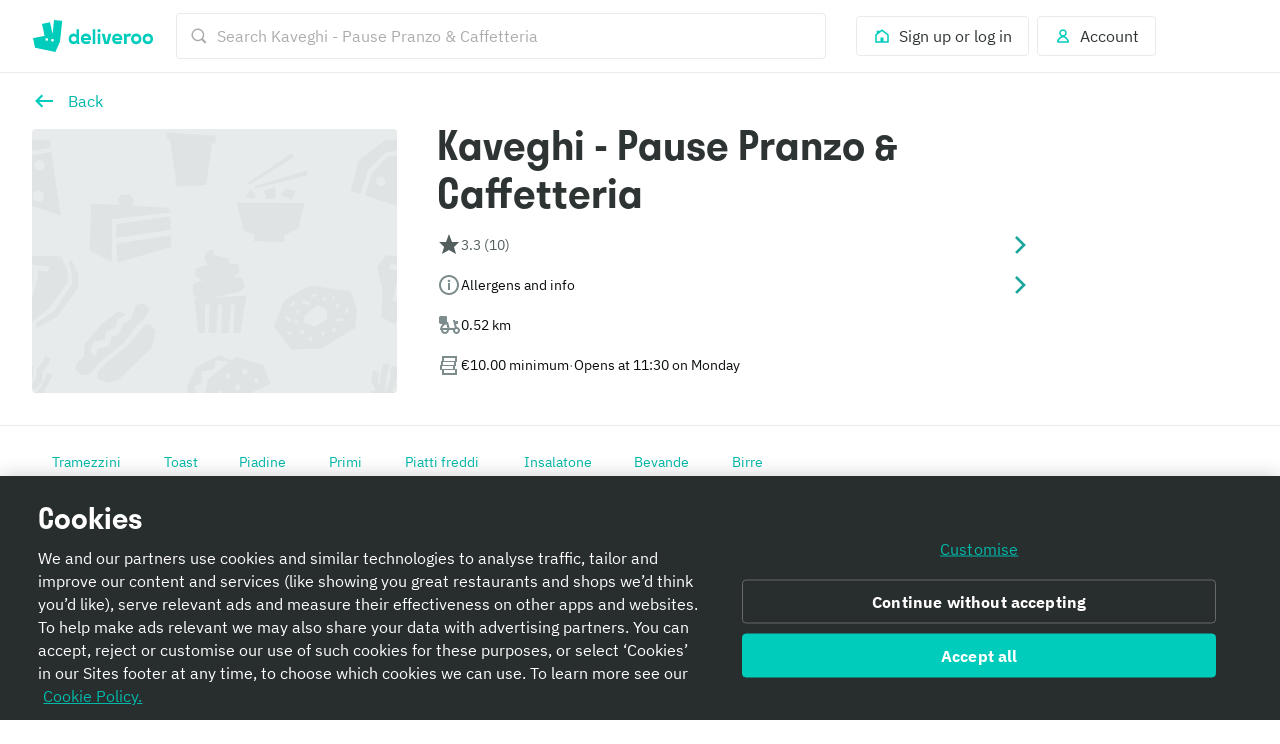

--- FILE ---
content_type: text/html
request_url: https://tzm.px-cloud.net/ns?c=716cf990-f3b6-11f0-bfb6-5d6cdeb9072f
body_size: 172
content:
CXMF6OpcsWRtFAg4pd13R0YDYKhEU2NdQm7M4tusCXfwU8iglAfgshmiQyqW9r8gdYORJe0Wa897pshJzT8I3UhYUlJyyZi_k3sJs80HNjPa3DHAjYPYv9DxSBR671_W38AOmimpCSCaFo5kCGB1AbODWw017I3_4Nh2_WsowTQq

--- FILE ---
content_type: text/css
request_url: https://cwa.roocdn.com/_next/static/css/0df4603218701ddd.css
body_size: 3749
content:
.SkipToLinks-5c7d2afe6e4044dd{background:#00ccbc;display:flex;align-items:center;height:48px;line-height:48px;position:relative;margin-top:-48px;padding-left:24px;z-index:1}[dir=rtl] .SkipToLinks-5c7d2afe6e4044dd{padding-left:0;padding-right:24px}.SkipToLinks-5c7d2afe6e4044dd.SkipToLinks-f7ecca3ddec5343e{margin-top:0}.SkipToLinks-5c7d2afe6e4044dd a{outline:none;padding:0 24px}.SkipToLinks-5c7d2afe6e4044dd a:focus{box-shadow:inset 0 0 0 2px #2e3333}.ChatWebClientIframe-640248e35bdea000{width:100%;height:100%;position:relative}.ChatWebClient-fe62c4066d3875fe{position:fixed;box-shadow:0 6px 20px rgba(0,0,0,.08);bottom:0;right:32px;width:320px;z-index:1000}[dir=rtl] .ChatWebClient-fe62c4066d3875fe{right:auto;left:32px}@media only screen and (max-width:539px){.ChatWebClient-fe62c4066d3875fe{right:0;bottom:0;left:0;border:0;width:100%}}.ChatWebClient-34eb37f7b620738f{background-color:#fff;padding:14px;text-align:center;position:relative;display:flex;align-items:center;justify-content:center}.ChatWebClient-ac1e98d37a6e99ab{position:absolute;right:16px;top:50%;transform:translateY(-50%);color:#00ccbc}[dir=rtl] .ChatWebClient-ac1e98d37a6e99ab{right:auto;left:16px}.ChatWebClient-e9ee26a521378025{font-size:12px;padding:4px 8px;min-width:auto;color:rgb(0,183.6,169.2)}.ChatWebClient-76e43c9599e513c3{position:absolute;left:16px;top:50%;transform:translateY(-50%);color:rgb(0,183.6,169.2)}[dir=rtl] .ChatWebClient-76e43c9599e513c3{left:auto;right:16px}.ChatWebClient-9a8eaad1608d9e66{height:480px}.ChatWebClient-862043bf6710ba2e{height:0}.ChatWebClient-22201b03ff82c1be{max-height:80vh;transition:height .25s ease-in-out}.withAdTracking-c67799180e0d20b7{display:flex}.ab-in-app-message.ab-slideup{font-size:14px!important;font-weight:400!important;font-family:plex-sans,sans-serif!important;line-height:24px!important;padding:24px 16px!important;max-height:none!important;max-width:none!important;margin:0!important;border-radius:0!important}@media(min-width:768px){.ab-in-app-message.ab-slideup{font-size:16px!important;margin:16px!important;border-radius:3px!important}}.ab-in-app-message.ab-slideup .ab-message-text{display:block!important;border:none!important;margin-right:28px!important}[dir=rtl] .ab-in-app-message.ab-slideup .ab-message-text{margin-right:0!important;margin-left:28px!important}.ab-in-app-message.ab-slideup .ab-message-text span{max-height:none!important}body{color:#2e3333;-webkit-text-size-adjust:100%;-moz-text-size-adjust:100%;text-size-adjust:100%;-webkit-font-smoothing:subpixel-antialiased}body,button,select{font-family:plex-sans,Helvetica Neue,Helvetica,Arial,Microsoft YaHei,微软雅黑体,Hiragino Sans GB,冬青黑体,sans-serif}a{color:rgb(0,163.2,150.4);text-decoration:none}.cookie-policy-button{padding:0!important;color:#00b8a9!important;background-color:#fff!important}.contact-us-widget,.cookie-policy-button{font-size:16px!important;border:none!important;font-weight:400!important;cursor:pointer!important}.contact-us-widget{padding:12px!important;min-width:100px!important;color:#fff!important;background:#00a396!important}.Page-d9d0e783e04ac4cf{display:flex;flex-direction:column;min-height:100vh}.Page-84c5ccdb8c46f405{height:100vh}.Page-1c1775176699b906{background-color:rgb(249.25,250,250)}[data-dt-mode][data-dt-theme] a{color:rgb(var(--color-foreground-action-normal-on-elevation-base))}[data-dt-mode][data-dt-theme] .cookie-policy-button{color:rgb(var(--color-foreground-action-normal-on-elevation-base))!important;background-color:rgb(var(--color-background-elevation-base))!important}[data-dt-mode][data-dt-theme] .contact-us-widget{color:rgb(var(--color-background-elevation-base))!important;background-color:rgb(var(--color-foreground-action-normal-on-elevation-base))!important}[data-dt-mode][data-dt-theme] .Page-d9d0e783e04ac4cf{background-color:rgb(var(--color-background-elevation-base))}[data-dt-mode][data-dt-theme] .Page-1c1775176699b906{background-color:rgb(var(--color-background-app))}.LocationSearchModalLayout-fc888dda82a8c5b3{display:flex;flex-direction:column}@media only screen and (min-width:540px){.LocationSearchModalLayout-fc888dda82a8c5b3{height:300px}}.LocationSearchModalLayout-b202d0c3fdce00db{display:flex;align-items:flex-end}.LocationSearchModalLayout-6504f4127b09b11b{display:flex;align-items:center;border-bottom:1px solid rgba(0,0,0,.08);flex:1;z-index:2;background:#fff;position:absolute;top:0;left:0;width:100%;height:56px}[dir=rtl] .LocationSearchModalLayout-6504f4127b09b11b{left:auto;right:0}.LocationSearchModalLayout-fac1e8de7453ab7c{width:100%}.LocationSearchModalLayout-fac1e8de7453ab7c .LocationSearchModalLayout-953fd91b2886fd63{-webkit-appearance:none;appearance:none;font-family:plex-sans;-webkit-font-smoothing:subpixel-antialiased;box-sizing:border-box;font-size:16px;line-height:24px;caret-color:#00ccbc;border-radius:4px;opacity:1;width:100%;padding:12px 16px;border:none;background:#fff;transition-property:box-shadow;transition-duration:.15s;transition-timing-function:ease-out}[dir=rtl] .LocationSearchModalLayout-fac1e8de7453ab7c .LocationSearchModalLayout-953fd91b2886fd63{padding-left:0;padding-right:16px}.LocationSearchModalLayout-fac1e8de7453ab7c .LocationSearchModalLayout-953fd91b2886fd63::-webkit-input- -ms-input-placeholder{color:rgb(171.4,173.4,173.4)}.LocationSearchModalLayout-fac1e8de7453ab7c .LocationSearchModalLayout-953fd91b2886fd63::placeholder{color:rgb(171.4,173.4,173.4)}.LocationSearchModalLayout-fac1e8de7453ab7c .LocationSearchModalLayout-953fd91b2886fd63:focus{outline:none;box-shadow:inset 0 2px 4px rgba(0,0,0,.05),inset 0 0 0 100px #fff,0 0 0 3px rgba(0,204,188,.3);box-shadow:none;border:none}.LocationSearchModalLayout-fac1e8de7453ab7c .LocationSearchModalLayout-953fd91b2886fd63::-webkit-search-cancel-button{display:none}.LocationSearchModalLayout-cac5919a59c57583{-webkit-appearance:none;appearance:none;background:none;border:none;padding:4px;margin:8px;cursor:pointer;transition-property:box-shadow;transition-duration:.15s;transition-timing-function:ease-out;border-radius:4px}.LocationSearchModalLayout-cac5919a59c57583:focus{outline:none;box-shadow:0 0 0 3px rgba(0,204,188,.3)}.LocationSearchModalLayout-cac5919a59c57583:focus-visible{outline:none;border-color:rgba(0,0,0,0);box-shadow:0 0 0 2px #2e3333,0 0 0 4px #fff}.LocationSearchModalLayout-a120df33d0652ea2{padding:24px 16px}@media only screen and (min-width:540px){.LocationSearchModalLayout-a120df33d0652ea2{padding:32px 16px}}.LocationSearchModalLayout-dee2a53fe8bd027a{width:100%}.LocationSearchModalLayout-dee2a53fe8bd027a .LocationSearchModalLayout-ebb39129af88c33f{box-sizing:border-box;background-color:#fff;background-image:url(https://cwa.roocdn.com/_next/static/media/powered-by-google.9a99a277.png);background-size:120px 15px;background-repeat:no-repeat;background-position:calc(100% - 16px);box-shadow:inset 0 1px 0 rgba(0,0,0,.08);height:50px;padding:24px 16px;border-bottom-right-radius:4px;border-bottom-left-radius:4px}[dir=rtl] .LocationSearchModalLayout-dee2a53fe8bd027a .LocationSearchModalLayout-ebb39129af88c33f{background-position:calc(100% - (100% - 16px))}.LocationSearchModalLayout-337d0109d53a2474{color:#00ccbc;text-decoration:none}.__theme-plus .LocationSearchModalLayout-fac1e8de7453ab7c .LocationSearchModalLayout-953fd91b2886fd63{caret-color:#651ecb}.__theme-plus .LocationSearchModalLayout-337d0109d53a2474{color:#651ecb}[data-dt-mode][data-dt-theme] .LocationSearchModalLayout-6504f4127b09b11b{border-bottom:1px solid rgba(var(--color-static-black),.08);background:rgb(var(--color-background-elevation-base))}[data-dt-mode][data-dt-theme] .LocationSearchModalLayout-fac1e8de7453ab7c .LocationSearchModalLayout-953fd91b2886fd63{caret-color:rgb(var(--color-foreground-action-subtle-on-elevation-base));color:rgb(var(--color-foreground-neutral-intense-on-elevation-base));background:rgb(var(--color-background-elevation-base))}[data-dt-mode][data-dt-theme] .LocationSearchModalLayout-fac1e8de7453ab7c .LocationSearchModalLayout-953fd91b2886fd63::-webkit-input- -ms-input-placeholder{color:rgb(var(--color-foreground-neutral-subtle-on-elevation-base))}[data-dt-mode][data-dt-theme] .LocationSearchModalLayout-fac1e8de7453ab7c .LocationSearchModalLayout-953fd91b2886fd63::placeholder{color:rgb(var(--color-foreground-neutral-subtle-on-elevation-base))}[data-dt-mode][data-dt-theme] .LocationSearchModalLayout-dee2a53fe8bd027a .LocationSearchModalLayout-ebb39129af88c33f{background-color:rgb(var(--color-background-elevation-base));box-shadow:inset 0 1px 0 rgba(var(--color-static-black),.08)}.Search-3f181cba0b69de3c{position:relative}.Search-ff2b10f79ba53ccb{position:relative;z-index:3}.Search-ff2b10f79ba53ccb.Search-56004e60397d4cee{border-radius:20px;box-shadow:0 0 0 1px #e8ebeb}.Search-ff2b10f79ba53ccb.Search-56004e60397d4cee.Search-ea9ba26e2b046f62{box-shadow:0 0 0 2px #2e3333;box-sizing:initial;background:#fff}@media only screen and (min-width:768px){.Search-ff2b10f79ba53ccb.Search-56004e60397d4cee{position:absolute;top:-20px;width:100%}}.Search-1fbe36c5de503825{background:#fff;box-shadow:0 1px 4px rgba(0,0,0,.08);padding:4px 16px}.Search-1fbe36c5de503825 .Search-201be84c96ed3602{top:4px}.Search-1fbe36c5de503825 .Search-94cae60f6c530ce4{width:100%}.Search-b17976736bdaa08d{display:flex;align-items:center}@media only screen and (max-width:959px){.Search-b17976736bdaa08d.Search-ba839d75711c0ac0{justify-content:flex-end}}.Search-cc0a8d4ec2f620d0{-webkit-appearance:none;appearance:none;font-family:plex-sans;-webkit-font-smoothing:subpixel-antialiased;box-sizing:border-box;font-size:16px;line-height:24px;caret-color:#00ccbc;border:1px solid #e8ebeb;border-radius:4px;opacity:1;transition-property:box-shadow;transition-duration:.15s;transition-timing-function:ease-out;height:46px;width:100%;padding:12px 16px 12px 40px}[dir=rtl] .Search-cc0a8d4ec2f620d0{padding-left:0;padding-right:40px}.Search-cc0a8d4ec2f620d0:focus{outline:none;box-shadow:inset 0 2px 4px rgba(0,0,0,.05),0 0 0 3px hsla(0,0%,100%,.3);border:2px solid #2e3333}.Search-cc0a8d4ec2f620d0::-webkit-input- -ms-input-placeholder{color:rgb(171.4,173.4,173.4)}.Search-cc0a8d4ec2f620d0::placeholder{color:rgb(171.4,173.4,173.4)}.Search-cc0a8d4ec2f620d0:focus{background:#fff}.Search-cc0a8d4ec2f620d0.Search-8d4a5ec435f5c606{padding-left:16px;border:none;background:#fff}[dir=rtl] .Search-cc0a8d4ec2f620d0.Search-8d4a5ec435f5c606{padding-left:0;padding-right:16px}.Search-cc0a8d4ec2f620d0.Search-8d4a5ec435f5c606:focus{box-shadow:none}.Search-cc0a8d4ec2f620d0.Search-56004e60397d4cee{border:none;border-radius:20px;box-shadow:inset 0 2px 4px 0 rgba(0,0,0,.05);height:40px}.Search-cc0a8d4ec2f620d0.Search-56004e60397d4cee.Search-ea9ba26e2b046f62,.Search-cc0a8d4ec2f620d0.Search-56004e60397d4cee:focus{border:none}.Search-cc0a8d4ec2f620d0::-webkit-search-cancel-button{display:none}.Search-94cae60f6c530ce4{width:100%}.Search-94cae60f6c530ce4.Search-ba839d75711c0ac0{width:auto}.Search-b9caa5492e0221de{position:absolute;width:100%;height:46px;padding:0;background:none;border:none;cursor:pointer;transition-property:box-shadow;transition-duration:.15s;transition-timing-function:ease-out;border-radius:4px}.Search-b9caa5492e0221de:focus-visible{outline:none;border-color:rgba(0,0,0,0);box-shadow:0 0 0 2px #2e3333,0 0 0 4px #fff}.Search-87718f8701289b50{position:absolute;top:14px;left:14px}[dir=rtl] .Search-87718f8701289b50{left:auto;right:14px}.Search-87718f8701289b50.Search-56004e60397d4cee{top:12px}.Search-2a2c4f5b8969ffab{overflow-y:auto;overflow-x:hidden;position:absolute;width:100%;max-height:80vh;border:.5px solid rgba(0,0,0,.04);box-shadow:0 6px 20px rgba(0,0,0,.08);border-radius:4px}.Search-2a2c4f5b8969ffab.Search-56004e60397d4cee{border-radius:0 0 20px 20px;position:relative;border:none}.Search-107174af963a895b{height:40px;box-sizing:border-box;padding:0 12px;display:inline-flex;justify-content:center;border:1px solid #e8ebeb;border-radius:4px;align-items:center}.Search-107174af963a895b.Search-f87cbdccf295930c{padding:0 10px}.Search-201be84c96ed3602{-webkit-appearance:none;appearance:none;background:none;border:none;position:absolute;right:0;top:0;padding:4px;margin:8px;cursor:pointer;border-radius:3px;transition-property:box-shadow;transition-duration:.15s;transition-timing-function:ease-out}[dir=rtl] .Search-201be84c96ed3602{right:auto;left:0}.Search-201be84c96ed3602:focus{outline:none}.Search-201be84c96ed3602:focus-visible{outline:none;border-color:rgba(0,0,0,0);box-shadow:0 0 0 2px #2e3333,0 0 0 4px #fff}.Search-201be84c96ed3602.Search-56004e60397d4cee{margin:4px 8px}.__theme-plus .Search-cc0a8d4ec2f620d0{caret-color:#651ecb;transition-property:box-shadow;transition-duration:.15s;transition-timing-function:ease-out}.__theme-plus .Search-cc0a8d4ec2f620d0:focus{outline:none;box-shadow:inset 0 2px 4px rgba(0,0,0,.05),0 0 0 3px hsla(0,0%,100%,.3);border:2px solid #651ecb}.__theme-plus .Search-cc0a8d4ec2f620d0:focus-visible{outline:none;border-color:rgba(0,0,0,0);box-shadow:0 0 0 2px #2e3333,0 0 0 4px #fff}[data-dt-mode][data-dt-theme] .Search-ff2b10f79ba53ccb{background:rgb(var(--color-background-elevation-base))}[data-dt-mode][data-dt-theme] .Search-ff2b10f79ba53ccb.Search-56004e60397d4cee{box-shadow:0 0 0 1px rgb(var(--color-border-neutral-subtle))}[data-dt-mode][data-dt-theme] .Search-ff2b10f79ba53ccb.Search-56004e60397d4cee.Search-ea9ba26e2b046f62{box-shadow:0 0 0 2px rgb(var(--color-static-black))}[data-dt-mode][data-dt-theme] .Search-1fbe36c5de503825{background:rgb(var(--color-background-elevation-base))}[data-dt-mode][data-dt-theme] .Search-cc0a8d4ec2f620d0{background:rgb(var(--color-background-elevation-base));border:1px solid rgb(var(--color-border-neutral-subtle));color:rgb(var(--color-foreground-neutral-intense-on-elevation-base))}[data-dt-mode][data-dt-theme] .Search-cc0a8d4ec2f620d0.Search-8d4a5ec435f5c606{border:none}[data-dt-mode][data-dt-theme] .Search-cc0a8d4ec2f620d0.Search-56004e60397d4cee{border:none;box-shadow:0 2px 4px 0 rgba(var(--color-static-black),.05) inset}[data-dt-mode][data-dt-theme] .Search-cc0a8d4ec2f620d0.Search-56004e60397d4cee.Search-ea9ba26e2b046f62,[data-dt-mode][data-dt-theme] .Search-cc0a8d4ec2f620d0.Search-56004e60397d4cee:focus{box-shadow:none;border:none}[data-dt-mode][data-dt-theme] .Search-cc0a8d4ec2f620d0::-webkit-input- -ms-input-placeholder{color:rgb(var(--color-foreground-neutral-normal-on-elevation-base))}[data-dt-mode][data-dt-theme] .Search-cc0a8d4ec2f620d0::placeholder{color:rgb(var(--color-foreground-neutral-normal-on-elevation-base))}[data-dt-mode][data-dt-theme] .Search-107174af963a895b{border:1px solid rgb(var(--color-border-action-muted))}[data-dt-mode][data-dt-theme] .Search-107174af963a895b:hover{color:rgb(var(--color-foreground-action-normal-on-action-muted));background-color:rgb(var(--color-background-action-muted));border-color:rgb(var(--color-border-action-subtle))}[data-dt-mode][data-dt-theme] .Search-2a2c4f5b8969ffab{border:.5px solid rgb(var(--color-border-neutral-muted));box-shadow:0 6px 20px rgba(var(--color-static-black),.08)}[data-dt-mode][data-dt-theme] .Search-2a2c4f5b8969ffab.Search-56004e60397d4cee{border:none}.LocationSearchModalLayoutV4-10d292fe3ecdeaf9{display:flex;flex-grow:1;flex-direction:column;background-color:rgba(0,0,0,.05)}@media only screen and (min-width:540px){.LocationSearchModalLayoutV4-10d292fe3ecdeaf9{height:690px}}.LocationSearchModalLayoutV4-69224ae4f18675ca{display:flex;align-items:center;justify-content:center;height:60%}.LocationSearchModalLayoutV4-f533b7c893cfcae5{align-items:stretch;z-index:2;top:unset;padding:8px 16px}.LocationSearchModalLayoutV4-daff92734c7e1552{box-sizing:border-box;background-color:#fff;background-image:url(https://cwa.roocdn.com/_next/static/media/powered-by-google.9a99a277.png);background-size:160px 20px;background-repeat:no-repeat;background-position:calc(50% - 16px);box-shadow:inset 0 1px 0 rgba(0,0,0,.08);height:50px;padding:24px 16px;border-bottom-right-radius:4px;border-bottom-left-radius:4px;cursor:default}[dir=rtl] .LocationSearchModalLayoutV4-daff92734c7e1552{background-position:calc(100% - (50% - 16px))}.LocationSearchModalLayoutV4-b7283b23e5ab8ab0{display:flex;flex-direction:column;align-items:stretch;background:#fff;cursor:pointer}.LocationSearchModalLayoutV4-ace20b6c061412a8{display:flex;flex-direction:row;justify-content:space-between;align-items:center;height:68px;border-top:1px solid rgba(0,0,0,.08);border-radius:3px;-webkit-appearance:none;appearance:none}.LocationSearchModalLayoutV4-ace20b6c061412a8.LocationSearchModalLayoutV4-bd16c20e1c27f1cb{background-color:#e8ebeb}.LocationSearchModalLayoutV4-ace20b6c061412a8:not(.LocationSearchModalLayoutV4-bd16c20e1c27f1cb):hover{background-color:rgb(249.25,250,250)}.LocationSearchModalLayoutV4-f0830498bf98d587{display:flex;flex-direction:column;order:1;padding-left:16px}[dir=rtl] .LocationSearchModalLayoutV4-f0830498bf98d587{padding-left:0;padding-right:16px}.LocationSearchModalLayoutV4-ba91e19ff1df22a5,.LocationSearchModalLayoutV4-d75f4678639960a6{display:flex}.LocationSearchModalLayoutV4-616648c1dbe66702{display:flex;order:2;padding-right:12px}[dir=rtl] .LocationSearchModalLayoutV4-616648c1dbe66702{padding-right:0;padding-left:12px}.LocationSearchModalLayoutV4-e861ed1127f4e7f1{display:flex;height:48px;color:#00ccbc;border-top:1px solid rgba(0,0,0,.08)}.LocationSearchModalLayoutV4-e861ed1127f4e7f1:hover{background-color:rgb(249.25,250,250)}.LocationSearchModalLayoutV4-3db2ce0a5046b197{display:flex;align-items:center;order:1;padding:12px 16px}.LocationSearchModalLayoutV4-94853f6f87299997{display:flex;order:2;padding:12px 0}[data-dt-mode][data-dt-theme] .LocationSearchModalLayoutV4-10d292fe3ecdeaf9{background-color:rgb(var(--color-background-app))}[data-dt-mode][data-dt-theme] .LocationSearchModalLayoutV4-daff92734c7e1552{background-color:rgb(var(--color-background-elevation-base));box-shadow:inset 0 1px 0 rgba(var(--color-static-black),.05)}[data-dt-mode][data-dt-theme] .LocationSearchModalLayoutV4-b7283b23e5ab8ab0{background:rgb(var(--color-background-elevation-base))}[data-dt-mode][data-dt-theme] .LocationSearchModalLayoutV4-ace20b6c061412a8{border-top:1px solid rgb(var(--color-border-neutral-subtle))}[data-dt-mode][data-dt-theme] .LocationSearchModalLayoutV4-ace20b6c061412a8.LocationSearchModalLayoutV4-bd16c20e1c27f1cb,[data-dt-mode][data-dt-theme] .LocationSearchModalLayoutV4-ace20b6c061412a8:not(.LocationSearchModalLayoutV4-bd16c20e1c27f1cb):hover{background-color:rgb(var(--color-background-app))}[data-dt-mode][data-dt-theme] .LocationSearchModalLayoutV4-e861ed1127f4e7f1{color:rgb(var(--color-foreground-action-normal-on-elevation-base));border-top:1px solid rgb(var(--color-border-neutral-subtle))}[data-dt-mode][data-dt-theme] .LocationSearchModalLayoutV4-e861ed1127f4e7f1:hover{background-color:rgb(var(--color-background-app))}.VoteAreaModal-0d43d938cfb9b11c{position:relative}.VoteAreaModal-0d43d938cfb9b11c.VoteAreaModal-0750631ff39723d6{padding-bottom:24px}.VoteAreaModal-0d43d938cfb9b11c .VoteAreaModal-026996f3912778ec{margin:16px auto 24px;justify-content:center;display:flex}.VoteAreaModal-0d43d938cfb9b11c .VoteAreaModal-58dabfc22dfedda0,.VoteAreaModal-0d43d938cfb9b11c .VoteAreaModal-c726e2c61e2d4413{display:block;text-align:center}.LocationSearchContainer-fd7c212dba7df9f6{text-align:center}.LocationSearchContainer-a680ff4dd5094fe8{display:flex;flex:1;flex-direction:column}.LocationSearchContainer-a680ff4dd5094fe8 .LocationSearchContainer-e7c6df4849659d00{align-self:center}.UILayoutRooBlock-2e802887624692c6{position:absolute;top:50%;transform:translateY(-50%);background:#fff;border:1px solid rgba(0,0,0,.04);border-radius:50%;box-shadow:0 1px 4px rgba(0,0,0,.08);z-index:5;cursor:pointer;animation:UILayoutRooBlock-194cca4f3b41181d .5s;outline:none;opacity:1;width:56px;height:56px;display:none}@media only screen and (min-width:768px){.UILayoutRooBlock-2e802887624692c6{display:flex;flex-direction:column;justify-content:center;align-items:center;transition:box-shadow .1s ease-in,opacity .3s ease-in;color:#00ccbc}}.UILayoutRooBlock-2e802887624692c6[disabled]{opacity:0;visibility:hidden}.UILayoutRooBlock-2e802887624692c6:not([disabled]):hover{box-shadow:0 6px 20px rgba(0,0,0,.08)}.UILayoutRooBlock-2e802887624692c6.UILayoutRooBlock-684563185496f864{left:0}[dir=rtl] .UILayoutRooBlock-2e802887624692c6.UILayoutRooBlock-684563185496f864{left:auto;right:0}[dir] .UILayoutRooBlock-2e802887624692c6.UILayoutRooBlock-684563185496f864{inset-inline-start:-20px}.UILayoutRooBlock-2e802887624692c6.UILayoutRooBlock-74d5a9a36a953595{right:0}[dir=rtl] .UILayoutRooBlock-2e802887624692c6.UILayoutRooBlock-74d5a9a36a953595{right:auto;left:0}[dir] .UILayoutRooBlock-2e802887624692c6.UILayoutRooBlock-74d5a9a36a953595{inset-inline-end:-20px}.UILayoutRooBlock-8472cfd5cb984d48,.UILayoutRooBlock-af5ba15baa41eda7{height:100%}.CookieBanner-ffc77c5a10c52ed9{position:fixed;z-index:9999;left:0;bottom:0;width:100%;background-color:rgba(46,51,51,.9)}[dir=rtl] .CookieBanner-ffc77c5a10c52ed9{left:auto;right:0}.CookieBanner-9e407e598fff84cb{display:flex;justify-content:space-between;align-items:center;padding:16px 0}.CookieBanner-9e407e598fff84cb a{color:#fff;font-weight:700}
/*# sourceMappingURL=0df4603218701ddd.css.map*/

--- FILE ---
content_type: text/javascript
request_url: https://cwa.roocdn.com/_next/static/chunks/6057-70fb899406162ac4.js
body_size: 5473
content:
(self.webpackChunk_N_E=self.webpackChunk_N_E||[]).push([[6057],{3600:(e,t,r)=>{var n=r(75834);e.exports=function(e){return n.cloneElement(n.createElement("svg",{height:"24",width:"24",viewBox:"0 0 24 24"},n.createElement("path",{d:"M17 15L15 17L12 14L9 17L7 15L10 12L7 9L9 7L12 10L15 7L17 9L14 12L17 15ZM12 2C6.47717 2 2 6.47717 2 12C2 17.5228 6.47717 22 12 22C17.5228 22 22 17.5228 22 12C22 6.47717 17.5228 2 12 2Z"})),e)}},21517:(e,t,r)=>{var n=r(75834);e.exports=function(e){return n.cloneElement(n.createElement("svg",{height:"24",width:"24",viewBox:"0 0 24 24"},n.createElement("path",{d:"M12 2C17.5228 2 22 6.47725 22 12C22 17.5228 17.5228 22 12 22C6.47717 22 2 17.5228 2 12C2 6.47725 6.47717 2 12 2ZM12 20C16.4113 20 20 16.4113 20 12C20 7.58875 16.4113 4 12 4C7.58875 4 4 7.58875 4 12C4 16.4113 7.58875 20 12 20ZM12 7C14.7571 7 17 9.24302 17 12C17 14.7571 14.7571 17 12 17C9.24302 17 7 14.7571 7 12C7 9.24302 9.24302 7 12 7Z"})),e)}},25524:(e,t,r)=>{"use strict";Object.defineProperty(t,"__esModule",{value:!0}),t.linkOrButton=t.getBannerClassNames=void 0;var n=function(e){return e&&e.__esModule?e:{default:e}}(r(69001));function o(e){return(o="function"==typeof Symbol&&"symbol"==typeof Symbol.iterator?function(e){return typeof e}:function(e){return e&&"function"==typeof Symbol&&e.constructor===Symbol&&e!==Symbol.prototype?"symbol":typeof e})(e)}function a(e,t){var r=Object.keys(e);if(Object.getOwnPropertySymbols){var n=Object.getOwnPropertySymbols(e);t&&(n=n.filter(function(t){return Object.getOwnPropertyDescriptor(e,t).enumerable})),r.push.apply(r,n)}return r}function l(e){for(var t=1;t<arguments.length;t++){var r=null!=arguments[t]?arguments[t]:{};t%2?a(Object(r),!0).forEach(function(t){c(e,t,r[t])}):Object.getOwnPropertyDescriptors?Object.defineProperties(e,Object.getOwnPropertyDescriptors(r)):a(Object(r)).forEach(function(t){Object.defineProperty(e,t,Object.getOwnPropertyDescriptor(r,t))})}return e}function c(e,t,r){var n;return(n=function(e,t){if("object"!=o(e)||!e)return e;var r=e[Symbol.toPrimitive];if(void 0!==r){var n=r.call(e,t||"default");if("object"!=o(n))return n;throw TypeError("@@toPrimitive must return a primitive value.")}return("string"===t?String:Number)(e)}(t,"string"),(t="symbol"==o(n)?n:n+"")in e)?Object.defineProperty(e,t,{value:r,enumerable:!0,configurable:!0,writable:!0}):e[t]=r,e}t.linkOrButton=function(e){var t,r=e.href,n=e.onClick,o=e.hasButton,a=void 0!==o&&o,c=e.shouldOpenInNewWindow,i={};switch(!0){case!!r:t="a",i={href:r,tabIndex:0},void 0!==c&&c&&(i=l(l({},i),{},{rel:"noopener",target:"_blank"}));break;case!a&&!!n:t="button",i={type:"button",tabIndex:0};break;default:t="div"}return a||(i=l(l({},i),{},{onClick:n})),[t,i]},t.getBannerClassNames=function(e){var t=e.hasIcon,r=e.imageSize,o=e.isClickable,a=e.isMobileRow,i=e.isPlaceholder,u=e.styles,f=e.theme,d=e.hasCloseButton;return(0,n.default)(u.banner,l(l({},f?c({},u[f],!!f):{}),{},c(c(c(c(c(c({},u.clickable,o),u.withIcon,t),u.row,a),u.placeholder,i),u["".concat(r,"ImageSize")],!!r),u.hasCloseButton,d)))}},39735:(e,t,r)=>{var n=r(75834);e.exports=function(e){return n.cloneElement(n.createElement("svg",{height:"24",width:"24",viewBox:"0 0 24 24"},n.createElement("path",{d:"M12 20C7.58875 20 4 16.4113 4 12C4 7.58875 7.58875 4 12 4C16.4113 4 20 7.58875 20 12C20 16.4113 16.4113 20 12 20ZM12 2C6.47717 2 2 6.47725 2 12C2 17.5228 6.47717 22 12 22C17.5228 22 22 17.5228 22 12C22 6.47725 17.5228 2 12 2Z"})),e)}},40776:(e,t,r)=>{"use strict";Object.defineProperty(t,"__esModule",{value:!0}),t.default=void 0;var n,o=i(r(93703)),a=i(r(7853)),l=r(27319),c=r(51425);function i(e){return e&&e.__esModule?e:{default:e}}var u={button:"ccl-13794b02fcf79357",placeholder:"ccl-cf8bd37adce5ee68",on:"ccl-acd63dcc19e1f2af",disabled:"ccl-ab1a3e9a1e703098"};t.default=function(e){var t,r,i=e.colors;return(0,l.css)(n||(t=["\n  .",":not(.",")."," {\n    &:not(.",") {\n      background-color: ",";\n      &:hover {\n        background: ",";\n      }\n      ","\n      ","\n    }\n    &."," {\n      background: ",";\n    }\n  }\n"],r||(r=t.slice(0)),n=Object.freeze(Object.defineProperties(t,{raw:{value:Object.freeze(r)}}))),u.button,u.placeholder,u.on,u.disabled,i.primary,(0,o.default)(.9,i.primary,"black"),(0,c.focusRing)((0,o.default)(.8,i.primary,"black")),(0,c.keyboardFocusRing)(),u.disabled,(0,a.default)(i.primary,.4))}},46527:(e,t,r)=>{"use strict";Object.defineProperty(t,"__esModule",{value:!0}),t.default=void 0;var n,o=r(27319);t.default=function(e){var t,r,a=e.colors;return(0,o.css)(n||(t=["\n  &:hover {\n    color: ",";\n  }\n"],r||(r=t.slice(0)),n=Object.freeze(Object.defineProperties(t,{raw:{value:Object.freeze(r)}}))),a.primary)}},75916:(e,t,r)=>{"use strict";Object.defineProperty(t,"__esModule",{value:!0}),t.propTypes=t.default=void 0;var n=y(r(75834)),o=y(r(68208)),a=y(r(69001)),l=y(r(39735)),c=y(r(21517)),i=r(22554),u=function(e,t){if(e&&e.__esModule)return e;if(null===e||"object"!=m(e)&&"function"!=typeof e)return{default:e};var r=b(t);if(r&&r.has(e))return r.get(e);var n={__proto__:null},o=Object.defineProperty&&Object.getOwnPropertyDescriptor;for(var a in e)if("default"!==a&&({}).hasOwnProperty.call(e,a)){var l=o?Object.getOwnPropertyDescriptor(e,a):null;l&&(l.get||l.set)?Object.defineProperty(n,a,l):n[a]=e[a]}return n.default=e,r&&r.set(e,n),n}(r(64022)),f=y(r(27319)),d=y(r(21230)),s=y(r(8551)),p=y(r(46527));function b(e){if("function"!=typeof WeakMap)return null;var t=new WeakMap,r=new WeakMap;return(b=function(e){return e?r:t})(e)}function y(e){return e&&e.__esModule?e:{default:e}}function m(e){return(m="function"==typeof Symbol&&"symbol"==typeof Symbol.iterator?function(e){return typeof e}:function(e){return e&&"function"==typeof Symbol&&e.constructor===Symbol&&e!==Symbol.prototype?"symbol":typeof e})(e)}function h(e,t){var r=Object.keys(e);if(Object.getOwnPropertySymbols){var n=Object.getOwnPropertySymbols(e);t&&(n=n.filter(function(t){return Object.getOwnPropertyDescriptor(e,t).enumerable})),r.push.apply(r,n)}return r}function g(){return(g=Object.assign?Object.assign.bind():function(e){for(var t=1;t<arguments.length;t++){var r=arguments[t];for(var n in r)({}).hasOwnProperty.call(r,n)&&(e[n]=r[n])}return e}).apply(null,arguments)}function v(e,t,r){var n;return(n=function(e,t){if("object"!=m(e)||!e)return e;var r=e[Symbol.toPrimitive];if(void 0!==r){var n=r.call(e,t||"default");if("object"!=m(n))return n;throw TypeError("@@toPrimitive must return a primitive value.")}return("string"===t?String:Number)(e)}(t,"string"),(t="symbol"==m(n)?n:n+"")in e)?Object.defineProperty(e,t,{value:r,enumerable:!0,configurable:!0,writable:!0}):e[t]=r,e}var O={wrapper:"ccl-8e142e574bc93bc8",disabled:"ccl-dd45422bab601a93",radioInput:"ccl-ed768cdf0119cbfa",circle:"ccl-d544ce149df8f90d",checked:"ccl-50e49e2cc9a8facb"};function j(e){var t,r=e.id,o=e.name,b=e.value,y=e.isChecked,m=e.isDisabled,h=e.isRequired,j=e.onChange,w=e.isWithinRow,k=e.isWithinButton,P=e.spacing,C=e.adjacentVerticalSpacing,S=e.adjacentHorizontalSpacing,E=(0,i.useTokensTheme)();switch(!0){case E:case m:t=void 0;break;case y:t="primary-action";break;default:t=void 0}var T=n.default.createElement(f.default,{set:p.default},n.default.createElement(u.default,g({element:"span",className:(0,a.default)(O.wrapper,v({},O.disabled,m))},k?{spacing:P,adjacentHorizontalSpacing:S,adjacentVerticalSpacing:C}:{}),n.default.createElement("input",{type:"radio",id:r,name:o,value:"string"==typeof b?b:void 0,className:O.radioInput,checked:y,disabled:m,required:void 0!==h&&h,tabIndex:-1,readOnly:!0}),E?n.default.createElement("span",{className:(0,a.default)(O.circle,v({},O.checked,y)),role:"presentation"}):n.default.createElement(d.default,{color:t,component:y?c.default:l.default})));return k?T:n.default.createElement(s.default,{id:r&&"".concat(r,"_button"),isDisabled:m,onClick:j,outlineRadius:"circle",hasNoPointerEvents:w,spacing:P,adjacentVerticalSpacing:C,adjacentHorizontalSpacing:S,isFlex:!0,verticalAlign:"middle"},T)}j.propTypes=t.propTypes=function(e){for(var t=1;t<arguments.length;t++){var r=null!=arguments[t]?arguments[t]:{};t%2?h(Object(r),!0).forEach(function(t){v(e,t,r[t])}):Object.getOwnPropertyDescriptors?Object.defineProperties(e,Object.getOwnPropertyDescriptors(r)):h(Object(r)).forEach(function(t){Object.defineProperty(e,t,Object.getOwnPropertyDescriptor(r,t))})}return e}({id:o.default.string,name:o.default.string.isRequired,value:o.default.oneOfType([o.default.string,o.default.number,o.default.array,o.default.object]).isRequired,isChecked:o.default.bool,isDisabled:o.default.bool,isRequired:o.default.bool,onChange:o.default.func.isRequired,isWithinRow:o.default.bool,isWithinButton:o.default.bool},u.propTypes),t.default=j},78066:(e,t,r)=>{"use strict";t.Ay=W;var n=w(r(75834)),o=w(r(68208)),a=w(r(69001)),l=w(r(13066)),c=w(r(79378)),i=w(r(30265)),u=w(r(21576)),f=j(r(84840)),d=r(22554),s=r(25524),p=w(r(62609)),b=w(r(63539)),y=w(r(18647)),m=j(r(64022)),h=j(r(21230)),g=w(r(75746)),v=r(79190);function O(e){if("function"!=typeof WeakMap)return null;var t=new WeakMap,r=new WeakMap;return(O=function(e){return e?r:t})(e)}function j(e,t){if(!t&&e&&e.__esModule)return e;if(null===e||"object"!=k(e)&&"function"!=typeof e)return{default:e};var r=O(t);if(r&&r.has(e))return r.get(e);var n={__proto__:null},o=Object.defineProperty&&Object.getOwnPropertyDescriptor;for(var a in e)if("default"!==a&&({}).hasOwnProperty.call(e,a)){var l=o?Object.getOwnPropertyDescriptor(e,a):null;l&&(l.get||l.set)?Object.defineProperty(n,a,l):n[a]=e[a]}return n.default=e,r&&r.set(e,n),n}function w(e){return e&&e.__esModule?e:{default:e}}function k(e){return(k="function"==typeof Symbol&&"symbol"==typeof Symbol.iterator?function(e){return typeof e}:function(e){return e&&"function"==typeof Symbol&&e.constructor===Symbol&&e!==Symbol.prototype?"symbol":typeof e})(e)}function P(){return(P=Object.assign?Object.assign.bind():function(e){for(var t=1;t<arguments.length;t++){var r=arguments[t];for(var n in r)({}).hasOwnProperty.call(r,n)&&(e[n]=r[n])}return e}).apply(null,arguments)}function C(e){return function(e){if(Array.isArray(e))return E(e)}(e)||function(e){if("undefined"!=typeof Symbol&&null!=e[Symbol.iterator]||null!=e["@@iterator"])return Array.from(e)}(e)||S(e)||function(){throw TypeError("Invalid attempt to spread non-iterable instance.\nIn order to be iterable, non-array objects must have a [Symbol.iterator]() method.")}()}function S(e,t){if(e){if("string"==typeof e)return E(e,t);var r=({}).toString.call(e).slice(8,-1);return"Object"===r&&e.constructor&&(r=e.constructor.name),"Map"===r||"Set"===r?Array.from(e):"Arguments"===r||/^(?:Ui|I)nt(?:8|16|32)(?:Clamped)?Array$/.test(r)?E(e,t):void 0}}function E(e,t){(null==t||t>e.length)&&(t=e.length);for(var r=0,n=Array(t);r<t;r++)n[r]=e[r];return n}function T(e,t){var r=Object.keys(e);if(Object.getOwnPropertySymbols){var n=Object.getOwnPropertySymbols(e);t&&(n=n.filter(function(t){return Object.getOwnPropertyDescriptor(e,t).enumerable})),r.push.apply(r,n)}return r}function _(e,t,r){var n;return(n=function(e,t){if("object"!=k(e)||!e)return e;var r=e[Symbol.toPrimitive];if(void 0!==r){var n=r.call(e,t||"default");if("object"!=k(n))return n;throw TypeError("@@toPrimitive must return a primitive value.")}return("string"===t?String:Number)(e)}(t,"string"),(t="symbol"==k(n)?n:n+"")in e)?Object.defineProperty(e,t,{value:r,enumerable:!0,configurable:!0,writable:!0}):e[t]=r,e}var M={maxWidthMobile:"(max-width: 540px)",minWidthTablet:"(min-width: 540px)",minWidthDesktop:"(min-width: 960px)",minWidthLargeDesktop:"(min-width: 1440px)",minWidthXLargeDesktop:"(min-width: 1920px)",wrapper:"ccl-c774a1b734325814",banner:"ccl-7d9c73b36f9a2adc",row:"ccl-af3ee9748ed9167c",clickable:"ccl-c45ebf03381ee979",placeholder:"ccl-c395b8166cb6cbff",teal:"ccl-8bd09610f7459715",berry:"ccl-011d4401e4c20fb3",purple:"ccl-acaf2ba2e20ffe5c",plus:"ccl-bb00cae0b898820b","chili-jam":"ccl-e1b88578c9f5e970","plus-light":"ccl-828a1e80d54b067d",content:"ccl-819b2ecfe24b44c2","berry-light":"ccl-aa82538c7ece73e8","kelp-gradient":"ccl-87c37eaa66a0fba5",withIcon:"ccl-0a79cbb7291bbdec",buttonWrapper:"ccl-f078482d543fd41c",button:"ccl-00f4d314675deb3a",compact:"ccl-96f1af5e799d98e4",text:"ccl-e54a73fca2a7baf1",textContent:"ccl-f96212789c074365"},D=Object.keys(u.default),N=["plus-light","berry-light"],x=function(e){for(var t=1;t<arguments.length;t++){var r=null!=arguments[t]?arguments[t]:{};t%2?T(Object(r),!0).forEach(function(t){_(e,t,r[t])}):Object.getOwnPropertyDescriptors?Object.defineProperties(e,Object.getOwnPropertyDescriptors(r)):T(Object(r)).forEach(function(t){Object.defineProperty(e,t,Object.getOwnPropertyDescriptor(r,t))})}return e}({title:o.default.string,body:(0,l.default)(o.default.oneOfType([o.default.string,o.default.node]),function(e){return!e.isPlaceholder}),rightContent:o.default.node,icon:o.default.elementType,iconSize:h.propTypes.size,iconColor:h.propTypes.color,iconColorToken:h.propTypes.colorToken,badge:o.default.oneOf(D),theme:o.default.oneOf(["teal","chili-jam","purple","berry","berry-light","plus","plus-light","kelp-gradient"]),backgroundColor:o.default.string,backgroundColorToken:o.default.oneOf([].concat(C(f.BackgroundColorTokens),C(f.StaticColorTokens))),headingColorToken:o.default.oneOf([].concat(C(f.ForegroundColorTokens),C(f.StaticColorTokens))),bodyColorToken:o.default.oneOf([].concat(C(f.ForegroundColorTokens),C(f.StaticColorTokens))),href:o.default.string,onClick:o.default.func,hasCloseButton:o.default.bool,shouldOpenInNewWindow:o.default.bool,isMobileRow:o.default.bool,isCompact:o.default.bool},m.propTypes);function W(e){var t,r=e.isPlaceholder,o=e.spacing,l=e.adjacentVerticalSpacing,u=e.adjacentHorizontalSpacing,f=e.title,O=void 0===f?r?"placeholder":void 0:f,j=e.body,w=void 0===j?r?"placeholder":void 0:j,k=e.rightContent,C=e.icon,E=e.iconSize,T=void 0===E?24:E,D=e.iconColor,x=e.iconColorToken,W=e.badge,z=e.theme,B=void 0===z?"teal":z,I=e.headingColorToken,L=e.bodyColorToken,A=e.backgroundColor,R=e.backgroundColorToken,V=e.href,H=e.onClick,Z=e.buttonLabel,q=e.hasCloseButton,F=e.shouldOpenInNewWindow,U=void 0!==F&&F,X=e.isMobileRow,$=e.isCompact,G=(0,d.useTokensTheme)(),J="function"==typeof H,K=!!Z&&J,Q=!K&&(!!V||J),Y=void 0!==q&&q?i.default:c.default,ee=function(e){if(Array.isArray(e))return e}(t=(0,s.linkOrButton)({href:V,onClick:H,hasButton:K,shouldOpenInNewWindow:U}))||function(e,t){var r=null==e?null:"undefined"!=typeof Symbol&&e[Symbol.iterator]||e["@@iterator"];if(null!=r){var n,o,a,l,c=[],i=!0,u=!1;try{a=(r=r.call(e)).next,!1;for(;!(i=(n=a.call(r)).done)&&(c.push(n.value),c.length!==t);i=!0);}catch(e){u=!0,o=e}finally{try{if(!i&&null!=r.return&&(l=r.return(),Object(l)!==l))return}finally{if(u)throw o}}return c}}(t,2)||S(t,2)||function(){throw TypeError("Invalid attempt to destructure non-iterable instance.\nIn order to be iterable, non-array objects must have a [Symbol.iterator]() method.")}(),et=ee[0],er=ee[1],en=(0,s.getBannerClassNames)({styles:M,theme:A?void 0:B,isClickable:Q,hasIcon:!!(C||W),isMobileRow:void 0!==X&&X,isPlaceholder:r}),eo=G&&R?(0,v.cssColorValue)(R):A,ea=G?"inherit":N.includes(B)?"black":"white",el=G?"inherit":N.includes(B)?"grey":"white",ec=D||("berry-light"===B?"berry":N.includes(B)?"primary-action":"white"),ei=function(e,t,r){if(t)return r||(N.includes(e)?"static-black":"static-white")}(B,G,I),eu=function(e,t,r){if(t)return r||(N.includes(e)?"foreground-neutral-subtle-on-elevation-base":"static-white")}(B,G,L),ef=G&&x?x:N.includes(B)?"foreground-action-normal-on-elevation-base":"static-white",ed=n.default.isValidElement(w)?n.default.createElement(m.default,{adjacentVerticalSpacing:"x-small"},n.default.Children.map(w,function(e){return e.props.children?n.default.Children.toArray(e.props.children).map(function(e){return n.default.cloneElement(e,{color:N.includes(B)?e.props.color:"white",colorToken:eu})}):e})):n.default.createElement(b.default,{color:el,colorToken:eu,size:"small",adjacentVerticalSpacing:"x-small"},w);return n.default.createElement(m.default,{element:"div",spacing:o,className:M.wrapper,adjacentVerticalSpacing:l,adjacentHorizontalSpacing:u,isPlaceholder:r},n.default.createElement(et,P({},er,{className:en,style:{backgroundColor:eo}}),n.default.createElement("div",{className:(0,a.default)(M.content,_(_(_({},M.button,K),M.clickable,Q),M.compact,void 0!==$&&$))},n.default.createElement(m.default,{className:M.text,adjacentHorizontalSpacing:"medium"},n.default.createElement("div",{className:M.textContent},r?null:C?n.default.createElement(h.default,{component:C,color:ec,colorToken:ef,size:T,spacing:"0 small 0 0"}):W?n.default.createElement(g.default,{name:W,size:48,spacing:"0 small 0 0"}):null,n.default.createElement("div",null,O&&n.default.createElement(p.default,{color:ea,colorToken:ei,level:4,size:"x-small"},O),ed))),!k&&Q&&n.default.createElement(h.default,{component:Y,size:T,adjacentHorizontalSpacing:"small",color:ec,colorToken:ef}),!k&&K&&n.default.createElement("span",{className:M.buttonWrapper},n.default.createElement(y.default,{size:"small",onClick:H,href:V,type:"secondary",isInverted:!N.includes(B),newWindow:U},Z)),!K&&k)))}W.displayName="PromoBanner",W.propTypes=x},84431:(e,t,r)=>{"use strict";t.Ay=j;var n=y(r(75834)),o=y(r(68208)),a=y(r(69001)),l=y(r(13066)),c=y(r(55604)),i=y(r(3600)),u=y(r(27319)),f=y(r(89980)),d=function(e,t){if(e&&e.__esModule)return e;if(null===e||"object"!=m(e)&&"function"!=typeof e)return{default:e};var r=b(t);if(r&&r.has(e))return r.get(e);var n={__proto__:null},o=Object.defineProperty&&Object.getOwnPropertyDescriptor;for(var a in e)if("default"!==a&&({}).hasOwnProperty.call(e,a)){var l=o?Object.getOwnPropertyDescriptor(e,a):null;l&&(l.get||l.set)?Object.defineProperty(n,a,l):n[a]=e[a]}return n.default=e,r&&r.set(e,n),n}(r(64022)),s=y(r(21230)),p=y(r(40776));function b(e){if("function"!=typeof WeakMap)return null;var t=new WeakMap,r=new WeakMap;return(b=function(e){return e?r:t})(e)}function y(e){return e&&e.__esModule?e:{default:e}}function m(e){return(m="function"==typeof Symbol&&"symbol"==typeof Symbol.iterator?function(e){return typeof e}:function(e){return e&&"function"==typeof Symbol&&e.constructor===Symbol&&e!==Symbol.prototype?"symbol":typeof e})(e)}function h(e,t){var r=Object.keys(e);if(Object.getOwnPropertySymbols){var n=Object.getOwnPropertySymbols(e);t&&(n=n.filter(function(t){return Object.getOwnPropertyDescriptor(e,t).enumerable})),r.push.apply(r,n)}return r}function g(){return(g=Object.assign?Object.assign.bind():function(e){for(var t=1;t<arguments.length;t++){var r=arguments[t];for(var n in r)({}).hasOwnProperty.call(r,n)&&(e[n]=r[n])}return e}).apply(null,arguments)}function v(e,t,r){var n;return(n=function(e,t){if("object"!=m(e)||!e)return e;var r=e[Symbol.toPrimitive];if(void 0!==r){var n=r.call(e,t||"default");if("object"!=m(n))return n;throw TypeError("@@toPrimitive must return a primitive value.")}return("string"===t?String:Number)(e)}(t,"string"),(t="symbol"==m(n)?n:n+"")in e)?Object.defineProperty(e,t,{value:r,enumerable:!0,configurable:!0,writable:!0}):e[t]=r,e}var O={root:"ccl-21af48c56aeef03c",label:"ccl-d8b767721d67f8a9",labelDisabled:"ccl-b30618e70bbe9fb6",button:"ccl-13794b02fcf79357",placeholder:"ccl-cf8bd37adce5ee68",wrapper:"ccl-66a83da04a34e423",on:"ccl-acd63dcc19e1f2af",disabled:"ccl-ab1a3e9a1e703098",tealBackground:"ccl-9ab10c6cba7e6a06",checkbox:"ccl-057e1f492e814d3b"};function j(e){var t=e.adjacentHorizontalSpacing,r=e.adjacentVerticalSpacing,o=e.id,l=e.isOn,b=void 0!==l&&l,y=e.isDisabled,m=void 0!==y&&y,h=e.isPlaceholder,j=e.label,w=e.name,k=e.onChange,P=e.spacing,C=e.value,S=e.withBackground,E=k?"button":"span",T=(0,a.default)(O.button,v(v(v(v({},O.on,b),O.disabled,m),O.tealBackground,"teal"===(void 0===S?"white":S)),O.placeholder,h));return(h||"string"==typeof o)&&""!==o||console.warn('All instances of the `Switch` component should have an "id" prop (and corresponding label for accessibility purposes).'),n.default.createElement(u.default,{set:p.default},n.default.createElement(d.default,{element:"span",spacing:P,className:O.root,adjacentVerticalSpacing:r,adjacentHorizontalSpacing:t},n.default.createElement(E,g({"aria-checked":b,"aria-label":j||"switch",className:T,disabled:m},"button"===E&&{type:"button",role:"switch",onClick:function(e){e.preventDefault(),h||null==k||k(!b)}}),!h&&n.default.createElement("div",{className:O.wrapper},n.default.createElement("input",{type:"checkbox",id:o,name:w,className:O.checkbox,checked:b,value:C,disabled:m,readOnly:!0}),n.default.createElement(s.default,{component:b?c.default:i.default,colorToken:m&&!b?"foreground-neutral-muted-on-neutral-muted":"static-white"}))),j&&n.default.createElement(f.default,{className:(0,a.default)(O.label,v({},O.labelDisabled,m)),for:o,spacing:"0 0 0 small"},j)))}j.displayName="Switch",j.propTypes=function(e){for(var t=1;t<arguments.length;t++){var r=null!=arguments[t]?arguments[t]:{};t%2?h(Object(r),!0).forEach(function(t){v(e,t,r[t])}):Object.getOwnPropertyDescriptors?Object.defineProperties(e,Object.getOwnPropertyDescriptors(r)):h(Object(r)).forEach(function(t){Object.defineProperty(e,t,Object.getOwnPropertyDescriptor(r,t))})}return e}({name:(0,l.default)(o.default.string,function(e){return!e.isPlaceholder}),value:(0,l.default)(o.default.string,function(e){return!e.isPlaceholder}),id:(0,l.default)(o.default.string,function(e){return!e.isPlaceholder}),onChange:o.default.func,isOn:o.default.bool,isDisabled:o.default.bool,label:o.default.string,withBackground:o.default.oneOf(["white","teal"])},d.propTypes)}}]);
//# sourceMappingURL=6057-70fb899406162ac4.js.map

--- FILE ---
content_type: text/javascript
request_url: https://cwa.roocdn.com/_next/static/chunks/7488-acbee4fc1efdc85c.js
body_size: 47186
content:
(self.webpackChunk_N_E=self.webpackChunk_N_E||[]).push([[7488],{5766:(e,t,n)=>{"use strict";n.d(t,{MR:()=>r,RM:()=>i,ZJ:()=>l,o5:()=>o,vz:()=>a});let s=["action","resultCode","sessionData","order","sessionResult","donationToken","error"];function i(e){let t=[],n=Object.keys(e).reduce((n,i)=>(s.includes(i)?n[i]=e[i]:t.push(i),n),{});return t.length&&console.warn(`The following properties should not be passed to the client: ${t.join(", ")}`),n}function r(e){e&&(delete e.order,delete e.action,e.donationToken&&0!==e.donationToken.length||delete e.donationToken)}function o(e){return["Cancelled","Error","Refused"].includes(e.resultCode)?Promise.reject(e):Promise.resolve(e)}function a(e){return!!e&&"object"==typeof e.activePaymentMethod&&"function"==typeof e.closeActivePaymentMethod}function l(e,t){return"FI"===e&&t?{openFirstPaymentMethod:!1,openFirstStoredPaymentMethod:!1}:{}}},30387:(e,t,n)=>{"use strict";let s;n.d(t,{c:()=>ev});var i=n(76635),r=n(86389),o=n(64553),a=n(86694),l=n(56878),d=n(85016);let c=(e,t)=>(t===a.AN?(e[a.Kv]=!1,e[a.zN]=!1):e[t]=!1,e);function u(e,t,n){return t in e?Object.defineProperty(e,t,{value:n,enumerable:!0,configurable:!0,writable:!0}):e[t]=n,e}class h{constructor(e){u(this,"callbacks",void 0),u(this,"config",void 0),u(this,"props",void 0),u(this,"state",void 0),u(this,"validateForm",void 0),u(this,"handleBrandFromBinLookup",void 0),u(this,"callbacksHandler",void 0),u(this,"configHandler",void 0),u(this,"createCardSecuredFields",void 0),u(this,"createNonCardSecuredFields",void 0),u(this,"createSecuredFields",void 0),u(this,"destroySecuredFields",void 0),u(this,"handleIOSTouchEvents",void 0),u(this,"destroyTouchendListener",void 0),u(this,"destroyTouchstartListener",void 0),u(this,"handleBinValue",void 0),u(this,"handleEncryption",void 0),u(this,"handleFocus",void 0),u(this,"handleIframeConfigFeedback",void 0),u(this,"handleValidation",void 0),u(this,"handleSFShiftTab",void 0),u(this,"handleShiftTab",void 0),u(this,"isConfigured",void 0),u(this,"postMessageToAllIframes",void 0),u(this,"processAutoComplete",void 0),u(this,"processBrand",void 0),u(this,"sendBrandToCardSF",void 0),u(this,"sendExpiryDatePolicyToSF",void 0),u(this,"setFocusOnFrame",void 0),u(this,"setupSecuredField",void 0),u(this,"touchendListener",void 0),u(this,"touchstartListener",void 0),u(this,"hasGenuineTouchEvents",void 0),u(this,"encryptedAttrName",void 0),u(this,"hasRedundantCVCField",void 0),u(this,"isSingleBrandedCard",void 0),u(this,"securityCode",void 0),this.props=e,this.state={},this.config={},this.callbacks={}}}var p=n(80981);let m="undefined"!=typeof window&&window.console&&window.console.error&&window.console.error.bind(window.console);"undefined"!=typeof window&&window.console&&window.console.info&&window.console.info.bind(window.console);let y="undefined"!=typeof window&&window.console&&window.console.log&&window.console.log.bind(window.console),f="undefined"!=typeof window&&window.console&&window.console.warn&&window.console.warn.bind(window.console);function g(e){let t;this.config.cardGroupTypes=(t=e.cardGroupTypes,(0,p.cy)(t)&&t.length?t:a.XO);let n=e.loadingContext;if(!n)return void f("WARNING Config :: no loadingContext has been specified!");this.config.loadingContext="/"===n.charAt(n.length-1)?n:`${n}/`,this.config.isCreditCardType=!1===a.YX.includes(e.type),this.config.iframeUIConfig=e.iframeUIConfig??{},this.config.autoFocus=!1!==e.autoFocus&&"false"!==e.autoFocus,this.config.showWarnings=!0===e.showWarnings||"true"===e.showWarnings,this.config.trimTrailingSeparator=!1!==e.trimTrailingSeparator&&"false"!==e.trimTrailingSeparator,this.config.keypadFix=!1!==e.keypadFix&&"false"!==e.keypadFix,this.config.legacyInputMode=e.legacyInputMode||null,this.config.minimumExpiryDate=e.minimumExpiryDate||null,this.config.sfLogAtStart=!0===window._b$dl;let s=this.config.isCreditCardType?"card":e.type;s.indexOf("sepa")>-1&&(s="iban");let i=btoa(window.location.origin),r=`${s}${e.forceCompat||"function"!=typeof window.TextEncoder?"Compat":""}`;this.config.iframeSrc=`${this.config.loadingContext}securedfields/${e.clientKey}/${a.F3}/securedFields.html?type=${r}&d=${i}`}let _=()=>{};function b(e={}){this.callbacks.onLoad=e.onLoad?e.onLoad:_,this.callbacks.onConfigSuccess=e.onConfigSuccess?e.onConfigSuccess:_,this.callbacks.onFieldValid=e.onFieldValid?e.onFieldValid:_,this.callbacks.onAllValid=e.onAllValid?e.onAllValid:_,this.callbacks.onBrand=e.onBrand?e.onBrand:_,this.callbacks.onError=e.onError?e.onError:_,this.callbacks.onFocus=e.onFocus?e.onFocus:_,this.callbacks.onBinValue=e.onBinValue?e.onBinValue:_,this.callbacks.onAutoComplete=e.onAutoComplete?e.onAutoComplete:_,this.callbacks.onAdditionalSFConfig=e.onAdditionalSFConfig?e.onAdditionalSFConfig:_,this.callbacks.onAdditionalSFRemoved=e.onAdditionalSFRemoved?e.onAdditionalSFRemoved:_,this.callbacks.onTouchstartIOS=e.onTouchstartIOS?e.onTouchstartIOS:_,this.callbacks.onKeyPressed=e.onKeyPressed?e.onKeyPressed:_}let C=({fieldType:e,encryptedFieldName:t,uuid:n,isValid:s,txVariant:i,rootNode:r})=>({fieldType:e,encryptedFieldName:t,uid:n,valid:s,type:i,rootNode:r});var v=n(94064);let S=(e,t,n,s,i)=>{if(!(0,v.m)(e,"error"))return null;let r={rootNode:s,fieldType:e.fieldType,error:null,type:null},o=""!==e.error;return o||t.hasError?(r.error=o?e.error:"",r.type=n,t.hasError=o,t.errorType=r.error,i(r),r):null};function E(e){let t,n=e.fieldType;if("card"===this.state.type&&(0,v.m)(e,"cvcPolicy")&&(0,p.t$)(e.cvcPolicy)&&(0,v.m)(this.state.securedFields,a.IW)&&(this.state.securedFields[a.IW].cvcPolicy=e.cvcPolicy),S(e,this.state.securedFields[n],this.state.type,this.props.rootNode,this.callbacks.onError),this.state.securedFields[n].isEncrypted){t=(({fieldType:e,txVariant:t,rootNode:n})=>{let s,i,r,o,l=e===a.AN,d=[],c=["encryptedExpiryMonth","encryptedExpiryYear"],u=l?2:1;for(s=0;s<u;s+=1){r=l?c[s]:e,i=`${t}-encrypted-${r}`,o=l?r:e;let a=C({fieldType:e,encryptedFieldName:o,uuid:i,isValid:!1,txVariant:t,rootNode:n});d.push(a)}return d})({fieldType:n,txVariant:this.state.type,rootNode:this.props.rootNode}),n===a.C1&&(t[0].endDigits="");for(let e=0,n=t.length;e<n;e+=1)this.callbacks.onFieldValid(t[e]);this.state.securedFields[n].isEncrypted=!1}this.validateForm(),(0,v.m)(e,"brand")&&this.processBrand(e)}let w=(e,t,n)=>{if(t){let s=JSON.stringify(e);t.postMessage(s,n)}};function T(e,t){return e.securedFields[t]?.iframeContentWindow||null}function A(e){let t,n,s=e.fieldType;this.config.autoFocus&&("year"!==e.type&&s!==a.zN||this.setFocusOnFrame(a.IW),s===a.Kv&&this.setFocusOnFrame(a.zN));let i=e[s];this.state.securedFields[s].isEncrypted=!0,S({error:"",fieldType:s},this.state.securedFields[s],this.state.type,this.props.rootNode,this.callbacks.onError);let r=(({fieldType:e,txVariant:t,rootNode:n,encryptedObjArr:s})=>{let i,r,o,a,l,d=[];for(i=0;i<s.length;i+=1){a=(o=s[i]).encryptedFieldName,r=`${t}-encrypted-${a}`,l=o.blob;let c=C({fieldType:e,encryptedFieldName:a,uuid:r,isValid:!0,txVariant:t,rootNode:n});c.blob=l,d.push(c)}return d})({fieldType:s,txVariant:this.state.type,rootNode:this.props.rootNode,encryptedObjArr:i});for(s===a.Kv&&(0,v.m)(this.state.securedFields,a.zN)&&w({txVariant:this.state.type,code:e.code,blob:i[0].blob,fieldType:a.zN,numKey:this.state.securedFields[a.zN].numKey},T(this.state,a.zN),this.config.loadingContext),s===a.C1&&(0,p.vN)(e.endDigits)&&(r[0].endDigits=e.endDigits),s===a.C1&&(0,p.vN)(e.issuerBin)&&(r[0].issuerBin=+e.issuerBin),s===a.AN&&(0,p.vN)(e.expiryDate)&&(r[1].expiryDate=e.expiryDate),t=0,n=r.length;t<n;t+=1)this.callbacks.onFieldValid(r[t]);this.validateForm()}let k=(e,t)=>{let n=[];return e&&"function"==typeof e.querySelectorAll&&(n=[].slice.call(e.querySelectorAll(t))),n},R=(e,t)=>{if(e)return e.querySelector(t)},F=(e,t)=>{if(e)return e.getAttribute(t)},D={__NO_BRAND:"noBrand",cards:[]};D.cards.push({cardType:"mc",startingRules:[51,52,53,54,55,22,23,24,25,26,27],permittedLengths:[16],pattern:/^(5[1-5][0-9]{0,14}|2[2-7][0-9]{0,14})$/,securityCode:"CVC"}),D.cards.push({cardType:"visadankort",startingRules:[4571],permittedLengths:[16],pattern:/^(4571)[0-9]{0,12}$/}),D.cards.push({cardType:"visa",startingRules:[4],permittedLengths:[13,16,19],pattern:/^4[0-9]{0,18}$/,securityCode:"CVV"}),D.cards.push({cardType:"amex",startingRules:[34,37],permittedLengths:[15],pattern:/^3[47][0-9]{0,13}$/,securityCode:"CID"}),D.cards.push({cardType:"diners",startingRules:[36],permittedLengths:[14,15,16,17,18,19],pattern:/^(36)[0-9]{0,12}$/}),D.cards.push({cardType:"maestrouk",startingRules:[6759],permittedLengths:[16,18,19],pattern:/^(6759)[0-9]{0,15}$/}),D.cards.push({cardType:"solo",startingRules:[6767],permittedLengths:[16,18,19],pattern:/^(6767)[0-9]{0,15}$/}),D.cards.push({cardType:"laser",startingRules:[6304,6706,677117,677120],permittedLengths:[16,17,18,19],pattern:/^(6304|6706|6709|6771)[0-9]{0,15}$/,cvcPolicy:"optional"}),D.cards.push({cardType:"discover",startingRules:[6011,644,645,646,647,648,649,65],permittedLengths:[16,17,18,19],pattern:/^(6011[0-9]{0,12}|(644|645|646|647|648|649)[0-9]{0,13}|65[0-9]{0,14})$/}),D.cards.push({cardType:"jcb",startingRules:[3528,3529,353,354,355,356,357,358],permittedLengths:[16,19],pattern:/^(352[8,9]{1}[0-9]{0,15}|35[4-8]{1}[0-9]{0,16})$/,securityCode:"CAV"}),D.cards.push({cardType:"bcmc",startingRules:[6703,479658,606005],permittedLengths:[16,17,18,19],pattern:/^((6703)[0-9]{0,15}|(479658|606005)[0-9]{0,13})$/,cvcPolicy:"hidden"}),D.cards.push({cardType:"bijcard",startingRules:[5100081],permittedLengths:[16],pattern:/^(5100081)[0-9]{0,9}$/}),D.cards.push({cardType:"dankort",startingRules:[5019],permittedLengths:[16],pattern:/^(5019)[0-9]{0,12}$/}),D.cards.push({cardType:"hipercard",startingRules:[606282],permittedLengths:[16],pattern:/^(606282)[0-9]{0,10}$/}),D.cards.push({cardType:"cup",startingRules:[62,81],permittedLengths:[14,15,16,17,18,19],pattern:/^(62|81)[0-9]{0,17}$/}),D.cards.push({cardType:"maestro",startingRules:[50,56,57,58,6],permittedLengths:[16,17,18,19],pattern:/^(5[0|6-8][0-9]{0,17}|6[0-9]{0,18})$/,cvcPolicy:"optional"}),D.cards.push({cardType:"elo",startingRules:[506699,50670,50671,50672,50673,50674,50675,50676,506770,506771,506772,506773,506774,506775,506776,506777,506778,401178,438935,451416,457631,457632,504175,627780,636297,636368],permittedLengths:[16],pattern:/^((((506699)|(506770)|(506771)|(506772)|(506773)|(506774)|(506775)|(506776)|(506777)|(506778)|(401178)|(438935)|(451416)|(457631)|(457632)|(504175)|(627780)|(636368)|(636297))[0-9]{0,10})|((50676)|(50675)|(50674)|(50673)|(50672)|(50671)|(50670))[0-9]{0,11})$/}),D.cards.push({cardType:"uatp",startingRules:[1],permittedLengths:[15],pattern:/^1[0-9]{0,14}$/,cvcPolicy:"optional"}),D.cards.push({cardType:"cartebancaire",startingRules:[4,5,6],permittedLengths:[16],pattern:/^[4-6][0-9]{0,15}$/}),D.cards.push({cardType:"visaalphabankbonus",startingRules:[450903],permittedLengths:[16],pattern:/^(450903)[0-9]{0,10}$/}),D.cards.push({cardType:"mcalphabankbonus",startingRules:[510099],permittedLengths:[16],pattern:/^(510099)[0-9]{0,10}$/}),D.cards.push({cardType:"hiper",startingRules:[637095,637568,637599,637609,637612],permittedLengths:[16],pattern:/^(637095|637568|637599|637609|637612)[0-9]{0,10}$/}),D.cards.push({cardType:"oasis",startingRules:[982616],permittedLengths:[16],pattern:/^(982616)[0-9]{0,10}$/,cvcPolicy:"optional"}),D.cards.push({cardType:"karenmillen",startingRules:[0x5db59d9],permittedLengths:[16],pattern:/^(98261465)[0-9]{0,8}$/,cvcPolicy:"optional"}),D.cards.push({cardType:"warehouse",startingRules:[982633],permittedLengths:[16],pattern:/^(982633)[0-9]{0,10}$/,cvcPolicy:"optional"}),D.cards.push({cardType:"mir",startingRules:[220],permittedLengths:[16,17,18,19],pattern:/^(220)[0-9]{0,16}$/}),D.cards.push({cardType:"codensa",startingRules:[590712],permittedLengths:[16],pattern:/^(590712)[0-9]{0,10}$/}),D.cards.push({cardType:"naranja",startingRules:[377798,377799,402917,402918,527571,527572,589562],permittedLengths:[16,17,18,19],pattern:/^(37|40|5[28])([279])\d*$/}),D.cards.push({cardType:"cabal",startingRules:[589657,600691,603522,6042,6043,636908],permittedLengths:[16,17,18,19],pattern:/^(58|6[03])([03469])\d*$/}),D.cards.push({cardType:"shopping",startingRules:[2799,589407,603488],permittedLengths:[16,17,18,19],pattern:/^(27|58|60)([39])\d*$/}),D.cards.push({cardType:"argencard",startingRules:[501],permittedLengths:[16,17,18,19],pattern:/^(50)(1)\d*$/}),D.cards.push({cardType:"troy",startingRules:[9792],permittedLengths:[16],pattern:/^(97)(9)\d*$/}),D.cards.push({cardType:"forbrugsforeningen",startingRules:[600722],permittedLengths:[16],pattern:/^(60)(0)\d*$/}),D.cards.push({cardType:"vpay",startingRules:[401,408,413,434,435,437,439,441,442,443,444,446,447,455,458,460,461,463,466,471,479,482,483,487],permittedLengths:[13,14,15,16,17,18,19],pattern:/^(40[1,8]|413|43[4,5]|44[1,2,3,4,6,7]|45[5,8]|46[0,1,3,6]|47[1,9]|48[2,3,7])[0-9]{0,16}$/}),D.cards.push({cardType:"rupay",startingRules:[508528],permittedLengths:[16],pattern:/^(100003|508(2|[5-9])|60(69|[7-8])|652(1[5-9]|[2-5][0-9]|8[5-9])|65300[3-4]|8172([0-1]|[3-5]|7|9)|817(3[3-8]|40[6-9]|410)|35380([0-2]|[5-6]|9))[0-9]{0,12}$/}),D.cards.push({cardType:"ticket",expiryDatePolicy:"hidden"});var O={detectCard:(e,t)=>{let n,s,i;if(t&&(n=D.cards.filter(e=>t.includes(e.cardType)).filter(t=>(0,v.m)(t,"pattern")&&e.match(t.pattern))).length){if(1===n.length)return n[0];for(s=0,i=n.length;s<i;s+=1)if(!n[s].longestRule){let e=n[s].startingRules.reduce((e,t)=>e>t?e:t);n[s].longestRule=String(e).length}return n.reduce((e,t)=>e.longestRule>=t.longestRule?e:t)}return{cardType:D.__NO_BRAND}},detectCardLength:(e,t)=>{let n,s,i=0,r=!1,o=t,a=e.cardType!==D.__NO_BRAND?e.permittedLengths[e.permittedLengths.length-1]:0;if(a&&o>a&&(i=o.length-a)>0&&(s=o=o.substring(0,o.length-i)),e.permittedLengths.forEach(e=>{o.length===e&&(r=!0)}),o.length===a){let t=Math.floor(o.length/4);n=a+(o.length%4>0?t:t-1),"amex"===e.cardType.toLowerCase()&&(n=a+2)}return{shortenedNewValue:s,maxLength:n,reachedValidLength:r}},getShortestPermittedCardLength:()=>{if(!s){let e=[];D.cards.forEach(t=>{e=e.concat(t.permittedLengths??[])}),s=Math.min.apply(null,e)}return s},getCardByBrand:e=>D.cards.filter(t=>t.cardType===e)[0],isGenericCardType:e=>{if(!e)throw Error("Error: isGenericCardType: type param has not been specified");return"card"===e||"scheme"===e},__NO_BRAND:D.__NO_BRAND,allCards:D.cards},P=n(50562);function N(...e){let t=e.shift();return function(...n){return t.apply(this,e.concat(n))}}function I(e,t,n){return t in e?Object.defineProperty(e,t,{value:n,enumerable:!0,configurable:!0,writable:!0}):e[t]=n,e}class x{constructor(){I(this,"sfConfig",void 0),I(this,"loadingContext",void 0),I(this,"holderEl",void 0),I(this,"iframeRef",void 0),I(this,"loadToConfigTimeout",void 0),I(this,"_isValid",void 0),I(this,"_iframeContentWindow",void 0),I(this,"_numKey",void 0),I(this,"_isEncrypted",void 0),I(this,"_hasError",void 0),I(this,"_errorType",void 0),I(this,"_cvcPolicy",void 0),I(this,"_expiryDatePolicy",void 0),I(this,"_iframeOnLoadListener",void 0),I(this,"_postMessageListener",void 0),I(this,"onIframeLoadedCallback",void 0),I(this,"onConfigCallback",void 0),I(this,"onEncryptionCallback",void 0),I(this,"onValidationCallback",void 0),I(this,"onFocusCallback",void 0),I(this,"onBinValueCallback",void 0),I(this,"onTouchstartCallback",void 0),I(this,"onShiftTabCallback",void 0),I(this,"onAutoCompleteCallback",void 0),I(this,"onKeyPressedCallback",void 0),this.sfConfig={}}}class L extends x{init(e,t,n,s){let i=function(e,t,n,s){let i=["ach","giftcard"].includes(e)?e:"creditCard",r=n.get(`${i}.${t}.aria.iframeTitle`),o=n.get(`${i}.${a.bx[t]}.label`),l=n.locale,c=((e,t,n)=>{let s={...e},i=(e=>{let t;switch(e){case a.C1:t=d.GG.CC_NUM;break;case a.AN:t=d.GG.CC_DAT;break;case a.Kv:t=d.GG.CC_MTH;break;case a.zN:t=d.GG.CC_YR;break;case a.IW:t=d.GG.CC_CVC;break;case a.iQ:t=d.GG.KCP_PWD;break;case a.TZ:t=d.GG.ACH_NUM;break;case a.PA:t=d.GG.ACH_LOC}return t})(n);return s.error=Object.values(d.nx).reduce((e,n)=>(n.includes(i)&&(e[n]=t.get(n)),e),{}),s})({iframeTitle:r,label:o},n,t);return s&&(c=((e,t,n,s)=>{let i={...e},r={};switch(n){case"ach":case a.qp:break;default:if(s===a.IW)r[a.$S]=t.get("creditCard.securityCode.contextualText.3digits"),r[a.Oe]=t.get("creditCard.securityCode.contextualText.4digits");else{let e=`creditCard.${a.bx[s]}.contextualText`,n=t.get(e);n!==e&&(r[s]=n)}}return Object.keys(r).length&&(i.contextualTexts=r),i})(c,n,e,t)),{...l&&{lang:l},[t]:c}}(this.sfConfig.txVariant,this.sfConfig.fieldType,e,s);this.sfConfig.iframeUIConfig.ariaConfig=i,this.sfConfig.iframeUIConfig.placeholders=function(e,t,n){switch(e){case"ach":case a.qp:return{[t]:n[a.bx[t]]??""};default:return t===a.IW?{[a.$S]:n.securityCodeThreeDigits??"",[a.Oe]:n.securityCodeFourDigits??""}:{[t]:n[a.bx[t]]??""}}}(this.sfConfig.txVariant,this.sfConfig.fieldType,n);let r=function({src:e,title:t="iframe element",policy:n="origin"}){let s=document.createElement("iframe");s.setAttribute("src",e),s.classList.add("js-iframe"),""===t||0===t.trim().length||"none"===t?s.setAttribute("role","presentation"):s.setAttribute("title",t),s.setAttribute("allowtransparency","true"),s.setAttribute("referrerpolicy",n);let i=document.createTextNode("<p>Your browser does not support iframes.</p>");return s.appendChild(i),s}({src:t,title:i[this.sfConfig.fieldType].iframeTitle,policy:"origin"});this.holderEl.appendChild(r);let o=R(this.holderEl,".js-iframe");return o&&(this.iframeContentWindow=o.contentWindow,this.iframeOnLoadListener=this.iframeOnLoadListenerFn,(0,P.on)(o,"load",this.iframeOnLoadListener,!1)),this.iframeRef=o,this}iframeOnLoadListenerFn(){this.postMessageListener=this.postMessageListenerFn,(0,P.on)(window,"message",this.postMessageListener,!1);let e={...this.sfConfig,numKey:this.numKey};window._b$dl&&console.log("### SecuredField:::: onIframeLoaded:: created configObj=",e),w(e,this.iframeContentWindow,this.loadingContext),this.onIframeLoadedCallback()}postMessageListenerFn(e){let t;if(((e,t,n)=>{let s=e.origin,i=t.indexOf("/checkoutshopper/"),r=i>-1?t.substring(0,i):t,o=r.length-1;return"/"===r.charAt(o)&&(r=r.substring(0,o)),s===r||(n&&f("WARNING postMessageValidation: postMessage listener for iframe::origin mismatch!\n Received message with origin:",s,"but the only allowed origin for messages to CSF is",r,"### event.data=",e.data),!1)})(e,this.loadingContext,this.sfConfig.showWarnings)){try{t=JSON.parse(e.data)}catch(t){return e.data&&e.data.type&&"string"==typeof e.data.type&&e.data.type.indexOf("webpack")>-1?void(this.sfConfig.showWarnings&&y("### SecuredField::postMessageListenerFn:: PARSE FAIL - WEBPACK")):e.data&&"string"==typeof e.data&&e.data.indexOf("cvox")>-1?void(this.sfConfig.showWarnings&&y("### SecuredField::postMessageListenerFn:: PARSE FAIL - CHROMEVOX")):void(this.sfConfig.showWarnings&&y("### SecuredField::postMessageListenerFn:: PARSE FAIL - UNKNOWN REASON: event.data=",e.data))}if((0,v.m)(t,"action")&&(0,v.m)(t,"numKey"))if(this.numKey===t.numKey)switch(t.action){case"encryption":this.isValid=!0,this.onEncryptionCallback(t);break;case"config":window._b$dl&&console.log("### SecuredField::postMessageListenerFn:: configured - calling onConfigCallback",t.fieldType),this.onConfigCallback(t);break;case"focus":this.onFocusCallback(t);break;case"binValue":this.onBinValueCallback(t);break;case"touch":this.onTouchstartCallback(t);break;case"shifttab":this.onShiftTabCallback(t);break;case"autoComplete":this.onAutoCompleteCallback(t);break;case"enterKeyPressed":this.onKeyPressedCallback(t);break;default:this.isValid=!1,this.onValidationCallback(t)}else this.sfConfig.showWarnings&&f("WARNING SecuredField :: postMessage listener for iframe :: data mismatch! (Probably a message from an unrelated securedField)");else this.sfConfig.showWarnings&&f("WARNING SecuredField :: postMessage listener for iframe :: data mismatch!")}}destroy(){(0,P.A)(window,"message",this.postMessageListener,!1),(0,P.A)(this.iframeRef,"load",this.iframeOnLoadListener,!1),this.iframeContentWindow=null,(e=>{for(;e.firstChild;)e.removeChild(e.firstChild)})(this.holderEl)}isOptionalOrHidden(){if(this.sfConfig.fieldType===a.AN||this.sfConfig.fieldType===a.Kv||this.sfConfig.fieldType===a.zN)switch(this.expiryDatePolicy){case a.TJ:return!0;case a.Vu:return!this.hasError;default:return!1}if(this.sfConfig.fieldType===a.IW)switch(this.cvcPolicy){case a.RO:return!0;case a.Tv:return!this.hasError}return!1}onIframeLoaded(e){return this.onIframeLoadedCallback=e,this}onEncryption(e){return this.onEncryptionCallback=e,this}onValidation(e){return this.onValidationCallback=e,this}onConfig(e){return this.onConfigCallback=e,this}onFocus(e){return this.onFocusCallback=e,this}onBinValue(e){return this.onBinValueCallback=e,this}onTouchstart(e){return this.onTouchstartCallback=e,this}onShiftTab(e){return this.onShiftTabCallback=e,this}onAutoComplete(e){return this.onAutoCompleteCallback=e,this}onKeyPressed(e){return this.onKeyPressedCallback=e,this}get errorType(){return this._errorType}set errorType(e){this._errorType=e}get hasError(){return this._hasError}set hasError(e){this._hasError=e}get isValid(){if(this.sfConfig.fieldType===a.IW)switch(this.cvcPolicy){case a.RO:return!0;case a.Tv:return!this.hasError;default:return this._isValid}if(this.sfConfig.fieldType===a.AN||this.sfConfig.fieldType===a.Kv||this.sfConfig.fieldType===a.zN)switch(this.expiryDatePolicy){case a.TJ:return!0;case a.Vu:return!this.hasError}return this._isValid}set isValid(e){this._isValid=e}get cvcPolicy(){return this._cvcPolicy}set cvcPolicy(e){this.sfConfig.fieldType===a.IW&&e!==this.cvcPolicy&&(this._cvcPolicy=e,this.hasError&&"isValidated"===this.errorType&&(this.hasError=!1))}get expiryDatePolicy(){return this._expiryDatePolicy}set expiryDatePolicy(e){this.sfConfig.fieldType!==a.AN&&this.sfConfig.fieldType!==a.Kv&&this.sfConfig.fieldType!==a.zN||e!==this.expiryDatePolicy&&(this._expiryDatePolicy=e,this.hasError&&"isValidated"===this.errorType&&(this.hasError=!1))}get iframeContentWindow(){return this._iframeContentWindow}set iframeContentWindow(e){this._iframeContentWindow=e}get isEncrypted(){return this._isEncrypted}set isEncrypted(e){this._isEncrypted=e}get numKey(){return this._numKey}set numKey(e){this._numKey=e}get iframeOnLoadListener(){return this._iframeOnLoadListener}set iframeOnLoadListener(e){this._iframeOnLoadListener=e.bind(this)}get postMessageListener(){return this._postMessageListener}set postMessageListener(e){this._postMessageListener=e.bind(this)}constructor(e,t){super();let n=(0,p.ku)(["loadingContext","holderEl","iframeSrc","showContextualElement","placeholders"]).from(e);this.sfConfig={...n,iframeUIConfig:{...n.iframeUIConfig}};let{iframeSrc:s,placeholders:i,showContextualElement:r}=e;return this.loadingContext=e.loadingContext,this.holderEl=e.holderEl,this.isValid=!1,this.iframeContentWindow=null,this.numKey=function(){if(!window.crypto)return 0x100000000*Math.random()|0;let e=new Uint32Array(1);return window.crypto.getRandomValues(e),e[0]}(),this.isEncrypted=!1,this.hasError=!1,this.errorType="",this.cvcPolicy=e.cvcPolicy,this.expiryDatePolicy=e.expiryDatePolicy,this.init(t,s,i,r)}}var M=n(68220);function B(){this.encryptedAttrName=a.hq;let e=k(this.props.rootNode,`[${this.encryptedAttrName}]`).filter(e=>{let t=F(e,this.encryptedAttrName),n=a.YN.includes(t);return n||console.warn(`WARNING: '${t}' is not a valid type for the '${this.encryptedAttrName}' attribute. A SecuredField will not be created for this element.`),n}),t=a.kX,n=a.OI;return this.config.isCreditCardType?(this.isSingleBrandedCard=!1,this.securityCode="",this.createCardSecuredFields(e,t,n)):this.createNonCardSecuredFields(e),e.length}async function $(e){for(let t=0;t<e.length;t++){let n=e[t];await this.setupSecuredField(n).catch(e=>{window._b$dl&&console.log("Secured fields setup failure. e=",e)})}}async function K(e,t,n){let s=this.state.type;if("card"===s&&1===this.config.cardGroupTypes.length&&(s=this.config.cardGroupTypes[0],this.state.type=s),this.isSingleBrandedCard="card"!==s,this.isSingleBrandedCard){let e=O.getCardByBrand(s);(0,p.t$)(e)?(t=e.cvcPolicy||a.kX,n=e.expiryDatePolicy||a.OI,this.securityCode=e.securityCode):this.state.type="unrecognised-single-brand"}for(let s=0;s<e.length;s++){let i=e[s];window._b$dl&&console.log("\nAbout to set up securedField:",i),await this.setupSecuredField(i,t,n).catch(e=>{window._b$dl&&console.log("Secured fields setup failure. e=",e)}),window._b$dl&&console.log("Finished setting up securedField:",i)}if(window._b$dl&&console.log("Finished setting up all securedFields"),this.isSingleBrandedCard){let e={type:this.state.type,rootNode:this.props.rootNode,brand:s,cvcPolicy:t,expiryDatePolicy:n,cvcText:this.securityCode};setTimeout(()=>{this.callbacks.onBrand(e)},0)}}function V(e,t,n){return new Promise((s,i)=>{let r=F(e,this.encryptedAttrName);r===a.zN&&(this.state.hasSeparateDateFields=!0);let o={fieldType:r,extraFieldData:F(e,a.AG),uid:F(e,a.M5),cvcPolicy:t,holderEl:e,expiryDatePolicy:n,txVariant:this.state.type,cardGroupTypes:this.config.cardGroupTypes,iframeUIConfig:this.config.iframeUIConfig,sfLogAtStart:this.config.sfLogAtStart,trimTrailingSeparator:this.config.trimTrailingSeparator,isCreditCardType:this.config.isCreditCardType,iframeSrc:this.config.iframeSrc,loadingContext:this.config.loadingContext,showWarnings:this.config.showWarnings,legacyInputMode:this.config.legacyInputMode,minimumExpiryDate:this.config.minimumExpiryDate,maskSecurityCode:this.props.maskSecurityCode,exposeExpiryDate:this.props.exposeExpiryDate,disableIOSArrowKeys:this.props.shouldDisableIOSArrowKeys,implementationType:this.props.implementationType,showContextualElement:this.props.showContextualElement,placeholders:this.props.placeholders},l=new L(o,this.props.i18n).onIframeLoaded(()=>{if(this.state.iframeCount+=1,window._b$dl&&console.log("### createSecuredFields::onIframeLoaded:: this.state.iframeCount=",this.state.iframeCount),this.state.iframeCount>this.state.numIframes)throw this.destroySecuredFields(),new M.Ay("ERROR",`One or more securedFields has just loaded new content. This should never happen. securedFields have been removed.
                        iframe load count=${this.state.iframeCount}. Expected count:${this.state.numIframes}`);l.loadToConfigTimeout=setTimeout(()=>{i({type:o.fieldType,failReason:"sf took too long to config"})},a.td),this.state.iframeCount===this.state.originalNumIframes&&this.callbacks.onLoad({iframesLoaded:!0})}).onConfig(e=>{this.handleIframeConfigFeedback(e),clearTimeout(l.loadToConfigTimeout),l.loadToConfigTimeout=null,s(e)}).onFocus(e=>{this.handleFocus(e)}).onBinValue(e=>{this.handleBinValue(e)}).onTouchstart(e=>{this.props.shouldDisableIOSArrowKeys&&(this.hasGenuineTouchEvents||e.hasGenuineTouchEvents)&&this.callbacks.onTouchstartIOS({fieldType:e.fieldType}),(e.hasGenuineTouchEvents||this.hasGenuineTouchEvents)&&this.postMessageToAllIframes({fieldType:e.fieldType,fieldClick:!0})}).onShiftTab(e=>{this.handleSFShiftTab(e.fieldType)}).onEncryption(e=>{this.handleEncryption(e)}).onValidation(e=>{this.handleValidation(e)}).onAutoComplete(e=>{this.processAutoComplete(e)}).onKeyPressed(e=>{let{numKey:t,...n}=e;this.callbacks.onKeyPressed(n)});this.state.securedFields[r]=l})}var U={__IS_ANDROID:"undefined"!=typeof navigator&&/(android)/i.test(navigator.userAgent),__IS_IE:"undefined"!=typeof navigator&&function(){let e=navigator.userAgent,t=e.indexOf("MSIE ");if(t>0)return parseInt(e.substring(t+5,e.indexOf(".",t)),10);if(e.indexOf("Trident/")>0){let t=e.indexOf("rv:");return parseInt(e.substring(t+3,e.indexOf(".",t)),10)}let n=e.indexOf("Edge/");return n>0&&parseInt(e.substring(n+5,e.indexOf(".",n)),10)}(),__IS_IOS:"undefined"!=typeof navigator&&/iphone|ipod|ipad/i.test(navigator.userAgent),__IS_FIREFOX:"undefined"!=typeof navigator&&/(firefox)/i.test(navigator.userAgent),__IS_SAFARI:"undefined"!=typeof navigator&&/(safari)/i.test(navigator.userAgent)&&!/(chrome)/i.test(navigator.userAgent)},j={touchendListener:function(e){let t=e.target;if(t instanceof HTMLInputElement||HTMLTextAreaElement&&t instanceof HTMLTextAreaElement){let e=t.value,n="selectionStart"in t?t.selectionStart:0,s=!1;n===e.length&&(n-=1,s=!0),t.value=e;try{t.setSelectionRange&&(t.focus(),t.setSelectionRange(n,n),s&&(n+=1,setTimeout(()=>{t.setSelectionRange(n,n)},0)))}catch(e){}}else if(this.config.keypadFix){let e=this.props.rootNode,t=document.createElement("input");t.style.width="1px",t.style.height="1px",t.style.opacity="0",t.style.fontSize="18px",e.appendChild(t),t.focus(),e.removeChild(t)}this.destroyTouchendListener(),this.state.registerFieldForIos=!1,this.postMessageToAllIframes({fieldType:"webInternalElement",fieldClick:!0})},touchstartListener:function(e){this.hasGenuineTouchEvents=!0;let t=e.target;if(t instanceof HTMLInputElement||t instanceof HTMLSpanElement){this.postMessageToAllIframes({fieldType:"webInternalElement",checkoutTouchEvent:!0});let e=t.getAttribute("name")??t.getAttribute("data-id");this.callbacks.onTouchstartIOS?.({fieldType:"webInternalElement",name:e})}},handleTouchend:function(){let e=R(document,"body");e.style.cursor="pointer",(0,P.on)(e,"touchend",this.touchendListener),this.state.registerFieldForIos=!0},destroyTouchendListener:function(){if(!U.__IS_IOS)return!1;let e=R(document,"body");return e.style.cursor="auto",(0,P.A)(e,"touchend",this.touchendListener),!0},destroyTouchstartListener:function(){return!!U.__IS_IOS&&((0,P.A)(document,"touchstart",this.touchstartListener),!0)}};let H=(e,t,n)=>((e,t=!0)=>{let n=Array.prototype.slice.call(k(document,"*[data-cse], a[href], area[href], input:not([disabled]), select:not([disabled]), textarea:not([disabled]), button:not([disabled]), object, embed, *[tabindex], *[contenteditable]")),s=[];n.forEach(e=>{let t=e.getAttribute("tabindex"),n=!t||parseInt(t,10)>=0,i=e.getBoundingClientRect(),r=i.width>0&&i.height>0;n&&r&&s.push(e)});let i=((e,t)=>{for(let n=0;n<e.length;n+=1)if(t(e[n]))return n;return -1})(s,t=>t===e||e.contains(t));return s[i+(t?-1:1)]})(R(t,`[data-cse=${e}]`),n);var W={handleShiftTab:function(e){let t,n;switch(this.state.type){case"ach":e===a.PA&&(n=a.TZ),t={fieldToFocus:n,additionalField:void 0};break;case"giftcard":t=function(e,t){let n,s;switch(e){case a.C1:n=H(a.C1,t);break;case a.IW:s=a.C1}return{fieldToFocus:s,additionalField:n}}(e,this.props.rootNode);break;default:t=this.state.isKCP?function(e,t,n){let s,i;switch(e){case a.C1:s=H(a.C1,t);break;case a.AN:case a.Kv:i=a.C1;break;case a.zN:i=a.Kv;break;case a.IW:i=n?a.zN:a.AN;break;case a.iQ:s=H(e,t)}return{fieldToFocus:i,additionalField:s}}(e,this.props.rootNode,this.state.hasSeparateDateFields):function(e,t,n,s){let i,r;switch(e){case a.C1:i=H(a.C1,t);break;case a.AN:case a.Kv:r=a.C1;break;case a.zN:r=a.Kv;break;case a.IW:1===s?i=H(a.IW,t):r=n?a.zN:a.AN}return{fieldToFocus:r,additionalField:i}}(e,this.props.rootNode,this.state.hasSeparateDateFields,this.state.numIframes)}let s=t.fieldToFocus,i=t.additionalField;s?this.setFocusOnFrame(s,!1):i&&i&&(i.focus(),i.blur(),i.focus())},handleSFShiftTab:function(e){(U.__IS_FIREFOX||U.__IS_IE&&U.__IS_IE<=11)&&this.handleShiftTab(e)}};function G(e){(0,v.m)(this.state.securedFields,a.C1)&&w({txVariant:this.state.type,...e,fieldType:a.C1,numKey:this.state.securedFields[a.C1].numKey},T(this.state,a.C1),this.config.loadingContext)}function z(e){((0,v.m)(this.state.securedFields,a.Kv)&&(0,v.m)(this.state.securedFields,a.zN)?[a.Kv,a.zN]:[a.AN]).forEach(t=>{w({txVariant:this.state.type,...e,fieldType:t,numKey:this.state.securedFields[t].numKey},T(this.state,t),this.config.loadingContext)})}function q(e,t){let n="card"===this.state.type;if(!e||!Object.keys(e).length)return n?(this.sendBrandToCardSF({brand:"reset"}),this.sendExpiryDatePolicyToSF({expiryDatePolicy:a.OI})):t&&this.processBrand({...t,fieldType:a.C1}),void("card"===this.state.type&&(0,v.m)(this.state.securedFields,a.AN)&&(this.state.securedFields[a.AN].expiryDatePolicy=a.OI));let s=e.supportedBrands[0],i=s.brand,r=s.expiryDatePolicy??(!0===s.showExpiryDate?a.OI:a.TJ),o={brand:i,cvcPolicy:s.cvcPolicy,expiryDatePolicy:r,cvcText:"Security code",showSocialSecurityNumber:s.showSocialSecurityNumber??!1,fieldType:a.C1};if(this.processBrand(o),n){let t={brand:i,enableLuhnCheck:!1!==e.supportedBrands[0].enableLuhnCheck,...s?.panLength&&{panLength:s?.panLength}};this.sendBrandToCardSF(t),this.sendExpiryDatePolicyToSF({expiryDatePolicy:r})}(0,v.m)(this.state.securedFields,a.IW)&&(this.state.securedFields[a.IW].cvcPolicy=s.cvcPolicy),(0,v.m)(this.state.securedFields,a.AN)?this.state.securedFields[a.AN].expiryDatePolicy=r:(0,v.m)(this.state.securedFields,a.Kv)&&(0,v.m)(this.state.securedFields,a.zN)&&(this.state.securedFields[a.Kv].expiryDatePolicy=r,this.state.securedFields[a.zN].expiryDatePolicy=r),this.validateForm()}function Y({csfState:e,csfConfig:t},n,s){(0,v.m)(e.securedFields,n)&&w({txVariant:e.type,fieldType:n,focus:!0,numKey:e.securedFields[n].numKey},T(e,n),t.loadingContext)}function J({csfState:e,csfConfig:t},n){let s=Object.keys(n||{});return!!s.length&&(Object.keys(e.securedFields).forEach(i=>{let r={txVariant:e.type,fieldType:i,numKey:e.securedFields[i].numKey};s.forEach(e=>{r[e]=n[e]}),w(r,T(e,i),t.loadingContext)}),!0)}function X({csfState:e,csfConfig:t,csfProps:n,csfCallbacks:s},i){if(i.fieldType===a.C1){let r={brand:i.brand,cvcPolicy:i.cvcPolicy,expiryDatePolicy:i.expiryDatePolicy,showSocialSecurityNumber:i.showSocialSecurityNumber},o=!function e(t,n){let s=typeof t;return t&&n&&"object"===s&&s===typeof n?Object.keys(t).length===Object.keys(n).length&&Object.keys(t).every(s=>e(t[s],n[s])):t===n}(r,e.brand);if(!o)return null;let l="card"===e.type||"bcmc"===e.type;l&&o&&(e.brand=r,(0,v.m)(e.securedFields,a.IW))&&w({txVariant:e.type,brand:r.brand,fieldType:a.IW,cvcPolicy:i.cvcPolicy,numKey:e.securedFields[a.IW].numKey},T(e,a.IW),t.loadingContext);let d=l?(0,p.Up)(["brand","cvcPolicy","cvcText","expiryDatePolicy","showSocialSecurityNumber"]).from(i):null;return d&&d.brand&&(d.type=e.type,d.rootNode=n.rootNode,s.onBrand(d)),!0}return!1}function Q({csfState:e,csfConfig:t,csfCallbacks:n},s){if("cc-name"===s.name){let e={...s};return delete e.numKey,n.onAutoComplete(e),!0}if("cc-exp"===s.name){let n=s.value.replace(/[^0-9]/gi,"/").split("/");if(2!==n.length)return!1;1===n[0].length&&(n[0]=`0${n[0]}`);let i=n[0],r=n[1];if(!((4===r?.length||2===r?.length)&&!isNaN(parseInt(r))))return!1;let o=r.slice(-2),l=`${i}/${o}`;return(0,v.m)(e.securedFields,a.AN)?w({txVariant:e.type,fieldType:a.AN,autoComplete:l,numKey:e.securedFields[a.AN].numKey},T(e,a.AN),t.loadingContext):((0,v.m)(e.securedFields,a.Kv)&&w({txVariant:e.type,fieldType:a.Kv,autoComplete:i,numKey:e.securedFields[a.Kv].numKey},T(e,a.Kv),t.loadingContext),(0,v.m)(e.securedFields,a.zN)&&setTimeout(()=>{w({txVariant:e.type,fieldType:a.zN,autoComplete:o,numKey:e.securedFields[a.zN].numKey},T(e,a.zN),t.loadingContext)},0)),!0}return!1}function Z({csfState:e,csfProps:t,csfCallbacks:n},s,i){let r={...i};delete r.numKey,r.rootNode=t.rootNode,r.type=e.type;let o=r.fieldType;r.focus?e.currentFocusObject!==o&&(e.currentFocusObject=o,U.__IS_IOS&&!e.registerFieldForIos&&s()):e.currentFocusObject===o&&(e.currentFocusObject=null),r.currentFocusObject=e.currentFocusObject,n.onFocus(r)}function ee({csfState:e,csfCallbacks:t},n,s){if(e.iframeConfigCount+=1,window._b$dl&&console.log("### handleIframeConfigFeedback::csfState.iframeConfigCount:: ",e.iframeConfigCount,"who=",s.fieldType),e.isConfigured){let n={additionalIframeConfigured:!0,fieldType:s.fieldType,type:e.type};t.onAdditionalSFConfig(n)}else if(e.iframeConfigCount===e.originalNumIframes)return n(),!0;return!1}function et({csfState:e,csfConfig:t,csfProps:n,csfCallbacks:s},i){e.isConfigured=!0;let r={iframesConfigured:!0,type:e.type,rootNode:n.rootNode};if(s.onConfigSuccess(r),1===e.numIframes&&t.isCreditCardType){if("card"===e.type)return m("ERROR: Payment method with a single secured field - but 'type' has not been set to a specific card brand"),!1;let t=O.getCardByBrand(e.type);t&&(t.cvcPolicy??a.kX)!==a.kX&&i()}return!0}function en({csfState:e,csfProps:t,csfCallbacks:n}){let s=(e=>{let t=Object.keys(e);for(let n=0,s=t.length;n<s;n+=1)if(!e[t[n]].isValid)return!1;return!0})(e.securedFields),i=s!==e.allValid;if(e.allValid=s,!s&&!i)return;let r={allValid:s,type:e.type,rootNode:t.rootNode};n.onAllValid(r)}function es({csfState:e,csfCallbacks:t},n){let{binValue:s,encryptedBin:i,uuid:r}=n,o={binValue:s,type:e.type};i&&(o.encryptedBin=i,o.uuid=r),t.onBinValue(o)}function ei(){this.postMessageToAllIframes({destroy:!0}),Object.keys(this.state.securedFields).forEach(e=>{let t=this.state.securedFields[e];t&&t.destroy(),this.state.securedFields[e]=null}),this.destroyTouchendListener(),this.destroyTouchstartListener(),this.state.securedFields={}}let er=(e="You cannot use secured fields")=>{f(`${e} - they are not yet configured. Use the 'onConfigSuccess' callback to know when this has happened.`)};class eo extends h{init(){this.configHandler(this.props),this.callbacksHandler(this.props.callbacks);let e=this.createSecuredFields();this.state.numIframes=this.state.originalNumIframes=e,this.state.isKCP=!!this.props.isKCP,U.__IS_IOS&&this.props.shouldDisableIOSArrowKeys&&(this.hasGenuineTouchEvents=!1,(0,P.on)(document,"touchstart",this.touchstartListener))}createReturnObject(){return{updateStyles:e=>{this.state.isConfigured?this.postMessageToAllIframes({styleObject:e}):f("You cannot update the secured fields styling - they are not yet configured. Use the 'onConfigSuccess' callback to know when this has happened.")},setFocusOnFrame:e=>{this.state.isConfigured?this.setFocusOnFrame(e):er("You cannot set focus on any secured field")},isValidated:(e,t)=>{this.state.isConfigured?(0,v.m)(this.state.securedFields,e)&&(this.state.securedFields[e].hasError=!0,""===this.state.securedFields[e].errorType&&(this.state.securedFields[e].errorType="isValidated"),w({txVariant:this.state.type,fieldType:e,externalValidation:!0,code:t,numKey:this.state.securedFields[e].numKey},T(this.state,e),this.config.loadingContext)):er("You cannot set validated on any secured field")},hasUnsupportedCard:(e,t)=>{this.state.isConfigured?(0,v.m)(this.state.securedFields,e)&&(this.state.securedFields[e].hasError=!!t,this.state.securedFields[e].errorType=t,w({txVariant:this.state.type,fieldType:e,unsupportedCard:!!t,code:t,numKey:this.state.securedFields[e].numKey},T(this.state,e),this.config.loadingContext)):er("You cannot set hasUnsupportedCard on any secured field")},destroy:()=>{this.state.isConfigured?this.destroySecuredFields():er("You cannot destroy secured fields")},brandsFromBinLookup:(e,t)=>{if(!this.config.isCreditCardType)return null;this.state.isConfigured?this.handleBrandFromBinLookup(e,t):er("You cannot set pass brands to secured fields")},addSecuredField:e=>{let t=R(this.props.rootNode,`[data-cse="${e}"]`);t&&(this.state.numIframes+=1,this.setupSecuredField(t))},removeSecuredField:e=>{if(this.state.securedFields[e]){this.state.securedFields[e].destroy(),delete this.state.securedFields[e],this.state.numIframes-=1,this.state.iframeCount-=1;let t={additionalIframeRemoved:!0,fieldType:e,type:this.state.type};this.callbacks.onAdditionalSFRemoved(t)}},setKCPStatus:e=>{this.state.isKCP=e},sfIsOptionalOrHidden:e=>this.state.securedFields[e].isOptionalOrHidden()}}constructor(e){super(e),this.state={type:this.props.type,brand:"card"!==this.props.type?{brand:this.props.type,cvcPolicy:"required"}:{brand:null,cvcPolicy:"required"},allValid:void 0,numIframes:0,originalNumIframes:0,iframeCount:0,iframeConfigCount:0,isConfigured:!1,hasSeparateDateFields:!1,currentFocusObject:null,registerFieldForIos:!1,securedFields:{},isKCP:!1};let t={csfState:this.state,csfConfig:this.config,csfProps:this.props,csfCallbacks:this.callbacks};this.configHandler=g,this.callbacksHandler=b,this.validateForm=N(en,t),this.isConfigured=N(et,t,this.validateForm),this.handleIframeConfigFeedback=N(ee,t,this.isConfigured),this.processBrand=N(X,t),this.handleValidation=E,this.handleEncryption=A,this.createSecuredFields=B,this.createNonCardSecuredFields=$,this.createCardSecuredFields=K,this.setupSecuredField=V,this.postMessageToAllIframes=N(J,t),this.handleIOSTouchEvents=j.handleTouchend.bind(this),this.touchendListener=j.touchendListener.bind(this),this.destroyTouchendListener=j.destroyTouchendListener.bind(this),this.touchstartListener=j.touchstartListener.bind(this),this.destroyTouchstartListener=j.destroyTouchstartListener.bind(this),this.setFocusOnFrame=N(Y,t),this.handleFocus=N(Z,t,this.handleIOSTouchEvents),this.handleSFShiftTab=W.handleSFShiftTab,this.handleShiftTab=W.handleShiftTab,this.destroySecuredFields=ei,this.processAutoComplete=N(Q,t),this.handleBinValue=N(es,t),this.handleBrandFromBinLookup=q,this.sendBrandToCardSF=G,this.sendExpiryDatePolicyToSF=z,this.init()}}let ea=(e,t)=>{let n="card"===e?"nocard":e||"nocard";return t.getImage({type:n,extension:"svg"})(n)};function el(e,t,n,s){return(t!==a.pk&&t!==a.RG||0!==n[e])&&s[e]}var ed={handleFocus:function(e){this.numCharsInField[e.fieldType]=e.numChars,this.props.onFocus(e)},handleOnAllValid:function(e){return!this.state.detectedUnsupportedBrands&&(this.setState({isSfpValid:e.allValid},()=>{this.props.onChange(this.state,{event:"handleOnAllValid"}),this.props.onAllValid(e)}),!0)},handleOnAutoComplete:function(e){this.setState({autoCompleteName:e.value},()=>{this.props.onChange(this.state,{event:"handleOnAutoComplete",fieldType:e.fieldType}),this.setState({autoCompleteName:null})}),this.props.onAutoComplete(e)},handleOnFieldValid:function(e){return(!this.state.detectedUnsupportedBrands||e.fieldType!==a.C1)&&(this.setState(t=>({data:{...t.data,[e.encryptedFieldName]:e.blob},valid:{...t.valid,[e.encryptedFieldName]:e.valid},errors:{...t.errors,[e.fieldType]:t.errors[e.fieldType]??!1}}),()=>{this.props.onChange(this.state,{event:"handleOnFieldValid",fieldType:e.fieldType}),this.props.onFieldValid(e)}),!0)},handleOnLoad:function(e){clearTimeout(this.csfLoadFailTimeout),this.csfLoadFailTimeout=null,this.props.onLoad(e),this.csfConfigFailTimeout=setTimeout(()=>{"ready"!==this.state.status&&(this.setState({status:"csfConfigFailure"}),this.props.onError(new M.Ay("ERROR","secured fields have failed to configure")))},this.csfConfigFailTimeoutMS)},handleOnConfigSuccess:function(e){clearTimeout(this.csfConfigFailTimeout),this.csfConfigFailTimeout=null,this.setState({status:"ready"},()=>{this.props.onConfigSuccess(e)})},handleOnBrand:function(e){this.setState(t=>{let n=el(a.IW,e.cvcPolicy,this.numCharsInField,t.errors),s=1===this.numDateFields?el(a.AN,e.expiryDatePolicy,this.numCharsInField,t.errors):null,i=2===this.numDateFields?el(a.Kv,e.expiryDatePolicy,this.numCharsInField,t.errors):null,r=2===this.numDateFields?el(a.zN,e.expiryDatePolicy,this.numCharsInField,t.errors):null;return{brand:e.brand,cvcPolicy:e.cvcPolicy??a.kX,showSocialSecurityNumber:e.showSocialSecurityNumber,errors:{...t.errors,...(0,p.t$)(n)&&{[a.IW]:n},...(0,p.t$)(s)&&{[a.AN]:s},...(0,p.t$)(i)&&{[a.Kv]:i},...(0,p.t$)(r)&&{[a.zN]:r}},expiryDatePolicy:e.expiryDatePolicy??a.OI}},()=>{this.props.onChange(this.state,{event:"handleOnBrand"});let t=this.props.brandsConfiguration[e.brand]?.icon??ea(e.brand,this.props.resources);this.props.onBrand({...e,brandImageUrl:t})})},handleOnError:function(e,t=null){let n=e.error;return this.setState(s=>({errors:{...s.errors,[e.fieldType]:n||!1},...t&&{data:{...s.data,[a.C1]:void 0}},...t&&{valid:{...s.valid,[a.C1]:!1}},...t&&{isSfpValid:!1}}),()=>{this.props.onChange(this.state,{event:"handleOnError",fieldType:e.fieldType})}),!0},handleOnNoDataRequired:function(){this.setState({status:"ready"},()=>this.props.onChange({isSfpValid:!0}))},handleOnTouchstartIOS:function(e){this.props.disableIOSArrowKeys?.(e)},handleKeyPressed:function(e){if("enterKeyPressed"===e.action){let e=new KeyboardEvent("keypress",{bubbles:!0,cancelable:!0,key:"Enter",code:"Enter"});this.props.handleKeyPress?.(e)}}};function ec(e,t,n){return t in e?Object.defineProperty(e,t,{value:n,enumerable:!0,configurable:!0,writable:!0}):e[t]=n,e}class eu extends i.uA{componentDidMount(){let e;this.props.rootNode&&this.setRootNode(this.props.rootNode);let t=(e=this.rootNode)?Array.prototype.slice.call(e.querySelectorAll('[data-cse*="encrypted"]')).map(e=>e.getAttribute("data-cse")):[],n=t.reduce(c,{});this.setState({valid:n}),t.forEach(e=>{this.numCharsInField[e]=0}),this.numDateFields=t.filter(e=>e.match(/Expiry/)).length,t.length?(this.destroy(),this.initializeCSF(this.rootNode)):this.handleOnNoDataRequired()}componentDidUpdate(){this.checkForKCPFields()}componentWillUnmount(){this.csf=null,clearTimeout(this.csfLoadFailTimeout),clearTimeout(this.csfConfigFailTimeout)}initializeCSF(e){let t=this.props.loadingContext,n={rootNode:e,type:this.props.type,clientKey:this.props.clientKey,cardGroupTypes:this.props.brands,autoFocus:this.props.autoFocus,trimTrailingSeparator:this.props.trimTrailingSeparator,loadingContext:t,keypadFix:this.props.keypadFix,showWarnings:this.props.showWarnings,iframeUIConfig:{sfStyles:this.props.styles},i18n:this.props.i18n,callbacks:{onLoad:this.handleOnLoad,onConfigSuccess:this.handleOnConfigSuccess,onFieldValid:this.handleOnFieldValid,onAllValid:this.handleOnAllValid,onBrand:this.handleOnBrand,onError:this.handleOnError,onFocus:this.handleFocus,onBinValue:this.props.onBinValue,onAutoComplete:this.handleOnAutoComplete,onAdditionalSFConfig:this.props.onAdditionalSFConfig,onAdditionalSFRemoved:this.props.onAdditionalSFRemoved,onTouchstartIOS:this.handleOnTouchstartIOS,onKeyPressed:this.handleKeyPressed},isKCP:this.state.hasKoreanFields,legacyInputMode:this.props.legacyInputMode,minimumExpiryDate:this.props.minimumExpiryDate,implementationType:this.props.implementationType||"components",forceCompat:this.props.forceCompat,maskSecurityCode:this.props.maskSecurityCode,exposeExpiryDate:this.props.exposeExpiryDate,shouldDisableIOSArrowKeys:!!this.props.disableIOSArrowKeys,placeholders:this.props.placeholders??{},showContextualElement:this.props.showContextualElement};this.csf=(e=>{var t;let n;if(!e)throw Error("No securedFields configuration object defined");let s={...e};try{let e=O.isGenericCardType(s.type);s.type=e?"card":s.type}catch(e){s.type="card"}if(!(0,v.m)(s,"rootNode"))return m('ERROR: SecuredFields configuration object is missing a "rootNode" property');if((0,p.me)(s.clientKey))return f('WARNING: AdyenCheckout configuration object is missing a "clientKey" property.');let i=("object"==typeof(t=s.rootNode)&&(n=t),"string"!=typeof t||(n=R(document,t))?n:null);return i?(s.rootNode=i,new eo(s).createReturnObject()):m(`ERROR: SecuredFields cannot find a valid rootNode element for ${s.type}`)})(n),this.csfLoadFailTimeout=setTimeout(()=>{"ready"!==this.state.status&&(this.setState({status:"csfLoadFailure"}),this.props.onError(new M.Ay("ERROR","secured field iframes have failed to load")))},this.csfLoadFailTimeoutMS)}checkForKCPFields(){let e=!1;this.props.koreanAuthenticationRequired&&(e=this.issuingCountryCode?"kr"===this.issuingCountryCode:"kr"===this.props.countryCode),this.state.hasKoreanFields&&!e&&(this.setState(e=>({data:{...e.data,[a.iQ]:void 0},valid:{...e.valid,[a.iQ]:!1},errors:{...e.errors,[a.iQ]:!1},hasKoreanFields:!1}),()=>{this.props.onChange(this.state)}),this.csf.removeSecuredField(a.iQ),this.csf.setKCPStatus(!1)),!this.state.hasKoreanFields&&e&&(this.setState(e=>({valid:{...e.valid,[a.iQ]:!1},hasKoreanFields:!0,isSfpValid:!1}),()=>{this.props.onChange(this.state)}),this.csf.addSecuredField(a.iQ),this.csf.setKCPStatus(!0))}getChildContext(){return{i18n:this.props.i18n}}handleUnsupportedCard(e){let t=!!e.error;return t&&this.setState({detectedUnsupportedBrands:e.detectedBrands}),e.rootNode=this.rootNode,this.handleOnError(e,t),this.csf&&this.csf.hasUnsupportedCard(a.C1,e.error),t}setFocusOn(e){this.csf&&this.csf.setFocusOnFrame(e)}updateStyles(e){this.csf&&this.csf.updateStyles(e)}sfIsOptionalOrHidden(e){return this.csf.sfIsOptionalOrHidden(e)}destroy(){this.csf&&this.csf.destroy()}showValidation(){let{numDateFields:e,state:t}=this;Object.keys(t.valid).reduce((n,s)=>{let i=!0!==t.valid[s]?1!==e||s!==a.Kv&&s!==a.zN?s:a.AN:null;return(i=((e,t,n)=>{let{isFieldOfType:s,fieldIsValid:i}=n.reduce((n,s)=>(n.isFieldOfType||(n.isFieldOfType=e===s,n.fieldIsValid=!t.errors[s]),n),{isFieldOfType:!1,fieldIsValid:!1}),r=e===a.IW?"cvcPolicy":"expiryDatePolicy",o="cvcPolicy"===r?a.Tv:a.Vu,l="cvcPolicy"===r?a.RO:a.TJ;return(t[r]===o||t[r]===l)&&i&&s?null:e})(i,t,[a.IW,a.AN,a.Kv,a.zN]))&&!n.includes(i)&&n.push(i),n},[]).forEach(e=>{let n,s=(n=this.rootNode,{rootNode:n,fieldType:e,error:(0,l.A)(t,`errors.${e}`)||d.rP[e],type:"card"});this.handleOnError(s,!!t.detectedUnsupportedBrands),this.csf&&this.csf.isValidated&&this.csf.isValidated(e,s.error)})}mapErrorsToValidationRuleResult(){return Object.keys(this.state.errors).reduce((e,t)=>{let n=this.state.errors[t];return e[t]=n?{isValid:!1,errorMessage:((e,t)=>{let n=e;for(let[s,i]of Object.entries(t))if(i===e){n=s;break}return n?.toLowerCase().replace(/[_.\s]/g,"-")})(n,d.nx),errorI18n:this.props.i18n.get(n),error:n,rootNode:this.rootNode,...this.state.detectedUnsupportedBrands&&{detectedBrands:this.state.detectedUnsupportedBrands}}:null,e},{})}processBinLookupResponse(e,t){this.state.detectedUnsupportedBrands&&(this.setState(e=>({errors:{...e.errors,[a.C1]:!1},detectedUnsupportedBrands:null})),this.csf&&e)&&this.handleUnsupportedCard({type:"card",fieldType:"encryptedCardNumber",error:""}),this.issuingCountryCode=e?.issuingCountryCode?.toLowerCase();let n=t?.brand&&a.QG.includes(t.brand);n&&this.setState(t,()=>{this.props.onChange(this.state)}),this.csf&&this.csf.brandsFromBinLookup(e,n?t:null)}render(e,t){return e.render({setRootNode:this.setRootNode,setFocusOn:this.setFocusOn},t)}constructor(e){super(e),ec(this,"csfLoadFailTimeout",void 0),ec(this,"csfLoadFailTimeoutMS",void 0),ec(this,"csfConfigFailTimeout",void 0),ec(this,"csfConfigFailTimeoutMS",void 0),ec(this,"numCharsInField",void 0),ec(this,"rootNode",void 0),ec(this,"numDateFields",void 0),ec(this,"csf",void 0),ec(this,"handleOnLoad",void 0),ec(this,"handleOnConfigSuccess",void 0),ec(this,"handleOnFieldValid",void 0),ec(this,"handleOnAllValid",void 0),ec(this,"handleOnBrand",void 0),ec(this,"handleFocus",void 0),ec(this,"handleOnError",void 0),ec(this,"handleOnAutoComplete",void 0),ec(this,"handleOnNoDataRequired",void 0),ec(this,"handleOnTouchstartIOS",void 0),ec(this,"handleKeyPressed",void 0),ec(this,"state",void 0),ec(this,"props",void 0),ec(this,"issuingCountryCode",void 0),ec(this,"setRootNode",e=>{this.rootNode=e});let t={status:"loading",brand:e.type,errors:{},valid:{},data:{},cvcPolicy:a.kX,expiryDatePolicy:a.OI,isSfpValid:!1,hasKoreanFields:e.hasKoreanFields};this.state=t,this.csfLoadFailTimeout=null,this.csfLoadFailTimeoutMS=3e4,this.csfConfigFailTimeout=null,this.csfConfigFailTimeoutMS=15e3,this.numCharsInField={},this.handleOnLoad=ed.handleOnLoad.bind(this),this.handleOnConfigSuccess=ed.handleOnConfigSuccess.bind(this),this.handleOnFieldValid=ed.handleOnFieldValid.bind(this),this.handleOnAllValid=ed.handleOnAllValid.bind(this),this.handleOnBrand=ed.handleOnBrand.bind(this),this.handleFocus=ed.handleFocus.bind(this),this.handleOnError=ed.handleOnError.bind(this),this.handleOnNoDataRequired=ed.handleOnNoDataRequired.bind(this),this.handleOnAutoComplete=ed.handleOnAutoComplete.bind(this),this.handleOnTouchstartIOS=ed.handleOnTouchstartIOS.bind(this),this.handleKeyPressed=ed.handleKeyPressed.bind(this),this.processBinLookupResponse=this.processBinLookupResponse.bind(this),this.setFocusOn=this.setFocusOn.bind(this),this.updateStyles=this.updateStyles.bind(this),this.handleUnsupportedCard=this.handleUnsupportedCard.bind(this),this.showValidation=this.showValidation.bind(this),this.destroy=this.destroy.bind(this)}}ec(eu,"defaultProps",{type:"card",keypadFix:!0,rootNode:null,loadingContext:null,brands:[],showWarnings:!1,autoFocus:!0,trimTrailingSeparator:!0,onChange:()=>{},onLoad:()=>{},onConfigSuccess:()=>{},onAllValid:()=>{},onFieldValid:()=>{},onBrand:()=>{},onError:()=>{},onBinValue:()=>{},onFocus:()=>{},onAutoComplete:()=>{},handleKeyPress:()=>{},styles:{}});let eh=e=>e.map(e=>({...e}));function ep(e){let t=(0,o.li)(null),[n,s]=(0,o.J0)({}),[r,l]=(0,o.J0)({}),[d,c]=(0,o.J0)({}),[u,h]=(0,o.J0)(!1),[p,m]=(0,o.J0)(null),[y,f]=(0,o.J0)([]),[g,_]=(0,o.J0)(""),b=(0,o.Kr)(()=>(function(e,t,n,s={}){let{type:i,cvcPolicy:r}=e,{sfp:o}=t,{dualBrandSelectElements:l,setDualBrandSelectElements:d,setSelectedBrandValue:c,issuingCountryCode:u,setIssuingCountryCode:h}=n;return{processBinLookup:(e,t)=>{if(h(e?.issuingCountryCode?e.issuingCountryCode.toLowerCase():null),!e||!Object.keys(e).length)return d([]),c(""),o.current.processBinLookupResponse(e,{brand:t&&"card"!==i?i:null,cvcPolicy:r}),void(s.current=0);if(e.supportedBrands?.length){let t,n,i=(t=e.supportedBrands,n=a.ng,t.reduce((e,t)=>e||n.includes(t.brand),!1)),r=i?((e,t="mc",n="visa")=>{let s=eh(e);return s[0].brand!==t&&s[0].brand!==n&&s.reverse(),s.length=1,s})(e.supportedBrands):eh(e.supportedBrands);if(r.length>1){let t=function(e){let[t,n]=e;return{dualBrandSelectElements:[{id:t.brand,brandObject:t},{id:n.brand,brandObject:n}],selectedBrandValue:"",leadBrand:t}}(r);d(t.dualBrandSelectElements),c(t.selectedBrandValue),o.current.processBinLookupResponse({issuingCountryCode:e.issuingCountryCode,supportedBrands:[t.leadBrand]}),t.leadBrand.panLength>0&&(s.current=t.leadBrand.panLength)}else d([]),c(""),i||c(r[0].brand),o.current.processBinLookupResponse({issuingCountryCode:e.issuingCountryCode,supportedBrands:r}),r[0].panLength>0&&(s.current=r[0].panLength)}},handleDualBrandSelection:e=>{let t=e;if(e instanceof Event){let n=e.target;t=n.getAttribute("data-value")||n.getAttribute("alt")}let n=[];t&&(n=l.reduce((e,n)=>(n.brandObject.brand===t&&e.push(n.brandObject),e),[])).length&&(c(t),o.current.processBinLookupResponse({issuingCountryCode:u,supportedBrands:n}))}}})(e,{sfp:t},{dualBrandSelectElements:y,setDualBrandSelectElements:f,setSelectedBrandValue:_,issuingCountryCode:p,setIssuingCountryCode:m}),[y,p]);return this.processBinLookupResponse=(e,t)=>{b.processBinLookup(e,t)},this.dualBrandingChangeHandler=b.handleDualBrandSelection,(0,o.vJ)(()=>(this.setFocusOn=t.current.setFocusOn,this.updateStyles=t.current.updateStyles,this.showValidation=t.current.showValidation,this.handleUnsupportedCard=t.current.handleUnsupportedCard,()=>{t.current.destroy()}),[]),(0,o.vJ)(()=>{let s=t.current.mapErrorsToValidationRuleResult(),i={...n,...s};if(e.onChange({data:d,valid:r,errors:i,isValid:u,selectedBrandValue:g}),Object.keys(i).length){let e=Object.entries(i).map(([e,t])=>({fieldType:e,...t||{error:"",rootNode:this.props.rootNode}}));this.props.onValidationError?.(e)}},[d,r,n,g]),(0,i.n)(eu,{ref:t,...em(e),type:e.brand,onChange:e=>{c({...d,...e.data}),s({...n,...e.errors}),l({...r,...e.valid}),h(e.isSfpValid)},render:()=>null})}ep.defaultProps={onChange:()=>{},onError:()=>{},onValidationError:()=>{}};let em=e=>({autoFocus:e.autoFocus,brands:e.brands,brandsConfiguration:e.brandsConfiguration,clientKey:e.clientKey,forceCompat:e.forceCompat,i18n:e.i18n,implementationType:e.implementationType,keypadFix:e.keypadFix,legacyInputMode:e.legacyInputMode,loadingContext:e.loadingContext,minimumExpiryDate:e.minimumExpiryDate,onAdditionalSFConfig:e.onAdditionalSFConfig,onAdditionalSFRemoved:e.onAdditionalSFRemoved,onAllValid:e.onAllValid,onAutoComplete:e.onAutoComplete,onBinValue:e.onBinValue,onBrand:e.onBrand,onConfigSuccess:e.onConfigSuccess,handleKeyPress:e.handleKeyPress,onError:e.onError,onFieldValid:e.onFieldValid,onFocus:e.onFocus,onLoad:e.onLoad,rootNode:e.rootNode,showWarnings:e.showWarnings,styles:e.styles,trimTrailingSeparator:e.trimTrailingSeparator,resources:e.resources,maskSecurityCode:e.maskSecurityCode,placeholders:e.placeholders});var ey=n(92247),ef=n(98951),eg=n(98254),e_=n(70081),eb=n(89137);function eC(e,t,n){return t in e?Object.defineProperty(e,t,{value:n,enumerable:!0,configurable:!0,writable:!0}):e[t]=n,e}class ev extends r.D{formatProps(e){return{...e,type:e_.D.customCard}}formatData(){let e=this.state.selectedBrandValue;return{paymentMethod:{type:"scheme",...this.state.data,...e&&{brand:e}},browserInfo:this.browserInfo,origin:!!window&&window.location.origin}}submitAnalytics(e){super.submitAnalytics(e,this.props)}updateStyles(e){return this.componentRef?.updateStyles&&this.componentRef.updateStyles(e),this}setFocusOn(e){return this.componentRef?.setFocusOn&&this.componentRef.setFocusOn(e),this}processBinLookupResponse(e){return this.componentRef?.processBinLookupResponse&&this.componentRef.processBinLookupResponse(e),this}dualBrandingChangeHandler(e){return this.componentRef?.dualBrandingChangeHandler&&this.componentRef.dualBrandingChangeHandler(e),this}handleUnsupportedCard(e){return this.componentRef?.handleUnsupportedCard&&this.componentRef.handleUnsupportedCard(e),this}onBinLookup(e){let t={...e};t.rootNode=this._node,t.isReset||(t.supportedBrandsRaw=e.supportedBrandsRaw?.map(e=>(e.brandImageUrl=this.props.brandsConfiguration[e.brand]?.icon??ea(e.brand,this.resources),e))),this.props.onBinLookup(t)}get isValid(){return!!this.state.isValid}get browserInfo(){return(0,ef.A)()}render(){return(0,i.n)(ey.X,{i18n:this.props.i18n,loadingContext:this.props.loadingContext,resources:this.resources},(0,i.n)(ep,{ref:e=>{this.componentRef=e},...this.props,...this.state,handleKeyPress:this.handleKeyPress,rootNode:this._node,onChange:this.setState,onBinValue:this.onBinValue,implementationType:"custom",resources:this.resources,brand:this.brand,onFocus:this.onFocus}))}constructor(...e){super(...e),eC(this,"brand",e_.D.card),eC(this,"onBinValue",(e=>{let t=null;return n=>{!1!==e.props.doBinLookup&&(n.encryptedBin&&e.props.clientKey?(t=n.uuid,(0,eg.zA)({loadingContext:e.props.loadingContext,path:`v3/bin/binLookup?token=${e.props.clientKey}`},{type:e.props.brand,supportedBrands:e.props.brands||a.XO,encryptedBin:n.encryptedBin,requestId:n.uuid}).then(s=>{if(s?.requestId===t)if(s.brands?.length){let t=s.brands.reduce((e,t)=>(e.detectedBrands.push(t.brand),e.paymentMethodVariants.push(t.paymentMethodVariant),!0===t.supported&&e.supportedBrands.push(t),e),{supportedBrands:[],detectedBrands:[],paymentMethodVariants:[]});if(t.supportedBrands.length)return e.processBinLookupResponse({issuingCountryCode:s.issuingCountryCode,supportedBrands:t.supportedBrands,...s.showSocialSecurityNumber?{showSocialSecurityNumber:s.showSocialSecurityNumber}:{}}),void e.onBinLookup({type:n.type,detectedBrands:t.detectedBrands,supportedBrands:t.supportedBrands.map(e=>e.brand),paymentMethodVariants:t.paymentMethodVariants,supportedBrandsRaw:t.supportedBrands,brands:e.props.brands||a.XO,issuingCountryCode:s.issuingCountryCode});if(t.detectedBrands.length){let s={type:"card",fieldType:"encryptedCardNumber",error:d.nx.ERROR_MSG_UNSUPPORTED_CARD_ENTERED,detectedBrands:t.detectedBrands};return e.handleUnsupportedCard(s),void e.onBinLookup({type:n.type,detectedBrands:t.detectedBrands,supportedBrands:null,paymentMethodVariants:t.paymentMethodVariants,brands:e.props.brands||a.XO})}}else e.onBinLookup({type:n.type,detectedBrands:null,supportedBrands:null,paymentMethodVariants:null,brands:e.props.brands||a.XO}),e.processBinLookupResponse({},!0);else s?.requestId||e.props.onError(s||{errorType:"binLookup",message:"unknownError"})})):t&&(e.processBinLookupResponse(null,!0),t=null,e.handleUnsupportedCard({type:"card",fieldType:"encryptedCardNumber",error:""}),e.onBinLookup({isReset:!0}))),e.props.onBinValue&&e.props.onBinValue(n)}})(this)),eC(this,"onFocus",e=>{this.submitAnalytics({type:!0===e.focus?eb.yY:eb.ZE,target:(e=>{let t=e.replace(/([a-z])([A-Z])/g,"$1_$2").toLowerCase();return a.YN.includes(e)&&(t=t.substring(a.z.length+1)),t})(e.fieldType)}),this.props.onFocus?.(e)}),eC(this,"onEnterKeyPressed",(e,t)=>{this.props.onEnterKeyPressed?.(e,t)})}}eC(ev,"type",e_.D.customCard),eC(ev,"analyticsType","custom-scheme"),eC(ev,"defaultProps",{onBinLookup:()=>{},brandsConfiguration:{}})},37915:(e,t)=>{"use strict";function n(e){return(n="function"==typeof Symbol&&"symbol"==typeof Symbol.iterator?function(e){return typeof e}:function(e){return e&&"function"==typeof Symbol&&e.constructor===Symbol&&e!==Symbol.prototype?"symbol":typeof e})(e)}var s,i="clover",r="https://js.stripe.com",o="".concat(r,"/").concat(i,"/stripe.js"),a=/^https:\/\/js\.stripe\.com\/v3\/?(\?.*)?$/,l=/^https:\/\/js\.stripe\.com\/(v3|[a-z]+)\/stripe\.js(\?.*)?$/,d="loadStripe.setLoadParameters was called but an existing Stripe.js script already exists in the document; existing script parameters will be used",c=function(){for(var e=document.querySelectorAll('script[src^="'.concat(r,'"]')),t=0;t<e.length;t++){var n,s=e[t];if(n=s.src,a.test(n)||l.test(n))return s}return null},u=function(e){var t=e&&!e.advancedFraudSignals?"?advancedFraudSignals=false":"",n=document.createElement("script");n.src="".concat(o).concat(t);var s=document.head||document.body;if(!s)throw Error("Expected document.body not to be null. Stripe.js requires a <body> element.");return s.appendChild(n),n},h=function(e,t){e&&e._registerWrapper&&e._registerWrapper({name:"stripe-js",version:"8.3.0",startTime:t})},p=null,m=null,y=null,f=function(e,t,n){if(null===e)return null;var s,r=t[0].match(/^pk_test/),o=3===(s=e.version)?"v3":s;r&&o!==i&&console.warn("Stripe.js@".concat(o," was loaded on the page, but @stripe/stripe-js@").concat("8.3.0"," expected Stripe.js@").concat(i,". This may result in unexpected behavior. For more information, see https://docs.stripe.com/sdks/stripejs-versioning"));var a=e.apply(void 0,t);return h(a,n),a},g=function(e){var t="invalid load parameters; expected object of shape\n\n    {advancedFraudSignals: boolean}\n\nbut received\n\n    ".concat(JSON.stringify(e),"\n");if(null===e||"object"!==n(e))throw Error(t);if(1===Object.keys(e).length&&"boolean"==typeof e.advancedFraudSignals)return e;throw Error(t)},_=!1,b=function(){for(var e,t=arguments.length,n=Array(t),i=0;i<t;i++)n[i]=arguments[i];_=!0;var r=Date.now();return(e=s,null!==p?p:(p=new Promise(function(t,n){if("undefined"==typeof window||"undefined"==typeof document)return void t(null);if(window.Stripe&&e&&console.warn(d),window.Stripe)return void t(window.Stripe);try{var s,i=c();i&&e?console.warn(d):i?i&&null!==y&&null!==m&&(i.removeEventListener("load",y),i.removeEventListener("error",m),null==(s=i.parentNode)||s.removeChild(i),i=u(e)):i=u(e),y=function(){window.Stripe?t(window.Stripe):n(Error("Stripe.js not available"))},m=function(e){n(Error("Failed to load Stripe.js",{cause:e}))},i.addEventListener("load",y),i.addEventListener("error",m)}catch(e){n(e);return}})).catch(function(e){return p=null,Promise.reject(e)})).then(function(e){return f(e,n,r)})};b.setLoadParameters=function(e){if(!(_&&s&&Object.keys(g(e)).reduce(function(t,n){var i;return t&&e[n]===(null==(i=s)?void 0:i[n])},!0))){if(_)throw Error("You cannot change load parameters after calling loadStripe");s=g(e)}},t.loadStripe=b},38109:(e,t,n)=>{e.exports=n(37915)},44261:(e,t,n)=>{"use strict";n.d(t,{A:()=>c});var s=n(76635),i=n(56878),r=n(51310),o=n(68220),a=n(89137),l=n(50562);function d(e,t,n){return t in e?Object.defineProperty(e,t,{value:n,enumerable:!0,configurable:!0,writable:!0}):e[t]=n,e}class c{buildElementProps(e){this.props=this.formatProps({...this.constructor.defaultProps,...e})}formatProps(e){return e}formatData(){return{}}setUpAnalytics(e){return null}submitAnalytics(e){return null}handleKeyPress(e){return null}setState(e){this.state={...this.state,...e}}get data(){let e=(0,i.A)(this.props,"modules.risk.data"),t=(0,i.A)(this.props,"modules.analytics.getCheckoutAttemptId")?.()??a.$g,n=this.state.order||this.props.order,s=this.formatData();if(s.paymentMethod&&t&&(s.paymentMethod.checkoutAttemptId=t),"riverty"!==this.props.type&&s.billingAddress){let{firstName:e,lastName:t,...n}=s.billingAddress;s.billingAddress={...n}}return{...e&&{riskData:{clientData:e}},...n&&{order:{orderData:n.orderData,pspReference:n.pspReference}},...s,clientStateDataIndicator:!0}}activate(){}render(){throw Error("Payment method cannot be rendered.")}mount(e){let t="string"==typeof e?document.querySelector(e):e;if(!t)throw Error("Component could not mount. Root node was not found.");let n=!this._node;return this._node&&this.unmount(),this._node=t,(0,l.on)(this._node,"keypress",this.handleKeyPress,!1),this._component=this.render(),(0,s.XX)(this._component,t),n&&this.props.modules&&this.props.modules.analytics&&this.setUpAnalytics({containerWidth:t&&t.offsetWidth,component:this.props.isDropin?"dropin":this.constructor.analyticsType??this.constructor.type,flavor:this.props.isDropin?"dropin":"components"}).then(()=>{this.props.isDropin||this.submitAnalytics({type:a.Z8})}),this}update(e){return this.props=this.formatProps({...this.props,...e}),this.state={},this.unmount().mount(this._node)}unmount(){return(0,l.A)(this._node,"keypress",this.handleKeyPress),this._node&&(0,s.XX)(null,this._node),this}remove(){this.unmount(),this.core&&this.core.remove(this)}constructor(e,t){if(d(this,"_id",`${this.constructor.type}-${(0,r.A)()}`),d(this,"core",void 0),d(this,"props",void 0),d(this,"state",{}),d(this,"_component",void 0),d(this,"_node",null),!function(e){return!!e&&"function"==typeof e.initialize&&"function"==typeof e.createFromAction}(e))throw new o.Ay("IMPLEMENTATION_ERROR",`Trying to initialise the component '${this.constructor.type}' without a reference to an instance of AdyenCheckout`);this.core=e,this.buildElementProps(t),this.handleKeyPress=this.handleKeyPress.bind(this)}}d(c,"defaultProps",{})},50562:(e,t,n)=>{"use strict";n.d(t,{A:()=>i,on:()=>s});let s=(e,t,n,s=!1)=>!(!e||"function"!=typeof e.addEventListener)&&(e.addEventListener(t,n,s),!0),i=(e,t,n,s=!1)=>!(!e||"function"!=typeof e.removeEventListener)&&(e.removeEventListener(t,n,s),!0)},50951:(e,t,n)=>{"use strict";n.d(t,{$K:()=>r,PS:()=>i,jM:()=>s});let s="https://checkoutshopper-live.adyen.com/checkoutshopper/",i=["amount","secondaryAmount","countryCode","environment","_environmentUrls","loadingContext","i18n","modules","order","session","clientKey","showPayButton","redirectFromTopWhenInIframe","onPaymentCompleted","onPaymentFailed","beforeRedirect","beforeSubmit","onSubmit","onActionHandled","onAdditionalDetails","onChange","onEnterKeyPressed","onError","onBalanceCheck","onOrderCancel","onOrderRequest","onOrderUpdated","onPaymentMethodsRequest"],r=6e4},51310:(e,t,n)=>{"use strict";function s(){return"xxxxxxxx-xxxx-4xxx-yxxx-xxxxxxxxxxxx".replace(/[xy]/g,e=>{let t=16*Math.random()|0;return("x"==e?t:3&t|8).toString(16)})}n.d(t,{A:()=>s})},53825:()=>{},56878:(e,t,n)=>{"use strict";n.d(t,{A:()=>s});let s=(e,t)=>t.split(".").reduce((e,t)=>e&&e[t]?e[t]:void 0,e)},64553:(e,t,n)=>{"use strict";n.d(t,{J0:()=>_,Kr:()=>v,NT:()=>E,hb:()=>S,li:()=>C,vJ:()=>b});var s,i,r,o,a=n(76635),l=0,d=[],c=a.fF,u=c.__b,h=c.__r,p=c.diffed,m=c.__c,y=c.unmount,f=c.__;function g(e,t){c.__h&&c.__h(i,e,l||t),l=0;var n=i.__H||(i.__H={__:[],__h:[]});return e>=n.__.length&&n.__.push({}),n.__[e]}function _(e){return l=1,function(e,t,n){var r=g(s++,2);if(r.t=e,!r.__c&&(r.__=[F(void 0,t),function(e){var t=r.__N?r.__N[0]:r.__[0],n=r.t(t,e);t!==n&&(r.__N=[n,r.__[1]],r.__c.setState({}))}],r.__c=i,!i.u)){var o=function(e,t,n){if(!r.__c.__H)return!0;var s=r.__c.__H.__.filter(function(e){return!!e.__c});if(s.every(function(e){return!e.__N}))return!a||a.call(this,e,t,n);var i=!1;return s.forEach(function(e){if(e.__N){var t=e.__[0];e.__=e.__N,e.__N=void 0,t!==e.__[0]&&(i=!0)}}),!(!i&&r.__c.props===e)&&(!a||a.call(this,e,t,n))};i.u=!0;var a=i.shouldComponentUpdate,l=i.componentWillUpdate;i.componentWillUpdate=function(e,t,n){if(this.__e){var s=a;a=void 0,o(e,t,n),a=s}l&&l.call(this,e,t,n)},i.shouldComponentUpdate=o}return r.__N||r.__}(F,e)}function b(e,t){var n=g(s++,3);!c.__s&&R(n.__H,t)&&(n.__=e,n.i=t,i.__H.__h.push(n))}function C(e){return l=5,v(function(){return{current:e}},[])}function v(e,t){var n=g(s++,7);return R(n.__H,t)&&(n.__=e(),n.__H=t,n.__h=e),n.__}function S(e,t){return l=8,v(function(){return e},t)}function E(e){var t=i.context[e.__c],n=g(s++,9);return n.c=e,t?(null==n.__&&(n.__=!0,t.sub(i)),t.props.value):e.__}function w(){for(var e;e=d.shift();)if(e.__P&&e.__H)try{e.__H.__h.forEach(A),e.__H.__h.forEach(k),e.__H.__h=[]}catch(t){e.__H.__h=[],c.__e(t,e.__v)}}c.__b=function(e){i=null,u&&u(e)},c.__=function(e,t){e&&t.__k&&t.__k.__m&&(e.__m=t.__k.__m),f&&f(e,t)},c.__r=function(e){h&&h(e),s=0;var t=(i=e.__c).__H;t&&(r===i?(t.__h=[],i.__h=[],t.__.forEach(function(e){e.__N&&(e.__=e.__N),e.i=e.__N=void 0})):(t.__h.forEach(A),t.__h.forEach(k),t.__h=[],s=0)),r=i},c.diffed=function(e){p&&p(e);var t=e.__c;t&&t.__H&&(t.__H.__h.length&&(1!==d.push(t)&&o===c.requestAnimationFrame||((o=c.requestAnimationFrame)||function(e){var t,n=function(){clearTimeout(s),T&&cancelAnimationFrame(t),setTimeout(e)},s=setTimeout(n,100);T&&(t=requestAnimationFrame(n))})(w)),t.__H.__.forEach(function(e){e.i&&(e.__H=e.i),e.i=void 0})),r=i=null},c.__c=function(e,t){t.some(function(e){try{e.__h.forEach(A),e.__h=e.__h.filter(function(e){return!e.__||k(e)})}catch(n){t.some(function(e){e.__h&&(e.__h=[])}),t=[],c.__e(n,e.__v)}}),m&&m(e,t)},c.unmount=function(e){y&&y(e);var t,n=e.__c;n&&n.__H&&(n.__H.__.forEach(function(e){try{A(e)}catch(e){t=e}}),n.__H=void 0,t&&c.__e(t,n.__v))};var T="function"==typeof requestAnimationFrame;function A(e){var t=i,n=e.__c;"function"==typeof n&&(e.__c=void 0,n()),i=t}function k(e){var t=i;e.__c=e.__(),i=t}function R(e,t){return!e||e.length!==t.length||t.some(function(t,n){return t!==e[n]})}function F(e,t){return"function"==typeof t?t(e):t}},68220:(e,t,n)=>{"use strict";function s(e,t,n){return t in e?Object.defineProperty(e,t,{value:n,enumerable:!0,configurable:!0,writable:!0}):e[t]=n,e}n.d(t,{Ay:()=>d,E6:()=>r,Wp:()=>o,ff:()=>a,gB:()=>i,sI:()=>l});let i="NETWORK_ERROR",r="IMPLEMENTATION_ERROR",o="API_ERROR",a="ERROR",l="SDK_ERROR";class d extends Error{constructor(e,t,n){super(t),s(this,"cause",void 0),s(this,"options",void 0),this.name=d.errorTypes[e],this.options=n||{},this.cause=this.options.cause}}s(d,"errorTypes",{NETWORK_ERROR:i,CANCEL:"CANCEL",IMPLEMENTATION_ERROR:r,API_ERROR:o,ERROR:a,SCRIPT_ERROR:"SCRIPT_ERROR",SDK_ERROR:l})},70081:(e,t,n)=>{"use strict";n.d(t,{D:()=>s});var s=function(e){return e.address="address",e.bankTransfer_IBAN="bankTransfer_IBAN",e.donation="donation",e.personal_details="personal_details",e.dropin="dropin",e.bcmc="bcmc",e.card="card",e.scheme="scheme",e.storedCard="storedCard",e.customCard="customcard",e.threeDS2Challenge="threeDS2Challenge",e.threeDS2Fingerprint="threeDS2Fingerprint",e.threeDS2DeviceFingerprint="threeDS2DeviceFingerprint",e.ach="ach",e.directdebit_GB="directdebit_GB",e.sepadirectdebit="sepadirectdebit",e.affirm="affirm",e.afterpay="afterpay",e.afterpay_default="afterpay_default",e.afterpay_b2b="afterpay_b2b",e.atome="atome",e.facilypay_3x="facilypay_3x",e.facilypay_4x="facilypay_4x",e.facilypay_6x="facilypay_6x",e.facilypay_10x="facilypay_10x",e.facilypay_12x="facilypay_12x",e.ratepay="ratepay",e.ratepay_directdebit="ratepay_directdebit",e.riverty="riverty",e.amazonpay="amazonpay",e.applepay="applepay",e.cashapp="cashapp",e.clicktopay="clicktopay",e.googlepay="googlepay",e.paypal="paypal",e.paywithgoogle="paywithgoogle",e.boletobancario="boletobancario",e.boletobancario_itau="boletobancario_itau",e.boletobancario_santander="boletobancario_santander",e.primeiropay_boleto="primeiropay_boleto",e.doku="doku",e.doku_alfamart="doku_alfamart",e.doku_permata_lite_atm="doku_permata_lite_atm",e.doku_indomaret="doku_indomaret",e.doku_atm_mandiri_va="doku_atm_mandiri_va",e.doku_sinarmas_va="doku_sinarmas_va",e.doku_mandiri_va="doku_mandiri_va",e.doku_cimb_va="doku_cimb_va",e.doku_danamon_va="doku_danamon_va",e.doku_bri_va="doku_bri_va",e.doku_bni_va="doku_bni_va",e.doku_bca_va="doku_bca_va",e.doku_wallet="doku_wallet",e.oxxo="oxxo",e.billdesk_online="billdesk_online",e.billdesk_wallet="billdesk_wallet",e.dotpay="dotpay",e.eps="eps",e.molpay_ebanking_fpx_MY="molpay_ebanking_fpx_MY",e.molpay_ebanking_TH="molpay_ebanking_TH",e.molpay_ebanking_VN="molpay_ebanking_VN",e.onlineBanking_CZ="onlineBanking_CZ",e.onlinebanking_IN="onlinebanking_IN",e.onlineBanking_PL="onlineBanking_PL",e.onlineBanking_SK="onlineBanking_SK",e.paybybank="paybybank",e.payu_IN_cashcard="payu_IN_cashcard",e.payu_IN_nb="payu_IN_nb",e.wallet_IN="wallet_IN",e.dragonpay="dragonpay",e.dragonpay_ebanking="dragonpay_ebanking",e.dragonpay_otc_banking="dragonpay_otc_banking",e.dragonpay_otc_non_banking="dragonpay_otc_non_banking",e.dragonpay_otc_philippines="dragonpay_otc_philippines",e.econtext="econtext",e.econtext_atm="econtext_atm",e.econtext_online="econtext_online",e.econtext_seven_eleven="econtext_seven_eleven",e.econtext_stores="econtext_stores",e.giropay="giropay",e.multibanco="multibanco",e.redirect="redirect",e.twint="twint",e.vipps="vipps",e.trustly="trustly",e.paybybank_AIS_DD="paybybank_AIS_DD",e.klarna="klarna",e.klarna_account="klarna_account",e.klarna_paynow="klarna_paynow",e.klarna_b2b="klarna_b2b",e.bcmc_mobile="bcmc_mobile",e.bcmc_mobile_QR="bcmc_mobile_QR",e.pix="pix",e.swish="swish",e.wechatpay="wechatpay",e.wechatpayQR="wechatpayQR",e.promptpay="promptpay",e.paynow="paynow",e.duitnow="duitnow",e.blik="blik",e.mbway="mbway",e.ancv="ancv",e.payto="payto",e.upi="upi",e.upi_qr="upi_qr",e.upi_collect="upi_collect",e.upi_intent="upi_intent",e.giftcard="giftcard",e.mealVoucher_FR="mealVoucher_FR",e.mealVoucher_FR_natixis="mealVoucher_FR_natixis",e.mealVoucher_FR_sodexo="mealVoucher_FR_sodexo",e.mealVoucher_FR_groupeup="mealVoucher_FR_groupeup",e}({})},76635:(e,t,n)=>{"use strict";n.d(t,{FK:()=>S,XX:()=>L,fF:()=>i,n:()=>C,q6:()=>M,uA:()=>E,v2:()=>function e(t,n){return n=n||[],null==t||"boolean"==typeof t||(g(t)?t.some(function(t){e(t,n)}):n.push(t)),n}});var s,i,r,o,a,l,d,c,u,h,p,m={},y=[],f=/acit|ex(?:s|g|n|p|$)|rph|grid|ows|mnc|ntw|ine[ch]|zoo|^ord|itera/i,g=Array.isArray;function _(e,t){for(var n in t)e[n]=t[n];return e}function b(e){var t=e.parentNode;t&&t.removeChild(e)}function C(e,t,n){var i,r,o,a={};for(o in t)"key"==o?i=t[o]:"ref"==o?r=t[o]:a[o]=t[o];if(arguments.length>2&&(a.children=arguments.length>3?s.call(arguments,2):n),"function"==typeof e&&null!=e.defaultProps)for(o in e.defaultProps)void 0===a[o]&&(a[o]=e.defaultProps[o]);return v(e,a,i,r,null)}function v(e,t,n,s,o){var a={type:e,props:t,key:n,ref:s,__k:null,__:null,__b:0,__e:null,__d:void 0,__c:null,constructor:void 0,__v:null==o?++r:o,__i:-1,__u:0};return null==o&&null!=i.vnode&&i.vnode(a),a}function S(e){return e.children}function E(e,t){this.props=e,this.context=t}function w(e,t){if(null==t)return e.__?w(e.__,e.__i+1):null;for(var n;t<e.__k.length;t++)if(null!=(n=e.__k[t])&&null!=n.__e)return n.__e;return"function"==typeof e.type?w(e):null}function T(e){(!e.__d&&(e.__d=!0)&&o.push(e)&&!A.__r++||a!==i.debounceRendering)&&((a=i.debounceRendering)||l)(A)}function A(){var e,t,n,s,r,a,l,c;for(o.sort(d);e=o.shift();)e.__d&&(t=o.length,s=void 0,a=(r=(n=e).__v).__e,l=[],c=[],n.__P&&((s=_({},r)).__v=r.__v+1,i.vnode&&i.vnode(s),O(n.__P,s,r,n.__n,n.__P.namespaceURI,32&r.__u?[a]:null,l,null==a?w(r):a,!!(32&r.__u),c),s.__v=r.__v,s.__.__k[s.__i]=s,P(l,s,c),s.__e!=a&&function e(t){var n,s;if(null!=(t=t.__)&&null!=t.__c){for(t.__e=t.__c.base=null,n=0;n<t.__k.length;n++)if(null!=(s=t.__k[n])&&null!=s.__e){t.__e=t.__c.base=s.__e;break}return e(t)}}(s)),o.length>t&&o.sort(d));A.__r=0}function k(e,t,n,s,i,r,o,a,l,d,c){var u,h,p,f,_,b=s&&s.__k||y,C=t.length;for(n.__d=l,function(e,t,n){var s,i,r,o,a,l=t.length,d=n.length,c=d,u=0;for(e.__k=[],s=0;s<l;s++)o=s+u,null!=(i=e.__k[s]=null==(i=t[s])||"boolean"==typeof i||"function"==typeof i?null:"string"==typeof i||"number"==typeof i||"bigint"==typeof i||i.constructor==String?v(null,i,null,null,null):g(i)?v(S,{children:i},null,null,null):void 0===i.constructor&&i.__b>0?v(i.type,i.props,i.key,i.ref?i.ref:null,i.__v):i)?(i.__=e,i.__b=e.__b+1,a=function(e,t,n,s){var i=e.key,r=e.type,o=n-1,a=n+1,l=t[n];if(null===l||l&&i==l.key&&r===l.type&&!(131072&l.__u))return n;if(s>(null==l||131072&l.__u?0:1))for(;o>=0||a<t.length;){if(o>=0){if((l=t[o])&&!(131072&l.__u)&&i==l.key&&r===l.type)return o;o--}if(a<t.length){if((l=t[a])&&!(131072&l.__u)&&i==l.key&&r===l.type)return a;a++}}return -1}(i,n,o,c),i.__i=a,r=null,-1!==a&&(c--,(r=n[a])&&(r.__u|=131072)),null==r||null===r.__v?(-1==a&&u--,"function"!=typeof i.type&&(i.__u|=65536)):a!==o&&(a==o-1?u=a-o:a==o+1?u++:a>o?c>l-o?u+=a-o:u--:a<o&&u++,a!==s+u&&(i.__u|=65536))):(r=n[o])&&null==r.key&&r.__e&&!(131072&r.__u)&&(r.__e==e.__d&&(e.__d=w(r)),I(r,r,!1),n[o]=null,c--);if(c)for(s=0;s<d;s++)null==(r=n[s])||131072&r.__u||(r.__e==e.__d&&(e.__d=w(r)),I(r,r))}(n,t,b),l=n.__d,u=0;u<C;u++)null!=(p=n.__k[u])&&"boolean"!=typeof p&&"function"!=typeof p&&(h=-1===p.__i?m:b[p.__i]||m,p.__i=u,O(e,p,h,i,r,o,a,l,d,c),f=p.__e,p.ref&&h.ref!=p.ref&&(h.ref&&N(h.ref,null,p),c.push(p.ref,p.__c||f,p)),null==_&&null!=f&&(_=f),65536&p.__u||h.__k===p.__k?(l&&"string"==typeof p.type&&!e.contains(l)&&(l=w(h)),l=function e(t,n,s){var i,r;if("function"==typeof t.type){for(i=t.__k,r=0;i&&r<i.length;r++)i[r]&&(i[r].__=t,n=e(i[r],n,s));return n}t.__e!=n&&(s.insertBefore(t.__e,n||null),n=t.__e);do n=n&&n.nextSibling;while(null!=n&&8===n.nodeType);return n}(p,l,e)):"function"==typeof p.type&&void 0!==p.__d?l=p.__d:f&&(l=f.nextSibling),p.__d=void 0,p.__u&=-196609);n.__d=l,n.__e=_}function R(e,t,n){"-"===t[0]?e.setProperty(t,null==n?"":n):e[t]=null==n?"":"number"!=typeof n||f.test(t)?n:n+"px"}function F(e,t,n,s,i){var r;e:if("style"===t)if("string"==typeof n)e.style.cssText=n;else{if("string"==typeof s&&(e.style.cssText=s=""),s)for(t in s)n&&t in n||R(e.style,t,"");if(n)for(t in n)s&&n[t]===s[t]||R(e.style,t,n[t])}else if("o"===t[0]&&"n"===t[1])r=t!==(t=t.replace(/(PointerCapture)$|Capture$/i,"$1")),t=t.toLowerCase()in e||"onFocusOut"===t||"onFocusIn"===t?t.toLowerCase().slice(2):t.slice(2),e.l||(e.l={}),e.l[t+r]=n,n?s?n.u=s.u:(n.u=c,e.addEventListener(t,r?h:u,r)):e.removeEventListener(t,r?h:u,r);else{if("http://www.w3.org/2000/svg"==i)t=t.replace(/xlink(H|:h)/,"h").replace(/sName$/,"s");else if("width"!=t&&"height"!=t&&"href"!=t&&"list"!=t&&"form"!=t&&"tabIndex"!=t&&"download"!=t&&"rowSpan"!=t&&"colSpan"!=t&&"role"!=t&&"popover"!=t&&t in e)try{e[t]=null==n?"":n;break e}catch(e){}"function"==typeof n||(null==n||!1===n&&"-"!==t[4]?e.removeAttribute(t):e.setAttribute(t,"popover"==t&&1==n?"":n))}}function D(e){return function(t){if(this.l){var n=this.l[t.type+e];if(null==t.t)t.t=c++;else if(t.t<n.u)return;return n(i.event?i.event(t):t)}}}function O(e,t,n,r,o,a,l,d,c,u){var h,p,y,f,C,v,T,A,R,D,O,P,N,I,L,M,B=t.type;if(void 0!==t.constructor)return null;128&n.__u&&(c=!!(32&n.__u),a=[d=t.__e=n.__e]),(h=i.__b)&&h(t);e:if("function"==typeof B)try{if(A=t.props,R="prototype"in B&&B.prototype.render,D=(h=B.contextType)&&r[h.__c],O=h?D?D.props.value:h.__:r,n.__c?T=(p=t.__c=n.__c).__=p.__E:(R?t.__c=p=new B(A,O):(t.__c=p=new E(A,O),p.constructor=B,p.render=x),D&&D.sub(p),p.props=A,p.state||(p.state={}),p.context=O,p.__n=r,y=p.__d=!0,p.__h=[],p._sb=[]),R&&null==p.__s&&(p.__s=p.state),R&&null!=B.getDerivedStateFromProps&&(p.__s==p.state&&(p.__s=_({},p.__s)),_(p.__s,B.getDerivedStateFromProps(A,p.__s))),f=p.props,C=p.state,p.__v=t,y)R&&null==B.getDerivedStateFromProps&&null!=p.componentWillMount&&p.componentWillMount(),R&&null!=p.componentDidMount&&p.__h.push(p.componentDidMount);else{if(R&&null==B.getDerivedStateFromProps&&A!==f&&null!=p.componentWillReceiveProps&&p.componentWillReceiveProps(A,O),!p.__e&&(null!=p.shouldComponentUpdate&&!1===p.shouldComponentUpdate(A,p.__s,O)||t.__v===n.__v)){for(t.__v!==n.__v&&(p.props=A,p.state=p.__s,p.__d=!1),t.__e=n.__e,t.__k=n.__k,t.__k.forEach(function(e){e&&(e.__=t)}),P=0;P<p._sb.length;P++)p.__h.push(p._sb[P]);p._sb=[],p.__h.length&&l.push(p);break e}null!=p.componentWillUpdate&&p.componentWillUpdate(A,p.__s,O),R&&null!=p.componentDidUpdate&&p.__h.push(function(){p.componentDidUpdate(f,C,v)})}if(p.context=O,p.props=A,p.__P=e,p.__e=!1,N=i.__r,I=0,R){for(p.state=p.__s,p.__d=!1,N&&N(t),h=p.render(p.props,p.state,p.context),L=0;L<p._sb.length;L++)p.__h.push(p._sb[L]);p._sb=[]}else do p.__d=!1,N&&N(t),h=p.render(p.props,p.state,p.context),p.state=p.__s;while(p.__d&&++I<25);p.state=p.__s,null!=p.getChildContext&&(r=_(_({},r),p.getChildContext())),R&&!y&&null!=p.getSnapshotBeforeUpdate&&(v=p.getSnapshotBeforeUpdate(f,C)),k(e,g(M=null!=h&&h.type===S&&null==h.key?h.props.children:h)?M:[M],t,n,r,o,a,l,d,c,u),p.base=t.__e,t.__u&=-161,p.__h.length&&l.push(p),T&&(p.__E=p.__=null)}catch(e){t.__v=null,c||null!=a?(t.__e=d,t.__u|=c?160:32,a[a.indexOf(d)]=null):(t.__e=n.__e,t.__k=n.__k),i.__e(e,t,n)}else null==a&&t.__v===n.__v?(t.__k=n.__k,t.__e=n.__e):t.__e=function(e,t,n,i,r,o,a,l,d){var c,u,h,p,y,f,_,C=n.props,v=t.props,S=t.type;if("svg"===S?r="http://www.w3.org/2000/svg":"math"===S?r="http://www.w3.org/1998/Math/MathML":r||(r="http://www.w3.org/1999/xhtml"),null!=o){for(c=0;c<o.length;c++)if((y=o[c])&&"setAttribute"in y==!!S&&(S?y.localName===S:3===y.nodeType)){e=y,o[c]=null;break}}if(null==e){if(null===S)return document.createTextNode(v);e=document.createElementNS(r,S,v.is&&v),o=null,l=!1}if(null===S)C===v||l&&e.data===v||(e.data=v);else{if(o=o&&s.call(e.childNodes),C=n.props||m,!l&&null!=o)for(C={},c=0;c<e.attributes.length;c++)C[(y=e.attributes[c]).name]=y.value;for(c in C)if(y=C[c],"children"==c);else if("dangerouslySetInnerHTML"==c)h=y;else if("key"!==c&&!(c in v)){if("value"==c&&"defaultValue"in v||"checked"==c&&"defaultChecked"in v)continue;F(e,c,null,y,r)}for(c in v)y=v[c],"children"==c?p=y:"dangerouslySetInnerHTML"==c?u=y:"value"==c?f=y:"checked"==c?_=y:"key"===c||l&&"function"!=typeof y||C[c]===y||F(e,c,y,C[c],r);if(u)l||h&&(u.__html===h.__html||u.__html===e.innerHTML)||(e.innerHTML=u.__html),t.__k=[];else if(h&&(e.innerHTML=""),k(e,g(p)?p:[p],t,n,i,"foreignObject"===S?"http://www.w3.org/1999/xhtml":r,o,a,o?o[0]:n.__k&&w(n,0),l,d),null!=o)for(c=o.length;c--;)null!=o[c]&&b(o[c]);l||(c="value",void 0===f||f===e[c]&&("progress"!==S||f)&&("option"!==S||f===C[c])||F(e,c,f,C[c],r),c="checked",void 0!==_&&_!==e[c]&&F(e,c,_,C[c],r))}return e}(n.__e,t,n,r,o,a,l,c,u);(h=i.diffed)&&h(t)}function P(e,t,n){t.__d=void 0;for(var s=0;s<n.length;s++)N(n[s],n[++s],n[++s]);i.__c&&i.__c(t,e),e.some(function(t){try{e=t.__h,t.__h=[],e.some(function(e){e.call(t)})}catch(e){i.__e(e,t.__v)}})}function N(e,t,n){try{"function"==typeof e?e(t):e.current=t}catch(e){i.__e(e,n)}}function I(e,t,n){var s,r;if(i.unmount&&i.unmount(e),(s=e.ref)&&(s.current&&s.current!==e.__e||N(s,null,t)),null!=(s=e.__c)){if(s.componentWillUnmount)try{s.componentWillUnmount()}catch(e){i.__e(e,t)}s.base=s.__P=null}if(s=e.__k)for(r=0;r<s.length;r++)s[r]&&I(s[r],t,n||"function"!=typeof e.type);n||null==e.__e||b(e.__e),e.__c=e.__=e.__e=e.__d=void 0}function x(e,t,n){return this.constructor(e,n)}function L(e,t,n){var r,o,a,l;i.__&&i.__(e,t),o=(r="function"==typeof n)?null:t.__k,a=[],l=[],O(t,e=t.__k=C(S,null,[e]),o||m,m,t.namespaceURI,o?null:t.firstChild?s.call(t.childNodes):null,a,o?o.__e:t.firstChild,r,l),P(a,e,l)}function M(e,t){var n={__c:t="__cC"+p++,__:e,Consumer:function(e,t){return e.children(t)},Provider:function(e){var n,s;return this.getChildContext||(n=[],(s={})[t]=this,this.getChildContext=function(){return s},this.componentWillUnmount=function(){n=null},this.shouldComponentUpdate=function(e){this.props.value!==e.value&&n.some(function(e){e.__e=!0,T(e)})},this.sub=function(e){n.push(e);var t=e.componentWillUnmount;e.componentWillUnmount=function(){n&&n.splice(n.indexOf(e),1),t&&t.call(e)}}),e.children}};return n.Provider.__=n.Consumer.contextType=n}s=y.slice,i={__e:function(e,t,n,s){for(var i,r,o;t=t.__;)if((i=t.__c)&&!i.__)try{if((r=i.constructor)&&null!=r.getDerivedStateFromError&&(i.setState(r.getDerivedStateFromError(e)),o=i.__d),null!=i.componentDidCatch&&(i.componentDidCatch(e,s||{}),o=i.__d),o)return i.__E=i}catch(t){e=t}throw e}},r=0,E.prototype.setState=function(e,t){var n;n=null!=this.__s&&this.__s!==this.state?this.__s:this.__s=_({},this.state),"function"==typeof e&&(e=e(_({},n),this.props)),e&&_(n,e),null!=e&&this.__v&&(t&&this._sb.push(t),T(this))},E.prototype.forceUpdate=function(e){this.__v&&(this.__e=!0,e&&this.__h.push(e),T(this))},E.prototype.render=S,o=[],l="function"==typeof Promise?Promise.prototype.then.bind(Promise.resolve()):setTimeout,d=function(e,t){return e.__v.__b-t.__v.__b},A.__r=0,c=0,u=D(!1),h=D(!0),p=0},80981:(e,t,n)=>{"use strict";n.d(t,{Up:()=>c,cy:()=>i,ku:()=>u,me:()=>l,t$:()=>r,vN:()=>o,vV:()=>d});let s=Object.prototype.toString;function i(e){return"object"==typeof e&&null!==e&&"[object Array]"===Object.prototype.toString.call(e)}function r(e){return null!=e}function o(e){return!1!==e&&r(e)}function a(e){return!!e&&"object"==typeof e}function l(e){return!o(e)||!(!("number"==typeof e||a(e)&&"[object Number]"===s.call(e))||0!==e&&!Number.isNaN(e))||!(!i(e)&&!("string"==typeof e||a(e)&&"[object String]"===s.call(e))||0!==e.length)||!(!a(e)||0!==Object.keys(e).length)}function d(e){return!l(e)}function c(...e){let t=i(e[0])?e[0]:e;return{from:e=>t.map(t=>t in e?{[t]:e[t]}:{}).reduce((e,t)=>({...e,...t}),{})}}function u(...e){let t=i(e[0])?e[0]:e;return{from:e=>c(...Object.keys(e).filter(e=>!t.includes(e))).from(e)}}},83709:(e,t,n)=>{"use strict";n.d(t,{A:()=>i});var s=n(76635);let i=({inline:e=!1,size:t="large"})=>(0,s.n)("div",{"data-testid":"spinner",className:"adyen-checkout__spinner__wrapper "+(e?"adyen-checkout__spinner__wrapper--inline":"")},(0,s.n)("div",{className:`adyen-checkout__spinner adyen-checkout__spinner--${t}`}))},85016:(e,t,n)=>{"use strict";n.d(t,{GG:()=>d,XK:()=>l,aE:()=>r,j3:()=>o,m6:()=>a,nx:()=>c,rP:()=>u,yt:()=>i});var s=n(86694);let i="field.error.required",r="invalid.format.expects",o="creditCard.holderName.invalid",a="creditCard.taxNumber.invalid",l="boleto.socialSecurityNumber.invalid";var d=function(e){return e.CC_NUM="cc.num",e.CC_DAT="cc.dat",e.CC_MTH="cc.mth",e.CC_YR="cc.yr",e.CC_CVC="cc.cvc",e.KCP_PWD="kcp.pwd",e.ACH_NUM="ach.num",e.ACH_LOC="ach.loc",e}({}),c=function(e){return e.ERROR_MSG_INCOMPLETE_FIELD="err.gen.9100",e.ERROR_MSG_INVALID_FIELD="err.gen.9101",e.ERROR_MSG_LUHN_CHECK_FAILED="cc.num.902",e.ERROR_MSG_EMPTY_PAN="cc.num.900",e.ERROR_MSG_UNSUPPORTED_CARD_ENTERED="cc.num.903",e.ERROR_MSG_INCORRECTLY_FILLED_PAN="cc.num.901",e.ERROR_MSG_CARD_TOO_OLD="cc.dat.912",e.ERROR_MSG_CARD_TOO_FAR_IN_FUTURE="cc.dat.913",e.ERROR_MSG_CARD_EXPIRES_TOO_SOON="cc.dat.914",e.ERROR_MSG_EMPTY_DATE="cc.dat.910",e.ERROR_MSG_INCORRECTLY_FILLED__DATE="cc.dat.911",e.ERROR_MSG_EMPTY_YEAR="cc.yr.917",e.ERROR_MSG_INCORRECTLY_FILLED_YEAR="cc.yr.918",e.ERROR_MSG_EMPTY_MONTH="cc.mth.915",e.ERROR_MSG_EMPTY_CVC="cc.cvc.920",e.ERROR_MSG_INCORRECTLY_FILLED_CVC="cc.cvc.921",e.ERROR_MSG_EMPTY_KCP_PWD="kcp.pwd.940",e.ERROR_MSG_INCORRECTLY_FILLED_KCP_PWD="kcp.pwd.941",e.ERROR_MSG_EMPTY_ACH_ACCOUNT_NUMBER="ach.num.945",e.ERROR_MSG_INCORRECTLY_FILLED_ACH_ACCOUNT_NUMBER="ach.num.946",e.ERROR_MSG_EMPTY_ACH_BANK_LOCATION_ID="ach.loc.947",e.ERROR_MSG_INCORRECTLY_FILLED_ACH_BANK_LOCATION_ID="ach.loc.948",e}({});let u={[s.C1]:"cc.num.900",[s.AN]:"cc.dat.910",[s.Kv]:"cc.mth.915",[s.zN]:"cc.yr.917",[s.IW]:"cc.cvc.920",[s.iQ]:"kcp.pwd.940",[s.TZ]:"ach.num.945",[s.PA]:"ach.loc.947"}},86389:(e,t,n)=>{"use strict";n.d(t,{D:()=>_});var s=n(76635),i=n(44261),r=n(87647),o=n(83709),a=n(92247);function l(e,t,n){return t in e?Object.defineProperty(e,t,{value:n,enumerable:!0,configurable:!0,writable:!0}):e[t]=n,e}class d extends s.uA{render({classNameModifiers:e=[],disabled:t,href:n,icon:i,inline:l,label:d,status:c,variant:u},{completed:h}){let{i18n:p}=(0,a.W)(),m=i?(0,s.n)("img",{className:"adyen-checkout__button__icon",src:i,alt:"","aria-hidden":"true"}):"",y=[...e,..."primary"!==u?[u]:[],...l?["inline"]:[],...h?["completed"]:[],..."loading"===c||"redirect"===c?["loading"]:[]],f=(0,r.A)(["adyen-checkout__button",...y.map(e=>`adyen-checkout__button--${e}`)]),g={loading:(0,s.n)("span",{className:"adyen-checkout__button__content"},(0,s.n)(o.A,{size:"medium",inline:!0}),(0,s.n)("span",{className:"adyen-checkout__button__text--sr-only"},p.get("loading"))),redirect:(0,s.n)("span",{className:"adyen-checkout__button__content"},(0,s.n)(o.A,{size:"medium",inline:!0}),p.get("payButton.redirecting")),default:(0,s.n)("span",{className:"adyen-checkout__button__content"},m,(0,s.n)("span",{className:"adyen-checkout__button__text"},d))},_=g[c]||g.default;return n?(0,s.n)("a",{className:f,href:n,disabled:t,target:this.props.target,rel:this.props.rel},_):(0,s.n)("button",{className:f,type:"button",disabled:t,onClick:this.onClick,onKeyDown:this.onKeyDown},_,"loading"!==c&&"redirect"!==c&&this.props.children)}constructor(...e){super(...e),l(this,"onClick",e=>{e.preventDefault(),this.props.disabled||this.props.onClick(e,{complete:this.complete})}),l(this,"complete",(e=1e3)=>{this.setState({completed:!0}),setTimeout(()=>{this.setState({completed:!1})},e)}),l(this,"onKeyDown",e=>{this.props.onKeyDown?.(e)})}}l(d,"defaultProps",{status:"default",variant:"primary",disabled:!1,label:"",inline:!1,target:"_self",onClick:()=>{}});let c=({label:e})=>(0,s.n)("span",{className:"checkout-secondary-button__text"},e),u=({amount:e,secondaryAmount:t,classNameModifiers:n=[],label:i,...r})=>{let{i18n:o}=(0,a.W)(),l=e&&({}).hasOwnProperty.call(e,"value")&&0===e.value,u=l?o.get("confirmPreauthorization"):((e,t)=>`${e.get("payButton")} ${((e,t)=>t?.value&&t?.currency?e.amount(t.value,t.currency,{currencyDisplay:t.currencyDisplay||"symbol"}):"")(e,t)}`)(o,e),h=!l&&!i&&e&&t&&Object.keys(t).length?((e,t)=>{let n=t&&t?.value&&t?.currency?e.amount(t.value,t.currency,{currencyDisplay:t.currencyDisplay||"symbol"}):"";return`${n.length?"/ ":""}${n}`})(o,t):null;return(0,s.n)(d,{...r,disabled:r.disabled||"loading"===r.status,classNameModifiers:[...n,"pay"],label:i||u},h&&(0,s.n)(c,{label:h}))};var h=n(5766),p=n(68220),m=n(94064),y=n(89137);class f extends Error{constructor(e){super(e)}}function g(e,t,n){return t in e?Object.defineProperty(e,t,{value:n,enumerable:!0,configurable:!0,writable:!0}):e[t]=n,e}class _ extends i.A{buildElementProps(e){let t={showPayButton:!0,...this.core.getCorePropsForComponent(),...e?.isStoredPaymentMethod?{}:this.core.paymentMethodsResponse.find(e?.type||this.constructor.type),...e},n=(0,h.vz)(this);this.props=this.formatProps({...this.constructor.defaultProps,...(0,h.ZJ)(this.core.options.countryCode,n),...t})}storeElementRefOnCore(e){e?.isDropin||this.core.storeElementReference(this)}isAvailable(){return Promise.resolve()}setState(e){this.state={...this.state,...e},this.onChange()}showValidation(){return this.componentRef&&this.componentRef.showValidation&&this.componentRef.showValidation(),this}setElementStatus(e,t){return this.elementRef?.setStatus(e,t),this}setStatus(e,t){return this.componentRef?.setStatus&&this.componentRef.setStatus(e,t),this}onChange(){this.props.onChange?.({data:this.data,isValid:this.isValid,errors:this.state.errors,valid:this.state.valid},this.elementRef)}setUpAnalytics(e){let t=this.props.session?.id;return this.props.modules.analytics.setUp({...e,...t&&{sessionId:t}})}submitAnalytics(e,t){try{this.props.modules.analytics.sendAnalytics(this.getComponent(e),e,t)}catch(e){console.warn("Failed to submit the analytics event. Error:",e)}}getComponent({component:e}){return e||(this.constructor.analyticsType?this.constructor.analyticsType:"scheme"===this.constructor.type||"bcmc"===this.constructor.type?this.constructor.type:this.type)}submit(){this.isValid?this.makePaymentsCall().then(h.RM).then(h.o5).then(this.handleResponse).catch(e=>{e instanceof f?this.setElementStatus("ready"):this.handleFailedResult(e)}):this.showValidation()}makePaymentsCall(){return(this.setElementStatus("loading"),this.props.onSubmit)?this.submitUsingAdvancedFlow():this.core.session?(this.props.beforeSubmit?new Promise((e,t)=>this.props.beforeSubmit(this.data,this.elementRef,{resolve:e,reject:()=>t(new f("beforeSubmitRejected"))})):Promise.resolve(this.data)).then(this.submitUsingSessionsFlow):void this.handleError(new p.Ay("IMPLEMENTATION_ERROR",'It can not perform /payments call. Callback "onSubmit" is missing or Checkout session is not available'))}async submitUsingAdvancedFlow(){return new Promise((e,t)=>{this.submitAnalytics({type:y.Cy}),this.props.onSubmit({data:this.data,isValid:this.isValid},this.elementRef,{resolve:e,reject:t})})}async submitUsingSessionsFlow(e){this.submitAnalytics({type:y.Cy});try{return await this.core.session.submitPayment(e)}catch(e){return e instanceof p.Ay?this.handleError(e):this.handleError(new p.Ay("ERROR","Error when making /payments call",{cause:e})),Promise.reject(e)}}onComplete(e){this.props.onComplete&&this.props.onComplete(e,this.elementRef)}handleAdditionalDetails(e){this.makeAdditionalDetailsCall(e).then(h.RM).then(h.o5).then(this.handleResponse).catch(this.handleFailedResult)}makeAdditionalDetailsCall(e){return this.props.onAdditionalDetails?new Promise((t,n)=>{this.props.onAdditionalDetails(e,this.elementRef,{resolve:t,reject:n})}):this.core.session?this.submitAdditionalDetailsUsingSessionsFlow(e.data):void this.handleError(new p.Ay("IMPLEMENTATION_ERROR",'It can not perform /payments/details call. Callback "onAdditionalDetails" is missing or Checkout session is not available'))}async submitAdditionalDetailsUsingSessionsFlow(e){try{return await this.core.session.submitDetails(e)}catch(e){return e instanceof p.Ay?this.handleError(e):this.handleError(new p.Ay("ERROR","Error when making /details call",{cause:e})),Promise.reject(e)}}handleAction(e,t={}){if(!e||!e.type){if((0,m.m)(e,"action")&&(0,m.m)(e,"resultCode"))throw Error('handleAction::Invalid Action - the passed action object itself has an "action" property and a "resultCode": have you passed in the whole response object by mistake?');throw Error('handleAction::Invalid Action - the passed action object does not have a "type" property')}let n=this.core.createFromAction(e,{...this.elementRef.props,...t,onAdditionalDetails:this.handleAdditionalDetails});return n?(this.unmount(),n.mount(this._node)):null}onActionHandled(e){this.props?.onActionHandled?.({originalAction:this.props.originalAction,...e})}handleResponse(e){e.action?this.elementRef.handleAction(e.action):e.order?.remainingAmount?.value>0?this.handleOrder(e):this.handleSuccessResult(e)}handleKeyPress(e){"Enter"!==e.key&&"Enter"!==e.code||(e.preventDefault(),this.onEnterKeyPressed(document?.activeElement,this))}onEnterKeyPressed(e,t){this.props.onEnterKeyPressed?this.props.onEnterKeyPressed(e,t):(e.blur(),this.submit())}updateParent(e={}){return this.elementRef.core.update(e)}get isValid(){return!1}get icon(){let e=this.props.paymentMethodType||this.type;return this.props.icon??this.resources.getImage()(e)}get displayName(){let e=this.core.paymentMethodsResponse?.paymentMethods?.find(e=>e.type===this.type);return this.props.name||e?.name||this.type}get accessibleName(){return this.displayName}get additionalInfo(){return null}get type(){return this.props.type||this.constructor.type}async handleAdvanceFlowPaymentMethodsUpdate(e,t){return new Promise((t,n)=>{if(!this.props.onPaymentMethodsRequest)return t();this.props.onPaymentMethodsRequest({...e&&{order:{orderData:e.orderData,pspReference:e.pspReference}},locale:this.core.options.locale},{resolve:t,reject:n})}).catch(e=>{this.handleError(new p.Ay("IMPLEMENTATION_ERROR","Something failed during payment methods update or onPaymentMethodsRequest was not implemented",{cause:e}))}).then(n=>this.core.update({...n&&{paymentMethodsResponse:n},order:e,amount:e?e.remainingAmount:t}))}constructor(e,t){super(e,t),g(this,"componentRef",void 0),g(this,"resources",void 0),g(this,"elementRef",void 0),g(this,"handleError",e=>{this.setElementStatus("ready"),e.name===p.gB&&e.options.code&&this.submitAnalytics({type:y.MP.error,errorType:y.j6.apiError,code:e.options.code}),this.props.onError&&this.props.onError(e,this.elementRef)}),g(this,"handleOrder",e=>{let{order:t}=e;(this.core.session?this.core.update({order:t}):this.handleAdvanceFlowPaymentMethodsUpdate(t)).then(()=>{this.props.onOrderUpdated?.({order:t})})}),g(this,"handleFailedResult",e=>{(0,h.vz)(this.elementRef)&&this.elementRef.displayFinalAnimation("error"),(0,h.MR)(e),this.props.onPaymentFailed?.(e,this.elementRef)}),g(this,"handleSuccessResult",e=>{(0,h.vz)(this.elementRef)&&this.elementRef.displayFinalAnimation("success"),(0,h.MR)(e),this.props.onPaymentCompleted?.(e,this.elementRef)}),g(this,"setComponentRef",e=>{this.componentRef=e}),g(this,"payButton",e=>(0,s.n)(u,{...e,amount:this.props.amount,secondaryAmount:this.props.secondaryAmount,onClick:this.submit})),this.core.register(this.constructor),this.submit=this.submit.bind(this),this.setState=this.setState.bind(this),this.onComplete=this.onComplete.bind(this),this.handleAction=this.handleAction.bind(this),this.handleOrder=this.handleOrder.bind(this),this.handleAdditionalDetails=this.handleAdditionalDetails.bind(this),this.handleResponse=this.handleResponse.bind(this),this.setElementStatus=this.setElementStatus.bind(this),this.submitAnalytics=this.submitAnalytics.bind(this),this.makePaymentsCall=this.makePaymentsCall.bind(this),this.makeAdditionalDetailsCall=this.makeAdditionalDetailsCall.bind(this),this.submitUsingSessionsFlow=this.submitUsingSessionsFlow.bind(this),this.elementRef=t&&t.elementRef||this,this.resources=this.props.modules?this.props.modules.resources:void 0,this.storeElementRefOnCore(this.props),this.onEnterKeyPressed=this.onEnterKeyPressed.bind(this),this.onActionHandled=this.onActionHandled.bind(this)}}g(_,"type",void 0),g(_,"txVariants",[])},86694:(e,t,n)=>{"use strict";n.d(t,{$S:()=>h,AG:()=>D,AN:()=>r,C1:()=>i,F3:()=>y,IW:()=>l,Kv:()=>o,M5:()=>O,OI:()=>A,Oe:()=>p,PA:()=>u,QG:()=>b,RG:()=>S,RO:()=>T,TJ:()=>R,TZ:()=>c,Tv:()=>w,Vu:()=>k,XO:()=>f,YN:()=>_,YX:()=>g,bx:()=>N,hq:()=>F,iQ:()=>d,kX:()=>E,ng:()=>P,pk:()=>v,qp:()=>m,td:()=>I,z:()=>s,zN:()=>a});let s="encrypted",i="encryptedCardNumber",r="encryptedExpiryDate",o="encryptedExpiryMonth",a="encryptedExpiryYear",l="encryptedSecurityCode",d="encryptedPassword",c="encryptedBankAccountNumber",u="encryptedBankLocationId",h="encryptedSecurityCode3digits",p="encryptedSecurityCode4digits",m="giftcard",y="5.5.0",f=["amex","mc","visa"],g=["ach",m],_=[i,r,o,a,l,d].concat([c,u]),b=["bcmc"],C="required",v="optional",S="hidden",E=C,w=v,T=S,A=C,k=v,R=S,F="data-cse",D="data-info",O="data-uid",P=["accel","pulse","star","nyce"],N={[i]:"cardNumber",[r]:"expiryDate",[l]:"securityCode",[o]:"expiryMonth",[a]:"expiryYear",[d]:"password",[c]:"bankAccountNumber",[u]:"bankLocationId",[h]:"securityCodeThreeDigits",[p]:"securityCodeFourDigits"},I=6e3},87647:(e,t,n)=>{"use strict";n.d(t,{A:()=>r});var s,i={exports:{}},r=function(e){return e&&e.__esModule&&Object.prototype.hasOwnProperty.call(e,"default")?e.default:e}((s||(s=1,function(){var e={}.hasOwnProperty;function t(){for(var s="",i=0;i<arguments.length;i++){var r=arguments[i];r&&(s=n(s,function(s){if("string"==typeof s||"number"==typeof s)return s;if("object"!=typeof s)return"";if(Array.isArray(s))return t.apply(null,s);if(s.toString!==Object.prototype.toString&&!s.toString.toString().includes("[native code]"))return s.toString();var i="";for(var r in s)e.call(s,r)&&s[r]&&(i=n(i,r));return i}(r)))}return s}function n(e,t){return t?e?e+" "+t:e+t:e}i.exports?(t.default=t,i.exports=t):window.classNames=t}()),i.exports))},89137:(e,t,n)=>{"use strict";n.d(t,{$g:()=>T,As:()=>f,Bi:()=>w,Cy:()=>c,FN:()=>p,L0:()=>A,MP:()=>o,Rk:()=>E,T2:()=>i,UE:()=>C,UU:()=>S,Z8:()=>h,ZE:()=>_,ZG:()=>u,_g:()=>m,aQ:()=>v,gK:()=>d,ic:()=>b,j6:()=>a,kq:()=>l,qh:()=>r,s7:()=>y,yY:()=>g});var s=n(85016);let i="v3/analytics",r=1e4,o={log:"log",error:"error",info:"info"},a={network:"Network",implementation:"ImplementationError",internal:"Internal",apiError:"ApiError",sdkError:"SdkError",thirdParty:"ThirdParty",generic:"Generic",redirect:"Redirect",threeDS2:"ThreeDS2"},l={redirect:"600"},d="action",c="submit",u="selected",h="rendered",p="displayed",m="input",y="download",f="validationError",g="focus",_="unfocus",b="configured";var C=function(e){return e.ACTION_IS_MISSING_PAYMENT_DATA="700",e.ACTION_IS_MISSING_TOKEN="701",e.TOKEN_IS_MISSING_THREEDSMETHODURL="702",e.TOKEN_IS_MISSING_OTHER_PROPS="703",e.TOKEN_DECODE_OR_PARSING_FAILED="704",e.THREEDS2_TIMEOUT="705",e.TOKEN_IS_MISSING_ACSURL="800",e.NO_TRANSSTATUS="801",e.NO_DETAILS_FOR_FRICTIONLESS_OR_REFUSED="802",e.NO_COMPONENT_FOR_ACTION="803",e.NO_ACTION_FOR_CHALLENGE="804",e.CHALLENGE_RESOLVED_WITHOUT_RESULT_PROP="805",e}({}),v=function(e){return e.FINGERPRINT_DATA_SENT="fingerprintDataSentWeb",e.FINGERPRINT_IFRAME_LOADED="fingerprintIframeLoaded",e.FINGERPRINT_COMPLETED="fingerprintCompleted",e.CHALLENGE_DATA_SENT="challengeDataSentWeb",e.CHALLENGE_IFRAME_LOADED="challengeIframeLoaded",e.CHALLENGE_COMPLETED="challengeCompleted",e}({});let S={[s.j3]:"925",[s.m6]:"942",[s.XK]:"926",[`${s.yt}.country`]:"930",[`${s.yt}.street`]:"931",[`${s.yt}.house_number_or_name`]:"932",[`${s.yt}.postal_code`]:"933",[`${s.yt}.city`]:"935",[`${s.yt}.state_or_province`]:"936",[`${s.aE}.postal_code`]:"934"},E=["cart","minicart","pdp","checkout"],w=["applicationInfo","checkoutAttemptId"],T="fetch-checkoutAttemptId-failed",A={all:"all",initial:"initial"}},92247:(e,t,n)=>{"use strict";n.d(t,{W:()=>a,X:()=>o});var s=n(76635),i=n(64553);let r=(0,s.q6)(void 0),o=({i18n:e,loadingContext:t,resources:n,children:o})=>((0,i.vJ)(()=>{e&&t&&n||console.warn(`CoreProvider - WARNING core provider is missing:${e?"":"i18n"} ${t?"":"loadingContext"} ${n?"":"resources"}`)},[e,t,n]),(0,s.n)(r.Provider,{value:{i18n:e,loadingContext:t,resources:n}},(0,s.v2)(o))),a=()=>{let e=(0,i.NT)(r);if(void 0===e)throw Error('"useCoreContext" must be used within a CoreProvider');return e}},94064:(e,t,n)=>{"use strict";function s(e={},t){return Object.prototype.hasOwnProperty.call(e,t)}n.d(t,{m:()=>s})},97162:(e,t,n)=>{"use strict";n.d(t,{m:()=>ta});var s,i,r=n(68220);function o(e){let t=e.replace("_","-"),n=/([a-z]{2})([-])([A-Z]{2})/;if(n.test(t))return t;let[s,i]=t.split("-");if(2!==s.length)throw new r.Ay("IMPLEMENTATION_ERROR",`Locale '${e}' does not match the expected format`);if(!i)return s.toLowerCase();let o=[s.toLowerCase(),i.toUpperCase()].join("-");if(n.test(o))return o;throw new r.Ay("IMPLEMENTATION_ERROR",`Locale '${e}' does not match the expected format`)}let a=(e,t)=>e.replace(/%{(\w+)}/g,(e,n)=>t[n]||""),l={IDR:1,JPY:1,KRW:1,VND:1,BYR:1,CVE:1,DJF:1,GHC:1,GNF:1,KMF:1,PYG:1,RWF:1,UGX:1,VUV:1,XAF:1,XOF:1,XPF:1,MRO:10,BHD:1e3,IQD:1e3,JOD:1e3,KWD:1e3,OMR:1e3,LYD:1e3,TND:1e3},d={RSD:{minimumFractionDigits:2},AFN:{minimumFractionDigits:2},ALL:{minimumFractionDigits:2},IRR:{minimumFractionDigits:2},LAK:{minimumFractionDigits:2},LBP:{minimumFractionDigits:2},MMK:{minimumFractionDigits:2},SOS:{minimumFractionDigits:2},SYP:{minimumFractionDigits:2},YER:{minimumFractionDigits:2},IQD:{minimumFractionDigits:3}};function c(e,t,n){return t in e?Object.defineProperty(e,t,{value:n,enumerable:!0,configurable:!0,writable:!0}):e[t]=n,e}class u{get(e,t){let n=((e,t,n={values:{},count:0})=>{let s=`${t}__plural`,i=e=>`${t}__${e}`;return Object.prototype.hasOwnProperty.call(e,i(n.count))?a(e[i(n.count)],n.values):Object.prototype.hasOwnProperty.call(e,s)&&n.count>1?a(e[s],n.values):Object.prototype.hasOwnProperty.call(e,t)?a(e[t],n.values):null})(this.translations,e,t);return null!==n?n:e}amount(e,t,n){return((e,t,n,s={})=>{let i=e.toString(),r=((e,t)=>{let n=l[t]||100;return parseInt(String(e),10)/n})(i,n),o=t.replace("_","-"),a={style:"currency",currency:n,currencyDisplay:"symbol",...d[n]?{...s,...d[n]}:s};try{return r.toLocaleString(o,a)}catch(e){return i}})(e,this.locale,t,n)}date(e,t={}){if(void 0===e)return"";let n={year:"numeric",month:"2-digit",day:"2-digit",...t};return new Date(e).toLocaleDateString(this.locale,n)}dateTime(e){return void 0===e?"":this.timeAndDateFormatter.format(new Date(e))}constructor(e){c(this,"locale",void 0),c(this,"languageCode",void 0),c(this,"translations",void 0),c(this,"customTranslations",void 0),c(this,"timeFormatOptions",{hour:"numeric",minute:"numeric"}),c(this,"timeAndDateFormatOptions",{year:"numeric",month:"2-digit",day:"2-digit",...this.timeFormatOptions}),c(this,"timeAndDateFormatter",void 0);let{locale:t,translations:n,customTranslations:s}=e;if(!t)throw new r.Ay("IMPLEMENTATION_ERROR",'Language: "locale" property is not defined');this.locale=t,this.languageCode=this.locale.split("-")[0],this.customTranslations=s||{},this.timeAndDateFormatter=Intl.DateTimeFormat(this.locale,this.timeAndDateFormatOptions),this.translations={...n,...!!this.customTranslations[this.locale]&&this.customTranslations[this.locale]}}}var h=n(76635),p=n(44261),m=n(87647);function y(e,t,n){return t in e?Object.defineProperty(e,t,{value:n,enumerable:!0,configurable:!0,writable:!0}):e[t]=n,e}class f extends h.uA{iframeOnLoad(){this.props.callback&&"function"==typeof this.props.callback&&this.props.callback(this.iframeEl.contentWindow)}componentDidMount(){this.iframeEl.addEventListener?this.iframeEl.addEventListener("load",this.iframeOnLoad.bind(this),!1):this.iframeEl.attachEvent?this.iframeEl.attachEvent("onload",this.iframeOnLoad.bind(this)):this.iframeEl.onload=this.iframeOnLoad.bind(this)}componentWillUnmount(){this.iframeEl.removeEventListener?this.iframeEl.removeEventListener("load",this.iframeOnLoad.bind(this),!1):this.iframeEl.detachEvent?this.iframeEl.detachEvent("onload",this.iframeOnLoad.bind(this)):this.iframeEl.onload=null}render({name:e,src:t,width:n,height:s,minWidth:i,minHeight:r,allow:o,title:a,classNameModifiers:l}){let d=l.filter(e=>!!e);return(0,h.n)("iframe",{ref:e=>{this.iframeEl=e},allow:o,className:(0,m.A)("adyen-checkout__iframe",`adyen-checkout__iframe--${e}`,d.length&&l.map(t=>`adyen-checkout__iframe--${e}-${t}`)),name:e,src:t,width:n,height:s,frameBorder:"0",title:a,referrerpolicy:"origin","min-width":i,"min-height":r})}constructor(...e){super(...e),y(this,"iframeEl",void 0)}}y(f,"defaultProps",{width:"0",height:"0",minWidth:"0",minHeight:"0",src:null,allow:null,title:"components iframe",classNameModifiers:[]});let g=(e,t,n)=>{let s;return{promise:new Promise((i,r)=>{s=setTimeout(()=>{r(n)},e),t.then(e=>{clearTimeout(s),i(e)}).catch(e=>{clearTimeout(s),r(e)})}),cancel:()=>{clearTimeout(s)}}},_="deviceFingerprint",b={result:{type:_,value:"df-timedOut"},errorCode:"timeout"},C={UNKNOWN:"unknownError"},v={timeout:"iframe loading timed out",wrongOrigin:"Result did not come from the expected origin",wrongDataType:"Result data was not of the expected type",missingProperty:"Result data did not contain the expected properties",unknownError:"An unknown error occurred"};var S=n(94064);let E=(e,t,n,s)=>n=>{let i={};if((n.origin||n.originalEvent?.origin)!==e)return"Message was not sent from the expected domain";if("string"!=typeof n.data)return"Event data was not of type string";if(!n.data.length)return"Invalid event data string";try{let e=JSON.parse(n.data);if(!(0,S.m)(e,"type")||e.type!==s)return"Event data was not of expected type";t(e)}catch(e){return i.type=`${s}-JSON-parse-error`,i.comment="failed to JSON parse event.data",i.extraInfo=`event.data = ${n.data}`,i.eventDataRaw=n.data,console.debug("get-process-message-handler::CATCH::Un-parseable JSON:: parseErrorObj=",i),!1}return!0},w=e=>{let t=/^(?:([A-Za-z]+):)?(\/{0,3})([0-9.\-A-Za-z]+)(?::(\d+))?(?:\/([^?#]*))?(?:\?([^#]*))?(?:#(.*))?$/.exec(e);if(!t)return null;let[,n,s,i,r]=t;return n&&s&&i?`${n}:${s}${i}${r?`:${r}`:""}`:null};function T(e,t,n){return t in e?Object.defineProperty(e,t,{value:n,enumerable:!0,configurable:!0,writable:!0}):e[t]=n,e}class A extends h.uA{getDfpPromise(){return new Promise((e,t)=>{this.processMessageHandler=E(this.postMessageDomain,e,t,_),window.addEventListener("message",this.processMessageHandler)})}componentDidMount(){this.deviceFingerPrintPromise=g(2e4,this.getDfpPromise(),b),this.deviceFingerPrintPromise.promise.then(e=>{this.props.onCompleteFingerprint(e),window.removeEventListener("message",this.processMessageHandler)}).catch(e=>{this.props.onErrorFingerprint(e),window.removeEventListener("message",this.processMessageHandler)})}render({dfpURL:e}){return(0,h.n)("div",{className:"adyen-checkout-risk__device-fingerprint"},(0,h.n)(f,{name:"dfIframe",src:e,allow:"geolocation; microphone; camera;",title:"devicefingerprinting iframe"}))}constructor(e){super(e),T(this,"postMessageDomain",void 0),T(this,"processMessageHandler",void 0),T(this,"deviceFingerPrintPromise",void 0),this.postMessageDomain=w(this.props.loadingContext)||this.props.loadingContext}}class k extends h.uA{setStatusComplete(e){this.setState({status:"complete"},()=>{this.props.onComplete(e)})}render({loadingContext:e},{dfpURL:t}){return"retrievingFingerPrint"===this.state.status?(0,h.n)("div",{className:"adyen-checkout-risk__device-fingerprint--wrapper",style:{position:"absolute",width:0,height:0}},(0,h.n)(A,{loadingContext:e,dfpURL:t,onCompleteFingerprint:e=>{this.setStatusComplete(e)},onErrorFingerprint:e=>{let t;this.props.onError({errorCode:t=e.errorCode,message:v[t]||v[C.UNKNOWN],type:_}),this.setStatusComplete(e.result)}})):null}constructor(e){super(e),e.clientKey&&(this.state={status:"retrievingFingerPrint",dfpURL:`${this.props.loadingContext}assets/html/${e.clientKey}/dfp.1.0.0.html`})}}i={onComplete:()=>{},onError:()=>{}},(s="defaultProps")in k?Object.defineProperty(k,s,{value:i,enumerable:!0,configurable:!0,writable:!0}):k[s]=i;let R={decode:e=>{if(!R.isBase64(e))return{success:!1,error:"not base64"};try{return{success:!0,data:decodeURIComponent(Array.prototype.map.call(window.atob(e),e=>`%${`00${e.charCodeAt(0).toString(16)}`.slice(-2)}`).join(""))}}catch(e){return{success:!1,error:"malformed URI sequence"}}},encode:e=>window.btoa(e),isBase64:e=>{if(!e||e.length%4)return!1;try{return window.btoa(window.atob(e))===e}catch(e){return!1}}};function F(e,t,n){return t in e?Object.defineProperty(e,t,{value:n,enumerable:!0,configurable:!0,writable:!0}):e[t]=n,e}class D extends p.A{formatProps(e){return{...e,risk:{...D.defaultProps.risk,...e.risk}}}get isValid(){return this.state.isValid}get data(){if(this.isValid){let e={version:"1.0.0",...this.state.data};return R.encode(JSON.stringify(e))}return!1}get enabled(){return this.props.risk.enabled}componentWillUnmount(){this.cleanUp()}render(){return(0,h.n)(k,{...this.props,loadingContext:this.props.loadingContext,onComplete:this.onComplete,onError:this.onError})}constructor(e,t){super(e,t),F(this,"nodeRiskContainer",null),F(this,"onComplete",e=>{let t={...this.state.data,[e.type]:e.value,persistentCookie:e.persistentCookie,components:e.components};this.setState({data:t,isValid:!0}),this.props.risk.onComplete(this.data),this.cleanUp()}),F(this,"onError",e=>{this.props.risk.onError(e),this.cleanUp()}),F(this,"cleanUp",()=>{this.nodeRiskContainer&&this.nodeRiskContainer.parentNode&&this.nodeRiskContainer.parentNode.removeChild(this.nodeRiskContainer)}),this.setState({data:{[_]:null}}),!0===this.props.risk.enabled&&(document.querySelector(this.props.risk.node)?(this.nodeRiskContainer=document.createElement("div"),document.querySelector(this.props.risk.node).appendChild(this.nodeRiskContainer),this.mount(this.nodeRiskContainer)):this.onError({message:"RiskModule node was not found"}))}}function O(e){return!this.length||this.indexOf(e.type)>-1}function P(e){return!this.length||0>this.indexOf(e.type)}function N(e){return!!e&&!!e.supportedShopperInteractions&&e.supportedShopperInteractions.includes("Ecommerce")}F(D,"type","risk"),F(D,"defaultProps",{risk:{enabled:!0,onComplete:()=>{},onError:()=>{},node:"body"}});let I=["scheme","blik","twint","ach","cashapp","paybybank_AIS_DD","payto"];function x(e){return!!e&&!!e.type&&I.includes(e.type)}let L=e=>({...e,storedPaymentMethodId:e.id,isStoredPaymentMethod:!0});function M(e,t,n){return t in e?Object.defineProperty(e,t,{value:n,enumerable:!0,configurable:!0,writable:!0}):e[t]=n,e}class B{mapCreatedComponentType(e){return"card"===e?"scheme":e}has(e){return!!this.paymentMethods.find(t=>t.type===this.mapCreatedComponentType(e))}find(e){return this.paymentMethods.find(t=>t.type===this.mapCreatedComponentType(e))}constructor(e,t={}){M(this,"paymentMethods",[]),M(this,"storedPaymentMethods",[]),(e=>{if("string"==typeof e)throw Error('paymentMethodsResponse was provided but of an incorrect type (should be an object but a string was provided).Try JSON.parse("{...}") your paymentMethodsResponse.');if(e instanceof Array)throw Error("paymentMethodsResponse was provided but of an incorrect type (should be an object but an array was provided).Please check you are passing the whole response.");!e||e?.paymentMethods?.length||e?.storedPaymentMethods?.length||console.warn("paymentMethodsResponse was provided but no payment methods were found.")})(e),this.paymentMethods=e?((e,{allowPaymentMethods:t=[],removePaymentMethods:n=[]})=>e?e.filter(O,t).filter(P,n):[])(e.paymentMethods,t):[],this.storedPaymentMethods=e?((e,{allowPaymentMethods:t=[],removePaymentMethods:n=[]})=>e?e.filter(x).filter(O,t).filter(P,n).filter(N).map(L):[])(e.storedPaymentMethods,t):[]}}let $="threeDS2Fingerprint",K="3DS2Fingerprint_Error",V="callSubmit3DS2Fingerprint_Response",U="threeDS2Challenge",j="3DS2Challenge_Error",H="threeDS2Error",W="threeDS2",G="3DS2",z='Missing "token" property from threeDS2 action',q="timeout",Y={result:{transStatus:"U"},type:"challengeResult",errorCode:q},J={result:{threeDSCompInd:"N"},type:"fingerPrintResult",errorCode:q},X={"01":["250px","400px"],"02":["390px","400px"],"03":["500px","600px"],"04":["600px","400px"],"05":["100%","100%"]};var Q=n(80981);let Z=e=>"success"in e&&!e.success,ee=e=>{let t=R.decode(e);if(t.success)try{return JSON.parse(t.data)}catch(e){return{success:!1,error:"Could not JSON parse token"}}return t},et=e=>{if(!e||!Object.keys(e).length)throw Error("No (populated) data object to encode");return R.encode(JSON.stringify(e))},en=e=>{let t=1===e.length?`0${e}`:e;return Object.prototype.hasOwnProperty.call(X,t)?t:"02"},es=e=>{let t=window.btoa(e).split("=")[0];return(t=t.replace(/\+/g,"-")).replace(/\//g,"_")},ei=["elementRef"],er=["createFromAction","onAdditionalDetails"];var eo=n(51310);let ea=(e,t,n,s)=>{let i=t.getComponent(n);if(!i)throw Error(`Action Element of type ${n} not found in the registry`);return new i(e,{...s,id:`${n}-${(0,eo.A)()}`})},el=e=>(t,n,s,i)=>{let r={...i,...s,onComplete:i.onAdditionalDetails,onError:i.onError,statusType:e,originalAction:s};return ea(t,n,s.paymentMethodType,r)},ed={redirect:(e,t,n,s)=>ea(e,t,"redirect",{...s,...n,statusType:"redirect",originalAction:n}),threeDS2:(e,t,n,s)=>{let i="fingerprint"===n.subtype?"threeDS2DeviceFingerprint":"threeDS2Challenge",r="fingerprint"===n.subtype||s.isMDFlow?n.paymentData:n.authorisationToken,o={core:e,token:n.token,paymentData:r,onActionHandled:s.onActionHandled,onComplete:s.isMDFlow?s.onComplete:s.onAdditionalDetails,onError:s.onError,isDropin:!!s.isDropin,loadingContext:s.loadingContext,clientKey:s.clientKey,paymentMethodType:s.paymentMethodType,challengeWindowSize:s.challengeWindowSize,isMDFlow:s.isMDFlow,modules:{analytics:s.modules?.analytics,resources:s.modules?.resources},...((e,t)=>{if("fingerprint"===e){let e=t.elementRef?ei:er,n=(0,Q.Up)(e).from(t);return n.showSpinner=!t.isDropin,n.statusType="loading",n}return{statusType:"custom",i18n:t.i18n}})(n.subtype,s)};return ea(e,t,i,o)},voucher:el("custom"),qrCode:el("custom"),await:el("custom"),bankTransfer:el("custom"),sdk:el("custom")};var ec=n(98254);function eu(e,t,n){return t in e?Object.defineProperty(e,t,{value:n,enumerable:!0,configurable:!0,writable:!0}):e[t]=n,e}class eh{get length(){return Object.keys(this.storage).length}key(e){return Object.keys(this.storage)[e]}getItem(e){return this.storage[e]||null}setItem(e,t){return this.storage[e]=t}removeItem(e){delete this.storage[e]}clear(){this.storage={}}constructor(){eu(this,"storage",void 0),this.storage={}}}class ep{get(){try{return JSON.parse(this.storage.getItem(this.key))}catch(e){return null}}set(e){this.storage.setItem(this.key,JSON.stringify(e))}remove(){this.storage.removeItem(this.key)}clear(){this.storage.clear()}keyByIndex(e){return this.storage.key(e)}get length(){return this.storage.length}constructor(e,t){eu(this,"prefix","adyen-checkout__"),eu(this,"key",void 0),eu(this,"storage",void 0);try{if(this.storage=t?window[t]:window.localStorage,!this.storage)throw Error("storage does not exist")}catch(e){this.storage=new eh}this.key=this.prefix+e}}var em=n(89137),ey=n(85016),ef={type:"scheme",setComponentRef:()=>{},autoFocus:!0,billingAddressAllowedCountries:[],billingAddressMode:function(e){return e.full="full",e.partial="partial",e.none="none",e}({}).full,billingAddressRequired:!1,billingAddressRequiredFields:["street","houseNumberOrName","postalCode","city","stateOrProvince","country"],configuration:{koreanAuthenticationRequired:!1,socialSecurityNumberMode:"auto"},data:{billingAddress:{}},disableIOSArrowKeys:!1,enableStoreDetails:!1,exposeExpiryDate:!1,forceCompat:!1,hasHolderName:!1,holderNameRequired:!1,hasCVC:!0,hideCVC:!1,installmentOptions:{},keypadFix:!0,legacyInputMode:!1,maskSecurityCode:!1,minimumExpiryDate:null,name:null,placeholders:{},positionHolderNameOnTop:!1,showBrandIcon:!0,showInstallmentAmounts:null,styles:{},isPayButtonPrimaryVariant:!0,showContextualElement:!0,onLoad:()=>{},onConfigSuccess:()=>{},onAllValid:()=>{},onFieldValid:()=>{},onBrand:()=>{},onError:()=>{},onBinValue:()=>{},onBlur:()=>{},onFocus:()=>{},onChange:()=>{}},eg=n(86694);let e_=null,eb=null;var eC=n(50951);let ev={makePayments:"620",submitPaymentDetails:"621",submitThreeDS2Fingerprint:"622",createOrder:"623"};var eS=n(98951);function eE(e,t,n){return t in e?Object.defineProperty(e,t,{value:n,enumerable:!0,configurable:!0,writable:!0}):e[t]=n,e}class ew{get shopperLocale(){return this.session.shopperLocale}get id(){return this.session.id}get data(){return this.session.sessionData}updateSessionData(e){this.session.sessionData=e,this.storeSession()}setupSession(e){return(function(e,t){let n=`v1/sessions/${e.id}/setup?clientKey=${e.clientKey}`,s={browserInfo:t.browserInfo,sessionData:e.data,...t.order?{order:{orderData:t.order.orderData,pspReference:t.order.pspReference}}:{}};return(0,ec.zA)({loadingContext:e.loadingContext,path:n,errorLevel:"fatal"},s)})(this,{...e,browserInfo:(0,eS.A)()}).then(e=>(e.configuration&&(this.configuration={...e.configuration}),e.sessionData&&this.updateSessionData(e.sessionData),e))}submitPayment(e){return(function(e,t){let n=`v1/sessions/${t.id}/payments?clientKey=${t.clientKey}`,s={sessionData:t.data,...e};return(0,ec.zA)({loadingContext:t.loadingContext,path:n,errorLevel:"fatal",errorCode:ev.makePayments},s)})(e,this).then(e=>(e.sessionData&&this.updateSessionData(e.sessionData),e))}submitDetails(e){return(function(e,t){let n=`v1/sessions/${t.id}/paymentDetails?clientKey=${t.clientKey}`,s={sessionData:t.data,...e};return(0,ec.zA)({loadingContext:t.loadingContext,path:n,errorLevel:"fatal",errorCode:ev.submitPaymentDetails},s)})(e,this).then(e=>(e.sessionData&&this.updateSessionData(e.sessionData),e))}checkBalance(e){return(function(e,t){let n=`v1/sessions/${t.id}/paymentMethodBalance?clientKey=${t.clientKey}`,s={sessionData:t.data,...e};return(0,ec.zA)({loadingContext:t.loadingContext,path:n,errorLevel:"fatal"},s)})(e,this).then(e=>(e.sessionData&&this.updateSessionData(e.sessionData),e))}createOrder(){return(function(e){let t=`v1/sessions/${e.id}/orders?clientKey=${e.clientKey}`,n={sessionData:e.data};return(0,ec.zA)({loadingContext:e.loadingContext,path:t,errorLevel:"fatal",errorCode:ev.createOrder},n)})(this).then(e=>(e.sessionData&&this.updateSessionData(e.sessionData),e))}cancelOrder(e){return(function(e,t){let n=`v1/sessions/${t.id}/orders/cancel?clientKey=${t.clientKey}`,s={sessionData:t.data,order:e};return(0,ec.zA)({loadingContext:t.loadingContext,path:n,errorLevel:"fatal"},s)})(e.order,this).then(e=>(e.sessionData&&this.updateSessionData(e.sessionData),e))}getStoredSession(){let e=this.storage.get();return this.id===e?.id?e:this.session}storeSession(){this.storage.set({id:this.session.id,sessionData:this.session.sessionData})}removeStoredSession(){this.storage.remove()}constructor(e,t,n){eE(this,"session",void 0),eE(this,"storage",void 0),eE(this,"clientKey",void 0),eE(this,"loadingContext",void 0),eE(this,"configuration",void 0);let s=function(e){if(!e||!e.id)throw new r.Ay("IMPLEMENTATION_ERROR","Invalid session");let{shopperLocale:t,shopperEmail:n,telephoneNumber:s,id:i}=e;return{id:i,...e.sessionData?{sessionData:e.sessionData}:{},...t&&{shopperLocale:t},...n&&{shopperEmail:n},...s&&{telephoneNumber:s}}}(e);if(!t)throw Error("No clientKey available");if(!n)throw Error("No loadingContext available");this.storage=new ep("session","localStorage"),this.clientKey=t,this.loadingContext=n,this.session=s,this.session.sessionData?this.storeSession():this.session=this.getStoredSession()}}function eT(e,t,n){return t in e?Object.defineProperty(e,t,{value:n,enumerable:!0,configurable:!0,writable:!0}):e[t]=n,e}class eA{getImage(e={}){return this.getImageUrl({...e,resourceContext:this.resourceContext})}constructor(e){if(eT(this,"resourceContext",void 0),eT(this,"returnImage",({name:e,resourceContext:t,imageFolder:n="",parentFolder:s="",extension:i,size:r="",subFolder:o=""})=>`${t}images/${n}${o}${s}${e}${r}.${i}`),eT(this,"getImageUrl",({resourceContext:e,extension:t="svg",...n})=>s=>{let i={extension:t,resourceContext:e,imageFolder:"logos/",parentFolder:"",name:s,...n};return this.returnImage(i)}),!e)throw new r.Ay("IMPLEMENTATION_ERROR",'Resources module: "environmentsUrls.cdn" is not a valid URL');this.resourceContext=e}}var ek=n(64553);function eR({setComponentRef:e}){let t=(0,ek.li)({});Object.keys(t.current).length||e?.(t.current);let[n,s]=(0,ek.J0)(null);return t.current.setMessages=e=>{s(e)},n?(0,h.n)(h.FK,null,n.map(e=>(0,h.n)("div",{key:e,className:"adyen-checkout-sr-panel__msg"},e))):null}function eF(e,t,n){return t in e?Object.defineProperty(e,t,{value:n,enumerable:!0,configurable:!0,writable:!0}):e[t]=n,e}class eD extends p.A{get enabled(){return this._enabled}get moveFocus(){return this._moveFocus}setAriaProps(e){let t=document.querySelector('[class^="adyen-checkout-sr-panel"]');for(let[n,s]of Object.entries(e))t.setAttribute(n,s);this.props={...this.props,ariaAttributes:{...this.props.ariaAttributes,...e}}}render(){return this.props.enabled?(0,h.n)("div",{className:this.showPanel?"adyen-checkout-sr-panel":"adyen-checkout-sr-panel--sr-only",role:"log",...this.props.ariaAttributes},(0,h.n)(eR,{setComponentRef:this.setComponentRef})):null}constructor(e,t){if(super(e,t),eF(this,"srPanelContainer",null),eF(this,"id",void 0),eF(this,"showPanel",void 0),eF(this,"_enabled",void 0),eF(this,"_moveFocus",void 0),eF(this,"componentRef",void 0),eF(this,"setComponentRef",e=>{this.componentRef=e}),eF(this,"setMessages",e=>{if(!this.props.enabled)return;let t=null;e&&(t=Array.isArray(e)?e:[e]),this.componentRef.setMessages(t)}),this.id=this.props.id,this.showPanel=!1,this._enabled=!1,this._moveFocus=this.props.moveFocus??!0,this.props.enabled){this._enabled=!0;let e=document.querySelector(this.props.node);if(!e)throw Error("Component could not mount. Root node was not found.");{let t=document.getElementById(this.id);t&&e.removeChild(t),this.srPanelContainer=document.createElement("div"),this.srPanelContainer.className="sr-panel-holder",this.srPanelContainer.id=this.id,e.appendChild(this.srPanelContainer),this.mount(this.srPanelContainer)}}}}eF(eD,"type","srPanel"),eF(eD,"defaultProps",{enabled:!0,node:"body",showPanel:!1,id:"ariaLiveSRPanel",ariaAttributes:{"aria-relevant":"all","aria-live":"polite","aria-atomic":"true"}});var eO=n(86389),eP=n(83709);class eN extends h.uA{componentDidMount(){this.formEl.submit(),this.props.onFormSubmit(`${this.props.inputName} sent`)}render({name:e,action:t,target:n,inputName:s,inputValue:i}){return(0,h.n)("form",{ref:e=>{this.formEl=e},method:"POST",className:(0,m.A)(["adyen-checkout__threeds2__form",`adyen-checkout__threeds2__form--${e}`]),name:e,action:t,target:n,style:{display:"none"}},(0,h.n)("input",{name:s,value:i}))}constructor(...e){var t,n;super(...e),n=void 0,(t="formEl")in this?Object.defineProperty(this,t,{value:n,enumerable:!0,configurable:!0,writable:!0}):this[t]=n}}function eI(e,t,n){return t in e?Object.defineProperty(e,t,{value:n,enumerable:!0,configurable:!0,writable:!0}):e[t]=n,e}let ex="threeDSIframe";class eL extends h.uA{get3DS2ChallengePromise(){return new Promise((e,t)=>{this.processMessageHandler=E(this.props.postMessageDomain,e,t,"challengeResult"),window.addEventListener("message",this.processMessageHandler)})}componentDidMount(){this.challengePromise=g(6e5,this.get3DS2ChallengePromise(),Y),this.challengePromise.promise.then(e=>{window.removeEventListener("message",this.processMessageHandler),this.props.onCompleteChallenge(e)}).catch(e=>{window.removeEventListener("message",this.processMessageHandler),this.props.onErrorChallenge(e)})}componentWillUnmount(){this.challengePromise&&this.challengePromise.cancel(),window.removeEventListener("message",this.processMessageHandler)}render({acsURL:e,cReqData:t,iframeSizeArr:n,onFormSubmit:s},{base64URLencodedData:i,status:r}){let[o,a]=n;return(0,h.n)("div",{className:(0,m.A)(["adyen-checkout__threeds2__challenge",`adyen-checkout__threeds2__challenge--${t.challengeWindowSize}`])},"iframeLoaded"!==r&&(0,h.n)(eP.A,null),(0,h.n)(f,{name:ex,width:o,height:a,callback:this.iframeCallback}),(0,h.n)(eN,{name:"cReqForm",action:e,target:ex,inputName:"creq",inputValue:i,onFormSubmit:s}))}constructor(e){super(e),eI(this,"processMessageHandler",void 0),eI(this,"challengePromise",void 0),eI(this,"iframeCallback",()=>{this.setState({status:"iframeLoaded"}),"init"===this.state.status&&this.props.onActionHandled?.({componentType:"3DS2Challenge",actionDescription:`${G} challenge iframe loaded`})});let t=es(JSON.stringify(this.props.cReqData));this.state={base64URLencodedData:t,status:"init"}}}function eM(e){let{backgroundUrl:t="",className:n="",classNameModifiers:s=[],src:i="",alt:r="",showOnError:o=!1}=e,[a,l]=(0,ek.J0)(!1),d=(0,ek.li)(null),c=()=>{l(!0)},u=(0,m.A)([n],"adyen-checkout__image",{"adyen-checkout__image--loaded":a},...s.map(e=>`adyen-checkout__image--${e}`));return(0,ek.vJ)(()=>{let e=t?new Image:d.current;e.src=t||i,e.onload=c,l(!!e.complete)},[]),t?(0,h.n)("div",{"data-testid":"background",style:{backgroundUrl:t},...e,className:u}):(0,h.n)("img",{...e,alt:r,ref:d,className:u,onError:()=>{l(o)}})}var eB=n(92247);let e$=(e,t=!1)=>{let n;try{n=new URL(e)}catch(e){return!1}return t&&"http:"===n.protocol||"https:"===n.protocol};function eK(e,t,n){return t in e?Object.defineProperty(e,t,{value:n,enumerable:!0,configurable:!0,writable:!0}):e[t]=n,e}class eV extends h.uA{componentDidMount(){if(Z(this.state.challengeData)){let e=this.state.challengeData.error,t=e.indexOf(z)>-1?em.UE.ACTION_IS_MISSING_TOKEN:em.UE.TOKEN_DECODE_OR_PARSING_FAILED;this.setError({errorInfo:e.indexOf(z)>-1?`${em.UE.ACTION_IS_MISSING_TOKEN}: ${this.props.i18n.get("err.gen.9102")}`:`${em.UE.TOKEN_DECODE_OR_PARSING_FAILED}: ${this.props.i18n.get("err.gen.9102")}`},!0),this.props.onSubmitAnalytics({type:H,code:t,errorType:em.j6.apiError,message:`${j}: ${e}`}),console.debug("### PrepareChallenge3DS2::exiting:: no challengeData")}else{let e="test"===this.props.environment&&this.props._environmentUrls?.api?.includes("http://localhost:8080"),{acsURL:t}=this.state.challengeData;if(!e$(t,e)){this.setError({errorInfo:`${em.UE.TOKEN_IS_MISSING_ACSURL}: ${this.props.i18n.get("err.gen.9102")}`},!0);let e={type:H,code:em.UE.TOKEN_IS_MISSING_ACSURL,errorType:em.j6.apiError,message:`${j}: Decoded token is missing a valid acsURL property`};return this.props.onSubmitAnalytics(e),void console.debug("### PrepareChallenge3DS2::exiting:: no valid acsURL")}let{acsTransID:n,messageVersion:s,threeDSServerTransID:i}=this.state.challengeData.cReqData;if(!n||!s||!i)return this.setError({errorInfo:`${em.UE.TOKEN_IS_MISSING_OTHER_PROPS}: ${this.props.i18n.get("err.gen.9102")}`},!0),this.props.onSubmitAnalytics({type:H,code:em.UE.TOKEN_IS_MISSING_OTHER_PROPS,errorType:em.j6.apiError,message:`${j}: Decoded token is missing one or more of the following properties (acsTransID | messageVersion | threeDSServerTransID)`}),void console.debug("### PrepareChallenge3DS2::exiting:: missing one or more of the following properties (acsTransID | messageVersion | threeDSServerTransID)");this.setState({status:"performingChallenge"})}}setStatusComplete(e,t=null){this.setState({status:"complete"},()=>{let n,s,i=(this.props.isMDFlow?(e,t,n)=>({data:{details:{"threeds2.challengeResult":et({transStatus:t})},paymentData:n}}):(e,t,n)=>({data:{details:{[e]:et({transStatus:t,authorisationToken:n})}}}))(this.props.dataKey,e.transStatus,this.props.paymentData);t&&console.debug("### PrepareChallenge3DS2::errorCodeObject::",t);let r=t||e;if(r.errorCode){let e={code:"timeout"===r.errorCode?em.UE.THREEDS2_TIMEOUT:em.UE.NO_TRANSSTATUS,errorType:"timeout"===r.errorCode?em.j6.network:em.j6.apiError};n={type:H,message:r.message,...e},this.props.onSubmitAnalytics(n)}switch(e?.transStatus){case"Y":s="success";break;case"N":s="failed";break;case"U":s=t?"timeout":"cancelled"}e?.errorCode&&(s="noTransStatus"),n={type:W,message:`${G} challenge has completed`,subtype:em.aQ.CHALLENGE_COMPLETED,result:s},this.props.onSubmitAnalytics(n),this.props.onComplete(i)})}setError(e,t){this.setState({status:"error",errorInfo:e.errorInfo}),t&&this.props.onError(new r.Ay(r.ff,e.errorInfo,{cause:e.errorObj}))}render(e,{challengeData:t}){let n=function(){let{resources:e}=(0,eB.W)();return(0,ek.hb)(t=>e?.getImage(t),[])}();return"performingChallenge"===this.state.status?(0,h.n)(eL,{onCompleteChallenge:e=>{let t=null;if((0,S.m)(e.result,"errorCode")&&e.result.errorCode.length&&(t={errorCode:e.result.errorCode,message:`${j}: ${e.result.errorDescription?e.result.errorDescription:"no transStatus could be retrieved"}`},this.props.isMDFlow&&this.props.onError(new r.Ay(r.ff,`${j}: ${e.result.errorDescription?e.result.errorDescription:"no transStatus could be retrieved"}`,{cause:e.result.errorCode}))),!e.result)return this.setError({errorInfo:`${j}:  ${this.props.i18n.get("3ds.chal.805",{values:{result:'"result"'}})}`,errorObj:e},!0),this.props.onSubmitAnalytics({type:H,code:em.UE.CHALLENGE_RESOLVED_WITHOUT_RESULT_PROP,errorType:em.j6.apiError,message:`${j}: challenge resolved without a "result" object`}),void console.debug('### PrepareChallenge3DS2::exiting:: challenge resolved without a "result" object');this.setStatusComplete(e.result,t)},onErrorChallenge:e=>{if((0,S.m)(e,"errorCode")){let t={errorCode:e.errorCode,message:`${U}: ${e.errorCode}`};return this.props.isMDFlow&&this.props.onError(new r.Ay(r.ff,`${j}: '3DS2 challenge timed out'`,{cause:e.errorCode})),void this.setStatusComplete(e.result,t)}},...t,onActionHandled:this.props.onActionHandled,onFormSubmit:this.onFormSubmit}):"error"===this.state.status?(0,h.n)("div",{className:"adyen-checkout__threeds2-challenge-error"},(0,h.n)(eM,{className:"adyen-checkout__status__icon adyen-checkout__status__icon--error",src:n({imageFolder:"components/"})("error"),alt:""}),(0,h.n)("div",{className:"adyen-checkout__status__text"},this.state.errorInfo?this.state.errorInfo:this.props.i18n.get("error.message.unknown"))):null}constructor(e){if(super(e),eK(this,"onFormSubmit",e=>{this.props.onSubmitAnalytics({type:W,message:e,subtype:em.aQ.CHALLENGE_DATA_SENT})}),this.props.token){let e=(({token:e,size:t})=>{let n=ee(e);if(Z(n))return n;let{acsTransID:s,acsURL:i,messageVersion:r,threeDSNotificationURL:o,threeDSServerTransID:a}=n,l=w(o);return{acsURL:i,cReqData:{acsTransID:s,messageVersion:r,threeDSServerTransID:a,messageType:"CReq",challengeWindowSize:en(t)},iframeSizeArr:X[en(t)],postMessageDomain:l}})({token:this.props.token,size:this.props.challengeWindowSize||this.props.size});this.state={status:"init",challengeData:e}}else this.state={challengeData:{success:!1,error:z}},console.debug(`${j}: ${z}`)}}eK(eV,"defaultProps",{onComplete:()=>{},onError:()=>{},isMDFlow:!1});var eU=n(70081);function ej(e,t,n){return t in e?Object.defineProperty(e,t,{value:n,enumerable:!0,configurable:!0,writable:!0}):e[t]=n,e}class eH extends eO.D{onComplete(e){e&&super.onComplete(e),this.unmount()}render(){if(!(0,Q.t$)(this.props.paymentData)){let e=(0,S.m)(this.props,"isMDFlow")?"paymentData":"authorisationToken";return this.props.onError(new r.Ay(r.Wp,`No ${e} received. 3DS2 Challenge cannot proceed`)),this.submitAnalytics({type:H,code:em.UE.ACTION_IS_MISSING_PAYMENT_DATA,errorType:em.j6.apiError,message:`${j}: Missing 'paymentData' property from threeDS2 action`}),null}return(0,h.n)(eB.X,{i18n:this.props.i18n,loadingContext:this.props.loadingContext,resources:this.resources},(0,h.n)(eV,{...this.props,onComplete:this.onComplete,onSubmitAnalytics:this.submitAnalytics,isMDFlow:this.props.paymentData.length<15,onActionHandled:this.onActionHandled}))}constructor(...e){super(...e),ej(this,"submitAnalytics",e=>{e.type!==em.Z8&&super.submitAnalytics(e)}),ej(this,"onActionHandled",e=>{this.submitAnalytics({type:W,message:e.actionDescription,subtype:em.aQ.CHALLENGE_IFRAME_LOADED}),super.onActionHandled(e)})}}function eW(e,t,n){return t in e?Object.defineProperty(e,t,{value:n,enumerable:!0,configurable:!0,writable:!0}):e[t]=n,e}ej(eH,"type",eU.D.threeDS2Challenge),ej(eH,"defaultProps",{dataKey:"threeDSResult",size:"02",type:U});let eG="threeDSMethodIframe";class ez extends h.uA{get3DS2MethodPromise(){return new Promise((e,t)=>{this.processMessageHandler=E(this.props.postMessageDomain,e,t,"fingerPrintResult"),window.addEventListener("message",this.processMessageHandler)})}componentDidMount(){this.fingerPrintPromise=g(1e4,this.get3DS2MethodPromise(),J),this.fingerPrintPromise.promise.then(e=>{window.removeEventListener("message",this.processMessageHandler),this.props.onCompleteFingerprint(e)}).catch(e=>{window.removeEventListener("message",this.processMessageHandler),this.props.onErrorFingerprint(e)})}componentWillUnmount(){this.fingerPrintPromise&&this.fingerPrintPromise.cancel(),window.removeEventListener("message",this.processMessageHandler)}render({threeDSMethodURL:e,onActionHandled:t,onFormSubmit:n},{base64URLencodedData:s}){return(0,h.n)("div",{className:"adyen-checkout__3ds2-device-fingerprint"},this.props.showSpinner&&(0,h.n)(eP.A,null),(0,h.n)("div",{style:{display:"none"}},(0,h.n)(f,{name:eG,callback:()=>{t?.({componentType:"3DS2Fingerprint",actionDescription:`${G} fingerprint iframe loaded`})}}),(0,h.n)(eN,{name:"threeDSMethodForm",action:e,target:eG,inputName:"threeDSMethodData",inputValue:s,onFormSubmit:n})))}constructor(e){super(e),eW(this,"processMessageHandler",void 0),eW(this,"fingerPrintPromise",void 0);let{threeDSServerTransID:t,threeDSMethodNotificationURL:n}=this.props,s=es(JSON.stringify({threeDSServerTransID:t,threeDSMethodNotificationURL:n}));this.state={base64URLencodedData:s}}}function eq(e,t,n){return t in e?Object.defineProperty(e,t,{value:n,enumerable:!0,configurable:!0,writable:!0}):e[t]=n,e}eW(ez,"defaultProps",{showSpinner:!0});class eY extends h.uA{componentDidMount(){if(Z(this.state.fingerPrintData)){let e=this.state.fingerPrintData.error,t=e.indexOf(z)>-1?em.UE.ACTION_IS_MISSING_TOKEN:em.UE.TOKEN_DECODE_OR_PARSING_FAILED;this.setStatusComplete({threeDSCompInd:"N"},{errorCode:t,message:`${K}: ${e}`}),console.debug("### PrepareFingerprint3DS2:: token does not exist or could not be base64 decoded &/or JSON.parsed")}else{let e="test"===this.props.environment&&this.props._environmentUrls?.api?.includes("http://localhost:8080"),{threeDSMethodURL:t,threeDSMethodNotificationURL:n,postMessageDomain:s,threeDSServerTransID:i}=this.state.fingerPrintData;if(!e$(t,e))return this.setStatusComplete({threeDSCompInd:"U"},{errorCode:em.UE.TOKEN_IS_MISSING_THREEDSMETHODURL,message:`${K}: Decoded token is missing a valid threeDSMethodURL property`}),void console.debug("### PrepareFingerprint3DS2::exiting:: no valid threeDSMethodURL");let r=e$(n,e),o=e$(s,e),a=i?.length;if(!r||!o||!a)return this.setStatusComplete({threeDSCompInd:"N"},{errorCode:em.UE.TOKEN_IS_MISSING_OTHER_PROPS,message:`${K}: Decoded token is missing one or more of the following properties (threeDSMethodNotificationURL | postMessageDomain | threeDSServerTransID)`}),void console.debug("### PrepareFingerprint3DS2::exiting:: Decoded token is missing one or more of the following properties (threeDSMethodNotificationURL | postMessageDomain | threeDSServerTransID)");this.setState({status:"retrievingFingerPrint"})}}setStatusComplete(e,t=null){this.setState({status:"complete"},()=>{let n,s,i=(this.props.isMDFlow?(e,t,n)=>({data:{details:{"threeds2.fingerprint":et(t)},paymentData:n}}):(e,t,n)=>({data:{[e]:et({threeDSCompInd:t.threeDSCompInd}),paymentData:n}}))(this.props.dataKey,e,this.props.paymentData),r=t||e;if(r.errorCode){let e={code:r.errorCode===q?em.UE.THREEDS2_TIMEOUT:r.errorCode,errorType:r.errorCode===q?em.j6.network:em.j6.apiError};n={type:H,message:r.message,...e},this.props.onSubmitAnalytics(n)}switch(e?.threeDSCompInd){case"Y":s="success";break;case"N":s=t?t.errorCode===q?q:"failedInternal":"failed";break;case"U":s="noThreeDSMethodURL"}n={type:W,message:`${G} fingerprinting has completed`,subtype:em.aQ.FINGERPRINT_COMPLETED,result:s},this.props.onSubmitAnalytics(n),this.props.onComplete(i)})}render({showSpinner:e},{status:t,fingerPrintData:n}){return"retrievingFingerPrint"===t?(0,h.n)(ez,{onCompleteFingerprint:e=>{this.setStatusComplete(e.result)},onErrorFingerprint:e=>{let t={errorCode:e.errorCode,message:`${$}: ${e.errorCode}`};this.setStatusComplete(e.result,t)},showSpinner:e,...n,onActionHandled:this.props.onActionHandled,onFormSubmit:this.onFormSubmit}):null}constructor(e){super(e),eq(this,"onFormSubmit",e=>{this.props.onSubmitAnalytics({type:W,message:e,subtype:em.aQ.FINGERPRINT_DATA_SENT})});let{token:t,notificationURL:n}=this.props;if(t){let e=(({token:e,notificationURL:t})=>{let n=ee(e);if(Z(n))return n;let{threeDSMethodNotificationURL:s,threeDSMethodUrl:i,threeDSServerTransID:r}=n,o=t||s;return{threeDSServerTransID:r,threeDSMethodURL:i,threeDSMethodNotificationURL:o,postMessageDomain:w(o)}})({token:t,notificationURL:n});this.state={status:"init",fingerPrintData:e}}else this.state={fingerPrintData:{success:!1,error:z}},console.debug(`${K}: ${z}`)}}function eJ({data:e}){(0,ec.zA)({path:`v1/submitThreeDS2Fingerprint?token=${this.props.clientKey}`,loadingContext:this.props.loadingContext,errorLevel:"fatal",errorCode:ev.submitThreeDS2Fingerprint},{...e}).then(e=>{let t;if("completed"===e.type){let{details:n}=e;return e.details?this.onComplete({data:{details:n}}):(console.debug('Handled Error::callSubmit3DS2Fingerprint::FAILED:: no details object in a response indicating either a "frictionless" flow, or a "refused" response. resData=',e),t={type:H,code:em.UE.NO_DETAILS_FOR_FRICTIONLESS_OR_REFUSED,errorType:em.j6.apiError,message:`${V}: no details object in a response indicating either a "frictionless" flow, or a "refused" response`},void this.submitAnalytics(t))}if(!e.action)return console.debug('Handled Error::callSubmit3DS2Fingerprint::FAILED:: no action object in a response indicating a "challenge". resData=',e),t={type:H,code:em.UE.NO_ACTION_FOR_CHALLENGE,errorType:em.j6.apiError,message:`${V}: no action object in a response indicating a "challenge" flow`},void this.submitAnalytics(t);let n=this.props.elementRef??this;return n?"threeDS2"===e.action?.type?n.handleAction(e.action,(0,Q.Up)("challengeWindowSize").from(this.props)):"redirect"===e.action?.type?n.handleAction(e.action):void 0:(console.debug("Handled Error::callSubmit3DS2Fingerprint::FAILED:: no actionHandler"),t={type:H,code:em.UE.NO_COMPONENT_FOR_ACTION,errorType:em.j6.sdkError,message:`${V}: no component defined to handle the action response`},void this.submitAnalytics(t))}).catch(e=>{this.handleError(e)})}function eX(e,t,n){return t in e?Object.defineProperty(e,t,{value:n,enumerable:!0,configurable:!0,writable:!0}):e[t]=n,e}eq(eY,"type","scheme"),eq(eY,"defaultProps",{onComplete:()=>{},onError:()=>{},paymentData:"",showSpinner:!0,isMDFlow:!1});class eQ extends eO.D{onComplete(e){super.onComplete(e),this.unmount()}render(){return(0,Q.t$)(this.props.paymentData)?(0,h.n)(eY,{...this.props,onComplete:this.props.isMDFlow?this.onComplete:this.callSubmit3DS2Fingerprint,onSubmitAnalytics:this.submitAnalytics,isMDFlow:this.props.paymentData.length<15,onActionHandled:this.onActionHandled}):(this.props.onError(new r.Ay(r.Wp,"No paymentData received. 3DS2 Fingerprint cannot proceed")),this.submitAnalytics({type:H,code:em.UE.ACTION_IS_MISSING_PAYMENT_DATA,errorType:em.j6.apiError,message:`${K}: Missing 'paymentData' property from threeDS2 action`}),null)}constructor(...e){super(...e),eX(this,"callSubmit3DS2Fingerprint",eJ.bind(this)),eX(this,"submitAnalytics",e=>{e.type!==em.Z8&&super.submitAnalytics(e)}),eX(this,"onActionHandled",e=>{this.submitAnalytics({type:W,message:e.actionDescription,subtype:em.aQ.FINGERPRINT_IFRAME_LOADED}),super.onActionHandled(e)})}}eX(eQ,"type",eU.D.threeDS2Fingerprint),eX(eQ,"defaultProps",{dataKey:"fingerprintResult",type:$});var eZ=()=>{try{if(window.parent.location.href)return window.location!==window.parent.location}catch(e){return!1}};function e0(e,t,n){return t in e?Object.defineProperty(e,t,{value:n,enumerable:!0,configurable:!0,writable:!0}):e[t]=n,e}class e1 extends h.uA{componentDidMount(){new Promise((e,t)=>{this.props.beforeRedirect(e,t,{url:this.props.url,method:this.props.method,...this.props.data?{data:this.props.data}:{}})}).then(()=>{this.props.onActionHandled?.({componentType:this.props.paymentMethodType,actionDescription:"performing-redirect"}),this.postForm?this.postForm.submit():this.props.redirectFromTopWhenInIframe&&eZ()?window.top.location.assign?.(this.props.url):window.location.assign(this.props.url)}).catch(()=>{this.props.onRedirectError()})}render({url:e,method:t,data:n={}}){return"POST"===t?(0,h.n)("form",{method:"post","data-testid":"redirect-shopper-form",action:e,style:{display:"none"},ref:e=>{this.postForm=e},...this.props.redirectFromTopWhenInIframe&&eZ()&&{target:"_top"}},Object.keys(n).map(e=>(0,h.n)("input",{type:"hidden",name:e,key:e,value:n[e]}))):null}constructor(...e){super(...e),e0(this,"postForm",void 0)}}function e6({label:e=null,icon:t=null,payButton:n,onSubmit:s,amount:i=null,name:r,showPayButton:o,...a}){let{i18n:l}=(0,eB.W)(),[d,c]=(0,ek.J0)("ready");if(this.setStatus=e=>{c(e)},o)return(0,h.n)(h.FK,null,n({...a,status:d,icon:t,classNameModifiers:["standalone"],label:e||(i&&({}).hasOwnProperty.call(i,"value")&&0===i.value?`${l.get("preauthorizeWith")} ${r}`:`${l.get("continueTo")} ${r}`),onClick:s}))}function e2(e,t,n){return t in e?Object.defineProperty(e,t,{value:n,enumerable:!0,configurable:!0,writable:!0}):e[t]=n,e}e0(e1,"defaultProps",{beforeRedirect:e=>e(),onRedirectError:()=>{},method:"GET"});class e5 extends eO.D{formatData(){return{paymentMethod:{type:this.type},browserInfo:this.browserInfo}}get isValid(){return!0}get browserInfo(){return(0,eS.A)()}render(){return this.props.url&&this.props.method?(0,h.n)(e1,{url:this.props.url,...this.props,onActionHandled:this.onActionHandled,onRedirectError:this.handleRedirectError}):this.props.showPayButton?(0,h.n)(eB.X,{i18n:this.props.i18n,loadingContext:this.props.loadingContext,resources:this.resources},(0,h.n)(e6,{...this.props,showPayButton:this.props.showPayButton,name:this.displayName,onSubmit:this.submit,payButton:this.payButton,ref:e=>{this.componentRef=e}})):null}constructor(...e){super(...e),e2(this,"handleRedirectError",()=>{super.submitAnalytics({component:this.props.paymentMethodType,type:em.MP.error,errorType:em.j6.redirect,code:em.kq.redirect})})}}function e9(e,t,n){return t in e?Object.defineProperty(e,t,{value:n,enumerable:!0,configurable:!0,writable:!0}):e[t]=n,e}e2(e5,"type",eU.D.redirect),e2(e5,"defaultProps",{type:e5.type});let e3={[eU.D.redirect]:e5,[eU.D.threeDS2Challenge]:eH,[eU.D.threeDS2DeviceFingerprint]:eQ};var e7=new class{add(...e){this.componentsMap={...this.componentsMap,...this.createComponentsMap(e)}}getComponent(e){return this.componentsMap[e]||(this.supportedTxVariants.has(e)?void 0:e5)}createComponentsMap(e){return e.reduce((e,t)=>("string"==typeof t.type&&t.type?"dropin"===t.type||[t.type,...t.txVariants].filter(e=>e).forEach(n=>{e={...e,[n]:t}}):console.error("CoreRegistry: Attempt to register Class failed. The Class is not a valid UIElement"),e),{})}constructor(){e9(this,"componentsMap",e3),e9(this,"supportedTxVariants",new Set(Object.values(eU.D)))}},e8=n(5766);async function e4(e,t,n){try{return await (0,ec.lx)({loadingContext:e,errorLevel:"fatal",errorMessage:`Translations: Failed to fetch translations for locale "${n}"`,path:`sdk/${t}/translations/${n}.json`})}catch(s){return await (0,ec.lx)({loadingContext:e,errorLevel:"fatal",errorMessage:`Translations: Couldn't fetch translation for locale "${n}" nor the fallback translation "en-US"`,path:`sdk/${t}/translations/en-US.json`})}}let te={exposeLibraryMetadata:!0,showPayButton:!0},tt={test:"https://checkoutshopper-test.adyen.com/checkoutshopper/",live:"https://checkoutshopper-live.adyen.com/checkoutshopper/","live-us":"https://checkoutshopper-live-us.adyen.com/checkoutshopper/","live-au":"https://checkoutshopper-live-au.adyen.com/checkoutshopper/","live-apse":"https://checkoutshopper-live-apse.adyen.com/checkoutshopper/","live-in":"https://checkoutshopper-live-in.adyen.com/checkoutshopper/",fallback:"https://checkoutshopper-live.adyen.com/checkoutshopper/"},tn={test:"https://checkoutshopper-test.cdn.adyen.com/checkoutshopper/",live:"https://checkoutshopper-live.cdn.adyen.com/checkoutshopper/","live-us":"https://checkoutshopper-live-us.cdn.adyen.com/checkoutshopper/","live-au":"https://checkoutshopper-live-au.cdn.adyen.com/checkoutshopper/","live-apse":"https://checkoutshopper-live-apse.cdn.adyen.com/checkoutshopper/","live-in":"https://checkoutshopper-live-in.cdn.adyen.com/checkoutshopper/",fallback:"https://checkoutshopper-live.cdn.adyen.com/checkoutshopper/"},ts={test:"https://checkoutanalytics-test.adyen.com/checkoutanalytics/",live:"https://checkoutanalytics-live.adyen.com/checkoutanalytics/","live-us":"https://checkoutanalytics-live-us.adyen.com/checkoutanalytics/","live-au":"https://checkoutanalytics-live-au.adyen.com/checkoutanalytics/","live-apse":"https://checkoutanalytics-live-apse.adyen.com/checkoutanalytics/","live-in":"https://checkoutanalytics-live-in.adyen.com/checkoutanalytics/",fallback:"https://checkoutanalytics-live.adyen.com/checkoutanalytics/"},ti=(e,t,n)=>n||t[e?.toLowerCase()]||t.fallback;function tr(e,t,n){return t in e?Object.defineProperty(e,t,{value:n,enumerable:!0,configurable:!0,writable:!0}):e[t]=n,e}class to{static setBundleType(e){to.metadata.bundleType=e}static register(...e){e7.add(...e)}register(...e){e7.add(...e)}getComponent(e){return e7.getComponent(e)}async initialize(){return await this.initializeCore(),this.validateCoreConfiguration(),await this.createCoreModules(),this}async initializeCore(){return this.session?this.session.setupSession(this.options).then(e=>{let{amount:t,shopperLocale:n,countryCode:s,paymentMethods:i,...r}=e;return this.setOptions({...r,amount:this.options.order?this.options.order.remainingAmount:t,locale:this.options.locale||n,countryCode:this.options.countryCode||s}),this.createPaymentMethodsList(i),this}).catch(e=>(this.options.onError&&this.options.onError(e),Promise.reject(e))):(this.createPaymentMethodsList(),Promise.resolve(this))}async fetchLocaleTranslations(){try{return await e4(this.cdnTranslationsUrl,to.metadata.version,this.options.locale)}catch(e){e instanceof r.Ay?this.options.onError?.(e):this.options.onError?.(new r.Ay("ERROR","Failed to fetch translation",{cause:e}))}}validateCoreConfiguration(){if(this.options.paymentMethodsConfiguration&&console.warn('WARNING:  "paymentMethodsConfiguration" is supported only by Drop-in.'),!this.options.countryCode)throw new r.Ay(r.E6,"You must specify a countryCode when initializing checkout.");this.options.locale||this.setOptions({locale:"en-US"}),this.options.locale=o(this.options.locale),this.options.translations=function(e={}){return Object.keys(e).reduce((t,n)=>(t[o(n)]=e[n],t),{})}(this.options.translations)}submitDetails(e){let t=null;this.options.onAdditionalDetails&&(t=new Promise((t,n)=>{this.options.onAdditionalDetails({data:e},void 0,{resolve:t,reject:n})})),this.session&&(t=this.session.submitDetails(e).catch(e=>(this.options.onError?.(e),Promise.reject(e)))),t?t.then(e8.RM).then(e8.o5).then(e=>{(0,e8.MR)(e),this.options.onPaymentCompleted?.(e)}).catch(e=>{(0,e8.MR)(e),this.options.onPaymentFailed?.(e)}):this.options.onError?.(new r.Ay("IMPLEMENTATION_ERROR",'It can not submit the details. The callback "onAdditionalDetails" or the Session is not setup correctly.'))}createFromAction(e,t={}){if(!e||!e.type){if((0,S.m)(e,"action")&&(0,S.m)(e,"resultCode"))throw Error('createFromAction::Invalid Action - the passed action object itself has an "action" property and a "resultCode": have you passed in the whole response object by mistake?');throw Error('createFromAction::Invalid Action - the passed action object does not have a "type" property')}if(e.type){let n=e.type===W?`${e.type}${e.subtype}`:e.paymentMethodType;return this.modules.analytics.sendAnalytics(n,{type:em.gK,subtype:e.type,message:`${n} action was handled by the SDK`}),function(e,t,n,s={}){let i=ed[n.type];if(i&&"function"==typeof i)return i(e,t,n,s);throw Error("Invalid Action")}(this,e7,e,{...this.getCorePropsForComponent(),...t})}return this.handleCreateError()}getCorePropsForComponent(){var e;return{...Object.keys(e=this.options).reduce((t,n)=>(eC.PS.includes(n)&&(t[n]=e[n]),t),{}),core:this,i18n:this.modules.i18n,modules:this.modules,session:this.session,loadingContext:this.loadingContext,cdnContext:this.cdnImagesUrl,createFromAction:this.createFromAction}}storeElementReference(e){e&&this.components.push(e)}handleCreateError(e){throw Error(e?`${e?.name??"The passed payment method"} is not a valid Checkout Component. What was passed as a txVariant was: ${JSON.stringify(e)}. Check if this payment method is configured in the Backoffice or if the txVariant is a valid one`:"No Payment Method component was passed")}createPaymentMethodsList(e){this.paymentMethodsResponse=new B(this.options.paymentMethodsResponse||e,this.options)}async createCoreModules(){if(this.modules)return;let e=await this.fetchLocaleTranslations();this.modules=Object.freeze({risk:new D(this,{...this.options,loadingContext:this.loadingContext}),analytics:(({locale:e,clientKey:t,analytics:n,amount:s,analyticsContext:i,bundleType:o})=>{let a,l={enabled:!0,checkoutAttemptId:null,analyticsData:{},...n},d=(({analyticsContext:e,clientKey:t,locale:n,analyticsPath:s,bundleType:i})=>{let r,o={errorLevel:"fatal",loadingContext:e,path:`${s}?clientKey=${t}`};return e=>{let s={version:"6.9.0",channel:"Web",platform:"Web",buildType:i,locale:n,referrer:window.location.href,screenWidth:window.screen.width,...e};if(r)return r;if(!t)return Promise.reject("no-client-key");let a=new ep("checkout-attempt-id","sessionStorage"),l=a.get();return!function(e){if(!e?.id)return!1;let t=Date.now()-9e5;return e.timestamp>t}(l)?r=(0,ec.zA)(o,s).then(e=>{if(e?.checkoutAttemptId)return a.set({id:e.checkoutAttemptId,timestamp:Date.now()}),e.checkoutAttemptId}).catch(()=>Promise.reject('WARNING: Failed to retrieve "checkoutAttemptId". Consequently, analytics will not be available for this payment. The payment process, however, will not be affected.')):Promise.resolve(l.id)}})({analyticsContext:i,clientKey:t,locale:e,amount:s,analyticsPath:em.T2,bundleType:o}),c=(({analyticsContext:e,clientKey:t,analyticsPath:n})=>{let s={channel:"Web",platform:"Web",info:[],errors:[],logs:[]};return{add:(e,t)=>{s[e].push(t)},run:i=>{let r=s.info.length||s.logs.length||s.errors.length?(0,ec.zA)({errorLevel:"silent",loadingContext:e,path:`${n}/${i}?clientKey=${t}`},s).then(()=>{}).catch(()=>{console.debug("### EventsQueue:::: send has failed")}):Promise.resolve(null);return s.info=[],s.errors=[],s.logs=[],r},getQueue:()=>s}})({analyticsContext:i,clientKey:t,analyticsPath:em.T2}),u=()=>e_?c.run(e_):Promise.resolve(null),h={setUp:async e=>{let t,{payload:n,enabled:s}=l,i=s?em.L0.all:em.L0.initial,r=Object.keys(t=l.analyticsData).reduce((e,n)=>(em.Bi.includes(n)&&(e[n]=t[n]),e),{});if(!e_)try{e_=await d({...e,...n&&{...n},...Object.keys(r).length&&{...r},level:i})}catch(e){console.warn("Fetching checkoutAttemptId failed."+(e?` Error=${e}`:""))}},getCheckoutAttemptId:()=>e_,getEventsQueue:()=>c,createAnalyticsEvent:({event:e,data:t})=>{let n;if(!l.enabled)return;let s=(n={event:e,...t},{timestamp:String(Date.now()),component:n.component,id:(0,eo.A)(),..."error"===n.event&&{code:n.code,errorType:n.errorType,message:n.message},..."log"===n.event&&{type:n.type,message:n.message},..."log"===n.event&&(n.type===em.gK||n.type===W)&&{subType:n.subtype},..."log"===n.event&&n.type===W&&{result:n.result},..."info"===n.event&&{type:n.type,target:n.target},..."info"===n.event&&n.issuer&&{issuer:n.issuer},..."info"===n.event&&{isExpress:n.isExpress,expressPage:n.expressPage},..."info"===n.event&&n.isStoredPaymentMethod&&{isStoredPaymentMethod:n.isStoredPaymentMethod,brand:n.brand},..."info"===n.event&&n.type===em.As&&{validationErrorCode:((e,t)=>{if(e===ey.yt||e===ey.aE)return em.UU[`${e}.${t}`]??e;let n=em.UU[e]??e;return isNaN(Number(n))&&(n=n.replace(/[^0-9]/g,"")),n})(n.validationErrorCode,n.target),validationErrorMessage:n.validationErrorMessage},...n.configData&&{configData:n.configData},...n.metadata&&{metadata:n.metadata}});return((e,t)=>{let n=e===em.MP.info?e:`${e}s`;c.add(`${n}`,t),e===em.MP.info&&(clearTimeout(eb),eb=setTimeout(()=>{u()},em.qh)),e!==em.MP.log&&e!==em.MP.error||(clearTimeout(eb),((e,t=300)=>{let n;return function(...s){clearTimeout(n),n=setTimeout(()=>e.apply(this,s),t)}})(u)())})(e,s),s},getEnabled:()=>l.enabled,sendAnalytics:null};return h.sendAnalytics=!0===l.enabled?(a=h,(e,t,n={})=>{let{type:s,target:i}=t;if(!s)throw new r.Ay(r.sI,"You are trying to create an analytics event without a type");switch(s){case em.Z8:{let{isStoredPaymentMethod:i,brand:r,configData:o}=t,{isExpress:l,expressPage:d}=n,c=d&&em.Rk.includes(d),{type:u}=n,h=null;"scheme"!==u&&"bcmc"!==u&&"customcard"!==u||(h=(e=>{let{autoFocus:t,billingAddressAllowedCountries:n,billingAddressMode:s,billingAddressRequired:i,billingAddressRequiredFields:r,brands:o=eg.XO,brandsConfiguration:a,challengeWindowSize:l="02",configuration:d,countryCode:c,data:u,disclaimerMessage:h,disableIOSArrowKeys:p,doBinLookup:m,enableStoreDetails:y,exposeExpiryDate:f,forceCompat:g,hasHolderName:_,hideCVC:b,holderNameRequired:C,installmentOptions:v,keypadFix:S,legacyInputMode:E,maskSecurityCode:w,minimumExpiryDate:T,name:A,placeholders:k,positionHolderNameOnTop:R,showBrandIcon:F,showInstallmentAmounts:D,showPayButton:O=!1,styles:P,onAllValid:N,onBinLookup:I,onBinValue:x,onBlur:L,onBrand:M,onConfigSuccess:B,onEnterKeyPressed:$,onFieldValid:K,onFocus:V,onLoad:U}=e,j=JSON.stringify(ef.data),H=e.modules?.srPanel?.enabled,W=e.modules?.srPanel?.moveFocus,G=e.modules?.risk?.enabled,z=e.onAddressLookup?"lookup":s,q="none";return!0===d?.koreanAuthenticationRequired&&(q="kr"===c?.toLowerCase()?"atStart":"auto"),{autoFocus:t,...n?.length>0&&{billingAddressAllowedCountries:n.toString().substring(0,128)},billingAddressMode:z,billingAddressRequired:i,billingAddressRequiredFields:r?.toString()?.substring(0,128),brands:o?.toString()?.substring(0,128),challengeWindowSize:l,disableIOSArrowKeys:p,doBinLookup:m,enableStoreDetails:y,exposeExpiryDate:f,forceCompat:g,hasBrandsConfiguration:(0,Q.vV)(a),hasData:u&&JSON.stringify(e.data)!==j,hasDisclaimerMessage:!!h,hasHolderName:_,hasInstallmentOptions:(0,Q.vV)(v),hasPlaceholders:(0,Q.vV)(k),hasStylesConfigured:(0,Q.vV)(P),hideCVC:b,holderNameRequired:C,keypadFix:S,legacyInputMode:E,maskSecurityCode:w,minimumExpiryDate:!!T,name:A,positionHolderNameOnTop:R,riskEnabled:G,showBrandIcon:F,showInstallmentAmounts:!!D,showKCPType:q,showPayButton:O,socialSecurityNumberMode:d?.socialSecurityNumberMode,srPanelEnabled:H,srPanelMoveFocus:W,hasOnAllValid:N!==ef.onAllValid,hasOnBinValue:x!==ef.onBinValue,hasOnBlur:L!==ef.onBlur,hasOnBrand:M!==ef.onBrand,hasOnConfigSuccess:B!==ef.onConfigSuccess,hasOnFieldValid:K!==ef.onFieldValid,hasOnFocus:V!==ef.onFocus,hasOnLoad:U!==ef.onLoad,hasOnBinLookup:!!I,hasOnEnterKeyPressed:!!$}})(n));let p={component:e,type:s,..."boolean"==typeof i&&{isStoredPaymentMethod:i},...r&&{brand:r},..."boolean"==typeof l&&{isExpress:l},...!0===l&&c&&{expressPage:d},...h&&{configData:h},...o&&{configData:o}};a.createAnalyticsEvent({event:em.MP.info,data:p});break}case em.ic:{let{isStoredPaymentMethod:n,brand:i}=t;a.createAnalyticsEvent({event:em.MP.info,data:{component:e,type:s,isStoredPaymentMethod:n,brand:i}});break}case em.yY:case em.ZE:case em.FN:case em._g:case em.s7:a.createAnalyticsEvent({event:em.MP.info,data:{component:e,type:s,target:i}});break;case em.ZG:{let{issuer:n}=t;a.createAnalyticsEvent({event:em.MP.info,data:{component:e,type:s,target:i,issuer:n}});break}case em.As:{let{validationErrorCode:n,validationErrorMessage:r}=t;a.createAnalyticsEvent({event:em.MP.info,data:{component:e,type:s,target:i,validationErrorCode:n,validationErrorMessage:r}});break}case em.Cy:a.createAnalyticsEvent({event:em.MP.log,data:{component:e,type:s,message:"Shopper clicked pay"}});break;case em.gK:{let{subtype:n,message:i}=t;a.createAnalyticsEvent({event:em.MP.log,data:{component:e,type:s,subtype:n,message:i}});break}case W:{let{message:n,metadata:i,subtype:r,result:o}=t;a.createAnalyticsEvent({event:em.MP.log,data:{component:e,type:s,message:n,metadata:i,subtype:r,result:o}});break}case H:case em.MP.error:{let{message:n,code:i,errorType:r}=t;a.createAnalyticsEvent({event:em.MP.error,data:{component:e,type:s,message:n,code:i,errorType:r}});break}default:a.createAnalyticsEvent(t)}}):()=>{},h})({loadingContext:this.loadingContext,analyticsContext:this.analyticsContext,clientKey:this.options.clientKey,locale:this.options.locale,analytics:this.options.analytics,amount:this.options.amount,bundleType:to.metadata.bundleType}),resources:new eA(this.cdnImagesUrl),i18n:new u({locale:this.options.locale,translations:e,customTranslations:this.options.translations}),srPanel:new eD(this,{...this.options.srConfig})})}constructor(e){tr(this,"session",void 0),tr(this,"paymentMethodsResponse",void 0),tr(this,"modules",void 0),tr(this,"options",void 0),tr(this,"analyticsContext",void 0),tr(this,"loadingContext",void 0),tr(this,"cdnImagesUrl",void 0),tr(this,"cdnTranslationsUrl",void 0),tr(this,"components",[]),tr(this,"update",(e={})=>(this.setOptions(e),this.initialize().then(()=>(this.components.forEach(t=>{let n={...e,...this.session&&{session:this.session}};t.update(n)}),this)))),tr(this,"remove",e=>(this.components=this.components.filter(t=>t._id!==e._id),e.unmount(),this)),tr(this,"setOptions",e=>{this.options={...this.options,...e,locale:e?.locale||this.options?.locale}}),function(e){let t=["session","environment","_environmentUrls","showPayButton","clientKey","locale","translations","paymentMethodsResponse","amount","secondaryAmount","countryCode","allowPaymentMethods","removePaymentMethods","srConfig","analytics","risk","order","exposeLibraryMetadata","beforeRedirect","beforeSubmit","onPaymentCompleted","onPaymentFailed","onSubmit","onAdditionalDetails","onActionHandled","onChange","onError","onBalanceCheck","onOrderRequest","onPaymentMethodsRequest","onOrderCancel","onOrderUpdated","loadingContext","onEnterKeyPressed"];Object.keys(e).forEach(e=>{t.includes(e)||console.warn(`AdyenCheckout - Configuration property "${e}" is not a valid AdyenCheckout property. If it is a payment method configuration, make sure to pass it directly to the Component. If you are using Drop-in, make sure to pass it to "paymentMethodsConfiguration" object`)})}(e),this.createFromAction=this.createFromAction.bind(this),this.setOptions({...te,...e});let{apiUrl:t,analyticsUrl:n,cdnImagesUrl:s,cdnTranslationsUrl:i}=((e,t)=>({apiUrl:ti(e,tt,t?.api),analyticsUrl:ti(e,ts,t?.analytics),cdnImagesUrl:ti(e,tn,t?.cdn?.images),cdnTranslationsUrl:ti(e,tn,t?.cdn?.translations)}))(this.options.environment,this.options._environmentUrls);this.loadingContext=t,this.analyticsContext=n,this.cdnImagesUrl=s,this.cdnTranslationsUrl=i,this.session=this.options.session&&new ew(this.options.session,this.options.clientKey,this.loadingContext);let o=this.options.clientKey?.substring(0,4);if(("test"===o||"live"===o)&&!this.loadingContext.includes(o))throw new r.Ay("IMPLEMENTATION_ERROR",`Error: you are using a ${o} clientKey against the ${this.options._environmentUrls?.api||this.options.environment} environment`);"pub."===o&&console.debug(`The value you are passing as your "clientKey" looks like an originKey (${this.options.clientKey?.substring(0,12)}..). Although this is supported it is not the recommended way to integrate. To generate a clientKey, see the documentation (https://docs.adyen.com/development-resources/client-side-authentication/migrate-from-origin-key-to-client-key/) for more details.`),this.options.exposeLibraryMetadata&&(window.AdyenWebMetadata=to.metadata)}}async function ta(e){let t=new to(e);return await t.initialize()}tr(to,"metadata",{version:"6.9.0",bundleType:"esm"}),tr(to,"registry",e7),ta.register=(...e)=>{to.register(...e)},ta.setBundleType=e=>{to.setBundleType(e)}},98254:(e,t,n)=>{"use strict";n.d(t,{lx:()=>a,zA:()=>l});var s=n(50951),i=n(68220);function r(e,t){let{headers:n=[],errorLevel:r="warn",errorCode:a,loadingContext:l=s.jM,method:d="GET",path:c,timeout:u=s.$K}=e,h={method:d,mode:"cors",cache:"default",credentials:"same-origin",headers:{Accept:"application/json, text/plain, */*","Content-Type":"POST"===d?"application/json":"text/plain",...n},redirect:"follow",referrerPolicy:"no-referrer-when-downgrade",...AbortSignal?.timeout&&{signal:AbortSignal?.timeout(u)},...t&&{body:JSON.stringify(t)}},p=`${l}${c}`;return fetch(p,h).then(async t=>{let n=await t.json();return t.ok?n:n&&n.errorCode&&n.errorType&&n.message&&n.status?void o({message:n.message,level:r,cause:n,code:a}):void o({message:e.errorMessage||`Service at ${p} is not available`,level:r,cause:n,code:a})}).catch(t=>{if(t instanceof i.Ay)throw t;o({message:e.errorMessage||`Call to ${p} failed. Error= ${t}`,level:r,cause:t,code:a})})}function o({message:e,level:t,cause:n,code:s}){switch(t){case"silent":break;case"info":case"warn":case"error":console[t](e);break;default:throw new i.Ay("NETWORK_ERROR",e,{cause:n,code:s})}}function a(e,t){return r({...e,method:"GET"},t)}function l(e,t){return r({...e,method:"POST"},t)}},98951:(e,t,n)=>{"use strict";n.d(t,{A:()=>i});var s=n(56878);function i(){let e=(0,s.A)(window,"screen.colorDepth")||"",t=!!(0,s.A)(window,"navigator.javaEnabled")&&window.navigator.javaEnabled(),n=(0,s.A)(window,"screen.height")||"",i=(0,s.A)(window,"screen.width")||"",r=(0,s.A)(window,"navigator.userAgent")||"";return{acceptHeader:"*/*",colorDepth:e,language:(0,s.A)(window,"navigator.language")||"en",javaEnabled:t,screenHeight:n,screenWidth:i,userAgent:r,timeZoneOffset:(new Date).getTimezoneOffset()}}}}]);
//# sourceMappingURL=7488-acbee4fc1efdc85c.js.map

--- FILE ---
content_type: text/javascript
request_url: https://cwa.roocdn.com/_next/static/nnHJ5N-YG5ObT6jw98EEh/_buildManifest.js
body_size: 3222
content:
self.__BUILD_MANIFEST=function(s,c,a,t,e,i,n,d,u,r,f,b,o,h,p,k,j,g,l,m,w,_,v,y,I,x,B,F,A,N,D,S,q,z,E,L,M,T,U,C,H,R,P,G,J,K,O,Q,V,W,X,Y,Z,$){return{__rewrites:{afterFiles:[],beforeFiles:[],fallback:[]},__routerFilterStatic:{numItems:0,errorRate:1e-4,numBits:0,numHashes:H,bitArray:[]},__routerFilterDynamic:{numItems:w,errorRate:1e-4,numBits:w,numHashes:H,bitArray:[]},"/":["static/chunks/pages/index-0e3b2ffaf0f4f976.js"],"/404":["static/chunks/pages/404-78d121077c0c49f3.js"],"/_error":["static/chunks/pages/_error-d00addbbe43a4c2f.js"],"/account":[i,a,c,n,t,d,u,b,"static/chunks/8509-8748712ad59c2b7e.js",s,e,r,f,k,"static/css/a8bd9a0dc42d23f4.css","static/chunks/pages/account-f346b97d9804fbc0.js"],"/account/challenges":[i,a,c,n,t,d,u,"static/chunks/6990-8443029623f92159.js",s,e,r,f,k,"static/css/b34c5459b0146c3c.css","static/chunks/pages/account/challenges-79ac5a8b2a05efee.js"],"/account/experimental-features":[i,a,c,n,t,d,u,s,e,r,f,"static/css/99a5c5bdd6af9e66.css","static/chunks/pages/account/experimental-features-cac3babdcd71d341.js"],"/account/mobile-verification":[i,a,c,n,t,d,u,s,e,r,f,"static/css/7283e10ba89606af.css","static/chunks/pages/account/mobile-verification-135837db8865aa8a.js"],"/account/plus":[i,a,c,n,t,d,u,g,h,_,v,R,s,e,r,f,o,k,q,P,G,"static/css/413884232c971bcb.css","static/chunks/pages/account/plus-8218f66eb8877443.js"],"/account/rewards":[i,a,c,n,t,d,u,"static/chunks/7210-ba7545a5e2ce111c.js",s,e,r,f,k,"static/css/41448ff6aaa9fd3c.css","static/chunks/pages/account/rewards-7a0207f51880309d.js"],"/account/vouchers":[i,a,c,n,t,d,u,s,e,r,f,"static/css/0c4ba67c54ba8540.css","static/chunks/pages/account/vouchers-70a7380360bd51d2.js"],"/after-signup":[i,a,c,n,t,d,u,y,"static/chunks/3266-7b6778ec0ef2490f.js",s,e,r,f,"static/css/c8f592411e225265.css","static/chunks/pages/after-signup-133d28857631e43e.js"],"/amazon-prime":[i,a,c,n,t,d,u,"static/chunks/8940-b715222d055c4a1b.js",s,e,r,f,l,J,"static/css/1aa9dcb27e785c46.css","static/chunks/pages/amazon-prime-2a8deb078cbebc31.js"],"/app-download":[i,a,c,n,t,d,u,s,e,r,f,"static/css/da40527a37aa3c54.css","static/chunks/pages/app-download-f76cfec04622256e.js"],"/articles/[article]":[i,a,c,n,t,d,u,"static/chunks/5657-a0cf6e5730c82805.js",s,e,r,f,o,"static/css/13fdef01e402a459.css","static/chunks/pages/articles/[article]-2e8e9e6daffda739.js"],"/brand-landing-page":[i,a,c,n,t,d,u,b,p,s,e,r,f,z,"static/css/c8d2fbb483fccee7.css","static/chunks/pages/brand-landing-page-c9dc17efbc3adb06.js"],"/brands-index":[i,a,c,n,t,d,u,s,e,r,f,I,K,"static/css/52c2aa80c66eae5c.css","static/chunks/pages/brands-index-f86c477ffb48df9f.js"],"/checkout/payment":[i,a,c,n,t,d,u,b,g,h,_,m,v,"static/chunks/3044-8745a600f0b387ba.js",s,e,r,f,o,"static/css/38d7e8d7250e46f0.css","static/chunks/pages/checkout/payment-5b141039795a0661.js"],"/checkout/registration":[i,a,c,n,t,d,u,E,O,s,e,r,f,x,Q,"static/css/8f99ca9db667d4a2.css","static/chunks/pages/checkout/registration-e6fdde60368c0ff6.js"],"/corporate-invitation":[i,a,c,n,t,d,u,L,s,e,r,f,"static/css/c13b479041d6d727.css","static/chunks/pages/corporate-invitation-dee32433195f1e53.js"],"/cuisines":[i,a,c,n,t,d,u,b,s,e,r,f,j,I,V,W,"static/css/0547e2aa101d8e18.css","static/chunks/pages/cuisines-c3424e4f57b816ed.js"],"/cuisines-index":[i,a,c,n,t,d,u,s,e,r,f,I,K,"static/css/8429d6d8e4c2821a.css","static/chunks/pages/cuisines-index-496ab822fd249632.js"],"/homepage":[i,a,c,n,t,d,u,b,p,s,e,r,f,B,z,"static/chunks/482-f235d223a80bc15b.js","static/css/0e1026179aeb0b79.css","static/chunks/pages/homepage-b2283be792a2417e.js"],"/invite":[i,a,c,n,t,d,u,p,E,s,e,r,f,x,"static/css/17aa82cd7654c371.css","static/chunks/pages/invite-e9ea191081f6926c.js"],"/item/[item]":[i,a,c,n,t,d,u,b,h,m,F,A,s,e,r,f,o,j,B,N,D,S,X,"static/css/43dcaa3771e4af8e.css","static/chunks/pages/item/[item]-3755e9be3d47493c.js"],"/landing-page":[i,a,c,n,t,d,u,b,s,e,r,f,j,B,I,V,W,"static/chunks/6950-f2d61b9c136c6e1c.js","static/css/ea967cfe19461e87.css","static/chunks/pages/landing-page-34f73b4574203dce.js"],"/login":[i,a,c,n,t,d,u,E,O,s,e,r,f,x,Q,"static/css/383082a031b17d62.css","static/chunks/pages/login-31922ac53f6e5208.js"],"/logout":[i,a,c,n,t,d,u,s,e,r,f,"static/css/64f2d7d3b1d51514.css","static/chunks/pages/logout-0fa9be1ecc865c78.js"],"/menu/[city]/[neighborhood]/[restaurant]":[i,a,c,n,t,d,u,b,p,g,h,_,m,y,v,F,A,L,M,"static/chunks/1302-cf01a86513894f8e.js",s,e,r,f,o,j,q,N,D,S,T,"static/chunks/1818-91fd32a94b6493ad.js","static/css/f1a5e343f4200c0c.css","static/chunks/pages/menu/[city]/[neighborhood]/[restaurant]-c6352a53b9c0f76e.js"],"/new-password-page":[i,a,c,n,t,d,u,s,e,r,f,"static/css/21047cb4280c6ffd.css","static/chunks/pages/new-password-page-427c362842c8636c.js"],"/order-history":[i,a,c,n,t,d,u,b,"static/chunks/9800-b30543f88e6f8190.js",s,e,r,f,o,l,"static/chunks/9525-50cfe45d5871d73d.js","static/css/b3ef2c19cfff6dce.css","static/chunks/pages/order-history-bdb775693d94ce2e.js"],"/order-invoice":[i,a,c,n,t,d,u,s,e,r,f,U,"static/css/8ba7c54a23c12967.css","static/chunks/pages/order-invoice-c52b3fc73ea3f91f.js"],"/order-payment-qr-code":[a,"static/chunks/999-abf6b9617c3b1124.js",s,"static/css/f221be0ed92fff23.css","static/chunks/pages/order-payment-qr-code-56d83c866ae54727.js"],"/order-receipt":[i,a,c,n,t,d,u,"static/chunks/9170-d196cf63f8866a31.js",s,e,r,f,o,U,Y,"static/css/f06c3c06a2dd8f46.css","static/chunks/pages/order-receipt-7d6701a70193a8ba.js"],"/order-refund":[i,a,c,n,t,d,u,s,e,r,f,U,"static/css/f470bec59ed61336.css","static/chunks/pages/order-refund-6921995f99ef732e.js"],"/orders/[orderId]/status":[i,"static/chunks/bfb835e0-b86dfd8b8516a2df.js",a,c,n,t,d,u,b,p,g,h,m,y,Z,F,A,M,"static/chunks/2443-05e2c3c418c156c7.js",s,e,r,f,o,j,N,D,S,T,Y,"static/css/46ce165ae4dc8839.css","static/chunks/pages/orders/[orderId]/status-7c597a3cda3a461b.js"],"/partnerships/auth-success":[s,"static/css/f5664c68d095b812.css","static/chunks/pages/partnerships/auth-success-b08be9c0d78ce6a2.js"],"/partnerships/[partner]":[i,a,c,n,t,d,u,"static/chunks/8898-1f6d51cf7ec41138.js",s,e,r,f,"static/css/a636744461908259.css","static/chunks/pages/partnerships/[partner]-957fa30ab65d5ff8.js"],"/password-mobile-verification":[i,a,c,n,t,d,u,s,e,r,f,x,"static/css/6cd7759f0ca94602.css","static/chunks/pages/password-mobile-verification-70a26f58d0b0aa9c.js"],"/password-reset":[i,a,c,n,t,d,u,s,e,r,f,"static/css/e674a8762fa03622.css","static/chunks/pages/password-reset-e9d20763675a9e4b.js"],"/plus":[i,a,c,n,t,d,u,g,h,_,v,R,s,e,r,f,o,q,l,P,G,"static/css/9d928fc072c0a2d8.css","static/chunks/pages/plus-82c6f548b0f7f785.js"],"/plus-benefits-page":[i,a,c,n,t,d,u,y,s,e,r,f,l,"static/css/b4e64733bf67c300.css","static/chunks/pages/plus-benefits-page-2cf5eb2e3635d3f0.js"],"/plus-welcome":[i,a,c,n,t,d,u,p,Z,s,e,r,f,l,J,"static/css/8f4e71f44c4c8a44.css","static/chunks/pages/plus-welcome-f472f80a905c90cf.js"],"/restaurants/[city]/[neighborhood]":[i,a,c,n,t,d,u,b,p,h,m,F,A,M,"static/chunks/2331-ce0906ed6db9800b.js",s,e,r,f,o,j,B,N,z,D,S,T,X,"static/css/ad24ea764fdc7381.css","static/chunks/pages/restaurants/[city]/[neighborhood]-262e759c05a60927.js"],"/static-communication-page":[i,a,c,n,t,d,u,$,s,e,r,f,k,"static/css/676d541bdf33cb7e.css","static/chunks/pages/static-communication-page-c62fe3ecb7069def.js"],"/static-page":[i,a,c,n,t,d,u,$,s,e,r,f,k,"static/css/29d5194183b7b811.css","static/chunks/pages/static-page-7c1210cbb5338cc0.js"],"/students":["static/chunks/pages/students-88c09ce0ff3e16e1.js"],"/talent":[i,a,c,n,t,d,u,s,e,r,f,"static/css/93c3998c57999f8e.css","static/chunks/pages/talent-1f8599f261f9403f.js"],"/unsubscribe":[i,a,c,n,t,d,u,"static/chunks/6614-18a77a29ca04766f.js",s,e,r,f,"static/css/ef8f63ab70bcd4d0.css","static/chunks/pages/unsubscribe-75062b429a24f02f.js"],"/unsupported-browser":[c,"static/chunks/pages/unsupported-browser-4999cb834e30bb41.js"],"/webviews/student_email_verification":[c,t,L,s,e,"static/css/af3d4e2748d407b7.css","static/chunks/pages/webviews/student_email_verification-7c9b07be6116686e.js"],sortedPages:["/","/404","/_app","/_error","/account","/account/challenges","/account/experimental-features","/account/mobile-verification","/account/plus","/account/rewards","/account/vouchers","/after-signup","/amazon-prime","/app-download","/articles/[article]","/brand-landing-page","/brands-index","/checkout/payment","/checkout/registration","/corporate-invitation","/cuisines","/cuisines-index","/homepage","/invite","/item/[item]","/landing-page","/login","/logout","/menu/[city]/[neighborhood]/[restaurant]","/new-password-page","/order-history","/order-invoice","/order-payment-qr-code","/order-receipt","/order-refund","/orders/[orderId]/status","/partnerships/auth-success","/partnerships/[partner]","/password-mobile-verification","/password-reset","/plus","/plus-benefits-page","/plus-welcome","/restaurants/[city]/[neighborhood]","/static-communication-page","/static-page","/students","/talent","/unsubscribe","/unsupported-browser","/webviews/student_email_verification"]}}("static/chunks/2154-72078aeee5ac1d7a.js","static/chunks/8527-cf0143520e1c964e.js","static/chunks/6930-c0fd56ff1571cd05.js","static/chunks/8886-4dd88cdb556c5f7d.js","static/chunks/6030-cbf587192a331c39.js","static/chunks/40e01963-18c60010e9acd3de.js","static/chunks/4210-91e4ea0f24575f96.js","static/chunks/1915-7439535f52276166.js","static/chunks/4-4c02c5508e1a2a2d.js","static/chunks/2947-d00dd5149a01fe9a.js","static/css/0df4603218701ddd.css","static/chunks/8598-c2712a621dd227fd.js","static/chunks/5811-fedea3e6450b9ad2.js","static/chunks/6931-03f6377f10c69aee.js","static/chunks/5708-5f4acf9ed25871a9.js","static/chunks/7968-c235d6959d9b709d.js","static/chunks/2765-d87409269211a8b7.js","static/chunks/1201-1f7063dfddf62130.js","static/chunks/4349-b51acdcda3d2c45b.js","static/chunks/6057-70fb899406162ac4.js",0,"static/chunks/7488-acbee4fc1efdc85c.js","static/css/6e290d54d6f5c50a.css","static/chunks/5216-8bd090410687a858.js","static/css/78a49496f74b001f.css","static/chunks/3537-06aa1af388899c67.js","static/chunks/3036-62b5ee5e4890bdf6.js","static/chunks/7981-fef8cc989212b3e0.js","static/chunks/8829-ced14e781883ecc0.js","static/chunks/5075-6cb2b510e7bbf253.js","static/css/74f7902264d31fd7.css","static/chunks/4511-21a60ce1830df04b.js","static/chunks/8396-83bd45fa3242c550.js","static/chunks/4234-aaccdde3ec4b99de.js","static/chunks/153-a75873ee307ec911.js","static/chunks/8245-03fbeb70818897eb.js","static/chunks/9959-194581e534859d99.js","static/chunks/6675-44f853d385d0983b.js","static/chunks/1118-e7074baac6535b15.js",1e-4,NaN,"static/chunks/4233-7f517b0860de8ffe.js","static/css/72a9ce2d53a90460.css","static/chunks/3496-0310419df7ebdcae.js","static/chunks/615-82aba0b4b2921b19.js","static/chunks/3570-5a153c7f1a178838.js","static/chunks/7314-d23b1ab795a8ac20.js","static/chunks/1919-efa9d0bf190ac5bb.js","static/chunks/7007-1c49230715cb0336.js","static/css/33d7c8292c7f9814.css","static/chunks/8271-6dad6594790c279d.js","static/chunks/7772-09321e36eebe5c4d.js","static/chunks/8341-907e0d3dd47580db.js","static/chunks/7452-24cc3f463b37207e.js"),self.__BUILD_MANIFEST_CB&&self.__BUILD_MANIFEST_CB();

--- FILE ---
content_type: text/javascript
request_url: https://cwa.roocdn.com/_next/static/chunks/5811-fedea3e6450b9ad2.js
body_size: 6933
content:
(self.webpackChunk_N_E=self.webpackChunk_N_E||[]).push([[5811],{1409:e=>{e.exports={triggerContainer:"PopoverManager-e373249d3714e14a"}},5061:(e,r,t)=>{"use strict";t.d(r,{A:()=>g});var n=t(26514),i=t(75834),s=t(63539),a=t(8551),o=t(53775),l=t(81154),d=t(54346),c=t(439),u=t(51831),p=t(55537),h=t(16897),f=t.n(h);let g=e=>{let{children:r,tooltip:t,overrides:h}=e,g=(0,p.j)(),[v,O]=(0,i.useState)(!1),[m,A]=(0,i.useState)(!0);return((0,i.useEffect)(()=>{let e=t.sessionReset?(0,l.isSessionStorageAvailable)():(0,l.isLocalStorageAvailable)(),r={};if(e){let e=(t.sessionReset?window.sessionStorage:window.localStorage).getItem(c.zk);e&&(r=JSON.parse(e))}if(t?.defaultOpenThreshold&&(-1===t.defaultOpenThreshold||void 0===r[t.key]||r[t.key]<t.defaultOpenThreshold)){if(e){let e=t.sessionReset?window.sessionStorage:window.localStorage;r[t.key]=(r[t.key]??0)+1,e.setItem(c.zk,JSON.stringify(r))}t.trackingId&&g((h?.withoutTrigger?u.Kt:u.NC)(t.trackingId)),O(!0)}A(!1)},[t.defaultOpenThreshold,t.key,t.sessionReset,t.trackingId,h?.withoutTrigger,g]),m)?null:(0,n.jsx)("span",{className:f().popoverWrapper,children:(0,n.jsx)(o.A,{renderContent:()=>(0,n.jsx)("div",{className:f().popoverInner,children:(0,n.jsx)(s.default,{spacing:"medium",color:"white",colorToken:"foreground-neutral-normal-on-neutral-intense",children:t.text})}),renderTrigger:e=>(0,n.jsx)(d.A,{condition:!h?.withoutTrigger,wrapper:r=>(0,n.jsx)(a.default,{onClick:e,outlineRadius:"circle",children:r}),children:(0,n.jsx)(n.Fragment,{children:r})}),align:h?.align||"right",rightOffset:h?.rightOffset!==void 0?h.rightOffset:-40,defaultOpen:v,theme:"dark",position:h?.position})})}},8739:(e,r,t)=>{"use strict";t.d(r,{e:()=>c});var n=t(76575),i=t(10283),s=t(84968),a=t(57850),o=function(e){return e.ACTION="UITargetAction",e}({}),l=t(62693),d=function(e){return e.SPONSORED_AD_DISCLOSURE="sponsored-modal",e}({});function c(e){let{closeModal:r,openModal:t}=(0,i.yk)(),c=(0,n.d4)(e=>(0,a.L4)(e,s.GR_ADS_DSA_DISCLOSURE));if(e&&c)return!function(e){if(!e)return!1;let{action:r,layoutId:t,typeName:n}=e;return n===o.ACTION&&r===l.lS.SHOW_MODAL&&t===d.SPONSORED_AD_DISCLOSURE}(e)?void 0:n=>{n.preventDefault(),n.stopPropagation();let{params:s}=e,a=s[0].value[0];t(i.q3.SPONSORED_AD_DISCLOSURE,{adServeId:a,onClose:r})}}},13969:e=>{e.exports={popoverWrapper:"UITooltip-891b22524375d0a3",popoverInner:"UITooltip-439e62999f03fa8b",badge:"UITooltip-113d3c9b74cd5905"}},16897:e=>{e.exports={popoverWrapper:"Tooltip-370e8543712074b0",popoverInner:"Tooltip-3969da283d570a87"}},17215:(e,r,t)=>{"use strict";t.d(r,{A:()=>p});var n=t(46225),i=t(76575),s=t(76872),a=t(11895),o=t(56351),l=t(439),d=t(17921),c=t(14304);let u=e=>{let{pathname:r,search:t}=new s.Ay(e);return`${r}${t}`},p=()=>{let e=(0,n.useRouter)(),r=(0,i.d4)(c.W8),t=(0,i.d4)(o.bp),s=r?.links?.self?.href,p=e.asPath.startsWith("/menu")?t:s;return e=>{switch(e?.typeName){case l.qY.ACTION:switch(e.action){case l.lv.CLEAR_FILTERS:return u((0,a.oG)((0,a.mo)(p,l.cw),(0,d.sA)(e.params||[])));case l.lv.PHONE_CALL:if(Array.isArray(e.params))return`tel:${e.params[0].value[0]}`}break;case l.qY.SHOW_SECTION:if(Array.isArray(e.sectionParams))return u((0,a.oG)((0,a.mo)(p,l.cw),(0,d.sA)(e.sectionParams)));break;case l.qY.WEB_PAGE:return e.url;case l.qY.PARTNER_MENU:return s}}}},25110:e=>{e.exports={popoverWrapper:"Popover-30abb84cea069015",popover:"Popover-d4681b5b395557a3",fadeIn:"Popover-aa80cacddcfc6eae",top:"Popover-85ab2bae47bcbfa8",loadingState:"Popover-7cb61e00761c672d",right:"Popover-a061fc5d7f1ba310",left:"Popover-2417e3fe329d88db",closeRightEdge:"Popover-ae027943bc2cd3f0",dark:"Popover-7e99a6064f748701",fadeOut:"Popover-1c7e2ac1229c2f40",fadeInUp:"Popover-222e369e5547e83f",appear:"Popover-2eaea63d45ffb19b",disappear:"Popover-c1aa2bbb730d1ea3",slideUp:"Popover-fe3fe5cf97c52482",wobble:"Popover-26b014e0865a8271",spinning:"Popover-ae82937af879ade4","order-status-progress-bar-pulse":"Popover-4980db8916a6c737","live-order-indicator-ripple":"Popover-ac9198932b0912c0","live-order-indicator-pulse":"Popover-826a70482bcecd22",wave:"Popover-fef986ac595c1c64"}},38194:(e,r,t)=>{"use strict";t.d(r,{A:()=>p});var n=t(26514),i=t(68208),s=t.n(i),a=t(69001),o=t.n(a),l=t(82410),d=t(25110),c=t.n(d);let u=e=>{let{children:r=null,align:t="left",position:i,rightOffset:s,isPlaceholder:a=!1,customPopoverWrapper:d,theme:u="light",closeRightEdge:p=!1}=e,h={};s&&(h.insetInlineEnd=`${s}px`);let f=o()(c().popoverWrapper,c()[t],{[c()[i]]:!!i,[c().dark]:"dark"===u,[c().closeRightEdge]:p}),g=a?(0,n.jsx)("div",{className:c().loadingState,children:(0,n.jsx)(l.default,{type:"primary",size:24})}):r;return(0,n.jsx)("div",{className:f,children:d?d(g):(0,n.jsx)("div",{className:c().popover,style:h,children:g})})};u.propTypes={children:s().node.isRequired,align:s().oneOf(["left","right"]),position:s().oneOf(["top"]),rightOffset:s().number,isPlaceholder:s().bool,customPopoverWrapper:s().func,theme:s().oneOf(["dark","light"]),closeRightEdge:s().bool};let p=u},42520:e=>{e.exports={uiLineClamp:"UITitleLine-32d3d8b8f1d45d5f",headingWithLineClamp:"UITitleLine-376aeaed5a0a2114"}},45630:(e,r,t)=>{"use strict";t.d(r,{Vp:()=>l,gR:()=>d});var n=t(26514),i=t(75834),s=t(76575),a=t(14304);let o=(0,i.createContext)({}),l=()=>(0,i.useContext)(o),d=e=>{let{children:r}=e,[t,l]=(0,i.useState)(null),d=(0,s.d4)(e=>(0,a.H7)(e,t??void 0)),c=!!d,u=(0,i.useMemo)(()=>({pastOrder:d,showPastOrderModal:c,setReorderModalId:l}),[d,c]);return(0,n.jsx)(o.Provider,{value:u,children:r})}},53775:(e,r,t)=>{"use strict";t.d(r,{A:()=>u});var n=t(26514),i=t(75834),s=t(68208),a=t.n(s),o=t(38194),l=t(1409),d=t.n(l);class c extends i.Component{componentDidMount(){window.addEventListener("click",this.onWindowClick),window.addEventListener("touchend",this.onWindowClick)}componentWillUnmount(){window.removeEventListener("click",this.onWindowClick),window.removeEventListener("touchend",this.onWindowClick)}render(){let{align:e,position:r,rightOffset:t,isPlaceholder:i,customPopoverWrapper:s,theme:a}=this.props;return(0,n.jsxs)("div",{className:d().triggerContainer,ref:e=>{this.dropdown=e},children:[this.props.renderTrigger&&this.props.renderTrigger(this.onToggle),this.state.isOpen&&(0,n.jsx)(o.A,{position:r,align:e,rightOffset:t,isPlaceholder:i,customPopoverWrapper:s,theme:a,children:this.props.renderContent(this.onClose)})]})}constructor(...e){super(...e),this.state={isOpen:this.props.defaultOpen},this.onWindowClick=e=>{this.state.isOpen&&!this.dropdown.contains(e.target)&&this.props.shouldDismissOnWindowClick&&(e.preventDefault(),this.onClose(),this.props.onPopoverClose())},this.onClose=()=>{this.setState({isOpen:!1})},this.onToggle=()=>{this.setState({isOpen:!this.state.isOpen})}}}c.propTypes={align:a().oneOf(["left","right"]),position:a().oneOf(["top"]),rightOffset:a().number,renderContent:a().func.isRequired,renderTrigger:a().func,onPopoverClose:a().func,isPlaceholder:a().bool,customPopoverWrapper:a().func,defaultOpen:a().bool,theme:a().oneOf(["dark","light"]),shouldDismissOnWindowClick:a().bool},c.defaultProps={align:"left",position:void 0,rightOffset:void 0,onPopoverClose:()=>{},renderTrigger:void 0,isPlaceholder:!1,customPopoverWrapper:void 0,defaultOpen:!1,theme:"light",shouldDismissOnWindowClick:!0};let u=c},55149:(e,r,t)=>{"use strict";t.d(r,{Ay:()=>O,kB:()=>g});var n=t(26514),i=t(75834),s=t(63539),a=t(8551),o=t(4927),l=t(53775),d=t(81154),c=t(54346),u=t(55537),p=t(7760),h=t(13969),f=t.n(h);let g={PLUS_SIGNUP:"PLUS_SIGNUP",MENU:"MENU",BASKET:"BASKET"},v="UI_TOOLTIP_IMPRESSIONS",O=e=>{let{children:r,tooltip:t,overrides:h,source:g}=e,O=(0,u.j)(),[m,A]=(0,i.useState)(!1),[x,T]=(0,i.useState)(!1),[I,k]=(0,i.useState)(!0);if((0,i.useEffect)(()=>{let e=t.sessionReset?(0,d.isSessionStorageAvailable)():(0,d.isLocalStorageAvailable)(),r={};if(e){let e=(t.sessionReset?window.sessionStorage:window.localStorage).getItem(v);e&&(r=JSON.parse(e))}if(t?.defaultOpenThreshold&&(-1===t.defaultOpenThreshold||void 0===r[t.key]||r[t.key]<t.defaultOpenThreshold)){if(e){let e=t.sessionReset?window.sessionStorage:window.localStorage;r[t.key]=(r[t.key]??0)+1,e.setItem(v,JSON.stringify(r))}t.trackingId&&O((0,p.J_)(t.trackingId,g)),h?.trackingCallback&&h.trackingCallback(),T(!0),A(!0)}k(!1)},[t.defaultOpenThreshold,t.key,t.sessionReset,t.trackingId,h?.withoutTrigger,O,g]),I)return null;let S="with-header"===(t.variant||"default"),E=h?.textColor,b=h?.textSize||"regular",L="inherit";return S&&(E="foreground-neutral-normal-on-neutral-intense",b="small",L="white"),(0,n.jsx)("span",{className:f().popoverWrapper,children:(0,n.jsx)(l.A,{renderContent:()=>(0,n.jsx)("div",{className:f().popoverInner,children:(0,n.jsxs)(s.default,{spacing:"medium",children:[S&&t.badge?(0,n.jsxs)(n.Fragment,{children:[(0,n.jsx)(o.default,{isBold:!0,colorToken:"foreground-info-normal-on-elevation-base",size:"regular",children:(0,n.jsx)("span",{className:f().badge,children:t.badge})})," "]}):null,S&&t.title?(0,n.jsx)(o.default,{isBold:!0,color:"white",colorToken:"foreground-neutral-normal-on-neutral-intense",size:"regular",children:t.title}):null,(0,n.jsx)(o.default,{isBlock:!0,colorToken:E,size:b,...L&&{color:L},children:t.text})]})}),renderTrigger:e=>(0,n.jsx)(c.A,{condition:!h?.withoutTrigger,wrapper:r=>(0,n.jsx)(a.default,{onClick:()=>{t.trackingId&&!x&&(T(!0),O((0,p.J_)(t.trackingId,g))),h?.trackingCallback&&!x&&h.trackingCallback(),e()},outlineRadius:"circle",children:r}),children:(0,n.jsx)(n.Fragment,{children:r})}),align:h?.align||"right",rightOffset:h?.rightOffset!==void 0?h.rightOffset:-40,defaultOpen:m,theme:"dark",position:h?.position})})}},63617:(e,r,t)=>{"use strict";t.d(r,{Ay:()=>T,I$:()=>x,k0:()=>A});var n=t(46225),i=t(62105),s=t(63781),a=t(21844),o=t(439),l=t(17921),d=t(95957),c=t(45630),u=t(56779),p=t(17215),h=t(99419),f=t(55537),g=t(57425),v=t(20255),O=t(43678),m=t(69162);let A={typeName:o.qY.ACTION,action:o.lv.CLEAR_FILTERS},x=e=>!!e&&(e.typeName!==o.qY.ACTION||e.action!==o.lv.NOOP),T=()=>{let e=(0,f.j)(),r=(0,n.useRouter)(),t=(0,h.Ay)(),A=(0,p.A)(),{setMenuItemModal:T}=(0,d.wX)(),{setMultiPartnerOrderingModal:I}=(0,O.rb)(),{setReorderModalId:k}=(0,c.Vp)(),{setLayoutView:S}=(0,u.M)();return n=>{if(!x(n))return null;let d=A(n);switch(n.typeName){case o.qY.ACTION:switch(n.action){case o.lv.CLEAR_FILTERS:{let{as:e,url:n,locale:i}=t.getLinkParams(d);r.push(n,e,{scroll:!1,locale:i});break}case o.lv.SCROLL_TO_LAYOUT:{if(!n.layoutId)return Promise.reject();let e=document.querySelector(`#${CSS.escape(n.layoutId)}`);if(!e)return Promise.reject();return(0,i.default)(e,{padding:{top:(0,l.d2)()}})}case o.lv.SHOW_MODAL:n.layoutId&&S(n.layoutId,n.action);break;case s.lS.SHOW_TARGET_MODAL:n.layoutId&&e((0,g.t5)(n.layoutId));break;case s.lS.OPEN_PLUS_SHORT_SIGN_UP:e((0,m.ue)(n.params||[],m.kB.MENU_TOUCH_POINT));break;case o.lv.SHOW_REVIEW_MODAL:e((0,a.Ul)(!0));break;case o.gg:if(void 0!==n.params&&null!==n.params){for(let e of n.params)if("plus_offer_source"===e.id&&1===e.value.length)return window.location.href=`/plus?utm_source=${e.value[0]}`,null}window.location.href="/plus?utm_source=menu";break;case o.lv.PHONE_CALL:d&&(window.location.href=d)}break;case o.qY.SHOW_SECTION:if(d){let{as:e,url:n,locale:i}=t.getLinkParams(d);return r.push(n,e,{scroll:!1,locale:i})}break;case o.qY.MENU_ITEM:T({itemId:n.menuItemId});break;case o.qY.REORDER:k(n.orderId);break;case o.qY.WEB_PAGE:d&&(n.newWindow?window.open(d,"_blank"):window.location.href=d);break;case o.qY.PARTNER_MENU:d&&t.getRouteHandler(d)();break;case o.qY.LOYALTY_MODAL:e((0,v.Pe)(n.partnerDrnId));break;case o.qY.MULTI_PARTNER_ORDERING_MODAL:I(n.partnerDrnId)}return null}}},65083:(e,r,t)=>{"use strict";function n(e){return r=>{["Enter"," "].includes(r.key)&&e(r)}}t.d(r,{c:()=>n})},70919:e=>{e.exports={plusLogo:"UISpans-27b5c8a3ee4fe7b3",uiSpanTag:"UISpans-cab905c64f8fc628"}},75811:(e,r,t)=>{"use strict";t.r(r),t.d(r,{UILinesWithMenuTargetHandler:()=>X,UILinesWithSharedTargetHandler:()=>V,WithMenuTargetHandler:()=>F,WithSharedTargetHandler:()=>K,default:()=>Z});var n=t(26514),i=t(69001),s=t.n(i),a=t(14631),o=t(63539),l=t(62609),d=t(54346),c=t(42520),u=t.n(c);let p={X_SMALL:"x-small",SMALL:"small",MEDIUM:"medium",LARGE:"large"},h=e=>{let{text:r,color:t,size:i,textSizeOverride:a,isPlaceholder:c,maxLines:h,isHeading:f,level:g=2,noList:v,children:O}=e;return(0,n.jsx)(d.A,{condition:!v,wrapper:e=>(0,n.jsx)("li",{className:s()({[u().uiLineClamp]:!!h}),style:{...h&&{"--max-lines":h}||{}},children:e}),children:(0,n.jsx)("span",{style:{color:t?.hex||"initial"},children:f?(0,n.jsx)(l.default,{size:a||p[i]||"x-small",level:g,isPlaceholder:c,children:h?(0,n.jsxs)("div",{className:u().headingWithLineClamp,children:[(0,n.jsx)("div",{className:s()({[u().uiLineClamp]:!!h}),style:{...h&&{"--max-lines":h}||{}},children:r}),O]}):(0,n.jsxs)(n.Fragment,{children:[r,O]})}):(0,n.jsx)(o.default,{size:"regular",isBold:!0,children:r})})})};var f=t(17921),g=t(439),v=t(68208),O=t.n(v),m=t(13066),A=t(4927),x=t(24659),T=t(8551),I=t(78560),k=t(14425),S=t(52378),E=t(60663),b=t(5061),L=t(55149),_=t(3014);t(75834);var R=t(22554),j=t(65083),w=t(70919),N=t.n(w),C=t(8739);function P(e){let{backgroundColor:r,spans:t,target:i}=e,s=(0,R.useTokensTheme)(),a=(0,C.e)(i);return(0,n.jsx)("span",{className:N().uiSpanTag,onClick:a,onKeyDown:a?(0,j.c)(a):void 0,role:a?"button":void 0,style:{backgroundColor:(0,_.$s)(r,s),whiteSpace:"pre",lineHeight:"24px"},tabIndex:a?0:void 0,children:(0,n.jsx)(G,{sizeOverride:void 0,spans:t})})}let y={HEADING_X_SMALL:{level:4,size:"x-small"},HEADING_SMALL:{level:3,size:"small"},HEADING_MEDIUM:{level:2,size:"medium"},HEADING_LARGE:{level:1,size:"large"},BRAND_MEDIUM:{level:2,size:"medium",isBrand:!0},BRAND_LARGE:{level:1,size:"large",isBrand:!0},BRAND_X_LARGE:{level:1,size:"x-large",isBrand:!0}},U=e=>{let{spans:r,sizeOverride:t,handleTarget:i=(e,r)=>({target:e,trackingId:r})}=e;return r?.map((e,r)=>{let{key:s,typeName:o,text:c,size:u,color:p,icon:h,target:f,width:v,isBold:O,endsAt:m,trackingId:R,plusLogoColor:j,plusLogoSize:w,iconTooltip:C,tooltip:U,uiSpans:D,spanIcon:M,backgroundColor:W,isStrikethrough:G=!1}=e,z=k.$J[p?.name],B=k.$J[j?.name],H=p?.token;switch(o){case g.RE.TEXT:return(0,n.jsx)(d.A,{condition:"\xb7"===c.trim(),wrapper:e=>(0,n.jsx)("span",{"aria-hidden":!0,children:e}),children:(0,n.jsx)(d.A,{condition:!!U,wrapper:e=>(0,n.jsx)(L.Ay,{tooltip:{...U,variant:"with-header"},source:L.kB.MENU,children:e}),children:(0,n.jsx)(d.A,{condition:!!f,wrapper:e=>(0,n.jsx)(T.default,{onClick:()=>i(f,R),children:e}),children:(e=>{let{key:r,text:t,size:i,color:s,isBold:a,sizeOverride:o,colorName:c,isStrikethrough:u,isItalic:p}=e,h=s?.token;switch(i){case"X_SMALL":case"SMALL":case"MEDIUM":{let e=u?{color:s.hex,textDecorationColor:s.hex,textDecoration:"inherit"}:{color:s.hex};return()=>(0,n.jsx)(A.default,{size:o||g.p7[i],isBold:a,isStrikethrough:u,...(0,_.v)(s),children:(0,n.jsx)(d.A,{condition:!c&&!h,wrapper:r=>(0,n.jsx)("span",{style:e,children:r}),children:t})},r)}case"HEADING_X_SMALL":case"HEADING_SMALL":case"HEADING_MEDIUM":case"HEADING_LARGE":case"BRAND_MEDIUM":case"BRAND_LARGE":case"BRAND_X_LARGE":return()=>(0,n.jsx)("span",{style:{color:s.hex},children:(0,n.jsx)(d.A,{condition:!!h,wrapper:e=>(0,n.jsx)(A.default,{colorToken:h,children:e}),children:(0,n.jsx)(l.default,{level:y[i].level,color:h?null:c||"inherit",colorToken:(0,_.eA)(h),size:y[i].size,isBrand:y[i]?.isBrand,isItalic:p,children:t},r)})});default:return()=>null}})({...e,sizeOverride:t,colorName:z,isStrikethrough:G})()})})},`${s}-${r}`);case g.RE.ICON:{let e=h||M;if(!e)return null;return(0,n.jsx)(d.A,{condition:!!C,wrapper:e=>(0,n.jsx)(b.A,{tooltip:C,children:e}),children:(0,n.jsx)(d.A,{condition:!!f,wrapper:e=>(0,n.jsx)(T.default,{onClick:()=>i(f,R),children:e}),children:(0,n.jsx)(S.Ay,{name:e.name,size:e.size,color:e.color,backgroundColor:e.backgroundColor})})},`${s}-${r}`)}case g.RE.PLUS_LOGO:return(0,n.jsx)(d.A,{condition:!!j,wrapper:e=>B?(0,n.jsx)(A.default,{color:B,children:e}):(0,n.jsx)("span",{style:{color:j.hex},children:e}),children:(0,n.jsx)(I.default,{className:N().plusLogo,ariaLabel:E.A.gettext("Deliveroo Plus"),isCurrentColor:!!j,size:g.Cs[w]})},`${s}-${r}`);case g.RE.SPACER:return(0,n.jsx)(a.default,{element:"span",spacing:`0 0 0 ${g.Ji[v]}`},`${s}-${r}`);case g.RE.COUNTDOWN:return(0,n.jsx)(d.A,{condition:!z&&!H,wrapper:e=>p.colorToken?(0,n.jsx)(A.default,{colorToken:p.colorToken,children:e}):(0,n.jsx)("span",{style:{color:p.hex},children:e}),children:(0,n.jsx)(x.A,{endsAt:parseInt(m,10),size:t||g.p7[u],isBold:O,prefixMinutes:!0,...(0,_.v)(p)})},`${s}-${r}`);case g.RE.TAG:return(0,n.jsx)(P,{backgroundColor:W,spans:D,target:f,tooltip:e.tooltip??void 0},s);default:return null}})},D=e=>{let{typeName:r}=e;return r===g.RE.TEXT},M=e=>{let{typeName:r}=e;return r===g.RE.COUNTDOWN},W=e=>D(e)||M(e);U.propTypes={spans:O().arrayOf(O().shape({key:O().string.isRequired,typeName:O().oneOf(Object.values(g.RE)).isRequired,text:(0,m.default)(O().string,D),size:(0,m.default)(O().oneOf(Object.keys(g.p7)),W),color:(0,m.default)(O().shape({hex:O().string.isRequired}),W),isBold:(0,m.default)(O().bool,W),icon:(0,m.default)(O().shape({name:O().string.isRequired,size:O().string.isRequired,color:O().shape({hex:O().string.isRequired})}),(e=>{let{typeName:r}=e;return r===g.RE.ICON})&&!(e=>e.spanIcon)),spanIcon:O().shape({name:O().string.isRequired,size:O().string.isRequired,color:O().shape({hex:O().string.isRequired})}),width:(0,m.default)(O().oneOf(Object.keys(g.Ji)),e=>{let{typeName:r}=e;return r===g.RE.SPACER}),endsAt:(0,m.default)(O().string,M),backgroundColor:O().shape({hex:O().string.isRequired}),uiSpans:(0,m.default)(O().array,e=>{let{typeName:r}=e;return r===g.RE.TAG})})).isRequired,sizeOverride:O().oneOfType([O().oneOf(Object.values(g.p7)),O().shape({mobile:O().oneOf(Object.values(g.p7)),tablet:O().oneOf(Object.values(g.p7)),desktop:O().oneOf(Object.values(g.p7))})]),handleTarget:O().func};let G=U;var z=t(51831),B=t(63617),H=t(97767),q=t(55537),$=t(86769),Y=t.n($);let J=e=>{let{children:r=null,elementRef:t,lines:i,sizeOverride:l,spacing:c,adjacentVerticalSpacing:u,isFlexAlignment:p=!1,isPlaceholder:v=!1,placeholderClassName:O="",className:m,handleTarget:A}=e;return v?(0,n.jsx)(o.default,{placeholderClassName:O,isPlaceholder:!0}):(0,n.jsx)(n.Fragment,{children:i?.map((e,i)=>{if("UIBulletLine"===e.typeName||"UITagLine"===e.typeName&&!("key"in e))return null;let{key:o,typeName:O}=e;switch(O){case g.Bz.TEXT:return(0,n.jsx)(d.A,{condition:!!e.maxLines,wrapper:r=>(0,n.jsx)("span",{className:s()({[Y().uiLineClamp]:!!e.maxLines}),style:{...e.maxLines&&{"--max-ui-lines":e.maxLines}||{}},children:r}),children:(0,n.jsxs)(a.default,{className:s()(Y()[(0,f.L4)(e.align||"START","align")],{[Y().flex]:p},m),spacing:c,adjacentVerticalSpacing:u,elementRef:t,children:[r?.(i),(0,n.jsx)(G,{spans:e.spans,sizeOverride:l,handleTarget:A})]},o)},o);case g.Bz.TITLE:return(0,n.jsx)(h,{text:e.text||"",color:e.color,isPlaceholder:v,maxLines:2,isHeading:!1},o);case g.Bz.TAG:return(0,n.jsxs)("div",{className:Y().tagLine,style:{backgroundColor:(0,_.$s)(e.backgroundColor,!0)},children:[(0,n.jsx)(d.A,{condition:!!e.tooltip,wrapper:r=>(0,n.jsx)(L.Ay,{tooltip:{...e.tooltip,variant:"with-header",defaultOpenThreshold:1e3},source:L.kB.BASKET,overrides:{withoutTrigger:!0,align:"left",rightOffset:0},children:r}),children:(0,n.jsx)(G,{spans:[e.spanIcon],sizeOverride:l,handleTarget:A})}),(0,n.jsx)(G,{spans:[e.spanSpacer],sizeOverride:l,handleTarget:A}),(0,n.jsx)("span",{children:(0,n.jsx)(G,{spans:e.spans,sizeOverride:l,handleTarget:A})})]},o);default:return null}})})},F=e=>function(r){let t=(0,q.j)(),i=(0,B.Ay)();return(0,n.jsx)(e,{handleTarget:(e,r)=>{r&&t((0,z.NC)(r)),i(e)},...r})},X=F(J),K=e=>function(r){let t=(0,H.Ay)();return(0,n.jsx)(e,{handleTarget:e=>{t(e)},...r})},V=K(J),Z=J},86769:e=>{e.exports={alignStart:"UILines-eb427a2507db75b3",flex:"UILines-32dccbea0804e3af",alignCentre:"UILines-558487250abed979",alignEnd:"UILines-d8a77e65fe818cd4",uiLineClamp:"UILines-b4ef7338859b08ef",tagLine:"UILines-26c26c62a9632295"}},97767:(e,r,t)=>{"use strict";t.d(r,{Ay:()=>m});var n=t(76575),i=t(32836),s=t(72657),a=t(55537),o=t(3501),l=t(56351),d=t(99419),c=t(45542),u=t(56779),p=t(439),h=t(57425),f=t(69162),g=t(73689);let v=s.XK,O=s.yT,m=()=>{let e=(0,a.j)(),r=(0,d.Ay)(),t=(0,n.d4)(l.Wj),m=(0,n.d4)(l.JK),{setLayoutView:A}=(0,u.M)();return n=>{if(!n)return null;switch(n.typeName){case v.UI_TARGET_SHOW_MODAL:n.modalId&&e((0,c.ZJ)(n.modalId));break;case v.UI_TARGET_LAYOUT_GROUP:"layoutGroupId"in n&&n.layoutGroupId&&A(n.layoutGroupId,p.lv.SHOW_MODAL);break;case v.UI_TARGET_ACTION:if(n.action===O.GO_TO_PLUS_SIGN_UP){let e=(0,o.IJ)(t,"/plus?utm_source=basket",m);r.getRouteHandler(e)()}(n.action===p.lv.SHOW_MODAL||n.action===s.fV)&&n.layoutId&&e((0,h.t5)(n.layoutId)),n.action===i.lS.OPEN_PLUS_SHORT_SIGN_UP&&e((0,f.ue)(n.params||[],f.kB.BASKET_TOUCH_POINT));break;case v.UI_TARGET_WEB_PAGE:n.url&&(n.newWindow?window.open(n.url,"_blank"):r.getRouteHandler(n.url)());break;case v.UI_TARGET_OPEN_FULFILLMENT_TIME_MODAL:e((0,g.Y2)(n?.scheduleFilterKey||"",n?.trackingId))}return null}}}}]);
//# sourceMappingURL=5811-fedea3e6450b9ad2.js.map

--- FILE ---
content_type: application/javascript; charset=utf-8
request_url: https://client.px-cloud.net/PXfoFgWNLE/main.min.js
body_size: 179021
content:
// @license Copyright (C) 2014-2026 PerimeterX, Inc (www.perimeterx.com).  Content of this file can not be copied and/or distributed.
try{window._pxAppId="PXfoFgWNLE",function(){function t(e){return t="function"==typeof Symbol&&"symbol"==typeof Symbol.iterator?function(t){return typeof t}:function(t){return t&&"function"==typeof Symbol&&t.constructor===Symbol&&t!==Symbol.prototype?"symbol":typeof t},t(e)}var e,n,r=window,a=document,o=navigator,i=location,c="undefined",u="boolean",s="number",l="string",f="function",h="object",d=null,v=["/init.js","/main.min.js"],p="https://collector-a.px-cloud.net/api/v2/collector/clientError?r=",m="pxhc",y="pxjsc",g="c",b="b",T=function(t,e){var n=t.length,r=e?Number(e):0;if(r!=r&&(r=0),!(r<0||r>=n)){var a,o=t.charCodeAt(r);return o>=55296&&o<=56319&&n>r+1&&(a=t.charCodeAt(r+1))>=56320&&a<=57343?1024*(o-55296)+a-56320+65536:o}},E=function(e,n,r){return n>>=0,r=String(t(r)!==c?r:" "),e.length>n?String(e):((n-=e.length)>r.length&&(r+=r.repeat(n/r.length)),r.slice(0,n)+String(e))};n=String.fromCharCode,e=function(){for(var t=[],e=0,r="",a=0,o=arguments.length;a!==o;++a){var i=+arguments[a];if(!(i<1114111&&i>>>0===i))throw RangeError("Invalid code point: "+i);i<=65535?e=t.push(i):(i-=65536,e=t.push(55296+(i>>10),i%1024+56320)),e>=16383&&(r+=n.apply(null,t),t.length=0)}return r+n.apply(null,t)};var S=e;function I(e){var n=function(e,n){if("object"!=t(e)||!e)return e;var r=e[Symbol.toPrimitive];if(void 0!==r){var a=r.call(e,n||"default");if("object"!=t(a))return a;throw new TypeError("@@toPrimitive must return a primitive value.")}return("string"===n?String:Number)(e)}(e,"string");return"symbol"==t(n)?n:String(n)}function R(t,e,n){return(e=I(e))in t?Object.defineProperty(t,e,{value:n,enumerable:!0,configurable:!0,writable:!0}):t[e]=n,t}function w(t,e,n){return e?n?B(e,t):X(B(e,t)):n?x(t):X(x(t))}function A(t,e,n,r,a,o){return P((i=P(P(e,t),P(r,o)))<<(c=a)|i>>>32-c,n);var i,c}function C(t,e,n,r,a,o,i){return A(e&r|n&~r,t,e,a,o,i)}function M(t){var e,n="";for(e=0;e<32*t.length;e+=8)n+=String.fromCharCode(t[e>>5]>>>e%32&255);return n}function x(t){return function(t){return M(k(_(t),8*t.length))}(L(t))}function B(t,e){return function(t,e){var n,r=_(t),a=[],o=[];a[15]=o[15]=void 0,r.length>16&&(r=k(r,8*t.length));for(n=0;n<16;n+=1)a[n]=909522486^r[n],o[n]=1549556828^r[n];var i=k(a.concat(_(e)),512+8*e.length);return M(k(o.concat(i),640))}(L(t),L(e))}function k(t,e){t[e>>5]|=128<<e%32,t[14+(e+64>>>9<<4)]=e;var n,r,a,o,i,c=1732584193,u=-271733879,s=-1732584194,l=271733878;for(n=0;n<t.length;n+=16)r=c,a=u,o=s,i=l,c=F(c,u,s,l,t[n],7,-680876936),l=F(l,c,u,s,t[n+1],12,-389564586),s=F(s,l,c,u,t[n+2],17,606105819),u=F(u,s,l,c,t[n+3],22,-1044525330),c=F(c,u,s,l,t[n+4],7,-176418897),l=F(l,c,u,s,t[n+5],12,1200080426),s=F(s,l,c,u,t[n+6],17,-1473231341),u=F(u,s,l,c,t[n+7],22,-45705983),c=F(c,u,s,l,t[n+8],7,1770035416),l=F(l,c,u,s,t[n+9],12,-1958414417),s=F(s,l,c,u,t[n+10],17,-42063),u=F(u,s,l,c,t[n+11],22,-1990404162),c=F(c,u,s,l,t[n+12],7,1804603682),l=F(l,c,u,s,t[n+13],12,-40341101),s=F(s,l,c,u,t[n+14],17,-1502002290),c=C(c,u=F(u,s,l,c,t[n+15],22,1236535329),s,l,t[n+1],5,-165796510),l=C(l,c,u,s,t[n+6],9,-1069501632),s=C(s,l,c,u,t[n+11],14,643717713),u=C(u,s,l,c,t[n],20,-373897302),c=C(c,u,s,l,t[n+5],5,-701558691),l=C(l,c,u,s,t[n+10],9,38016083),s=C(s,l,c,u,t[n+15],14,-660478335),u=C(u,s,l,c,t[n+4],20,-405537848),c=C(c,u,s,l,t[n+9],5,568446438),l=C(l,c,u,s,t[n+14],9,-1019803690),s=C(s,l,c,u,t[n+3],14,-187363961),u=C(u,s,l,c,t[n+8],20,1163531501),c=C(c,u,s,l,t[n+13],5,-1444681467),l=C(l,c,u,s,t[n+2],9,-51403784),s=C(s,l,c,u,t[n+7],14,1735328473),c=V(c,u=C(u,s,l,c,t[n+12],20,-1926607734),s,l,t[n+5],4,-378558),l=V(l,c,u,s,t[n+8],11,-2022574463),s=V(s,l,c,u,t[n+11],16,1839030562),u=V(u,s,l,c,t[n+14],23,-35309556),c=V(c,u,s,l,t[n+1],4,-1530992060),l=V(l,c,u,s,t[n+4],11,1272893353),s=V(s,l,c,u,t[n+7],16,-155497632),u=V(u,s,l,c,t[n+10],23,-1094730640),c=V(c,u,s,l,t[n+13],4,681279174),l=V(l,c,u,s,t[n],11,-358537222),s=V(s,l,c,u,t[n+3],16,-722521979),u=V(u,s,l,c,t[n+6],23,76029189),c=V(c,u,s,l,t[n+9],4,-640364487),l=V(l,c,u,s,t[n+12],11,-421815835),s=V(s,l,c,u,t[n+15],16,530742520),c=N(c,u=V(u,s,l,c,t[n+2],23,-995338651),s,l,t[n],6,-198630844),l=N(l,c,u,s,t[n+7],10,1126891415),s=N(s,l,c,u,t[n+14],15,-1416354905),u=N(u,s,l,c,t[n+5],21,-57434055),c=N(c,u,s,l,t[n+12],6,1700485571),l=N(l,c,u,s,t[n+3],10,-1894986606),s=N(s,l,c,u,t[n+10],15,-1051523),u=N(u,s,l,c,t[n+1],21,-2054922799),c=N(c,u,s,l,t[n+8],6,1873313359),l=N(l,c,u,s,t[n+15],10,-30611744),s=N(s,l,c,u,t[n+6],15,-1560198380),u=N(u,s,l,c,t[n+13],21,1309151649),c=N(c,u,s,l,t[n+4],6,-145523070),l=N(l,c,u,s,t[n+11],10,-1120210379),s=N(s,l,c,u,t[n+2],15,718787259),u=N(u,s,l,c,t[n+9],21,-343485551),c=P(c,r),u=P(u,a),s=P(s,o),l=P(l,i);return[c,u,s,l]}function L(t){return unescape(encodeURIComponent(t))}function V(t,e,n,r,a,o,i){return A(e^n^r,t,e,a,o,i)}function X(t){var e,n,r="0123456789abcdef",a="";for(n=0;n<t.length;n+=1)e=t.charCodeAt(n),a+=r.charAt(e>>>4&15)+r.charAt(15&e);return a}function F(t,e,n,r,a,o,i){return A(e&n|~e&r,t,e,a,o,i)}function O(t,e,n){return w(t,e,n)}function P(t,e){var n=(65535&t)+(65535&e);return(t>>16)+(e>>16)+(n>>16)<<16|65535&n}function N(t,e,n,r,a,o,i){return A(n^(e|~r),t,e,a,o,i)}function _(t){var e,n=[];for(n[(t.length>>2)-1]=void 0,e=0;e<n.length;e+=1)n[e]=0;for(e=0;e<8*t.length;e+=8)n[e>>5]|=(255&t.charCodeAt(e/8))<<e%32;return n}var U="function",Z=window,H=document,D="ABCDEFGHIJKLMNOPQRSTUVWXYZabcdefghijklmnopqrstuvwxyz0123456789+/=",Y=/[^+/=0-9A-Za-z]/,W=Z.atob,G=Z.btoa,j=t(W),Q=t(G);function J(t){return j===U?W(t):function(t){var e,n,r,a,o=[],i=0,c=t.length;try{if(Y.test(t)||/=/.test(t)&&(/=[^=]/.test(t)||/={3}/.test(t)))return null;for(c%4>0&&(c=(t+=Z.Array(4-c%4+1).join("=")).length);i<c;){for(n=[],a=i;i<a+4;)n.push(D.indexOf(t.charAt(i++)));for(r=[((e=(n[0]<<18)+(n[1]<<12)+((63&n[2])<<6)+(63&n[3]))&255<<16)>>16,64===n[2]?-1:(65280&e)>>8,64===n[3]?-1:255&e],a=0;a<3;++a)(r[a]>=0||0===a)&&o.push(String.fromCharCode(r[a]))}return o.join("")}catch(t){return null}}(t)}function z(t){return Q===U?G(encodeURIComponent(t).replace(/%([0-9A-F]{2})/g,(function(t,e){return String.fromCharCode("0x"+e)}))):function(t){var e,n,r,a,o,i=Z.unescape||Z.decodeURI,c=0,u=0,s=[];if(!t)return t;try{t=i(encodeURIComponent(t))}catch(e){return t}do{e=(o=t.charCodeAt(c++)<<16|t.charCodeAt(c++)<<8|t.charCodeAt(c++))>>18&63,n=o>>12&63,r=o>>6&63,a=63&o,s[u++]=D.charAt(e)+D.charAt(n)+D.charAt(r)+D.charAt(a)}while(c<t.length);var l=s.join(""),f=t.length%3;return(f?l.slice(0,f-3):l)+"===".slice(f||3)}(t)}var K,q,$,tt=/[\\\"\u0000-\u001f\u007f-\u009f\u00ad\u0600-\u0604\u070f\u17b4\u17b5\u200c-\u200f\u2028-\u202f\u2060-\u206f\ufeff\ufff0-\uffff]/g,et={"\b":"\\b","\t":"\\t","\n":"\\n","\f":"\\f","\r":"\\r","\v":"\\v",'"':'\\"',"\\":"\\\\"},nt='"undefined"',rt="null";function at(){var e,n,r,a="";if('"'===q)for(;ut();){if('"'===q)return ut(),a;if("\\"===q)if(ut(),"u"===q){for(r=0,n=0;n<4&&(e=parseInt(ut(),16),isFinite(e));n+=1)r=16*r+e;a+=String.fromCharCode(r)}else{if(t(ct[q])!==l)break;a+=ct[q]}else a+=q}ot("Bad string")}function ot(t){throw{name:"JsonError",message:"".concat(t," on ").concat($),stack:(new Error).stack}}function it(t){return tt.lastIndex=0,'"'+(tt.test(t)?t.replace(tt,ht):t)+'"'}var ct={'"':'"',"\\":"\\","/":"/",b:"\b",f:"\f",n:"\n",r:"\r",t:"\t"};function ut(t){return t&&t!==q&&ot("Expected '".concat(t,"' instead of '").concat(q,"'")),q=$.charAt(K),K+=1,q}function st(){for(;q&&q<=" ";)ut()}function lt(t){$=t,K=0,q=" ";var e=vt();return st(),q&&ot("Syntax error"),e}function ft(){var t="";for("-"===q&&(t="-",ut("-"));q>="0"&&q<="9";)t+=q,ut();if("."===q)for(t+=".";ut()&&q>="0"&&q<="9";)t+=q;if("e"===q||"E"===q)for(t+=q,ut(),"-"!==q&&"+"!==q||(t+=q,ut());q>="0"&&q<="9";)t+=q,ut();var e=+t;if(isFinite(e))return e;ot("Bad number")}function ht(t){var e=et[t];return e||"\\u"+("0000"+t.charCodeAt(0).toString(16)).slice(-4)}function dt(e){var n;switch(t(e)){case c:return"null";case u:return String(e);case s:var r=String(e);return"NaN"===r||"Infinity"===r?rt:r;case l:return it(e)}if(null===e||e instanceof RegExp)return rt;if(e instanceof Date)return['"',e.getFullYear(),"-",e.getMonth()+1,"-",e.getDate(),"T",e.getHours(),":",e.getMinutes(),":",e.getSeconds(),".",e.getMilliseconds(),'"'].join("");if(e instanceof Array){var a;for(n=["["],a=0;a<e.length;a++)n.push(dt(e[a])||nt,",");return n[n.length>1?n.length-1:n.length]="]",n.join("")}for(var o in n=["{"],e)e.hasOwnProperty(o)&&void 0!==e[o]&&n.push(it(o),":",dt(e[o])||nt,",");return n[n.length>1?n.length-1:n.length]="}",n.join("")}function vt(){switch(st(),q){case"{":return function(){var t,e={};if("{"===q){if(ut("{"),st(),"}"===q)return ut("}"),e;for(;q;){if(t=at(),st(),ut(":"),e.hasOwnProperty(t)&&ot('Duplicate key "'+t+'"'),e[t]=vt(),st(),"}"===q)return ut("}"),e;ut(","),st()}}ot("Bad object")}();case"[":return function(){var t=[];if("["===q){if(ut("["),st(),"]"===q)return ut("]"),t;for(;q;){if(t.push(vt()),st(),"]"===q)return ut("]"),t;ut(","),st()}}ot("Bad array")}();case'"':return at();case"-":return ft();default:return q>="0"&&q<="9"?ft():function(){switch(q){case"t":return ut("t"),ut("r"),ut("u"),ut("e"),!0;case"f":return ut("f"),ut("a"),ut("l"),ut("s"),ut("e"),!1;case"n":return ut("n"),ut("u"),ut("l"),ut("l"),null}ot("Unexpected '".concat(q,"'"))}()}}function pt(){var t=function(){var t=null;if(void 0!==a.hidden)t="";else for(var e=["webkit","moz","ms","o"],n=0;n<e.length;n++)if(void 0!==a[e[n]+"Hidden"]){t=e[n];break}return t}();return a[(""===t?"v":"V")+"isibilityState"]}function mt(){return a.currentScript}var yt,gt="RT8xPANULElBMA==",bt="381",Tt="PXfoFgWNLE",Et="HmAqLktZbA9YOksLBzIXDR9HOWkPa2QPEnI+YyUuZycbQWoTWipqEXA1WVUfQCB3HVRhEDZmaE13ZnhjXAMsBANzfQcObhgDWRc/dlt+Nw0SITlWcHVpdEtOaxISPCI=";function St(t){yt=t}function It(){return yt}function Rt(){return Math.round(+new Date/1e3)}function wt(){for(var e=a.styleSheets,n={cssFromStyleSheets:0},o=0;o<e.length;o++){e[o].href&&n.cssFromStyleSheets++}if(r.performance&&t(r.performance.getEntriesByType)===f){var i=r.performance.getEntriesByType("resource");n.imgFromResourceApi=0,n.cssFromResourceApi=0,n.fontFromResourceApi=0;for(var c=0;c<i.length;c++){var u=i[c];"img"===u.initiatorType&&n.imgFromResourceApi++,("css"===u.initiatorType||"link"===u.initiatorType&&-1!==u.name.indexOf(".css"))&&n.cssFromResourceApi++,"link"===u.initiatorType&&-1!==u.name.indexOf(".woff")&&n.fontFromResourceApi++}}return n}function At(e,n){if(e&&t(e.indexOf)===f)return e.indexOf(n);if(e&&e.length>=0){for(var r=0;r<e.length;r++)if(e[r]===n)return r;return-1}}function Ct(e){if(t(e)===l)return e.replace(/"/g,'\\"')}function Mt(e){return t(e)===h&&null!==e}var xt=/(?:https?:)?\/\/client(?:-stg)?\.(?:perimeterx\.net|a\.pxi\.pub|px-cdn\.net|px-cloud\.net)\/PX[A-Za-z0-9]{4,8}\/main\.min\.js/g,Bt=function(){var t=mt();if(t){var e=a.createElement("a");return e.href=t.src,e.hostname===i.hostname}for(var n=0;n<a.scripts.length;n++){var r=a.scripts[n].src;if(r&&xt.test(r))return!1;xt.lastIndex=null}return!0}();function kt(){return+new Date}function Lt(){var e=i.protocol;return t(e)===l&&0===e.indexOf("http")?e:"https:"}function Vt(){return Tt}function Xt(){return gt}function Ft(){return Date.now()}function Ot(e){return t(Array.from)===f?Array.from(e):Array.prototype.slice.call(e)}var Pt="?",Nt="ABCDEFGHIJKLMNOPQRSTUVWXYZabcdefghijklmnopqrstuvwxyz0123456789",_t="R29vZ2xlfGdvb2dsZXxDb29raWVib3Q=",Ut=48,Zt=57,Ht=10,Dt=20,Yt=0,Wt=[];function Gt(t,e){e||(e=i.href),t=t.replace(/[[\]]/g,"\\$&");var n=new RegExp("[?&]"+t+"(=([^&#]*)|&|#|$)").exec(e);if(!n)return null;var r=n[2];if(!r)return"";if(r=decodeURIComponent(r.replace(/\+/g," ")),"url"===t)try{r=J(r)}catch(t){}return r}function jt(t,e){var n=At(t,e);return-1!==n?n:(t.push(e),t.length-1)}function Qt(t){return t?t.replace(/\s{2,100}/g," ").replace(/[\r\n\t]+/g,"\n"):""}function Jt(t){return Array.isArray?Array.isArray(t):"[object Array]"===Object.prototype.toString.call(t)}function zt(t){t=""+t;for(var e=Yt,n=0;n<t.length;n++){e=(e<<5)-e+t.charCodeAt(n),e|=0}return function(t){(t|=0)<0&&(t+=4294967296);return t.toString(16)}(e)}function Kt(t){var e=[];if(!t)return e;for(var n,r=t.split("\n"),a=null,o=/^\s*at (.*?) ?\(?((?:file:\/\/|https?:\/\/|blob|chrome-extension|native|webpack:\/\/|eval|<anonymous>).*?)(?::(\d+))?(?::(\d+))?\)?\s*$/i,i=/^\s*(.*?)(?:\((.*?)\))?(?:^|@)((?:file|https?|blob|chrome|webpack|\[native).*?)(?::(\d+))?(?::(\d+))?\s*$/i,c=/^\s*at (?:((?:\[object object\])?.+) )?\(?((?:ms-appx|https?|webpack|blob):.*?):(\d+)(?::(\d+))?\)?\s*$/i,u=0,s=r.length;u<s;++u){if(n=o.exec(r[u]))a=[n[2]&&-1!==n[2].indexOf("native")?"":n[2],n[1]||Pt];else if(n=c.exec(r[u]))a=[n[2],n[1]||Pt];else{if(!(n=i.exec(r[u])))continue;a=[n[3],n[1]||Pt]}e.push(a)}return e}function qt(e,n){var r="";if(!e)return r;try{r+=e+""}catch(t){return r}var a=function(t){try{return Object.getPrototypeOf&&Object.getPrototypeOf(t)||t.__proto__||t.prototype}catch(t){}}(e);if(r+=e.constructor||a&&a.constructor||"",a){var o;for(var i in a){o=!0;try{a.hasOwnProperty(i)&&(r+=n?i:ne(i,a))}catch(t){r+=i+(t&&t.message)}}if(!o&&t(Object.keys)===f){var c=Object.keys(a);if(c&&c.length>0)for(var u=0;u<c.length;u++)try{r+=n?c[u]:ne(c[u],a)}catch(t){r+=c[u]+(t&&t.message)}}}try{for(var s in e)try{e.hasOwnProperty&&e.hasOwnProperty(s)&&(r+=n?s:ne(s,e))}catch(t){r+=t&&t.message}}catch(t){r+=t&&t.message}return r}function $t(t,e){try{var n=ce(t,e);if(!n)return;var r="";for(var a in n)r+=n[a]+"";return zt(r)}catch(t){}}function te(e,n){for(var r="",a=t(n)===l&&n.length>10?n.replace(/\s*/g,""):Nt,o=0;o<e;o++)r+=a[Math.floor(Math.random()*a.length)];return Wt.indexOf(r)>-1?te(e,n):(Wt.push(r),r)}function ee(t,e){for(var n="",r=0;r<t.length;r++)n+=String.fromCharCode(e^t.charCodeAt(r));return n}function ne(t,e){try{return t+e[t]}catch(t){return t}}function re(e,n,r,a){var o;try{o=r()}catch(t){}return t(o)===c&&(o=t(a)===c?"missing":a),e[n]=o,o}function ae(e){return t(e)===f&&/\{\s*\[native code\]\s*\}/.test(""+e)}function oe(t,e){var n=O(t,e);try{for(var r=function(t){for(var e="",n="",r=0;r<t.length;r++){var a=t.charCodeAt(r);a>=Ut&&a<=Zt?e+=t[r]:n+=a%Ht}return e+n}(n),a="",o=0;o<r.length;o+=2)a+=r[o];return a}catch(t){}}function ie(t){for(var e=[],n=0;n<t.length;n+=2)e.push(t[n]);return e}function ce(e,n){try{var a=J("T2JqZWN0"),o=J("Z2V0T3duUHJvcGVydHlEZXNjcmlwdG9y"),i=r[a][o];if(t(i)!==f)return;return i(e,n)}catch(t){}}function ue(e){if(e){try{for(var n in e){var r=e[n];if(t(r)===f&&!ae(r))return!1}}catch(t){}return!0}}function se(t,e){if(e/100>Math.random())return t()}var le=te(4),fe=te(4),he=te(4),de=te(4),ve=te(4),pe=te(4),me=te(4),ye=te(4),ge=te(4),be=te(4),Te=te(4),Ee=te(4),Se=te(4),Ie=te(4),Re=te(4),we=te(4),Ae=te(4),Ce=te(4),Me=te(4),xe=te(4),Be=te(4),ke=te(4),Le=te(4),Ve=te(4),Xe=te(4),Fe=te(4),Oe=te(4),Pe=te(4),Ne=te(4),_e=te(4),Ue=te(4),Ze=te(4),He=te(4),De=te(4),Ye=te(4),We=te(4),Ge=te(4),je=te(4),Qe=te(4),Je=te(4),ze=te(4),Ke=te(4),qe=te(4),$e=te(4),tn=te(4),en=te(4),nn=te(4),rn=te(4),an=te(4),on=te(4),cn=te(4),un=te(4),sn=te(4),ln=te(4),fn=te(4),hn=te(4),dn=te(4),vn=te(4),pn=te(4),mn=te(4),yn=te(4),gn=te(4),bn=te(4),Tn=te(4),En=te(4),Sn=te(4),In=te(4),Rn=te(4),wn=te(4),An=te(4),Cn=te(4),Mn=te(4),xn=te(4);te(4),te(4);var Bn,kn=te(4),Ln=te(4),Vn=te(4),Xn=te(4),Fn=te(4),On=te(4),Pn=te(4),Nn=te(4),_n=te(4),Un=te(4),Zn=te(4),Hn=(R(R(R(R(R(R(R(R(R(R(Bn={},Fe,1),Oe,3),Pe,4),Ne,5),_e,6),Ue,7),Ze,8),He,9),De,10),Ye,11),R(R(R(R(R(R(R(R(R(R(Bn,We,12),Ge,14),je,15),Qe,16),Je,17),ze,18),Ke,19),qe,20),$e,21),en,22),R(R(R(R(R(R(Bn,nn,23),rn,25),an,26),on,27),cn,28),tn,29));Bt&&function(){function t(t){try{var e=Vt(),n=e.substring(2),a=t.message,o=t.filename,i=t.lineno,c=t.colno,u=t.error,s=o.indexOf("/captcha.js")>-1,l=n&&o.indexOf(n)>-1&&(o.indexOf("/main.min.js")>-1||o.indexOf("/init.js")>-1);if(r.XMLHttpRequest&&(l||s)){0;var f=encodeURIComponent('{"appId":"'.concat(e,'","vid":"').concat(It()||"",'","tag":"').concat(Xt(),'","line":"').concat(i,":").concat(c,'","script":"').concat(o,'","contextID":"').concat(s?"C":"S","_").concat(Hn[Fe],'","stack":"').concat(u&&Ct(u.stack||u.stackTrace)||"",'","message":"').concat(Ct(a)||"",'"}')),h=new XMLHttpRequest;h.open("GET",p+f,!0),h.setRequestHeader("Content-Type","text/plain;charset=UTF-8"),h.send()}}catch(t){}}r.addEventListener("error",t)}();var Dn={on:function(t,e,n){this.subscribe(t,e,n,!1)},one:function(t,e,n){this.subscribe(t,e,n,!0)},off:function(t,e){var n,r;if(void 0!==this.channels[t])for(n=0,r=this.channels[t].length;n<r;n++){if(this.channels[t][n].fn===e){this.channels[t].splice(n,1);break}}},subscribe:function(t,e,n,r){void 0===this.channels&&(this.channels={}),this.channels[t]=this.channels[t]||[],this.channels[t].push({fn:e,ctx:n,once:r||!1})},trigger:function(e){if(this.channels&&this.channels.hasOwnProperty(e)){for(var n=Array.prototype.slice.call(arguments,1),r=[];this.channels[e].length>0;){var a=this.channels[e].shift();t(a.fn)===f&&a.fn.apply(a.ctx,n),a.once||r.push(a)}this.channels[e]=r}}},Yn={cloneObject:function(t){var e={};for(var n in t)t.hasOwnProperty(n)&&(e[n]=t[n]);return e},extend:function(t,e){var n=Yn.cloneObject(e);for(var r in n)n.hasOwnProperty(r)&&(t[r]=n[r]);return t}};function Wn(t,e){try{var n=t.message,a=t.name,o=t.stack;0;var i=encodeURIComponent('{"appId":"'.concat(r._pxAppId||"",'","vid":"').concat(It()||"",'","tag":"').concat(Xt(),'","name":"').concat(Ct(a)||"",'","contextID":"S_').concat(e,'","stack":"').concat(Ct(o)||"",'","message":"').concat(Ct(n)||"",'"}')),c=new XMLHttpRequest;c.open("GET",p+i,!0),c.setRequestHeader("Content-Type","text/plain;charset=UTF-8"),c.send()}catch(t){}}var Gn,jn,Qn,Jn=J("VGh1LCAwMSBKYW4gMTk3MCAwMDowMDowMSBHTVQ=");function zn(){try{if(Gn)return Gn;var t=i.hostname.split("."),e=t.pop();do{if(Kn(e="".concat(t.pop(),".").concat(e)))return Gn=e}while(t.length>0);return Gn=i.hostname}catch(t){return Wn(t,Hn[Ye]),Gn=i.hostname}}function Kn(t){var e=!(arguments.length>1&&void 0!==arguments[1])||arguments[1],n="_pxttld=1",r="".concat(n,"; domain=").concat(t,"; SameSite=None; Secure; ").concat(e?"Partitioned;":"");try{if(a.cookie=r,a.cookie.indexOf(n)>-1)return a.cookie="".concat(r," expires=").concat(Jn,";"),!0}catch(t){}return!!e&&Kn(t,!1)}var qn=!1,$n=!1;function tr(){try{a.body.removeChild(Qn)}catch(t){}}function er(){$n=!0,qn&&tr()}function nr(t){var e=("; "+(arguments.length>1&&void 0!==arguments[1]?arguments[1]:H).cookie).split("; ".concat(t,"="));if(e.length>1)return e.pop().split(";").shift()}var rr="";function ar(t){rr=J(t||"")}function or(t){cr(t,-9e4,"",!0),cr(t,-9e4,"",!1)}function ir(){return rr}function cr(t,e,n,r){var o=arguments.length>4&&void 0!==arguments[4]?arguments[4]:ir();try{var i,c;null!==e&&("number"==typeof e||"string"==typeof e&&!isNaN(+e)?(i=e,c=new Date(kt()+1e3*e).toUTCString()):"string"==typeof e&&(c=e));var u="".concat(t,"=").concat(n,"; max-age=").concat(i,"; expires=").concat(c,"; path=/"),s=(!0===r||"true"===r)&&zn();return s&&(u=u+"; domain=."+s),a.cookie=u+"; "+o,nr(t)===n}catch(e){return nr(t)===n}}var ur="localStorage",sr="sessionStorage",lr="nStorage",fr=R(R({},ur,null),sr,null),hr=R(R({},ur,{}),sr,{});function dr(t,e){var n=Tr(ur);try{n.setItem(t,z(dt(e)))}catch(t){}}function vr(t){var e=Tr(ur);try{return lt(J(e.getItem(t)))}catch(t){}}function pr(t){return function(e){var n=!(arguments.length>1&&void 0!==arguments[1])||arguments[1];try{var r=gr(e,n);return t.removeItem(r),!0}catch(t){return!1}}}function mr(t){return function(e,n){var r=gr(e,!(arguments.length>2&&void 0!==arguments[2])||arguments[2]);try{return t.setItem(r,n),!0}catch(t){return!1}}}function yr(t){return function(e){var n=!(arguments.length>1&&void 0!==arguments[1])||arguments[1];try{var r=gr(e,n);return t.getItem(r)}catch(t){return!1}}}function gr(t,e){return e?Tt+"_"+t:t}function br(e){if(null!==fr[e])return fr[e];try{var n=r[e];return fr[e]=t(n)===h&&function(t){try{var e=kt(),n="tk_"+e,r="tv_"+e;t.setItem(n,r);var a=t.getItem(n);return t.removeItem(n),null===t.getItem(n)&&a===r}catch(t){return!1}}(n),fr[e]}catch(t){return fr[e]=!1,fr[e]}}function Tr(t){return br(t)?function(t){var e=r[t];return{type:t,getItem:yr(e),setItem:mr(e),removeItem:pr(e)}}(t):function(t){var e=hr[t];return{type:lr,getItem:function(t){return e[t]},setItem:function(t,n){return e[t]=n},removeItem:function(t){return e[t]=null}}}(t)}var Er={};Er[le]=J("dG0="),Er[fe]=J("aWRwX3A="),Er[he]=J("aWRwX2M="),Er[de]=J("YmRk"),Er[ve]=J("anNiX3J0"),Er[pe]=J("YXh0"),Er[me]=J("cmY="),Er[ye]=J("ZnA="),Er[ge]=J("Y2Zw"),Er[be]=J("c2Nz"),Er[Te]=J("Y2M="),Er[Ee]=J("Y2Rl"),Er[Se]=J("ZGR0Yw=="),Er[Ie]=J("ZGNm"),Er[Re]=J("ZmVk"),Er[we]=J("ZHVmZA=="),Er[Ae]=J("d2Jj"),Er[Ce]=J("Zmw="),Er[Me]=J("Y2Nj"),Er[xe]=J("dWlpNA=="),Er[Be]=J("YWM="),Er[ke]=J("aWM="),Er[Le]=J("dXA="),Er[Ve]=J("YWk="),Er[Xe]=J("bmY=");var Sr="px-ff",Ir={},Rr={},wr=[],Ar=!1;function Cr(t,e){Ir.hasOwnProperty(t)?e(Ir[t]):(Rr[t]||(Rr[t]=[]),Rr[t].push(e))}function Mr(t){return Ir&&Ir.hasOwnProperty(t)}function xr(t,e){for(t=t.splice(0);t.length>0;)try{t.shift()(e)}catch(t){}}function Br(t){Ar?t():wr.push(t)}function kr(t){return Ir?Ir[t]:void 0}function Lr(t,e){var n=e.ff,r=e.ttl,a=e.args,o=t?a:"1";Ir[n]=o;var i=r&&parseInt(r)||0;i>0&&function(t,e,n){var r=vr(Sr)||{};r[t]={ttl:Rt()+e,val:n},dr(Sr,r)}(n,i,o),t&&Rr[n]&&xr(Rr[n]||[],o)}function Vr(){try{null[0]}catch(t){return t.stack||""}}function Xr(t,e,n){return String(e).split(".").reduce((function(t,e){try{t=t[e]||n}catch(t){return n}return t}),t)}function Fr(t,e,n){var r=Ot(document.getElementsByTagName(e)).filter((function(e){return e.src&&(n=e.src,t.some((function(t){return-1!==n.indexOf(t)})));var n}))[0];return r&&r[n]}function Or(t,e){var n=-1,a="",o=r.performance&&r.performance.getEntriesByType&&r.performance.getEntriesByType("resource").filter((function(n){return t.some((function(t){return-1!==n.name.indexOf(t)}))&&n.initiatorType===e}));if(Array.isArray(o)&&o.length>0){var i=o[0];"transferSize"in i&&(n=Math.round(i.transferSize/1024)),"name"in i&&(a=i.name)}return{resourceSize:n,resourcePath:a}}var Pr,Nr={cipher:"SHA512",len:36};try{if(("undefined"==typeof crypto?"undefined":t(crypto))!==c&&crypto&&crypto.getRandomValues){var _r=new Uint8Array(16);(Pr=function(){return crypto.getRandomValues(_r),_r})()}}catch(t){Pr=void 0}if(!Pr){var Ur=new Array(16);Pr=function(){for(var t,e=0;e<16;e++)0==(3&e)&&(t=4294967296*Math.random()),Ur[e]=t>>>((3&e)<<3)&255;return Ur}}for(var Zr=[],Hr=0;Hr<256;Hr++)Zr[Hr]=(Hr+256).toString(16).substr(1);function Dr(t,e){var n=e||0,r=Zr;return r[t[n++]]+r[t[n++]]+r[t[n++]]+r[t[n++]]+"-"+r[t[n++]]+r[t[n++]]+"-"+r[t[n++]]+r[t[n++]]+"-"+r[t[n++]]+r[t[n++]]+"-"+r[t[n++]]+r[t[n++]]+r[t[n++]]+r[t[n++]]+r[t[n++]]+r[t[n++]]}var Yr=Pr(),Wr=[1|Yr[0],Yr[1],Yr[2],Yr[3],Yr[4],Yr[5]],Gr=16383&(Yr[6]<<8|Yr[7]),jr=0,Qr=0;function Jr(t,e,n,r){var a="";if(r)try{for(var o=((new Date).getTime()*Math.random()+"").replace(".",".".charCodeAt()).split("").slice(-16),i=0;i<o.length;i++)o[i]=parseInt(10*Math.random())*+o[i]||parseInt(Math.random()*Nr.len);a=Dr(o,0,Nr.cipher)}catch(t){}var c=e&&n||0,u=e||[],s=void 0!==(t=t||{}).clockseq?t.clockseq:Gr,l=void 0!==t.msecs?t.msecs:kt(),f=void 0!==t.nsecs?t.nsecs:Qr+1,h=l-jr+(f-Qr)/1e4;if(h<0&&void 0===t.clockseq&&(s=s+1&16383),(h<0||l>jr)&&void 0===t.nsecs&&(f=0),f>=1e4)throw new Error("uuid.v1(): Can't create more than 10M uuids/sec");jr=l,Qr=f,Gr=s;var d=(1e4*(268435455&(l+=122192928e5))+f)%4294967296;u[c++]=d>>>24&255,u[c++]=d>>>16&255,u[c++]=d>>>8&255,u[c++]=255&d;var v=l/4294967296*1e4&268435455;u[c++]=v>>>8&255,u[c++]=255&v,u[c++]=v>>>24&15|16,u[c++]=v>>>16&255,u[c++]=s>>>8|128,u[c++]=255&s;for(var p=t.node||Wr,m=0;m<6;m++)u[c+m]=p[m];var y=e||Dr(u);return a===y?a:y}var zr,Kr=J("cGF5bG9hZD0="),qr=J("YXBwSWQ9"),$r=J("dGFnPQ=="),ta=J("dXVpZD0="),ea=J("eHV1aWQ9"),na=J("ZnQ9"),ra=J("c2VxPQ=="),aa=J("Y3M9"),oa=J("cGM9"),ia=J("c2lkPQ=="),ca=J("dmlkPQ=="),ua=J("anNjPQ=="),sa=J("Y2k9"),la=J("cHhoZD0="),fa=J("ZW49"),ha=J("cnNjPQ=="),da=J("Y3RzPQ=="),va=J("cHhhYz0="),pa=J("aGlkPQ=="),ma=J("Ymk9"),ya=J("YXBwbGljYXRpb24veC13d3ctZm9ybS11cmxlbmNvZGVk"),ga=J("X3B4VXVpZA=="),ba=J("X3B4QWN0aW9u"),Ta=J("X3B4TW9kYWw=");function Ea(){return r[ba]}function Sa(){return r[Ta]}var Ia,Ra,wa=null;function Aa(){return r[ga]}function Ca(){return wa}function Ma(t){zr=t}function xa(){return zr||(Ea()?(t(zr=Aa()||Gt("uuid")||Jr())===l&&36!==zr.length&&(zr=(zr=zr.replace(":true","")).trim()),Aa()||(e=zr,r[ga]=e)):zr=Jr(),zr);var e}function Ba(t){wa=t}function ka(){try{if(-1!==o.userAgent.indexOf("Chrome")&&r.console.context){Ia=0;var t=new EvalError;Object.defineProperty(t,"name",{get:function(){return Ia++,""}}),console.context().log("%c",t)}}catch(t){}}function La(){try{if(-1!==o.userAgent.indexOf("Firefox")){Ra=0;var t=new Image;t.onerror=function(){try{-1!==Error().stack.indexOf(J("RXZlbnRIYW5kbGVyTm9uTnVsbA=="))&&(Ra=1)}catch(t){}},t.src=J("YWJvdXQ6Ymxhbms=")}}catch(t){}}var Va,Xa,Fa,Oa,Pa,Na,_a,Ua,Za,Ha,Da,Ya,Wa,Ga,ja,Qa,Ja,za,Ka,qa,$a,to,eo,no,ro,ao,oo,io,co=J("X3B4TW9uaXRvckFicg=="),uo=J("X3B4QWJy"),so=J("cHgtY2FwdGNoYQ=="),lo=J("Zy1yZWNhcHRjaGE="),fo=J("X3B4aGQ="),ho=J("X3B4dmlk"),vo=J("aXNUcnVzdGVk"),po=J("cHhzaWQ="),mo=J("cHhjdHM="),yo=J("cHhfc3Nk"),go=kt(),bo=Yn.extend({},Dn),To="no_fp",Eo=0,So=!1,Io=J("X3B4TW9iaWxl"),Ro=J("aHR0cDovL2xvY2FsaG9zdDozMTQ2MC9mYXZpY29uLnBuZw=="),wo=J("Y2hyb21lLWV4dGVuc2lvbjovL2tjZG9uZ2liZ2NwbG1hYWdubWdwamhwamdtbWFhYWFhL2xvY2FsZS5qcw=="),Ao={Events:bo,ClientUuid:xa(),setChallenge:function(t){Eo=1,Ma(t)}},Co=((Ga=Kt(Vr()))[Ga.length-1]||{})[0],Mo=3600,xo=Tr(ur),Bo=Tr(sr),ko=J("cHhfaHZk"),Lo=4210,Vo=J("X3B4YWM="),Xo=J("cGVybWlzc2lvbl9kZW5pZWQ="),Fo=J("bm9fcGVybWlzc2lvbnM=");function Oo(){return!!Element.prototype.attachShadow}function Po(){So=Mr(Er[me])}function No(){return r.self!==r.top}function _o(){!function(){try{Ua=r.speechSynthesis.getVoices(),r.speechSynthesis.onvoiceschanged=function(){(!Ua||Ua&&0===Ua.length)&&(Ua=r.speechSynthesis.getVoices())}}catch(t){}}(),function(){if(!(Za=Xr(a,"currentScript.src",null))){var t=Or(v,"script").resourcePath;Za=t}}(),function(){try{if(!o.permissions)return void(Fa=Fo);"denied"===Notification.permission&&o.permissions.query({name:"notifications"}).then((function(t){"prompt"===t.state&&(Fa=Xo)}))}catch(t){}}(),function(){try{navigator.userAgentData&&navigator.userAgentData.getHighEntropyValues(["architecture","bitness","brands","mobile","model","platform","platformVersion","uaFullVersion"]).then((function(t){Oa=t}))}catch(t){}}(),function(){try{var t=r.performance&&r.performance.memory;t&&(Pa=t.jsHeapSizeLimit,Na=t.totalJSHeapSize,_a=t.usedJSHeapSize)}catch(t){}}(),function(){try{(Qn=a.createElement("iframe")).style.display="none",Qn.onload=function(){jn=Qn.contentWindow,Qn.onload=void 0},a.body.appendChild(Qn),jn=Qn.contentWindow}catch(t){}}(),ka(),La(),function(){try{var e=false;if(!e||t(e)!==f)return;var n=0.000000;Ha=se(e,n)}catch(t){Wn(t,Hn[$e])}}(),o.storage&&o.storage.estimate?o.storage.estimate().then((function(t){Da=O(t&&t.quota||To)})).catch((function(){Da=O(To)})):Da=O(To),function(){if(1===o.hardwareConcurrency){var t=new Image;t.onload=function(){Ya=1},t.src=Ro;try{fetch(wo,{method:"HEAD",mode:"no-cors"}).then((function(t){(t.ok||200===t.status)&&(Wa=1)})).catch((function(){}))}catch(t){}}}()}function Uo(t,e,n){Va&&!n||(cr(mo,null,t,e),Va=t)}function Zo(){if(ao)return ao;try{return(ao=Bo.getItem(po,!1))||""}catch(t){return""}}function Ho(t){t&&(ro=O(t),xo.setItem(ko,ro))}function Do(e){var n,a=null,o=(n=Vt(),(r._pxAppId===n?"":n)||"");if(Ao.pxParams&&Ao.pxParams.length){a={};for(var i=0;i<Ao.pxParams.length;i++)a["p"+(i+1)]=Ao.pxParams[i]}else if(e)for(var u=1;u<=10;u++){var s=e[o+"_pxParam"+u];t(s)!==c&&((a=a||{})["p"+u]=s+"")}return a}function Yo(){return ja}function Wo(){var t=a.getElementById(so);return t&&t.getElementsByTagName("iframe").length>0}function Go(){return Ka&&parseInt(Ka)}function jo(t){var e=arguments.length>1&&void 0!==arguments[1]?arguments[1]:Qo();return!!t&&(new Date).getTime()-t>1e3*e}function Qo(){var t=parseInt(kr(Er[pe]));return isNaN(t)?Mo:t}function Jo(){return ro||(ro=xo.getItem(ko))}function zo(){return Ka}function Ko(){return Ua&&Ua.length>0}function qo(){return r[uo]}function $o(){return r[Io]}function ti(t){if(t)try{return z(ee(t,Lo))}catch(t){}}function ei(){if(ni())return Math.round(r.performance.now())}function ni(){return r.performance&&t(r.performance.now)===f}var ri={},ai={},oi=void 0,ii="s",ci="c";function ui(){return ni()?r.performance.now():kt()}function si(t){var e=ui()-ri[t];return ai[t]=ai[t]||{},ai[t][ii]=ai[t][ii]?ai[t][ii]+e:e,ai[t][ci]=ai[t][ci]?ai[t][ci]+1:1,function(t){return t>=0?parseInt(t):oi}(e)}var li,fi=J("aXNUcnVzdGVk"),hi=20,di=kt(),vi=11,pi=1,mi=J("c2NyaXB0"),yi=function(){var t="mousewheel";try{r&&o&&/Firefox/i.test(o.userAgent)&&(t="DOMMouseScroll")}catch(t){}return t}(),gi=r.MutationObserver||r.WebKitMutationObserver||r.MozMutationObserver;function bi(t,e){if(1===e.getElementsByTagName(t.tagName).length)return t.tagName;for(var n=0;n<e.children.length;n++)if(e.children[n]===t)return t.tagName+":nth-child("+(n+1)+")"}function Ti(t){var e=c;return t&&t.hasOwnProperty(fi)&&(e=t[fi]&&"false"!==t[fi]?"true":"false"),e}function Ei(t){if(t){var e=t.parentNode||t.parentElement;return e&&e.nodeType!==vi?e:null}}function Si(t,e){if(!(t&&(t instanceof Element||Mt(t)&&1===t.nodeType)))return"";var n,r=t[di];if(r)return e?Mi(r):r;try{n=function(t){if(t.id)return"#"+t.id;for(var e,n="",r=0;r<hi;r++){if(!(t&&t instanceof Element))return n;if("html"===t.tagName.toLowerCase())return n;if(t.id)return"#"+t.id+n;if(!((e=Ei(t))instanceof Element))return t.tagName+n;if(wi(n=bi(t,e)+n))return n;t=e,n=">"+n}}(t),n=n.replace(/^>/,""),n=e?Mi(n):n,t[di]=n}catch(t){}return n||t.id||t.tagName||""}function Ii(t){try{return!!(t.offsetWidth||t.offsetHeight||t.getClientRects&&t.getClientRects().length)}catch(t){}}function Ri(t){if(t)return t.target||t.toElement||t.srcElement}function wi(t){try{return 1===a.querySelectorAll(t).length}catch(t){return!1}}function Ai(t){try{var e=Element.prototype.getBoundingClientRect.call(t);return{left:e.left,top:e.top}}catch(t){return{left:-1,top:-1}}}function Ci(e,n){gi&&!e||t(n)!==f||new gi((function(e){e.forEach((function(e){if(e&&"attributes"===e.type){var r=e.attributeName,a=r&&e.target&&t(e.target.getAttribute)===f&&Element.prototype.getAttribute.call(e.target,e.attributeName);n(e.target,r,a)}}))})).observe(e,{attributes:!0})}function Mi(e){if(t(e)===l)return e.replace(/:nth-child\((\d+)\)/g,(function(t,e){return e}))}function xi(e,n){e&&t(e.clientX)===s&&t(e.clientY)===s&&(n.x=+(e.clientX||-1).toFixed(2),n.y=+(e.clientY||-1).toFixed(2))}function Bi(t){li=t}function ki(t){return(t||kt())-(Li()||0)}function Li(){return li}var Vi,Xi=!0;try{var Fi=Object.defineProperty({},"passive",{get:function(){return Xi=!1,!0}});r.addEventListener("test",null,Fi)}catch(t){}function Oi(e,n,r,a){try{var o;if(e&&n&&t(r)===f&&t(n)===l)if(t(e.addEventListener)===f)Xi?(o=!1,t(a)===u?o=a:a&&t(a.useCapture)===u?o=a.useCapture:a&&t(a.capture)===u&&(o=a.capture)):t(a)===h&&null!==a?(o={},a.hasOwnProperty("capture")&&(o.capture=a.capture||!1),a.hasOwnProperty("once")&&(o.once=a.once),a.hasOwnProperty("passive")&&(o.passive=a.passive),a.hasOwnProperty("mozSystemGroup")&&(o.mozSystemGroup=a.mozSystemGroup)):o={passive:!0,capture:t(a)===u&&a||!1},e.addEventListener(n,r,o);else t(e.attachEvent)===f&&e.attachEvent("on"+n,r)}catch(t){}}function Pi(t){return t?Oi:Ni}function Ni(e,n,r){try{e&&n&&t(r)===f&&t(n)===l&&(t(e.removeEventListener)===f?e.removeEventListener(n,r):t(e.detachEvent)===f&&e.detachEvent("on"+n,r))}catch(t){}}var _i=[],Ui=[],Zi=!1;function Hi(e){t(a.readyState)===c||"interactive"!==a.readyState&&"complete"!==a.readyState?(_i.length||Gi((function(){Bi(Li()||kt()),Wi(_i)})),_i.push({handler:e})):(Bi(Li()||kt()),e())}function Di(){Zi||(Zi=!0,Wi(Ui))}function Yi(t,e){Vi||(Vi=!0,Oi(r,"pagehide",Di)),Ui.push({handler:t,runLast:e})}function Wi(e){var n;if(e&&e.length){for(var r=0;r<e.length;r++)try{e[r].runLast&&t(n)!==f?n=e[r].handler:e[r].handler()}catch(t){}t(n)===f&&n(),e=[]}}function Gi(t){var e=!1;function n(){e||(e=!0,t())}if(a.addEventListener)a.addEventListener("DOMContentLoaded",n,!1);else if(a.attachEvent){var o;try{o=null!==r.frameElement}catch(t){o=!1}a.documentElement.doScroll&&!o&&function t(){if(!e)try{a.documentElement.doScroll("left"),n()}catch(e){setTimeout(t,50)}}(),a.attachEvent("onreadystatechange",(function(){"complete"===a.readyState&&n()}))}if(r.addEventListener)r.addEventListener("load",n,!1);else if(r.attachEvent)r.attachEvent("onload",n);else{var i=r.onload;r.onload=function(){i&&i(),n()}}}function ji(e){for(var n=arguments.length,r=new Array(n>1?n-1:0),a=1;a<n;a++)r[a-1]=arguments[a];return t(Object.assign)===U?Object.assign.apply(Object,Array.prototype.slice.call(arguments)):e?(r.forEach((function(t){for(var n in t)Object.prototype.hasOwnProperty.call(t,n)&&(e[n]=t[n])})),e):void 0}Gi((function(){Bi(Li()||kt())}));var Qi,Ji,zi,Ki,qi,$i,tc=J("aW5uZXJIVE1M"),ec=J("aWZyYW1l"),nc=J("dmFsdWU="),rc=J("cmVjYXB0Y2hh"),ac=J("aGFuZGxlQ2FwdGNoYQ=="),oc=J("Zy1yZWNhcHRjaGEtcmVzcG9uc2U="),ic=J("cmVjYXB0Y2hhLXRva2Vu"),cc=J("L2JmcmFtZT8="),uc=[],sc=[],lc=[],fc=[],hc=[],dc=null,vc=200,pc=40,mc=te(10),yc=0,gc=!1;function bc(t){if(!gc){gc=!0,Tc();var e={"TlB6FAgyfS8=":lc,"DhA6VEt/OmA=":sc,a1VfVig7:t,"bjAaNCheEQM=":uc,"GCosLl1CLh4=":lc.length,"SBp8Xg55f28=":fc,"LDZYMmldXAI=":si(mc),"W0UvQR4tLnA=":hc};if(t){var n=Kt(Vr()),r=n[n.length-1]||{};e["HCYoIllPLxA="]=jt(sc,r[1]),e["dylDbTFLRFs="]=jt(uc,r[0])}$i("M20HKXUDBRs=",e)}}function Tc(){var t;null!==dc&&fc.length<pc&&((t="-"===dc[On][0]||"-"===dc[Pn][0]?"0":dc[Nn]+" "+dc[_n])!==fc[fc.length-1]&&(fc.push(t),hc.push(si(mc))));dc=null}function Ec(){!function(e,n){if(gi&&e&&t(n)===f){var r=new gi((function(t){t.forEach((function(t){t&&"childList"===t.type&&n(t.addedNodes,t.removedNodes)}))}));r.observe(e,{childList:!0,subtree:!0})}}(zi,(function(t,e){if(t&&t.length){for(var n=[],r=0;r<t.length;r++)n.push(Si(t[r]));Cc("UixmKBdHZx0=",{"XQcpAxtlLTc=":n},!0)}if(e&&e.length){for(var a=[],o=0;o<e.length;o++)a.push(Si(e[o]));Cc("JxkTHWJ2EiY=",{"XQcpAxtlLTc=":a},!0)}}))}function Sc(){if(Qi=a.getElementById(oc)){var t=zi.getElementsByTagName(ec)[0];return t&&/recaptcha/gi.test(t.getAttribute("src")||"")&&(Ji=t),Ji&&Qi}}function Ic(e){return!!(e.firstElementChild&&e.firstElementChild instanceof r.Element&&t(e.firstElementChild.getAttribute)===f)&&e.firstElementChild.className===lo}function Rc(){if(Sc())return xc(),void Yi(bc.bind(this,!1));var t=HTMLDivElement.prototype.appendChild,e=!1;HTMLDivElement.prototype.appendChild=function(n){var r=t.apply(this,Ot(arguments));return!e&&HTMLIFrameElement.prototype.isPrototypeOf(n)&&n.src.indexOf(rc)>=0&&(e=!0,delete HTMLDivElement.prototype.appendChild,Sc()&&(xc(),Yi(bc.bind(this,!1)))),r}}function wc(t,e,n){var r=t[e];r&&(t[e]=function(){var t=Ot(arguments);try{Cc(n,{"XQcpAxtlLTc=":t})}catch(t){}return r.apply(this,t)})}function Ac(){null===dc&&(dc={},setTimeout(Tc,0)),dc[On]=Ki.style.left,dc[Pn]=Ki.style.top,dc[Nn]=qi.style.width,dc[_n]=qi.style.height}function Cc(t,e){var n=arguments.length>2&&void 0!==arguments[2]&&arguments[2];if(yc<vc){var r=Kt(Vr()),a=r[r.length-1]||{},o=a[0]||"",i=a[1]||"";if(!n&&-1!==o.indexOf(Co))return;yc++,lc.push(ji({"XiBqJBtIbRU=":t,"HCYoIllPLxA=":jt(sc,i),"dylDbTFLRFs=":jt(uc,o)},e))}}function Mc(t,e,n){e&&$i("STs9fw9TOkk=",{"cHIEdjYQBkw=":e||"","TTc5cwhePkM=":n||"","NkhCDHAlRDw=":Si(t,!0)})}function xc(){!function(){if(("undefined"==typeof MutationObserver?"undefined":t(MutationObserver))===f){var e=HTMLDivElement.prototype.appendChild,n=!1;HTMLDivElement.prototype.appendChild=function(t){var r=e.apply(this,Ot(arguments));return!n&&t instanceof HTMLIFrameElement&&t.src.indexOf(cc)>=0&&(n=!0,delete HTMLDivElement.prototype.appendChild,Ki=this.parentElement,qi=t,Ci(Ki,Ac),Ci(qi,Ac)),r}}}();var e,n,o,i,c=a.getElementById(ic);t(r[ac])===f&&(e=r[ac],r[ac]=function(){var t=Ot(arguments);try{bc(!0)}catch(t){}e.apply(this,t)}),wc(a,J("cXVlcnlTZWxlY3Rvcg=="),"PkBKBHsvTDQ="),wc(a,J("Z2V0RWxlbWVudEJ5SWQ="),"WQstDxxhKj8="),wc(a,J("cXVlcnlTZWxlY3RvckFsbA=="),"Z1lTXSE0V2k="),wc(a,J("Z2V0RWxlbWVudHNCeU5hbWU="),"JnhSfGAbUE0="),wc(a,J("Z2V0RWxlbWVudHNCeVRhZ05hbWU="),"FwljDVFmYjY="),wc(a,J("Z2V0RWxlbWVudHNCeVRhZ05hbWVOUw=="),"AEI0BkUpMjU="),wc(a,J("Z2V0RWxlbWVudHNCeUNsYXNzTmFtZQ=="),"EmwmaFQBJ10="),n="PX12457",wc(o=Element.prototype,J("Z2V0QXR0cmlidXRl"),n),wc(o,J("Z2V0QXR0cmlidXRlTlM="),n),wc(o,J("Z2V0QXR0cmlidXRlTm9kZQ=="),n),wc(o,J("Z2V0QXR0cmlidXRlTm9kZU5T"),n),Bc(Qi,nc),Bc(Qi,tc),Bc(zi,tc),Ci(zi,Mc),Ci(Qi,Mc),Ci(Ji,Mc),Ci(c,Mc),Ec(),i=HTMLFormElement.prototype.submit,HTMLFormElement.prototype.submit=function(){var t=Ot(arguments);try{Cc("Qlx2GAQzcCo=",t)}catch(t){}return i.apply(this,t)},ri[mc]=ui()}function Bc(e,n){if(t(Object.defineProperty)===f&&t(Object.getOwnPropertyDescriptor)===f&&t(Object.getPrototypeOf)===f){var r=function(t,e){for(;null!==t;){var n=Object.getOwnPropertyDescriptor(t,e);if(n)return n;t=Object.getPrototypeOf(t)}return null}(Object.getPrototypeOf(e),n);if(null===r){var a=ji({},r,{get:function(){try{Cc("BhgyXEB7MGo=",{"KnRecG8eWEM=":n,"KVsdX285HGw=":Si(this,!0)})}catch(t){}if(t(r.get)===f)return r.get.call(this)},set:function(e){try{Cc("JD5QOmJdUwo=",{"KnRecG8eWEM=":n,"KVsdX285HGw=":Si(this,!0)})}catch(t){}if(t(r.set)===f)return r.set.call(this,e)}});Object.defineProperty(e,n,a)}}}function kc(e,n){$i=n,t(Object.getOwnPropertyDescriptor)===f&&function(){var t=a.getElementById(so);if(t&&t instanceof r.Element){if(Ic(t))return zi=t.firstChild,void Rc();var e=Object.getOwnPropertyDescriptor(Element.prototype,"innerHTML");if(e&&e.set){var n=ji({},e),o=!1;n.set=function(n){var r=e.set.call(this,n);return o||(o=!0,Ic(t)&&(zi=t.firstChild,Rc())),r},Object.defineProperty(t,"innerHTML",n)}}}()}function Lc(t,e){return Lc=Object.setPrototypeOf?Object.setPrototypeOf.bind():function(t,e){return t.__proto__=e,t},Lc(t,e)}function Vc(){try{var t=!Boolean.prototype.valueOf.call(Reflect.construct(Boolean,[],(function(){})))}catch(t){}return(Vc=function(){return!!t})()}function Xc(t,e){(null==e||e>t.length)&&(e=t.length);for(var n=0,r=new Array(e);n<e;n++)r[n]=t[n];return r}function Fc(t,e){if(t){if("string"==typeof t)return Xc(t,e);var n=Object.prototype.toString.call(t).slice(8,-1);return"Object"===n&&t.constructor&&(n=t.constructor.name),"Map"===n||"Set"===n?Array.from(t):"Arguments"===n||/^(?:Ui|I)nt(?:8|16|32)(?:Clamped)?Array$/.test(n)?Xc(t,e):void 0}}function Oc(t){return function(t){if(Array.isArray(t))return Xc(t)}(t)||function(t){if("undefined"!=typeof Symbol&&null!=t[Symbol.iterator]||null!=t["@@iterator"])return Array.from(t)}(t)||Fc(t)||function(){throw new TypeError("Invalid attempt to spread non-iterable instance.\nIn order to be iterable, non-array objects must have a [Symbol.iterator]() method.")}()}var Pc=2;function Nc(e,n,r){var a;try{a=Object.getOwnPropertyDescriptor(e,n)}catch(t){}if(a&&a.configurable&&a.value){a.value=function(e,n){var r=n[wn]||null,a=n[An]||null,o=0,i=function n(){try{var i,c,u=++o===Pc,s=!1;if("object"===t(this))try{i=Object.getPrototypeOf(this)===n.prototype}catch(t){}try{c=Array.prototype.slice.call(arguments)}catch(t){s=!0}var l=R(R(R({},Cn,i?null:this),Mn,c),xn,null);if(!u&&!s&&r)try{r(l)}catch(t){s=!0}if(i?l[Cn]=l[xn]=function(t,e,n){if(Vc())return Reflect.construct.apply(null,arguments);var r=[null];r.push.apply(r,e);var a=new(t.bind.apply(t,r));return n&&Lc(a,n.prototype),a}(e,Oc(l[Mn])):l[xn]=e.apply(l[Cn],l[Mn]),!u&&!s&&a)try{a(l)}catch(t){}return l[xn]}finally{o--}};return function(t,e){try{Object.defineProperty(t,"name",{value:e.name})}catch(t){}try{Object.defineProperty(t,"length",{value:e.length})}catch(t){}try{"function"==typeof e.toString&&(t.toString=function(){return this.hasOwnProperty("toString")?e.toString():this.toString()})}catch(t){}}(i,e),i}(a.value,r);try{Object.defineProperty(e,n,a)}catch(t){}}}function _c(t,e,n){Nc(t.prototype,e,n)}var Uc,Zc,Hc,Dc=[J("X19kcml2ZXJfZXZhbHVhdGU="),J("X193ZWJkcml2ZXJfZXZhbHVhdGU="),J("X19zZWxlbml1bV9ldmFsdWF0ZQ=="),J("X19meGRyaXZlcl9ldmFsdWF0ZQ=="),J("X19kcml2ZXJfdW53cmFwcGVk"),J("X193ZWJkcml2ZXJfdW53cmFwcGVk"),J("X19zZWxlbml1bV91bndyYXBwZWQ="),J("X19meGRyaXZlcl91bndyYXBwZWQ="),J("X1NlbGVuaXVtX0lERV9SZWNvcmRlcg=="),J("X3NlbGVuaXVt"),J("Y2FsbGVkU2VsZW5pdW0="),J("JGNkY19hc2RqZmxhc3V0b3BmaHZjWkxtY2ZsXw=="),J("JGNocm9tZV9hc3luY1NjcmlwdEluZm8="),J("X18kd2ViZHJpdmVyQXN5bmNFeGVjdXRvcg=="),J("d2ViZHJpdmVy"),J("X193ZWJkcml2ZXJGdW5j"),J("ZG9tQXV0b21hdGlvbg=="),J("ZG9tQXV0b21hdGlvbkNvbnRyb2xsZXI="),J("X19sYXN0V2F0aXJBbGVydA=="),J("X19sYXN0V2F0aXJDb25maXJt"),J("X19sYXN0V2F0aXJQcm9tcHQ="),J("X193ZWJkcml2ZXJfc2NyaXB0X2Zu"),J("X1dFQkRSSVZFUl9FTEVNX0NBQ0hF")],Yc=[].concat(Dc,[J("dHVybkludG9QYXJlbnRBc05lZWRlZA=="),J("YWxsX2J5X2F0dHI="),J("YWxsX2J5X3RhZw=="),J("X19fZHVtcFk="),J("X19fZHVtcA==")]),Wc=[].concat(Dc),Gc=[J("ZHJpdmVyLWV2YWx1YXRl"),J("d2ViZHJpdmVyLWV2YWx1YXRl"),J("c2VsZW5pdW0tZXZhbHVhdGU="),J("d2ViZHJpdmVyQ29tbWFuZA=="),J("d2ViZHJpdmVyLWV2YWx1YXRlLXJlc3BvbnNl")],jc=[J("d2ViZHJpdmVy"),J("Y2RfZnJhbWVfaWRf")],Qc=[],Jc=[],zc=1e3;function Kc(t){try{for(var e=[a.getElementsByTagName(J("aWZyYW1l")),a.getElementsByTagName(J("ZnJhbWU="))],n=0;n<e.length;n++)for(var r=e[n],o=0;o<r.length;o++){var i=su(r[o],jc);if(-1!==i)return void t("PX12013",i)}}catch(t){}}function qc(t){var e=uu(a,Wc);-1!==e&&t("PX11910",e)}function $c(t,e,n,r){Uc=!1,(Zc=iu.bind(null,e,n))(r),r||(Hc=setInterval(Zc,zc))}function tu(){Zc&&Zc()}function eu(t,e){var n=t+e;if(-1===Jc.indexOf(n)){Jc.push(n);var r={PX12210:t,PX12343:e};Qc.push(r)}}function nu(t){if(!(J("cHhfdGhlcmVfaXNfbm9fd2F5X2l0X2lzX29uX3RoZV93aW5kb3c=")in r)){var e=uu(r,Yc);-1!==e&&t("PX12366",e)}}function ru(t){var e={};function n(n){if(e){for(var r=0;r<Gc.length;r++){var o=Gc[r];a.removeEventListener(o,e[o])}e=null,t("PX11353",n),tu()}}for(var r=0;r<Gc.length;r++){var o=Gc[r];e[o]=n.bind(null,r),a.addEventListener(o,e[o])}}function au(t){var e=su(a.documentElement,jc);-1!==e&&t("PX11634",e)}function ou(t){var e=[J("c3RvcmVJdGVt"),J("cmV0cmlldmVJdGVt"),J("aXNOb2RlUmVhY2hhYmxlXw==")];try{for(var n=Object.getOwnPropertyNames(a),r=0;r<n.length;r++)try{for(var o=a[n[r]],i=Object.getOwnPropertyNames(o.__proto__).toString(),c=0;c<e.length&&-1!==i.indexOf(e[c]);c++)c===e.length-1&&t("PX11362")}catch(t){}}catch(t){}}function iu(t,e,n){if(!Uc){try{var r=fu.bind(null,e);n||r(ru),r(qc),r(nu),r(au),r(lu),r(Kc),r(ou)}catch(t){Wn(t,Hn[_e])}if(Qc.length>0)clearInterval(Hc),t("OSsNb3xCCV4=",{"AWN1J0QIchU=":Qc}),Uc=!0}}function cu(t){if(r.Element.prototype.insertAdjacentElement){var e=J("cnVubmluZyBzaG93LXBvaW50ZXItYW5p");_c(Element,"insertAdjacentElement",R({},wn,(function(n){try{n[Cn]instanceof HTMLBodyElement&&2===n[Mn].length&&n[Mn][1]instanceof HTMLDivElement&&n[Mn][1].id&&n[Mn][1].style.cssText.indexOf(e)>-1&&(t("PX12682"),tu())}catch(t){Wn(t,Hn[an])}})))}}function uu(t,e){for(var n=-1,r=0;r<e.length;r++){if(e[r]in t){n=r;break}}return n}function su(t,e){for(var n=-1,a=0;a<e.length;a++){var o=e[a];if(r.Element.prototype.getAttribute.call(t,o)){n=a;break}}return n}function lu(t){var e=J("Q2hyb21lRHJpdmVyd2plcnM5MDhmbGpzZGYzNzQ1OWZzZGZnZGZ3cnU9");try{var n=a.cookie.indexOf(e);-1!==n&&t("PX12132",n)}catch(t){}}function fu(t,e){e(t||eu)}function hu(){return Ea()===m}var du=!1,vu=!0,pu=null,mu=null,yu=function(){return{captchaMaxAge:pu,captchaMaxStale:mu}},gu=function(t,e){pu=t,mu=e};function bu(t){du=t}function Tu(){return du}function Eu(){return vu}var Su=ts;!function(t,e){for(var n=504,r=471,a=508,o=460,i=497,c=448,u=454,s=515,l=483,f=494,h=512,d=514,v=ts,p=t();;)try{if(126007===-parseInt(v(n))/1*(-parseInt(v(r))/2)+-parseInt(v(a))/3*(-parseInt(v(o))/4)+parseInt(v(i))/5+-parseInt(v(c))/6*(-parseInt(v(u))/7)+-parseInt(v(s))/8*(parseInt(v(l))/9)+parseInt(v(f))/10+-parseInt(v(h))/11*(parseInt(v(d))/12))break;p.push(p.shift())}catch(t){p.push(p.shift())}}(is);var Iu,Ru,wu,Au,Cu,Mu,xu=J(Su(461)),Bu=J(Su(451)),ku=J(Su(488)),Lu=J(Su(492)),Vu=J(Su(455)),Xu=J(Su(502)),Fu=1e4,Ou=Su(487),Pu=1e4,Nu=!1,_u=!1,Uu=null;var Zu=function(){var t=Ea();return t===m||"pxc"===t};function Hu(){return Uu}function Du(t){t[Bu]&&(Nu=t[Bu]),t[ku]&&(_u=t[ku]),t[Lu]&&(Cu=t[Lu])}function Yu(){var t=Su;Ru&&!hu()&&(rs()===t(513)&&$u(),kc())}function Wu(){return Ea()===y}function Gu(t){var e=Su,n=!0;return!1===t[Xu]&&(n=!1),t[e(479)](Xu)&&delete t[Xu],n}function ju(t,e){Mu(t,e)}function Qu(){var t=513,e=Su;Mu(e(466),{"aHocfi0THEw=":e(t),"a1VfUS48Wmc=":qo()})}function Ju(t,e){Mu(t,os(e,t))}function zu(t){var e=478,n=476,r=476,a=Su;Uu&&!t[Vu]&&(delete t[Vu],t[a(e)]=Uu),tu(),Mu(a(n),os(t,a(r)))}function Ku(){var t=472,e=Su;return"_"+Tt[e(464)](/^PX|px/,"")+e(t)}function qu(){var t=513,e=450,n=Su,r=rs();return r===n(t)||r===n(e)}function $u(t,e,n,r){var a=484,o=516,i=477,c=474,u=459,s=Su,l=ns(),f=l&&l[s(a)];f&&(l[s(o)]=zu,l[s(i)]=Du,l[s(c)]=ju,l[s(u)]=Qu,f(Ju,t,e,n,r))}function ts(t,e){var n=is();return(ts=function(t,e){return n[t-=447]})(t,e)}function es(e,n,r,a,o){var i=499,c=496,u=Su;Uu=e,n=t(n)===s&&n>0&&n<Fu?n:Math[u(i)](1e3*(2*Math[u(c)]()+1)),r=t(r)===l&&r||te(32),hu()&&$u(n,r,a,o)}function ns(){var t=Ku();return r[t]}function rs(){var t,e=450,n=513,r=505,a=Su;switch(!0){case Zu():t=a(e);break;case Ea()===g:t=a(n);break;case Wu():t=a(r);break;default:t=null}return t}function as(t,e,n,r){var a=Su,o=ns(),i=o&&o[a(486)];i&&i(t,e,n,r)}function os(e,n){var r,a,i=489,c=479,u=491,s=479,l=469,f=491,d=491,v=498,p=500,m=480,y=462,g=510,b=509,T=447,E=456,S=475,I=507,R=463,w=511,A=467,C=503,M=490,x=Su,B={"EmwmaFQAJFM=":Gu(e),"a1VfUS48Wmc=":qo(),"DXd5M0sVcgU=":(r=Vr(),a=r.split("\n"),a.length>Dt?a.slice(a.length-Dt,a.length).join("\n"):r),"MkxGCHQuRjk=":!!Vr(),"OApMTn5lSng=":pt(),"dE4ACjElCjE=":ss(),"GCosLl5HJhU=":e[x(i)]||ki()};if(e[x(c)](x(u))&&e[x(s)](x(l))&&(gu(e[x(f)],e[x(l)]),delete e[x(d)],delete e[x(l)]),hu()&&n===x(v)){B[x(p)]=Boolean(!0),B[x(m)]=o[x(y)]&&o[x(y)][x(g)],B[x(b)]=Jo(),B[x(T)]=Oo();try{var k=wt();B[x(E)]=k[x(S)],B[x(I)]=k[x(R)],B[x(w)]=k[x(A)],B[x(C)]=k[x(M)]}catch(t){}}for(var L in e){var V=e[L];if(t(V)!==h||Jt(V)||null===V)B[L]=V;else for(var X in V)B[X]=V[X]}return B}function is(){var t=["WiRuIBxHbhU=","3SoYzth","JxkTHWJ3EC4=","length","a1VfUS04X2E=","11wNeLfC","PX11978","3206556JMExjq","632912eIsReU","PX763","cgwGSDdiB3o=","486TbRlId","defineProperty","PX11745","UFg2NDU=","isNaN","PX11659","16373UeLGAt","UFg3NTU=","EFIkFlYwLiU=","precheckTimestamp","parse","PX1145","59876ADrbbC","ODlkNWZhOGQtMTgwZi00NGExLTg0OTctMDZiNWRlMjMwMmQ0","languages","imgFromResourceApi","replace","widthJump","LnBadGsbUEM=","fontFromResourceApi","startWidth","PX12617","PX1135","4xsjZRP","handler","nodeName","PX1200","cssFromResourceApi","ZH4QeiISG0o=","PX1078","cRNFETN9","hasOwnProperty","CFo8Hk43Ois=","PX12634","toLowerCase","9doMHkF","PX762","querySelectorAll","PX764","_px_pcdt","UFgxMDcw","GCosLl5HJhU=","cssFromStyleSheets","PX12616","UFgxMDc2","getItem","830760QNWrYV","startHeight","random","286580dSwdFs","PX561","round","ZH4QeiEUEU4=","heightJump","UFgxMTcxOQ==","LnBadGgfWU8=","63757ZFsWVA","PX12635","hash"];return(is=function(){return t})()}function cs(){try{var t=function(){var t=493,e=458,n=457,r=Su;try{var a=Tr(sr)[r(t)](Ou,!1);if(a){var o=JSON[r(e)](J(a));return o&&o[r(n)]}}catch(t){}}();if(t)return kt()-t<Pu}catch(t){}}function us(t){var e,n;if(Mu=t,!ns())return e=449,n=Su,void(!Ea()&&Object[n(e)]&&(r[Ku()]=null,Object[n(e)](r,Ku(),{set:function(t){Ru=t,setTimeout(Yu,0)},get:function(){return Ru}})));!hu()&&!Wu()&&$u()}function ss(){var t=485,e=510,n=473,r=473,o=482,i=Su,c={},u=null;try{for(var s=a[i(t)]("*"),l=0;l<s[i(e)];l++){var f=s[l],h=f[i(n)]&&f[i(r)][i(o)]();h&&(c[h]=(c[h]||0)+1)}u=ti(dt(c))}catch(t){}return u}var ls,fs,hs,ds,vs,ps=i&&i.href||"",ms=50,ys=15e3,gs=50,bs=10,Ts=50,Es=50,Ss=",",Is=10,Rs=5,ws="mousemove",As="touchmove",Cs=!0,Ms=[],xs={},Bs=1,ks=0,Ls=0,Vs=0,Xs=!1,Fs=kt(),Os=!0,Ps={mousemove:null,mousewheel:null,touchmove:null,previousTouchmove:{screenX:null,screenY:null}},Ns={mousemove:200,touchmove:200,mousewheel:50},_s=["mouseup","mousedown","click","contextmenu","mouseout","touchend","touchstart"],Us=["keyup","keydown"],Zs=["copy","cut","paste"],Hs=[ws,As,yi],Ds=[],Ys=[],Ws=[],Gs=[],js=[];function Qs(){var t;a.ontouchmove=a.onmousemove=function(){t&&r.clearTimeout(t),t=r.setTimeout((function(){ls&&r.clearTimeout(ls),ls=setTimeout((function(){Ks("60_sec_rest")}),6e4)}),500)}}function Js(t){if(Vs<Is)try{var e=$s(t,!0);e.PX11699=ki(),e.PX11892=function(t){var e=[];try{if(!t.clipboardData||!t.clipboardData.items)return null;for(var n=0;n<t.clipboardData.items.length;n++){var r=t.clipboardData.items[n];e.push({"BzlzfUFacUY=":r.kind,"YGIUZiYMHlE=":r.type})}}catch(t){}return e}(t),ll(e),Vs++}catch(t){}}function zs(t){var e=il(t)||t,n={};try{n.pageX=+(e.pageX||a.documentElement&&e.clientX+a.documentElement.scrollLeft||0).toFixed(2),n.pageY=+(e.pageY||a.documentElement&&e.clientY+a.documentElement.scrollTop||0).toFixed(2)}catch(t){}return n}function Ks(t){Cs&&(Cs=!1,(Ms.length>0||Ds.length>0||Ys.length>0)&&vs&&vs("fEYIAjkpCjk=",{"AWN1J0QIchU=":Ms,"bjAaNCtaHgY=":t,"HUdpQ1slaXU=":ps,"R3kzPQITNg8=":xs,"W0UvQR0mK3Y=":xa(),"PkBKBHgjTTI=":ks,"STs9fwxUOEg=":Tu(),"NA5ASnJmSns=":Ds.join("|"),"fgAKRDttC3c=":Ys.join("|"),"ajQeMC9bGgI=":Li(),"HUdpQ1srbnY=":js.length>0?js:void 0,"P2ELJXkMAR8=":Ws.length>0?ie(Ws):void 0,"FwljDVFmYzw=":Gs.length>0?ie(Gs):void 0,"HUdpQ1sqbXg=":a.body&&a.body.offsetWidth+"x"+a.body.offsetHeight||"","fEYIAjkqCzg=":hs}),cl(!1))}function qs(t,e){vs=e,Hi((function(){Qs(),cl(!0)})),Yi(Ks,null)}function $s(t,e){if(!t)return null;var n,r={PX12343:(n=t.type,"DOMMouseScroll"===n?yi:n),PX12270:Ti(t)};if(e){var a=Ri(t);if(a){var o=Ai(a);r.PX11427=o.top,r.PX12208=o.left,r.PX11652=function(t){var e=Si(t,!0);return e?function(t){xs[t]||(xs[t]=Bs++);return Bs}(e):0}(a),r.PX11824=a.offsetWidth,r.PX11631=a.offsetHeight,r.PX12165=function(t){return"submit"===t.type?t.type:t.nodeName?t.nodeName.toLowerCase():""}(a)}else r.PX11652=0}return r}function tl(t){try{ul();var e=$s(t,!0),n=zs(t);e.PX12108=n.pageX,e.PX12414=n.pageY,"click"===t.type&&(e.PX12025=""+t.buttons,e.PX12461=Ii(t.target),!1!==hs&&(hs=function(t){try{return t.pageX===t.clientX&&t.pageX===t.screenX&&t.pageY===t.clientY&&t.pageY===t.screenY}catch(t){}}(t))),ll(e)}catch(t){}}function el(){Ps[yi]&&(ks++,(void 0===ds||Ps[yi]["bHYYcikeG0E="].length>ds["bHYYcikeG0E="].length)&&(ds=Ps[yi]),Ps[yi]["FU9hS1MtY3g="]=ki()),Ps[yi]=null}function nl(t){for(var e="",n=0;n<t.length;n++)0!==n&&(e+="|"),e+=t[n]["PkBKBHsqST4="]+","+t[n]["X0ErRRouKXM="]+","+t[n]["GCosLl5HJhU="];return e}function rl(t){var e=[];if(t.length>0){e.push(t[0]);for(var n=1;n<t.length;n++){var r={"PkBKBHsqST4=":t[n]["PkBKBHsqST4="],"X0ErRRouKXM=":t[n]["X0ErRRouKXM="],"GCosLl5HJhU=":t[n]["GCosLl5HJhU="]-t[n-1]["GCosLl5HJhU="]};e.push(r)}}return e}function al(t){try{var e=kt();if(Os){var n=Ps[yi];fs=yi,Fs=e;var r=t.deltaY||t.wheelDelta||t.detail;if(r=+r.toFixed(2),null===n){ks++;var a=$s(t,!1);a.PX12301=[r],a.PX12078=ki(e),Ps[yi]=a}else Ns.mousewheel<=Ps[yi]["bHYYcikeG0E="].length?(el(),Os=!1):Ps[yi]["bHYYcikeG0E="].push(r)}}catch(t){}}function ol(e){try{var n=kt(),r=n-Fs;if(fs=e.type,function(e,n){if(e.type===ws&&t(e.movementX)===s&&t(e.movementY)===s)Ds.length<bs&&Ds.push(+e.movementX.toFixed(2)+Ss+ +e.movementY.toFixed(2)+Ss+ki(n)),Ws.length<Ts&&Ws.push(hl(e));else if(e.type===As){var r=il(e);if(r&&t(r.screenX)===s&&t(r.screenY)===s){if(Ys.length<bs){var a=t(Ps.previousTouchmove.screenX)===s?r.screenX-Ps.previousTouchmove.screenX:0,o=t(Ps.previousTouchmove.screenY)===s?r.screenY-Ps.previousTouchmove.screenY:0;Ps.previousTouchmove.screenX=r.screenX,Ps.previousTouchmove.screenY=r.screenY,Ys.push(+a.toFixed(2)+Ss+ +o.toFixed(2)+Ss+ki(n))}Gs.length<Es&&Gs.push(hl(e))}}}(e,n),r>gs){Fs=n;var a=zs(e),o={"PkBKBHsqST4=":a.pageX,"X0ErRRouKXM=":a.pageY,"GCosLl5HJhU=":ki(n)};if(null===Ps[fs]){var i=$s(e,!1);i.coordination_start=[o],i.coordination_end=[],Ps[fs]=i}else{var c=Ps[fs].coordination_start;c.length>=Ns[fs]/2&&(c=Ps[fs].coordination_end).length>=Ns[fs]/2&&c.shift(),c.push(o)}}}catch(t){}}function il(t){try{if(t.touches&&t.touches[0])return t.touches[0];if(t.changedTouches&&t.changedTouches[0])return t.changedTouches[0]}catch(t){}}function cl(t){for(var e=t?Oi:Ni,n=0;n<_s.length;n++)e(a.body,_s[n],tl);for(var r=0;r<Us.length;r++)e(a.body,Us[r],sl);for(var o=0;o<Zs.length;o++)e(a,Zs[o],Js);for(var i=0;i<Hs.length;i++)Hs[i]!==ws&&Hs[i]!==As||e(a.body,Hs[i],ol),Hs[i]===yi&&e(a,Hs[i],al);e(a,"scroll",fl),e(a.body,"focus",sl,{capture:!0,passive:!0}),e(a.body,"blur",sl,{capture:!0,passive:!0})}function ul(){fs!==ws&&fs!==As||function(){if(Ps[fs]){var t=Ps[fs].coordination_start.length,e=Ps[fs].coordination_start[t-1]["GCosLl5HJhU="],n=nl(rl(ie(Ps[fs].coordination_start))),r=rl(ie(Ps[fs].coordination_end));r.length>0&&(r[0]["GCosLl5HJhU="]-=e);var a=nl(r);Ps[fs].PX12301=""!==a?n+"|"+a:n,delete Ps[fs].coordination_start,delete Ps[fs].coordination_end,ll(Ps[fs],fs),Ps[fs]=null}fs===As&&(Ps.previousTouchmove.screenX=null,Ps.previousTouchmove.screenY=null)}(),fs===yi&&el()}function sl(e){if(e)try{ul();var n=$s(e,!0);(function(t){switch(t){case 8:case 9:case 13:case 16:case 17:case 18:case 27:case 32:case 37:case 38:case 39:case 40:case 91:return!0;default:return!1}})(e.keyCode)&&(n.PX11374=e.keyCode),"keydown"===e.type&&(n.PX11730=!0===e.altKey||void 0,n.PX11612=!0===e.ctrlKey||void 0,n.PX12061=t(e.keyCode)===s,n.PX11720=!0===e.shiftKey||void 0,n.PX11915=t(e.code)===l?e.code.length:-1,n.PX11773=t(e.key)===l?e.key.length:-1),ll(n)}catch(t){}}function ll(t,e){if(Cs){var n=kt();-1===Hs.indexOf(e)&&(t.PX11699=ki(n));var r=dt(t);(Ls+=1.4*r.length)>=ys?(ds&&Ms.push(ds),Ks("PX11859")):(Ms.push(t),Ms.length>=ms&&(ds&&Ms.push(ds),Ks("PX12002")))}}function fl(t){if(!Xs&&t){Xs=!0,setTimeout((function(){Xs=!1}),gs);var e=$s(t,!1),n=Math.max(a.documentElement.scrollTop||0,a.body.scrollTop||0),r=Math.max(a.documentElement.scrollLeft||0,a.body.scrollLeft||0);js.push(n+","+r),e.PX12033=n,e.PX11669=r,ll(e),js.length>=Rs&&Ni(a,"scroll",fl)}}function hl(t){var e=il(t)||t,n=e.clientX.toFixed(0),r=e.clientY.toFixed(0),a=function(t){return+(t.timestamp||t.timeStamp||0).toFixed(0)}(t);return"".concat(n,",").concat(r,",").concat(a)}var dl=Yn.extend({},Dn),vl=0,pl=[],ml=[],yl=["OkROAH8uTzE=","fEYIAjkpCjk=","UixmKBRCYR0=","M20HKXUDBRs=","STs9fw9TOkk=","OSsNb3xCCV4=","XQcpAxhqIjE="];var gl=function(){return pl};function bl(t,e){return!!ns()&&qu()&&ml&&function(t,e){return!!e["EmwmaFQAJFM="]||(At(yl,t)>-1?(e["EmwmaFQAJFM="]=!0,!0):void 0)}(t,e)}function Tl(t){for(var e=gl(),n=0;n<e.length;n++)for(var r=0;r<t.length;r++)if(e[n].t===t[r])return!0;return!1}function El(t,e){e["bRdZEyt1WiM="]=vl++,e["V0kjTREnJn8="]=ei()||kt(),bl(t,e)?(ml.push({t:t,d:e,ts:(new Date).getTime()}),"ZH4QeiISG0o="===t&&(Ks("PX11994"),dl.trigger("ZH4QeiISG0o="))):pl.push({t:t,d:e,ts:(new Date).getTime()})}var Sl,Il=12e4,Rl=9e5,wl=!0,Al=24e4,Cl=null,Ml=0,xl=0;function Bl(t,e,n,r){Fl(),(Al=800*r||Il)<Il?Al=Il:Al>Rl&&(Al=Rl),Eu()&&Ll()}function kl(){wl=!1}function Ll(){Cl=setInterval((function(){Tl(["WGpsbh4JZl0="])?xl++:Eu()?function(){Sl[sn]=0,Ml+=1;var t=o.userAgent,e={"FC4gKlJMIhs=":wl,"JxkTHWF7EC8=":Al,"SlR+EA8+eCs=":Ml,"VG5gahICZlw=":t,"JD5QOmFXVg4=":xl,"LxEbFWp+HCI=":Sl[ln]};xa()&&(e["UBJkVhZxZ2A="]=O(xa(),t));var n=It();n&&(e["TBZ4Ugp6f2Y="]=O(n,t));var r=Zo();r&&(e["FU9hS1MnZXg="]=O(r,t));El("WGpsbh4JZl0=",e)}():Fl()}),Al)}function Vl(){vu=!1}function Xl(){wl=!0}function Fl(){Cl&&(clearInterval(Cl),Cl=null)}function Ol(t){Sl=t,Ll(),bo.on("risk",Bl),Oi(r,"focus",Xl),Oi(r,"blur",kl)}function Pl(){var t=["4083380BJazrv","charCodeAt","push","404228zLmnZV","slice","length","190pAlQhB","split","1604064986000","74343aIKtgG","76345WprcfW","substring","4kHgCYe","indexOf","77216LKtPHL","279DocnuY","186fMJNHA","floor","958404BurGzL","148267qQXWQt","sort"];return(Pl=function(){return t})()}!function(t,e){for(var n=254,r=253,a=244,o=247,i=245,c=251,u=256,s=249,l=250,f=241,h=259,d=_l,v=t();;)try{if(313689===parseInt(d(n))/1+parseInt(d(r))/2+parseInt(d(a))/3*(-parseInt(d(o))/4)+parseInt(d(i))/5*(-parseInt(d(c))/6)+parseInt(d(u))/7+-parseInt(d(s))/8*(-parseInt(d(l))/9)+-parseInt(d(f))/10*(parseInt(d(h))/11))break;v.push(v.shift())}catch(t){v.push(v.shift())}}(Pl);var Nl="cu";function _l(t,e){var n=Pl();return(_l=function(t,e){return n[t-=239]})(t,e)}var Ul,Zl,Hl=function(t,e,n,r,a){return Math[_l(252)]((t-e)/(n-e)*(a-r)+r)},Dl=function(t,e){var n=240,r=_l,a=t[r(239)](),o=function(){var t=_l;return ee(z(zo()||t(243)),10)}();a=z(ee(dt(a),50));var i=e[Nl],c=function(t,e,n){for(var r=240,a=252,o=257,i=252,c=240,u=257,s=248,l=258,f=255,h=_l,d=ee(z(n),10),v=[],p=-1,m=0;m<t[h(r)];m++){var y=Math[h(a)](m/d[h(r)]+1),g=m>=d[h(r)]?m%d[h(r)]:m,b=d[h(o)](g)*d[h(o)](y);b>p&&(p=b)}for(var T=0;t[h(r)]>T;T++){var E=Math[h(i)](T/d[h(c)])+1,S=T%d[h(c)],I=d[h(o)](S)*d[h(u)](E);for(I>=e&&(I=Hl(I,0,p,0,e-1));-1!==v[h(s)](I);)I+=1;v[h(l)](I)}return v[h(f)]((function(t,e){return t-e}))}(o,a[r(n)],i);return a=function(t,e,n){for(var r={L:242,b:240,t:246},a=_l,o="",i=0,c=t[a(r.L)](""),u=0;u<t[a(r.b)];u++)o+=e[a(r.t)](i,n[u]-u-1)+c[u],i=n[u]-u-1;return o+=e[a(r.t)](i),o}(o,a,c),a};!function(t,e){for(var n=306,r=310,a=454,o=434,i=317,c=383,u=354,s=371,l=313,f=ql,h=t();;)try{if(980378===-parseInt(f(n))/1+-parseInt(f(r))/2+parseInt(f(a))/3*(-parseInt(f(o))/4)+-parseInt(f(i))/5+-parseInt(f(c))/6+parseInt(f(u))/7+parseInt(f(s))/8*(parseInt(f(l))/9))break;h.push(h.shift())}catch(t){h.push(h.shift())}}(zl);function Yl(e){(function(t){var e=408,n=368,r=374,a=368,o=361,i=356,c=301,u=408,s=374,l=460,f=356,h=453,d=369,v=356,p=361,m=356,y=361,g=446,b=361,T=356,E=435,S=377,I=419,R=447,w=372,A=337,C=314,M=452,x=377,B=ql;try{var k=jn[B(e)][B(n)][B(r)];jn[B(e)][B(a)][B(r)]=function(){var e=B;try{var n=[J(e(R)),J(e(w))],r=Vr();return n[e(A)]((function(t){return r[e(x)](t)>-1}))&&(t[e(C)]=!0),k[e(M)](this)}catch(t){}},jn[B(o)][B(i)](B(c)),jn[B(u)][B(a)][B(s)]=k}catch(t){}try{try{var L=Object[B(l)](jn[B(o)],B(f));t[B(h)]=!(!L||!L[B(d)])}catch(t){}}catch(t){}try{var V=jn[B(o)][B(v)];jn[B(p)][B(m)]=1,1!==jn[B(y)][B(f)]&&(t[B(g)]=!0),jn[B(b)][B(T)]=V}catch(e){try{e[B(E)][B(S)](J(B(I)))>-1&&(t[B(g)]=!0)}catch(t){}}})(e),function(t){var e={L:412,t:333,V:404,q:334,P:377,d:315,Z:401,y:332},n=ql;try{var o=r[Ql(n(e.L))][n(e.t)](),i=Ql(n(e.V)),c=Ql(n(e.q));o[n(e.P)](i)>0&&(t[n(e.d)]=!0),a[n(e.Z)](c)&&(t[n(e.y)]=!0)}catch(t){}}(e),function(t){var e={L:378,t:384,V:360,q:358},n=ql;try{var r=Ql(n(e.L)),a=Ql(n(e.t));jn[r]&&(t[n(e.V)]=!0),jn[a]&&(t[n(e.q)]=!0)}catch(t){}}(e),function(e){var n={L:340,t:308},i=ql;try{!function(t){var e=356,n=333,r=377,o=393,i=ql;try{return-1===a[i(e)](t)[i(n)]()[i(r)](Ql(i(o)))}catch(t){}}(Ql(i(n.L)))&&!(tf()||function(){var t={L:394,t:312,V:319},e=ql;try{return void 0!==r[e(t.L)]&&void 0!==o[e(t.t)]&&void 0===r[e(t.V)]&&tf()}catch(t){}}()||function(){var e={L:350,t:305,V:377,q:375,P:305,d:377,Z:395},n=ql;try{return Zl===ql(320)&&t(r[n(e.L)])===h||-1!==o[n(e.t)][n(e.V)](n(e.q))||-1!==o[n(e.P)][n(e.d)](n(e.Z))}catch(t){}}())&&(e[i(n.t)]=!0)}catch(t){}}(e),function(t){var e=400,n=359,r=ql;try{t[r(e)]=!!o[r(n)]}catch(t){}}(e)}function Wl(t){Ul=t}function Gl(t){!function(t){var e=389,n=339,r=352,o=ql;try{if(a[o(e)]){var i=a[o(e)][o(n)]();t[o(r)]=zt(""+i)}}catch(t){}}(t)}function jl(e){Zl=function(){var t={L:418,t:438,V:451,q:320,P:379,d:457,Z:458,y:329,B:458,C:345,z:321,i:403,v:441,U:422,O:411,l:438,s:418,k:320,Mc:451,ME:364,Mh:439,Mn:319,MY:333,MK:418,MR:450,MG:438},e=ql;try{var n={};n[e(t.L)]=0,n[e(t.t)]=0,n[e(t.V)]=0,n[e(t.q)]=0,n[e(t.P)]=-1;var o,i=n,c=Ql(e(t.d)),u=[],s=function(){var t={L:356,t:293,V:316,q:398,P:374,d:458},e=ql;try{var n,r,o={},i=a[e(t.L)](Ql(e(t.t)));for(r in i[e(t.V)])(n=(/^([A-Za-z][a-z]*)[A-Z]/[e(t.q)](r)||[])[1])&&((n=n[e(t.P)]())in o?o[n]++:o[n]=1);var c={};return c[e(t.d)]=o,c}catch(t){}}();for(o in s[e(t.Z)])u[e(t.y)]([o,s[e(t.B)][o]]);for(var l=u[e(t.C)]((function(t,e){return e[1]-t[1]}))[e(t.z)](0,10),f=0,h=Ql(e(t.i)),d=Ql(e(t.v)),v=Ql(e(t.U)),p=Ql("zf"),m=Ql("b"),y=Ql("ki");f<l[e(t.O)];++f)(o=l[f][0])===h&&(i[e(t.l)]+=5),o===p&&(i[e(t.s)]+=5),o===d&&i[e(t.q)]++,o===v&&(i[e(t.k)]+=5),o===m&&(i[e(t.Mc)]+=2),o===y&&(i[e(t.V)]+=2);r[e(t.ME)]&&i[e(t.L)]++,r[e(t.Mh)]&&i[e(t.L)]++;try{void 0!==r[e(t.Mn)][e(t.MY)]&&(i[e(t.MK)]+=5)}catch(t){}for(o in void 0!==function(){}[e(t.MR)]&&(i[e(t.MG)]+=5),i)i[o]>i[c]&&(c=o);return c}catch(t){}}(),function(e){var n={L:410,t:425,V:343,q:318,P:370,d:333,Z:298,y:428,B:431,C:415,z:416,i:309,v:414,U:381,O:299,l:432,s:381,k:427,MY:328,MK:427,MR:311},a=ql;try{e[a(n.L)]=Zl,e[a(n.t)]=t(i)===h&&i[a(n.V)],t(o[a(n.q)])===f&&(e[a(n.P)]=o[a(n.q)][a(n.d)]());try{var c=r[a(n.Z)][a(n.y)]();e[a(n.B)]=c[a(n.C)]()[a(n.z)]}catch(t){e[a(n.B)]=a(n.i)}r[a(n.v)]?e[a(n.U)]="wk":r[a(n.O)]?e[a(n.U)]=a(n.l):e[a(n.s)]=a(n.i),r[a(n.k)]&&(e[a(n.MY)]=r[a(n.MK)][a(n.MR)]),function(e){var n={L:437,t:411,V:380,q:380,P:443,d:349,Z:342,y:445,B:327,C:303,z:367,i:303,v:437,U:411,O:335,l:336,s:437,k:411,MN:407},r=ql;try{for(var a,i,c,u={},s={},l={},f=0,h=o[r(n.L)],d=0;d<h[r(n.t)];d++){a=h[d],i=!1;try{s[a[r(n.V)]]=1}catch(t){}try{c={f:a[r(n.q)]||t(a[r(n.V)]),n:a[r(n.P)]||t(a[r(n.P)])},i=a[r(n.d)]&&a[r(n.d)][r(n.Z)](/\s(\d+(?:\.\d+)+\b)/),Array[r(n.y)](i)&&(c.v=i[1][r(n.B)](0,50)),l[f++]=c}catch(t){}}try{u[Ql(r(n.C))]=function(t){var e={L:377},n=ql;try{return[void 0,null][n(e.L)](t)>-1||t!=t?t:function(t,e,n){try{return e?e.apply(this,[t]):JSON.parse(t)}catch(t){n&&n()}}(dt(t))}catch(t){}}((Object[r(n.z)]||ef)(s))}catch(t){}u[Ql(r(n.i))]=l;try{Jl(o[r(n.v)][r(n.U)])&&(u[Ql(r(n.O))+r(n.l)]=o[r(n.s)][r(n.k)])}catch(t){}e[r(n.MN)]=u}catch(t){}}(e),function(e){var n={L:367,t:297,V:421,q:355,P:297,d:405,Z:461},a=ql;try{var o={},i=Kl(Object[a(n.L)]),c={};c.ok=i,o[a(n.t)]=c;var u=Ql(a(n.V));o[a(n.t)].ex=function(t,e){var n={L:367,t:377},r=ql;if(void 0===Object[r(n.L)])return;var a=Object[r(n.L)](t),o=!1;return a[r(n.t)](e)>-1&&(o=!0),o}(r,u),o[a(n.t)].ex&&(o[a(n.t)][a(n.q)]=t(r[u]),o[a(n.P)][a(n.d)]=Kl(r[u])),e[a(n.Z)]=o}catch(t){}}(e)}catch(t){}}(e),function(t){(function(t){var e=330,n=362,r=ql;try{if(Jl(Object[r(e)])){var a=$l(jn,Object[r(e)]);a&&(t[r(n)]=a)}}catch(t){}})(t),function(t){var e={L:344,t:344,V:440,q:373,P:344,d:397},n=ql;try{var r;void 0!==o[n(e.L)]&&void 0!==o[n(e.t)][n(e.V)]&&((r=$l(jn,jn[n(e.q)][n(e.P)][n(e.V)]))&&(t[n(e.d)]=r))}catch(t){}}(t),function(t){var e=385,n=391,r=330,a=385,i=417,c=351,u=ql;try{var s,l,f={};if(Jl(o[u(e)])){var h=jn[u(n)][u(r)](o[u(a)]);if(h)for(s in h)(l=$l(jn,h[s][u(i)]))&&(f[s]=l)}t[u(c)]=f}catch(t){}}(t)}(e),Yl(e),Gl(e),function(t){var e={L:385,t:366,V:436,q:442,P:365,d:459,Z:291,y:357},n=ql;try{var r=o,a=r[n(e.L)]||r[n(e.t)]||r[n(e.V)],i={};for(var c in a)a[n(e.q)][n(e.P)](c)&&null!==a[c]&&(i[c]=a[c]);var u={};u[n(e.d)]=!!a,u[n(e.Z)]=i,t[n(e.y)]=u}catch(t){}}(e),function(e){var n=344,a=344,i=440,c=440,u=462,s=440,l=333,f=327,d=299,v=413,p=449,m=444,y=449,g=ql;try{Jl(o[g(n)])&&Jl(o[g(a)][g(i)])&&(!Kl(o[g(a)][g(c)])&&(e[g(u)]=o[g(a)][g(s)][g(l)]()[g(f)](0,1024)),Jl(r[g(d)])&&(t(r[g(d)][g(v)])===h?e[g(p)]=JSON[g(m)](r[g(d)][g(v)]):e[g(y)]=r[g(d)][g(v)]))}catch(t){}}(e),function(e){var n=324,a=390,o=430,i=326,c=455,u=420,s=ql;try{var l=Ql(s(n))+"_"+Ql(s(a))+"_";(t(r[l+Ql(s(o))])===f||t(r[l+Ql(s(i))])===f||t(r[l+Ql(s(c))])===f)&&(e[s(u)]=!0)}catch(t){}}(e),function(e){var n={L:300,t:433,V:402,q:411,P:307},r=ql;try{for(var o=[r(n.L),r(n.t),r(n.V)],i=0,u=0;u<o[r(n.q)];u++){var s=Ql(o[u]);t(a[s])!==c&&i++}e[r(n.P)]=i}catch(t){}}(e),function(t){var e={L:456,t:356,V:382,q:316,P:464,d:302,Z:331,y:423,B:353,C:424,z:377,i:331,v:448},n=ql;try{var r=Ql(n(e.L)),o="a",i=a[n(e.t)](n(e.V));i[n(e.q)][n(e.P)]=n(e.d),i[r]=o,a[n(e.Z)][n(e.y)](i),t[n(e.B)]=i[n(e.C)][n(e.z)](r)>-1,a[n(e.i)][n(e.v)](i)}catch(t){}}(e)}function Ql(t){var e=426,n=406,r=363,a=463,o=ql,i=arguments[o(411)]>1&&void 0!==arguments[1]?arguments[1]:13;return t[o(e)](/[A-Za-z]/g,(function(t){var e=o;return String[e(n)](t[e(r)](0)+(t[e(a)]()<="M"?i:-i))}))}function Jl(t){return void 0!==t}function zl(){var t=["ZH4QeiEQG0w=","fubjZbqnyQvnybt","jroxvg","appendChild","outerHTML","DhA6VEt+PGc=","replace","styleMedia","DateTimeFormat","&ti=","Neenl","WQstDxxlKz4=","w3c","jroxvgShyyfperraRyrzrag","284HAgskJ","message","webkitConnection","plugins","gecko","maxConnectionsPerServer","query","trg","__proto__","name","stringify","isArray","KnRecG8aWEU=","T2JqZWN0Lm5ld0hhbmRsZXIuPGNvbXB1dGVkPg==","removeChild","BhgyXEN2OW8=","toSource","presto","call","UBJkVhV8bmA=","80847MHXngP","Flzoby","pncgher","haxabja","prefixes","support","getOwnPropertyDescriptor","FwljDVJnaDw=","R3kzPQIXOA8=","toUpperCase","display","status","&uuid=","jnyehf","async","concat","tgt","smd","Intl","Notification","jroxvgRkvgShyyfperra","iframe","none","cyhtrkg","inject_failed","userAgent","607671RIGGdh","cHIEdjUcD0Y=","dW9BKzABRBs=","undef","139080TsdUKg","type","msLaunchUri","18WpWEku","HwFrBVpvbTE=","M20HKXYDARM=","style","7046090eGDxUZ","share","ActiveXObject","webkit","slice","onload","&app_id=","pqp","inject_succeeded","Cebzvfr","substring","SlR+EA86eiQ=","push","getOwnPropertyDescriptors","body","cy1HaTZDQVI=","toString","fryravhz-vqr-vaqvpngbe","cyhtvaf","_len","every","try_to_inject","allowedFeatures","nhqvb","script","match","protocol","permissions","sort","&vid=","dataset","onerror","description","onoperadetachedviewchange","VQ8hCxBhJTE=","FC4gKlFAJBk=","fgAKRDtuAXE=","6873125WmNkue","tof","createElement","S3U/MQ4bOwo=","HwFrBVpvbjY=","brave","XGZoYhkIbVA=","document","Ahw2WEdyMG4=","charCodeAt","onhelp","hasOwnProperty","mozConnection","keys","prototype","value","UTMldxRdI0c=","17408696fDHlNt","T2JqZWN0LmFwcGx5","navigator","toLowerCase","Opera","head","indexOf","UGZYCbchcRyrzrag","unknown","filename","HmAqZFsOL1E=","input","2123178fUltUg","AngvirVBSvyr","connection","angvir pbqr","ti=","a[href*=auctionId]","featurePolicy","nqbDcbnfasn76cspMYzpsy","Object","toS","axabja","chrome","OPR","sonar","cRNFFzR9QSI=","exec","Function","PAZIQnloTXY=","getElementById","jroxvgVfShyyFperra","zbm","CynlvatSynt","isn","fromCharCode","IUMVR2QtE3A=","String","src","PScJY3hJAlk=","length","nyreg","permission","webkitNotifications","resolvedOptions","timeZone","get","trident","cmVhZCBvbmx5"];return(zl=function(){return t})()}function Kl(e){var n=ql;try{return!!function(e){var n={L:392,t:327,V:452},r=ql;return(t(e)===f?function(){}:{})[r(n.L)+t("")[r(n.t)](1)][r(n.V)](e)}(e)[n(342)](/\{\s*\[native code\]\s*\}$/m)}catch(t){return!1}}function ql(t,e){var n=zl();return(ql=function(t,e){return n[t-=291]})(t,e)}function $l(t,e){var n,r=399,a=368,o=333,i=452,c=377,u=386,s=ql;if(!e)return null;try{if(-1===(n=t[s(r)][s(a)][s(o)][s(i)](e))[s(c)](Ql(s(u))))return n}catch(t){return n}return null}function tf(){return Zl===ql(418)}function ef(t){var e=365,n=452,r=329,a=ql;try{var o=[];for(var i in t)o[a(e)][a(n)](t,i)&&o[a(r)](i);return o}catch(t){}}var nf=[];var rf,af,of,cf,uf=function(t){for(var e=0,n=0;n<t.length;n++){e=(31*e+t.charCodeAt(n))%2147483647}return(e%900+100).toString()},sf={LEGACY:1,COOKIE:2,SESSION_STORAGE:3,IOS_EVENT:4},lf=Tr(sr),ff=J("X3B4d3Zt"),hf=J("X3B4ZGE="),df=J("X3B4bWQ="),vf=J("ZGZw"),pf=J("bW9iaWxlX2RldmljZV9mcA=="),mf=J("X3B4X21vYmlsZV9kYXRh"),yf=J("cHhfbW9iaWxlX2RhdGE="),gf=J("Z2V0TW9iaWxlRGF0YQ=="),bf=J("cHhfbWRmcA=="),Tf="1";function Ef(t){af=t,lf.setItem(bf,t)}function Sf(t){try{if(t){var e=lt(t),n=e[pf]&&e[pf].toString();n&&Ef(n)}}catch(t){Wn(t,Hn[en])}}function If(){try{switch(xf()){case sf.LEGACY:!function(t){if(e=J(lf.getItem(yf,!1)||""))return void t(e);var e=nr(mf);if(e)return t(e),void or(mf);if(!Cf())return;r.webkit.messageHandlers.pxMobileData.postMessage(gf).then((function(e){if(e)try{t(J(e))}catch(t){Wn(t,Hn[en])}})).catch((function(t){Wn(t,Hn[en])}))}(Sf);break;case sf.COOKIE:t=Mf,(e=nr(df))&&(t(e),or(df));break;case sf.SESSION_STORAGE:!function(t){var e=lf.getItem(df,!1);e&&t(e)}(Mf);break;case sf.IOS_EVENT:!function(t){if(!Cf())return;var e=dt({sv:Tf,app_id:Vt()});r.webkit.messageHandlers.pxMobileData.postMessage(e).then(t).catch((function(t){Wn(t,Hn[en])}))}(Mf)}}catch(t){Wn(t,Hn[en])}var t,e}function Rf(){return rf&&!!rf}function wf(){return rf>1}function Af(t){rf=t}function Cf(){return r.webkit&&r.webkit.messageHandlers&&r.webkit.messageHandlers.pxMobileData}function Mf(t){try{if(t){var e=lt(J(t)),n=e[vf]&&e[vf].toString();n&&Ef(n),e.da&&cr(hf,null,"1"),of=e.sv>=1,cf=e.sv>=2,of&&e.vid&&(St(e.vid.v),Ho(e.vid.v),cr(ho,e.vid.e,e.vid.v,!!e.vid.d),of=!1),cf&&e.hid&&(Uo(e.hid.v,!!e.hid.d,!0),r=e.hid.v,Xa=r,cf=!1),(of||cf)&&setTimeout(If,500)}}catch(t){Wn(t,Hn[en])}var r}function xf(){return rf}var Bf=Lf;function kf(){var t=["push","shift","isChallengeDone","dggCTDBkB3w=","risk","279538pDCTYF","indexOf","drc","startWidth","oo1oo1","setItem","1118080UQxSyn","slice","sid","filter","AWN1J0QIcxM=","hash","cls","ZH4QeiITFkE=","widthJump","~~~~","V0kjTRErJXw=","true","170ZTBgQl","concat","apply","heightJump","1040525ORFvsl","bake","_pxAppId","forceSent","_pr_c","291150YfmvlS","_pxPreventAnalyticsCookie","trigger","461280Yezqlf","7JzqHvg","638037GKJvRQ","startHeight","href","3382888iYMyqH","enrich","unshift","YmFrZQ==","sts","removeItem","length","pxqp","11ooo1","eC1weC1jb29raWVz","args","PX12488","OApMTn1hSHo=","join","getItem","reload","split","ttl","1veMIPC","toLowerCase"];return(kf=function(){return t})()}function Lf(t,e){var n=kf();return(Lf=function(t,e){return n[t-=368]})(t,e)}!function(t,e){for(var n=416,r=423,a=395,o=369,i=385,c=393,u=394,s=398,l=390,f=381,h=Lf,d=t();;)try{if(219894===parseInt(h(n))/1*(parseInt(h(r))/2)+parseInt(h(a))/3+parseInt(h(o))/4+-parseInt(h(i))/5+-parseInt(h(c))/6+-parseInt(h(u))/7*(-parseInt(h(s))/8)+parseInt(h(l))/9*(-parseInt(h(f))/10))break;d.push(d.shift())}catch(t){d.push(d.shift())}}(kf);var Vf=J(Bf(407)),Xf=J(Bf(401)),Ff=Bf(406),Of=Bf(427),Pf={};Pf[Bf(425)]=qf,Pf[Bf(402)]=zf,Pf[Bf(375)]=th,Pf[Bf(386)]=Qf,Pf[Bf(371)]=Jf;var Nf,_f=Pf,Uf={"11ooo1":Qf,o11o11:Jf,o1oo1o:function(t,e,n,r){try{if(!t||!e||!n&&!r||-1!==At(nf,t))return;if(nf.push(t),n&&a.getElementsByName(n).length>0)return;if(r&&a.getElementsByClassName(r).length>0)return;var o=a.createElement(e);o.style.display="none",n&&(o.name=n),r&&(o.className=r),Oi(o,"click",(function(){var e=Vr(),a=Kt(e),o={"DXd5M0sVcgU=":e,"NkhCDHAlRDw=":t,"eWtNLzwBSxg=":n||"","EmwmaFcFJVk=":r||""};if(a.length>0){var i=a[a.length-1];o["HCYoIllPLxA="]=i[1]||"",o["dylDbTFLRFs="]=i[0]||""}El("cgwGSDdjA3M=",o)})),a.body&&a.body.insertBefore(o,a.body.children[0])}catch(t){}},"11oo11":function(t,e,n){var r=415,a=408,o=Bf,i={};return i.ff=t,i[o(r)]=e,i[o(a)]=n,Lr(!0,i)},"11o111":function(t){var e=404,n=414,r=415,a=Bf;t=t?t[a(414)](","):[];for(var o=0;o<t[a(e)];o++){var i=t[o][a(n)](":"),c=i[0],u=i[1],s={};s.ff=c,s[a(r)]=u,Lr(!1,s)}},oo1oo1:function(t,e,n){var a=Bf;if(t&&Vt()===r[a(387)]){if((!wf()||wf()&&!nr(ho))&&(St(t),Ho(t)),wf())return;!cr(ho,e=e||0,t,n)&&dr(ho,{ttl:Rt()+parseInt(e),val:t})}},"111ooo":function(t,e,n,r,a,o){bo[Bf(392)](t,e,n,r,a,o)},oo1o1o:function(t,e,n){var r={L:421,P:410,d:379,Z:373,y:376},a=Bf,o={};try{o[a(r.L)]=t,o[a(r.P)]=e,o[a(r.d)]=Zf(n)}catch(t){o[a(r.Z)]=t+""}El(a(r.y),o)},oo1111:function(t){var e={L:405,P:417,d:370,Z:397,y:413},n=Bf;if(jf(),t){var r=(n(e.L)+Vt())[n(e.P)](),o=(+new Date+"")[n(e.d)](-13);i[n(e.Z)]=function(t,e,n){var r=a.createElement("a"),o=new RegExp(e+"=\\d{0,13}","gi");r.href=t;var i=r.search.replace(o,e+"="+n);r.search=r.search===i?""===r.search?e+"="+n:r.search+"&"+e+"="+n:i;var c=r.href.replace(r.search,"").replace(r.hash,"");return("/"===c.substr(c.length-1)?c.substring(0,c.length-1):c)+r.search+r.hash}(i[n(e.Z)],r,o)}else i&&i[n(e.y)](!0)},o111ooo1:function(t,e,n,a,o){var i={L:387,P:391,d:391,Z:380,y:392,B:399},c=Bf;Vt()===r[c(i.L)]&&cr(t,e,n,a),(!0===r[c(i.P)]||r[c(i.d)]===c(i.Z))&&or(t),bo[c(i.y)](c(i.B),n,t,e,o)},o11oo1:function(t,e,n,r,a){var o=Bf;"1"===t&&function(t,e,n,r){var a=Su;if(hu()){var o=ns(),i=o&&o[a(470)];i&&i(t,e,n,r)}}(n,e,r,a===o(380))},ooo111:function(t,e){},o1oooo:function(t){e=t,ja&&e!==ja&&Ba(null),ja=e;var e},oooo11:th,o111oooo:zf,o11o1111:qf,"11o1o1":function(t){e=t,Qa=e;var e},"1ooooo":function(t){},ooooo1:function(t,e,n,r,a){var o={L:404,P:414},i=Bf,c=arguments[i(o.L)]>5&&void 0!==arguments[5]?arguments[5]:"";if("1"===t){var u=(r||"")[i(o.P)]("_");if(2!==u[i(o.L)])return;es(e,n=+(n=ee(u[1],Wf)),r=u[0],a=+a,c)}},o111o1:function(){Vl()},o11o11o1:function(t){var e={L:383,P:382},n=Bf;if(Gf)return;var r=eh(this[Un]);as[n(e.L)](this,r?[t][n(e.P)](r):[t])},"1111o1":function(){or(fo)},o11o1o11:function(t,e){Uo(t,e)},o11ooo:function(t){!function(t){Nl=t}(t)},o11o1o1o:function(t){!function(t){var e=338,n=356,r=341,o=377,i=387,c=396,u=429,s=295,l=292,f=295,h=323,d=295,v=346,p=295,m=377,y=347,g=296,b=388,T=409,E=294,S=322,I=348,R=376,w=376,A=423,C=304,M=325,x=ql;try{Wl(x(e));var B=document[x(n)](x(r));-1===t[x(o)](x(i))&&-1===t[x(o)](x(c))&&(t+=x(u)[x(s)](xa())),(t+=x(l)[x(f)](xa(),x(h))[x(d)](Vt(),x(v))[x(p)](It()))[x(m)](x(c))>-1&&(B[x(y)][x(g)]=x(b)),B[x(T)]=t,B[x(E)]=!0,B[x(S)]=function(){Wl(x(M))},B[x(I)]=function(){Wl(x(C))},a[x(R)]&&a[x(w)][x(A)](B)}catch(t){}}(t)},o1oo11:function(){var t={L:409,P:420,d:388},e=Bf;if(hu()){var n=ns(),r=n&&n[e(t.L)];if(r){Gf=!0;var a={};a[e(t.P)]=!1,a[e(t.d)]=!0,r(a)}}},o11o1oo1:function(t,e,n,a,o){var i={L:426,P:396,d:377,Z:384,y:374},c=Bf,u={};u[c(i.L)]=t,u[c(i.P)]=e,u[c(i.d)]=n,u[c(i.Z)]=a,u[c(i.y)]=o,function(t){var e=468,n=495,a=465,o=501,i=506,c=481,u=452,s=452,l=465,f=501,h=Su,d=t[h(e)],v=t[h(n)],p=t[h(a)],m=t[h(o)],y=t[h(i)];if(hu()){var g=ns(),b=g&&g[h(c)],T={startWidth:parseInt(d,10),startHeight:parseInt(v,10),widthJump:parseInt(p,10),heightJump:parseInt(m,10),hash:y},E=!r[h(u)](T[h(e)])&&!r[h(s)](T[h(n)])&&!r[h(u)](T[h(l)])&&!r[h(u)](T[h(f)])&&T[h(i)];b&&E&&b(T)}}(u)},o11o1ooo:function(t){var e=Bf;t&&br(sr)&&Hf[e(368)](yo,t,!1)}},Zf=eval,Hf=Tr(sr),Df=Tr(ur),Yf=Tt+Bf(389),Wf=10,Gf=!1;Hi((function(){var t=412,e=403,n=Bf;br(sr)&&(Nf=Hf[n(t)](Yf),Hf[n(e)](Yf))}));function jf(){var t=Bf,e=xa();e&&br(sr)&&Hf[t(368)](Yf,e)}function Qf(t,e,n,a,o){var i=422,c=387,u=Bf;(bo[u(392)](u(i),n,t,e,o),Wu()&&function(t){var e,n={L:382},r=Bf;if($o()){var a=eh(t[Un]);e=""[r(n.L)](a[0],"|")[r(n.L)](a[1],"|")[r(n.L)](a[2])}var o=Mr(Er[Le]);!function(t,e){var n=Su,r=ns(),a=r&&r[n(453)];a&&a(t,e)}(e,o)}(this),Vt()===r[u(c)])&&(wf()&&!nr(ho)||!cr(t,e,n,a)&&function(t,e){var n={L:412,P:414,d:372,Z:418,y:382,B:382,C:418,z:411,i:368},r={L:424,P:382,d:382},a=Bf,o=Df[a(n.L)](Vf,!1),i=[];if(o){i=o[a(n.P)](";")[a(n.d)]((function(e){var n=a;return 0!==e[n(r.L)](""[n(r.P)](t,"="))&&0!==e[n(r.L)](""[n(r.d)](ho,"="))}))}i[a(n.Z)](""[a(n.y)](t,"=")[a(n.B)](e)),i[a(n.C)](""[a(n.y)](ho,"=")[a(n.y)](It()));var c=i[a(n.z)](";");Df[a(n.i)](Vf,c,!1)}(t,n))}function Jf(t){var e=Bf;t&&br(sr)&&Hf[e(368)](po,t,!1)}function zf(t){Ka=t,qa=Math.floor(parseInt(Ka)/1e3)}function Kf(e){var n=null;try{n=lt(e)}catch(t){return!1}return!(!n||h!==t(n))&&(n.do||n.ob)}function qf(t){$a=t}function $f(e,n){var r=404,a=414,o=419,i=400,c=418,u=400,s=383,l=Bf;if(e){for(var h,d=[],v=0;v<e[l(r)];v++){var p=e[v];if(p){var m=p[l(a)]("|"),y=m[l(o)](),g=n?_f[y]:Uf[y];if(m[0]===Er[Te]){h=R(R({},Zn,y),Mn,m);continue}f===t(g)&&(y===Ff||y===Xf||y===Of?d[l(i)](R(R({},Zn,y),Mn,m)):d[l(c)](R(R({},Zn,y),Mn,m)))}}h&&d[l(u)](h);for(var b=0;b<d[l(r)];b++){var T=d[b];try{(n?_f[T[Zn]]:Uf[T[Zn]])[l(s)](R({},Un,d),T[Mn])}catch(t){Wn(t,Hn[Oe])}}}}function th(t,e){Ja=t,za=e}function eh(t){for(var e,n=404,r=Bf,a=0;a<t[r(n)];a++)if(t[a][Zn]===Ff||t[a][Zn]===Xf){e=t[a][Mn];break}return e}var nh="%uDB40%uDD";function rh(t){return(t||"").split("").reduce((function(t,e){var n=""+T(e,0).toString(16),r=E(n,2,"0");return t+unescape(nh+r)}),"")}function ah(t){var e=rh(escape(t).split(nh).slice(1).reduce((function(t,e){return t+S(parseInt(e.substr(0,2),16))}),"")),n=t.indexOf(e);return t.substring(0,n)+t.substring(n+e.length)}var oh="NTA",ih=0;function ch(t,e){for(var n=rs(),r=0;r<t.length;r++){var a=t[r];a.d["JxkTHWFxFyY="]=Bt,n&&(a.d["BhgyXENwMWk="]=n),a.d["KDpcPm1XXgk="]=Rf(),a.d["MDJENnVfRQQ="]=xf(),Nf&&(a.d["dW9BKzMHRRw="]=Nf);var o=Ea();o&&(a.d["LDZYMmpbXQg="]=o,a.d["LDZYMmleXwg="]=$o(),Wu()&&(a.d["KxUfEW55His="]=cs()));var i=Bo.getItem(yo,!1);i&&(a.d["XiBqJBtNbh8="]=i);var c=nr("_px3");if(c)a.d["MDJENnVeRwc="]=c;else{var u=nr("_px2");u&&(a.d["Az13eUZRdEk="]=u)}}!function(t){var e=t[0],n=e&&e.d;n&&(n["NkhCDHAlRTs="]=ps)}(t);var s,l,f=Yo(),h=oe(dt(t),(s=e[vn],l=e[pn],[xa(),s,l].join(":"))),d={vid:It(),tag:e[vn],appID:e[dn],cu:xa(),cs:f,pc:h},v=Dl(t,d),p=[Kr+v,qr+e[dn],$r+e[vn],ta+xa(),na+e[pn],ra+ih++,fa+oh,ma+Et],m=Ca();m&&p.push(ea+m),f&&p.push(aa+f),h&&p.push(oa+h);var y=e[bn](),g=rh(zo());(y||g)&&p.push(ia+(y||xa())+g);var b=e[Tn]();b.length>=0&&p.push.apply(p,b),It()&&p.push(ca+It()),Eo&&p.push(ua+Eo);var T=Hu();if(T&&p.push(sa+T),!Rf()){var E=(oo||(oo=nr(fo)),oo);E&&p.push(la+E)}Va&&p.push(da+Va),Xa&&p.push(pa+Xa);var S=(io||(io=nr(Vo)),io);return S&&p.push(va+S),p}var uh,sh="".concat(J("Y29sbGVjdG9y"),"-").concat(Vt()),lh=J("cHgtY2xpZW50Lm5ldA=="),fh=J("L2IvZw=="),hh="".concat(Lt(),"//").concat(sh,".").concat(lh).concat(fh),dh=!1;function vh(t){if(!dh&&Ea()&&0===i.protocol.indexOf("http"))try{var e=ch([{t:"ZR9RGyN9Vik=",d:{}}],t).join("&"),n="".concat(hh,"?").concat(e),r=new XMLHttpRequest;r.onreadystatechange=function(){4===r.readyState&&0===r.status&&El("U00nSRUhLX0=",{"fyFLZTlNT1Y=":hh})},r.open("get",n),r.send(),dh=!0}catch(t){}}!function(){var e=setTimeout,n="undefined"!=typeof setImmediate?setImmediate:null;function r(t){return Boolean(t&&void 0!==t.length)}function a(){}function o(t){if(!(this instanceof o))throw new TypeError("Promises must be constructed via new");if("function"!=typeof t)throw new TypeError("not a function");this._state=0,this._handled=!1,this._value=void 0,this._deferreds=[],h(t,this)}function i(t,e){for(;3===t._state;)t=t._value;0!==t._state?(t._handled=!0,o._immediateFn((function(){var n=1===t._state?e.onFulfilled:e.onRejected;if(null!==n){var r;try{r=n(t._value)}catch(t){return void u(e.promise,t)}c(e.promise,r)}else(1===t._state?c:u)(e.promise,t._value)}))):t._deferreds.push(e)}function c(e,n){try{if(n===e)throw new TypeError("A promise cannot be resolved with itself.");if(n&&("object"===t(n)||"function"==typeof n)){var r=n.then;if(n instanceof o)return e._state=3,e._value=n,void s(e);if("function"==typeof r)return void h((a=r,i=n,function(){a.apply(i,arguments)}),e)}e._state=1,e._value=n,s(e)}catch(t){u(e,t)}var a,i}function u(t,e){t._state=2,t._value=e,s(t)}function s(t){2===t._state&&0===t._deferreds.length&&o._immediateFn((function(){t._handled||o._unhandledRejectionFn(t._value)}));for(var e=0,n=t._deferreds.length;e<n;e++)i(t,t._deferreds[e]);t._deferreds=null}function l(t,e,n){this.onFulfilled="function"==typeof t?t:null,this.onRejected="function"==typeof e?e:null,this.promise=n}function f(t){return new o((function(e,n){return o.resolve(t).then(n,e)}))}function h(t,e){var n=!1;try{t((function(t){n||(n=!0,c(e,t))}),(function(t){n||(n=!0,u(e,t))}))}catch(t){if(n)return;n=!0,u(e,t)}}o.prototype.catch=function(t){return this.then(null,t)},o.prototype.then=function(t,e){var n=new this.constructor(a);return i(this,new l(t,e,n)),n},o.prototype.finally=function(t){var e=this.constructor;return this.then((function(n){return e.resolve(t()).then((function(){return n}))}),(function(n){return e.resolve(t()).then((function(){return e.reject(n)}))}))},o.any=function(t){return f(o.all(Oc(t).map(f)))},o.all=function(e){return new o((function(n,a){if(!r(e))return a(new TypeError("Promise.all accepts an array"));var o=Array.prototype.slice.call(e);if(0===o.length)return n([]);var i=o.length;function c(e,r){try{if(r&&("object"===t(r)||"function"==typeof r)){var u=r.then;if("function"==typeof u)return void u.call(r,(function(t){c(e,t)}),a)}o[e]=r,0==--i&&n(o)}catch(t){a(t)}}for(var u=0;u<o.length;u++)c(u,o[u])}))},o.resolve=function(e){return e&&"object"===t(e)&&e.constructor===o?e:new o((function(t){t(e)}))},o.reject=function(t){return new o((function(e,n){n(t)}))},o.race=function(t){return new o((function(e,n){if(!r(t))return n(new TypeError("Promise.race accepts an array"));for(var a=0,i=t.length;a<i;a++)o.resolve(t[a]).then(e,n)}))},o._immediateFn="function"==typeof n&&function(t){n(t)}||function(t){e(t,0)},o._unhandledRejectionFn=function(){return a},uh=o}();var ph=uh,mh="no_fp";function yh(e,n,r){e&&(t(e.setValueAtTime)===f?e.setValueAtTime(n,r):e.value=n)}function gh(){return new ph((function(e){setTimeout((function(){try{var n=new(r.OfflineAudioContext||r.webkitOfflineAudioContext)(1,44100,44100);n||e({"bRdZEyt4XSY=":mh,"KDpcPm1QXwU=":mh});var a=n.createOscillator(),o=t(n.currentTime)===s&&n.currentTime||0;a.type="sine",yh(a.frequency,1e4,o);var i=n.createDynamicsCompressor();yh(i.threshold,-50,o),yh(i.knee,40,o),yh(i.ratio,12,o),yh(i.reduction,-20,o),yh(i.attack,0,o),yh(i.release,.25,o),a.connect(i),i.connect(n.destination),a.start(0),n.startRendering().then((function(n){try{var r=0;if(t(n.getChannelData)===f)for(var a=4500;a<5e3;a++){var o=n.getChannelData(0);o&&(r+=Math.abs(o[a]))}var i=r.toString(),c=i&&O(i);e({"bRdZEyt4XSY=":i,"KDpcPm1QXwU=":c})}catch(t){e({"bRdZEyt4XSY=":mh,"KDpcPm1QXwU=":mh})}}))}catch(t){e({"bRdZEyt4XSY=":mh,"KDpcPm1QXwU=":mh})}}),1)}))}var bh="no_fp",Th=2e3,Eh=200,Sh="attribute vec2 attrVertex;varying vec2 varyinTexCoordinate;uniform vec2 uniformOffset;void main(){varyinTexCoordinate=attrVertex+uniformOffset;gl_Position=vec4(attrVertex,0,1);}",Ih="precision mediump float;varying vec2 varyinTexCoordinate;void main() {gl_FragColor=vec4(varyinTexCoordinate,0,1);}";function Rh(e){var n=e&&e.getContext("2d");return n&&t(n.fillText)===f?n:null}function wh(t,e,n){var r,a,o,i,c=function(e){return t.clearColor(0,0,0,1),t.enable(t.DEPTH_TEST),t.depthFunc(t.LEQUAL),t.clear(t.COLOR_BUFFER_BIT|t.DEPTH_BUFFER_BIT),"["+e[0]+", "+e[1]+"]"};return new ph((function(n){setTimeout((function(){try{r=t.createBuffer(),t.bindBuffer(t.ARRAY_BUFFER,r);var c=new Float32Array([-.2,-.9,0,.4,-.26,0,0,.732134444,0]);t.bufferData(t.ARRAY_BUFFER,c,t.STATIC_DRAW),r.itemSize=3,r.numItems=3,a=t.createProgram(),o=t.createShader(t.VERTEX_SHADER),t.shaderSource(o,Sh),t.compileShader(o),i=t.createShader(t.FRAGMENT_SHADER),t.shaderSource(i,Ih),t.compileShader(i),t.attachShader(a,o),t.attachShader(a,i),t.linkProgram(a),t.useProgram(a),a.vertexPosAttrib=t.getAttribLocation(a,"attrVertex"),a.offsetUniform=t.getUniformLocation(a,"uniformOffset"),t.enableVertexAttribArray(a.vertexPosArray),t.vertexAttribPointer(a.vertexPosAttrib,r.itemSize,t.FLOAT,!1,0,0),t.uniform2f(a.offsetUniform,1,1),t.drawArrays(t.TRIANGLE_STRIP,0,r.numItems),e.canvasfp=null===t.canvas?bh:O(t.canvas.toDataURL()),e.extensions=t.getSupportedExtensions()||[bh]}catch(t){e.errors.push("TlB6FAgycSQ=")}n()}),1)})).then((function(){return new ph((function(n){setTimeout((function(){try{e.webglRenderer=Ch(t,t.RENDERER),e.shadingLangulageVersion=Ch(t,t.SHADING_LANGUAGE_VERSION),e.webglVendor=Ch(t,t.VENDOR),e.webGLVersion=Ch(t,t.VERSION);var r=t.getExtension("WEBGL_debug_renderer_info");r&&(e.unmaskedVendor=Ch(t,r.UNMASKED_VENDOR_WEBGL),e.unmaskedRenderer=Ch(t,r.UNMASKED_RENDERER_WEBGL)),e.webglParameters=[];var a=e.webglParameters;if(a.push(c(Ch(t,t.ALIASED_LINE_WIDTH_RANGE))),a.push(c(Ch(t,t.ALIASED_POINT_SIZE_RANGE))),a.push(Ch(t,t.ALPHA_BITS)),a.push(t.getContextAttributes().antialias?"yes":"no"),a.push(Ch(t,t.BLUE_BITS)),a.push(Ch(t,t.DEPTH_BITS)),a.push(Ch(t,t.GREEN_BITS)),a.push(function(t){var e,n=t.getExtension("EXT_texture_filter_anisotropic")||t.getExtension("WEBKIT_EXT_texture_filter_anisotropic")||t.getExtension("MOZ_EXT_texture_filter_anisotropic");return n?(0===(e=t.getParameter(n.MAX_TEXTURE_MAX_ANISOTROPY_EXT))&&(e=2),e):null}(t)),a.push(Ch(t,t.MAX_COMBINED_TEXTURE_IMAGE_UNITS)),a.push(Ch(t,t.MAX_CUBE_MAP_TEXTURE_SIZE)),a.push(Ch(t,t.MAX_FRAGMENT_UNIFORM_VECTORS)),a.push(Ch(t,t.MAX_RENDERBUFFER_SIZE)),a.push(Ch(t,t.MAX_TEXTURE_IMAGE_UNITS)),a.push(Ch(t,t.MAX_TEXTURE_SIZE)),a.push(Ch(t,t.MAX_VARYING_VECTORS)),a.push(Ch(t,t.MAX_VERTEX_ATTRIBS)),a.push(Ch(t,t.MAX_VERTEX_TEXTURE_IMAGE_UNITS)),a.push(Ch(t,t.MAX_VERTEX_UNIFORM_VECTORS)),a.push(c(Ch(t,t.MAX_VIEWPORT_DIMS))),a.push(Ch(t,t.STENCIL_BITS)),t.getShaderPrecisionFormat)for(var o=["VERTEX_SHADER","FRAGMENT_SHADER","VERTEX_SHADER","FRAGMENT_SHADER"],i=["HIGH_FLOAT","MEDIUM_FLOAT","LOW_FLOAT"],u=0;u<o.length;u++)for(var s=o[u],l=0;l<i.length;l++){var f=i[l],h=t.getShaderPrecisionFormat(t[s],t[f]);a.push(h.precision,h.rangeMin,h.rangeMax)}}catch(t){e.errors.push("TlB6FAgycSQ=")}n()}),1)}))})).then((function(){return n(e)}))}function Ah(){return new ph((function(t){setTimeout((function(){var e=bh;try{var n=Mh(860,6);if(n){var r=Rh(n);if(e="TlB6FAgycSQ=",r){r.font="6px sans-serif";var a=1;[97,667,917,1050,1344,1488,1575,1808,1931,2342,2476,2583,2711,2825,2980,3108,3221,3374,3517,3524,3652,3749,3926,4121,4325,4877,5091,5123,6017,6190,6682,7070,11612,20206,27721,41352,43415,54620,55295].forEach((function(t){r.fillText(S("0x"+t.toString(16)),6*a,6),a++}));for(var o=9881;o<9983;o++)r.fillText(S("0x"+o.toString(16)),6*a,6),a++;e=O(r.canvas.toDataURL())}}else e="eyVPYT5KTlA="}catch(t){e="M20HKXUCAx8="}t({"EFIkFlU8ICY=":e})}),1)}))}function Ch(t,e){try{return t.getParameter(e)||bh}catch(t){return bh}}function Mh(t,e){var n=a.createElement("canvas");return n.width=t||Th,n.height=e||Eh,n.style.display="inline",n}function xh(){return new ph((function(t){setTimeout((function(){var e=bh;try{var n=Mh(650,12);if(n){var r=Rh(n);if(e="TlB6FAgycSQ=",r){r.font="8px sans-serif";for(var a=1,o=128512;o<128591;o++)r.fillText(S("0x"+o.toString(16)),8*a,8),a++;e=O(r.canvas.toDataURL())}}else e="eyVPYT5KTlA="}catch(t){e="M20HKXUCAx8="}t({"aHocfi4YHUs=":e})}),1)}))}function Bh(){return new ph((function(t){setTimeout((function(){var e={canvasfp:bh,webglRenderer:bh,shadingLangulageVersion:bh,webglVendor:bh,webGLVersion:bh,unmaskedVendor:bh,unmaskedRenderer:bh,webglParameters:[bh],errors:[]},n={"PkBKBHgoTDQ=":bh,"Qlx2GAc1fCg=":bh,"S3U/MQ0bOgQ=":bh,"aRtdHyxwXS8=":bh,"SBp8Xg50fGo=":bh,"fyFLZTpLTF4=":[bh],"LDZYMmleXgI=":bh,"dggCTDBnBHs=":bh,"cRNFFzd9RSE=":bh};try{var r=Mh();if(!r)return t(n);var a=r.getContext("webgl")||r.getContext("experimental-webgl");if(!a)return t(n);wh(a,e,(function(e){n["PkBKBHgoTDQ="]=e.canvasfp,n["Qlx2GAc1fCg="]=e.webglVendor,n["S3U/MQ0bOgQ="]=e.webglRenderer,n["aRtdHyxwXS8="]=e.webGLVersion,n["SBp8Xg50fGo="]=e.extensions,n["bjAaNCteGQU="]=O(e.extensions),n["fyFLZTpLTF4="]=e.webglParameters,n["Y11XWSYzVGk="]=O(e.webglParameters),n["LDZYMmleXgI="]=e.unmaskedVendor,n["dggCTDBnBHs="]=e.unmaskedRenderer,n["cRNFFzd9RSE="]=e.shadingLangulageVersion,t(n)}))}catch(e){return t(n)}}),1)}))}var kh=["AcroPDF.PDF","Adodb.Stream","AgControl.AgControl","DevalVRXCtrl.DevalVRXCtrl.1","MacromediaFlashPaper.MacromediaFlashPaper","Msxml2.DOMDocument","Msxml2.XMLHTTP","PDF.PdfCtrl","QuickTime.QuickTime","QuickTimeCheckObject.QuickTimeCheck.1","RealPlayer","RealPlayer.RealPlayer(tm) ActiveX Control (32-bit)","RealVideo.RealVideo(tm) ActiveX Control (32-bit)","Scripting.Dictionary","SWCtl.SWCtl","Shell.UIHelper","ShockwaveFlash.ShockwaveFlash","Skype.Detection","TDCCtl.TDCCtl","WMPlayer.OCX","rmocx.RealPlayer G2 Control","rmocx.RealPlayer G2 Control.1"];function Lh(t,e){return function(t){if(Array.isArray(t))return t}(t)||function(t,e){var n=null==t?null:"undefined"!=typeof Symbol&&t[Symbol.iterator]||t["@@iterator"];if(null!=n){var r,a,o,i,c=[],u=!0,s=!1;try{if(o=(n=n.call(t)).next,0===e){if(Object(n)!==n)return;u=!1}else for(;!(u=(r=o.call(n)).done)&&(c.push(r.value),c.length!==e);u=!0);}catch(t){s=!0,a=t}finally{try{if(!u&&null!=n.return&&(i=n.return(),Object(i)!==i))return}finally{if(s)throw a}}return c}}(t,e)||Fc(t,e)||function(){throw new TypeError("Invalid attempt to destructure non-iterable instance.\nIn order to be iterable, non-array objects must have a [Symbol.iterator]() method.")}()}var Vh=Xh;function Xh(t,e){var n=Fh();return(Xh=function(t,e){return n[t-=211]})(t,e)}function Fh(){var t=["onInstallStageChanged","performance","sendMessage","28936EIpeWN","10913040aaJgzV","290zLSTZF","webstore","dispatchToListener","7832dNFKwF","loadTimes","995103pGRvZJ","fetch","constructor","length","createElement","install","31mKorQD","2233INjyNV","Y2hyb21l","cnVudGltZQ==","toJSON","355828zjIJdE","6169386KckYHb","http","indexOf","runtime","5gILgBB","4omMwPM","protocol","webdriver","YXBw","timing","25423824dtKBEO","csi"];return(Fh=function(){return t})()}!function(t,e){for(var n=241,r=228,a=235,o=218,i=217,c=213,u=242,s=233,l=229,f=230,h=212,d=223,v=Xh,p=t();;)try{if(620459===-parseInt(v(n))/1*(-parseInt(v(r))/2)+-parseInt(v(a))/3*(parseInt(v(o))/4)+-parseInt(v(i))/5*(parseInt(v(c))/6)+-parseInt(v(u))/7*(parseInt(v(s))/8)+-parseInt(v(l))/9+parseInt(v(f))/10*(parseInt(v(h))/11)+parseInt(v(d))/12)break;p.push(p.shift())}catch(t){p.push(p.shift())}}(Fh);var Oh,Ph,Nh,_h="|",Uh=r[Vh(226)]&&r[Vh(226)][Vh(222)],Zh=r[J(Vh(243))],Hh=J(Vh(221)),Dh=J(Vh(244)),Yh=[Vh(231),Dh,Hh,Vh(224),Vh(234)],Wh=Vh(239),Gh=Vh(220),jh=Vh(211),Qh=Vh(236),Jh=Vh(231),zh=Vh(216),Kh=Vh(225),qh=Vh(232),$h=Vh(227),td=Vh(240);function ed(){var t=["xmlVersion","speechSynthesis","webkitSpeechRecognitionError","44231DGTunn","QAJ0RgVsdnE=","javaEnabled","onended","Yandex","onwebkitanimationstart","fileSize","caretPositionFromPoint","ol_originalAddEventListener","onwebkitanimationend","personalbar","mozCancelFullScreen","mozSetImageElement","onprogress","closed","Evaluate","101udMtcg","registerElement","Onfullscreenchange","onelementpainted","onpointerrawupdate","name","aRtdHyx1Vy4=","createEntityReference","onpointerdown","Onbeforescriptexecute","webkitSpeechRecognitionEvent","ondragend","AEI0BkUrNjw=","onformdata","webkitRTCPeerConnection","onpointercancel","join","Replacechildren","cy1HaTZEQlM=","ondevicemotion","cHIEdjUfAUA=","onpointerover","CaptureEvents","onpointerenter","totalJSHeapSize","scrollbars","pushNotification","onabsolutedeviceorientation","926fvvYYp","carePositionsFromPoint","onoffline","ancestorOrigins","ontransitionstart","mozRTCPeerConnection","oninvalid","onbeforeinstallprompt","appName","normalizeDocument","onkeypress","onshow","onkeyup","createAttribute","onmessage","onuserproximity","[object global]","memory","onstorage","body","jsHeapSizeLimit","hasFocus","onplaying","Onselectionchange","1056664Vmsqtv","getBoxObjectFor","createElementsFromPoint","hasOwnProperty","Math","selectedStyleSheetSet","onmouseover","ICJUJmVPURE=","dmFsdWU=","onmozfullscreenerror","CREATEdOCUMENTfRAGMENT","ondeviceproximity","getSelection","onmousemove","ondeviceorientation","test","queryCommandEnabled","getUserMedia","PkBKBHgtTTc=","W29iamVjdCBTYWZhcmlSZW1vdGVOb3RpZmljYXRpb25d","ZR9RGyNwVys=","Onafterscriptexecute","TlB6FAg8cSY=","usedJSHeapSize","oncanplaythrough","mozRTCSessionDescription","webkitURL","onpageshow","compatMode","onloadend","release","getvrdISPLAYS","b3BlcmE=","onsubmit","onbeforexrselect","onkeydown","Y2FsbA==","onmouseenter","prototype","onratechange","2886490orCjLn","X0ErRRovKXE=","onloadstart","Share","mozSyntheticDocument","onscrollend","Onappinstalled","onmozfullscreenchange","visibilityState","createElementFromPoint","Permissions","getElementsById","onmouseleave","NS8Ba3BBA14=","onselectionchange","ondurationchange","VREyeParameters","mozFullScreenElement","elementFromPoint","ononline","onvrdisplaypresentchange","VRFieldOfView","createTreeWalker","styleSheetSets","Prepend","YQNVByRuUD0=","onvrdisplaydeactivate","1356TiGbEq","cy1HaTZDQF4=","onmousedown","onmouseout","onhashchange","Close","oncut","Serial","onwheel","WiRuIBxJaRU=","MkxGCHclQjI=","getElementsByClassName","substring","9kGAKei","registerProtocolHandler","writeIn","TTc5cwhdMkI=","createTouch","onpause","exitPointerLock","c2FmYXJp","ondragover","enableStyleSheetsForSet","onvrdisplaydisconnect","eWFuZGV4","oncuechange","onclose","fragmentDirective","Write","Y11XWSYwUm0=","mozInnerScreenX","Onmozfullscreenerror","slice","CREATEelement","console","addressSpace","width","ondrag","locationbar","VRFrameData","caches","ondevicelight","Clear","vendorName","Onvisibilitychange","featurePolicy","onmousewheel","createProcessingInstruction","Plugins","onresize","elementsFromPoint","cmVmcmVzaA==","eval","onselect","VRDisplayEvent","mozFullScreen","length","Keyboard","onseeked","onpointerout","Onanimationstart","createElementNS","ondeviceorientationabsolute","b3By","createNSResolver","queryCommandState","aRtdHy9zWio=","ondblclick","getComputedStyle","onbeforeprint","getBoxQuads","onerror","requestStorageAccess","ondragstart","[object process]","VRDispaly","getOverrideStyle","TBZ4Ugp6fWQ=","onpointerup","Chrome","mediaDevices","performance","cookieStore","Oncopy","onlanguagechange","mediaSession","d2ViZHJpdmVy","onload","onemptied","onbeforescriptexecute","releaseCapture","EmwmaFcCJF4=","onwebkittransitionend","1262884fjxljM","call","onclick","createcdatasECTION","Doctype","VRStageParameters","onoverscroll","setAppBadge","Bluetooth","Vibrate","Open","webkitSpeechGrammarList","createEvent","Securitypolicy","ontransitionrun","onselectstart","ondragenter","ongotpointercapture","exitPictureInPicture","__proto__","onpagehide","createNodeIterator","safari","webkitMediaStream","queryCommandIndeterm","webkitSpeechRecognition","onseeking","onsuspend","ondrop","appCodeName","onplay","onafterscriptexecute","undefined","onlostpointercapture","requestMediaKeySystemAccess","ondragexit","ontimeupdate","UBJkVhV/YW0=","serial","Opera","Onanimationend","RELEASEevents","hasStorageAccess","documentElement","onrendersubtreeactivation","getBattery","Onpaste","egQOQD9tBHY=","queryCommandText","devicePixelRatio","cGx1Z2lucw==","plugins","VRDisplayCapabilities","toString","onscroll","lastStyleSheetSet","onvolumechange","CreateAttributeNS","ascentOverride","oncontextmenu","onsearch","onwebkitanimationiteration","rootScroller","cookieEnabled","querySelector","ontransitioncancel","onfocus","ontoggle","375WxsRFj","dylDbTJGSF4=","Dump","onmessageerror","taintEnabled","fyFLZTlMQVM=","clearAppBadge","queryCommandValue","onbeforeunload","createExpression","ontransitionend","onstalled","mediaCapabilities","caretRangeFromPoint","oncanplay","Onreadystatechange","FmgibFAHIlw=","querySelectorAll","scheduler","cHJvdG90eXBl","bmF2aWdhdG9y","Presentation","loadOverlay","onblur","Product","createTouchList","toLowerCase","VRPose","sort","oninput","JD5QOmJQUwA=","productSub (important returns the build number of the current browser)","AudioTrack","Onafterprint","adoptNode","mozInnerScreenY","getElementByName","preferredStyleSheetSet","mozRTCIceCandidate","oncancel","OSsNb3xFD1Q=","cgwGSDdhAno=","SBp8Xg13eWs=","onpointermove","onvrdisplayactivate","Y2hyb21lOi8vanVnZ2xlci9jb250ZW50","createRange","onpopstate","onrejectionhandled","37752ilNBEy","getOwnPropertyNames","onactivateinvisible","execComandShowHelp","Clipboard","scrollIntoViewIfNeeded","8KVDKhl","HTMLElement","Onanimationiteration","mozFullScreenEnabled","importNode","Onauxclick","onvrdisplayconnect","yandexAPI","onunload","filter","match","menubar","fWdJIzgJQxQ=","Append","onunhandledrejection","Locks","queryCommandSupported","ondragleave","CREATEcOMMENT","getAnimatinos","LnBadGsdX0Q=","onloadedmetadata","onwaiting","Onabort","onchange","getElementbyTagName","onpointerleave","onmouseup","6156virRvD","onreset","bGFuZ3VhZ2Vz","vendorSub (important return vendor version number)","getCSSCanvasContext","MVMFV3Q7DmQ=","Standalone","crypto","InxWeGcSVEI=","buildID (important return the buildID on firefox in addition to productSub)","createTextNode","getDefaultComputedStyle","toolbar","onloadeddata","RnVuY3Rpb24=","contentType","webkitSpeechGrammar"];return(ed=function(){return t})()}function nd(e){var n,i,c=571,u=400,s=456,d=556,v=467,p=331,m=530,y=481,g=256,b=364,T=376,E=243,S=591,I=391,R=277,w=219,A=533,C=237,M=476,x=406,B=399,k=289,L=rd;try{var V=J(L(c));e[L(u)]=function(){var t={b:476,t:326},e=rd;try{var n=J(e(t.b)),r=!1;return!o[n]&&!o[e(t.t)](n)&&(o[n]=1,r=1!==o[n],delete o[n]),r}catch(t){return!0}}(),e[L(s)]=function(){var t={b:359,t:249,V:570},e=rd;try{var n=J(e(t.b)),a=J(e(t.t)),o=J(e(t.V)),i=r[a][o][n];if(!ae(i))return zt(i+"")}catch(t){}}(),e[L(d)]=function(){var t={b:441,t:534,V:534,q:534},e=rd;try{var n=J(e(t.b)),r=!1;return o[e(t.t)]&&(o[e(t.t)][n]=1,r=1!==o[e(t.V)][n],delete o[e(t.q)][n]),r}catch(t){return!0}}(),e[L(v)]=function(){if(Zh)return!ue(Zh)||!(!Zh[Hh]||ue(Zh[Hh]))||!(!Zh[Dh]||ue(Zh[Dh]))||void 0}();var X=ce(r,V),F=J(L(p));if(e[L(m)]=X&&!!X[F],e[L(y)]=function(){var t={b:471,t:471,V:316,q:319,P:295,d:346},e=rd;try{var n=r[e(t.b)]&&r[e(t.t)][e(t.V)];if(n)return Pa!==n[e(t.q)]||Na!==n[e(t.P)]||_a!==n[e(t.d)]}catch(t){}}(),e[L(g)]=function(){var t={b:426,t:536},e=rd;try{var n;n[e(t.b)]}catch(n){return n[e(t.t)]()}}(),e[L(b)]=function(){var t={b:361,t:422,V:484,q:458,P:526,d:287,Z:217},e=rd;try{return Array[e(t.b)][e(t.t)][e(t.V)](r[e(t.q)](a[e(t.P)],""))[e(t.d)]("")[e(t.Z)](/-(moz|webkit|ms)-/)[1]}catch(t){}}(),e[L(T)]=function(){var t={b:442,t:536,V:446},e=rd;try{return r[e(t.b)][e(t.t)]()[e(t.V)]}catch(t){}}(),e[L(E)]=/constructor/i[(i=rd)((n={b:338,t:607}).b)](r[i(n.t)]),e[L(S)]=function(){var t={b:505,t:297,V:536,q:342},e=rd;try{var n=r[e(t.b)]&&r[e(t.b)][e(t.t)];if(n)return n[e(t.V)]()===J(e(t.q))}catch(t){}}(),e[L(I)]=function(){var e={b:515,t:315,V:515,q:515,P:464,d:338,Z:353,y:276,B:446,C:515},n=rd,r=!1;try{r=(typeof global===n(e.b)?n(e.b):t(global))===h&&String(global)===n(e.t)}catch(t){}try{r=r||(typeof process===n(e.V)?n(e.q):t(process))===h&&String(process)===n(e.P)}catch(t){}try{r=r||!0===/node|io\.js/[n(e.d)](process[n(e.Z)][n(e.y)])}catch(t){}try{r=r||(typeof setImmediate===n(e.q)?n(e.b):t(setImmediate))===f&&4===setImmediate[n(e.B)]}catch(t){}try{r=r||(typeof __dirname===n(e.C)?n(e.b):t(__dirname))===l}catch(t){}return r}(),e[L(R)]=function(){var t={b:596},e=rd;try{var n=J(e(t.b));new Worker(n);return!0}catch(t){return!1}}(),e[L(w)]=function(){var t={b:601,t:216,V:579,q:287,P:402},e={b:338,t:577},n=rd;try{return Object[n(t.b)](r)[n(t.t)]((function(t){var r=n;return/^(s|a).*(usc|da).*/[r(e.b)](t[r(e.t)]())}))[n(t.V)]()[n(t.q)](".")[n(t.P)](0,100)}catch(t){}}(),So){var O=J(L(A)),P=J(L(C)),N=J(L(M));e[L(x)]=$t(V,O),e[L(B)]=$t(V,P),e[L(k)]=$t(V,N)}}catch(t){}}function rd(t,e){var n=ed();return(rd=function(t,e){return n[t-=215]})(t,e)}function ad(t,e){for(var n=446,r=326,a=rd,o="",i=0;i<e[a(n)];i++)try{var c=e[i];o+=""+t[a(r)](c)}catch(t){o+=t}return zt(o)}function od(t){var e=453,n=355,c=414,u=410,s=581,l=341,f=240,h=567,d=269,v=532,p=335,m=428,y=296,g=242,b=430,T=253,E=218,S=265,I=247,R=553,w=465,A=535,C=444,M=379,x=384,B=429,k=578,L=488,V=420,X=586,F=589,O=304,P=348,N=506,_=285,U=251,Z=494,H=508,D=254,Y=281,W=349,G=569,j=246,Q=259,z=613,K=469,q=522,$=527,tt=569,et=602,nt=489,rt=368,at=290,ot=337,it=298,ct=334,ut=314,st=431,lt=612,ft=413,ht=595,dt=389,vt=383,pt=518,mt=352,yt=310,gt=274,bt=370,Tt=421,Et=230,St=584,It=523,Rt=608,wt=450,At=369,Ct=611,Mt=306,xt=459,Bt=559,kt=357,Lt=574,Vt=590,Xt=565,Ft=347,Ot=231,Pt=485,Nt=416,_t=542,Ut=415,Zt=457,Ht=290,Dt=337,Yt=452,Wt=427,Gt=282,jt=499,Qt=224,Jt=411,Kt=463,$t=511,te=378,ee=478,ne=258,re=461,ae=549,oe=284,ie=500,ce=394,ue=580,se=305,le=358,fe=309,he=311,de=474,ve=477,pe=248,me=228,ye=365,ge=516,be=313,Te=554,Ee=392,Se=360,Ie=375,Re=336,we=393,Ae=329,Ce=234,Me=436,xe=301,Be=382,ke=503,Le=350,Ve=408,Xe=513,Fe=321,Oe=286,Pe=279,Ne=294,_e=233,Ue=594,Ze=449,He=292,De=275,Ye=468,We=598,Ge=268,je=362,Qe=599,Je=236,ze=439,Ke=537,qe=543,$e=448,tn=509,en=443,nn=377,rn=498,an=562,on=317,cn=356,un=510,sn=519,ln=550,fn=548,hn=561,dn=497,vn=303,pn=221,mn=215,yn=539,gn=229,bn=264,Tn=544,En=260,Sn=482,In=398,Rn=327,wn=343,An=466,Cn=239,Mn=425,xn=489,Bn=368,kn=545,Ln=263,Vn=480,Xn=267,Fn=266,On=412,Pn=262,Nn=479,_n=514,Un=445,Zn=609,Hn=328,Dn=538,Yn=588,Wn=386,Gn=380,Qn=310,Jn=332,zn=272,Kn=351,qn=250,$n=487,tr=367,er=267,nr=438,rr=435,ar=371,or=344,ir=280,cr=473,ur=396,sr=273,lr=529,fr=566,hr=322,dr=434,vr=252,pr=585,mr=220,yr=293,gr=300,br=564,Tr=312,Er=540,Sr=486,Ir=225,Rr=333,wr=423,Ar=451,Cr=278,Mr=495,xr=504,Br=437,kr=597,Lr=245,Vr=407,Xr=576,Fr=385,Or=372,Pr=325,Nr=381,_r=440,Ur=501,Zr=409,Hr=226,Dr=460,Yr=374,Wr=401,Gr=232,jr=335,Qr=525,Jr=610,zr=308,Kr=387,qr=547,$r=568,ta=524,ea=288,na=462,ra=267,aa=560,oa=454,ia=270,ca=432,ua=395,sa=587,la=320,fa=493,ha=339,da=507,va=455,pa=223,ma=558,ya=418,ga=405,ba=603,Ta=324,Ea=573,Sa=531,Ia=261,Ra=283,wa=512,Aa=307,Ca=491,Ma=604,xa=546,Ba=447,ka=222,La=563,Va=470,Xa=475,Fa=373,Oa=572,Pa=575,Na=582,_a=238,Ua=397,Za=433,Ha=244,Da=496,Ya=241,Wa=492,Ga=366,ja=490,Qa=354,Ja=340,za=555,Ka=517,qa=404,$a=257,to=528,eo=557,no=552,ro=302,ao=417,oo=345,io=227,co=291,uo=472,so=330,lo=419,fo=521,ho=593,vo=583,po=388,mo=318,yo=605,go=520,bo=592,To=rd;try{var Eo=J(To(e)),So=J(To(n)),Io=J(To(c)),Ro=J(To(u)),wo=Zh;wo&&(t[To(s)]=zt(qt(wo))),(r[Eo]||r[So])&&(t[To(l)]=zt(qt(r[Eo])+qt(r[So]))),r[Io]&&(t[To(f)]=zt(qt(r[Io]))),r[Ro]&&(t[To(h)]=zt(qt(r[Ro])));var Ao=[To(d),To(v),To(p),To(m),To(y),To(g),To(b),To(T),To(E),To(S),To(I),To(R),To(w),To(A),To(C),To(M),To(x),To(B),To(k),To(L),To(V),To(X),To(F),To(O),To(P),To(N),To(_),To(U),To(Z),To(H),To(D),To(Y),To(W),To(G),To(j),To(Q),To(z),To(K),To(q),To($),To(tt),To(et),To(nt),To(rt),To(at),To(ot),To(it),To(ct),To(ut),To(st),To(lt),To(ft),To(ht),To(dt),To(vt),To(pt),To(mt),To(yt),To(gt),To(bt),To(Tt),To(Et),To(St),To(It),To(Rt),To(wt),To(At),To(Ct),To(Mt),To(xt),To(Bt),To(kt),To(Lt),To(Vt),To(Xt),To(Ft),To(Ot),To(Pt),To(Nt),To(_t),To(Ut),To(Zt),To(Ht),To(Dt),To(Yt),To(Wt),To(Gt),To(jt),To(Qt),To(Jt),To(Kt),To($t),To(te),To(ee),To(ne),To(re),To(ae),To(oe),To(ie),To(ce),To(ue),To(se),To(le),To(fe),To(he),To(de),To(ve),To(pe),To(me),To(ye),To(ge),To(be),To(Te),To(Ee),To(Se),To(Ie),To(Re),To(we),To(Ae),To(Ce),To(Me),To(xe),To(Be),To(ke),To(Le),To(Ve),To(Xe),To(Fe),To(Oe),To(Pe),To(Ne),To(_e),To(Ue),To(Ze),To(He),To(De),To(Ye),To(We),To(Ge),To(je),To(Qe),To(Je),To(ze),To(Ke),To(qe),To($e),To(tn),To(en),To(nn),To(rn),To(an),To(on),To(cn),To(un),To(sn),To(ln),To(fn),To(hn),To(dn),To(vn),To(pn),To(mn),To(yn),To(gn),To(bn),To(Tn),To(En),To(Sn),To(In),To(Rn)];t[To(wn)]=ad(r,Ao);var Co=[To(Qe),To(pn),To(An),To(Cn),To($),To(Mn),To(et),To(xn),To(Bn),To(kn),To(Ln),To(Vn),To(Xn),To(Fn),To(On),To(Pn),To(Nn),To(_n),To(Un),To(Zn),To(Hn),To(Dn),To(Yn),To(Wn),To(Gn),To(pt),To(mt),To(Qn),To(bt),To(Jn),To(zn),To(Kn),To(qn),To($n),To(tr),To(er),To(nr),To(rr),To(ar),To(or),To(ir),To(cr),To(ur),To(sr),To(lr),To(fr),To(hr),To(dr),To(vr),To(pr),To(mr),To(yr),To(gr),To(br),To(Tr),To(Er),To(Sr),To(Ir),To(Rr),To(wr),To(Ar),To(Cr),To(Mr),To(xr),To(Br),To(kr),To(Lr),To(Vr),To(Xr),To(Fr),To(Or),To(Pr),To(Nr),To(_r),To(On),To(Ur),To(Zr),To(Hr),To(Dr),To(Yr),To(Wr),To(Gr),To(jr),To(Qr),To(Jr),To(zr),To(Kr),To(qr),To($r),To(Vn),To(ta),To(ea),To(na),To(ra),To(aa),To(oa),To(ia),To(ca),To(ua),To(sa),To(la),To(fa),To(ha),To(da),To(va),To(pa),To(ma),To(ya),To(ga),To(ba),To(Ta),To(Ea),To(Sa),To(Ia)];t[To(Ra)]=ad(a,Co);var Mo=[To(wa),To(Aa),To(Ca),To(Ma),To(xa),To(Ba),To(ka),To(La),To(Va),To(Xa),To(Fa),To(Oa),To(Pa),To(Na),To(_a),To(Ua),To(Za),"Xr",To(Ha),To(Da),To(Ya),To(Wa),To(Ga),To(ja),To(Qa),To(Ja),To(za),To(Ka),To(qa),To($a),To(to),To(eo)];t[To(no)]=ad(o,Mo);var xo=[To(ro),To(ao)];t[To(oo)]=ad(i,xo),t[To(io)]=function(){var t=601,e=424,n=287,r=rd;try{var a="";return jn&&(a=Object[r(t)](jn[r(e)])[r(n)](", ")),zt(a)}catch(t){}}(),t[To(co)]=!!r[To(uo)],t[To(so)]=!!r[To(H)],t[To(lo)]=!!o[To(fo)],t[To(ho)]=!!r[To(vo)],t[To(po)]=a[To(mo)]?!!a[To(mo)][To(yo)]:void 0,t[To(go)]=function(){var t=rd;try{return!!new FontFace(new ArrayBuffer(1),"")[t(541)]}catch(t){}}(),t[To(bo)]=function(){var t=rd;try{return!!3[t(502)]}catch(t){}}()}catch(t){}}function id(t){if(!(window.Worker&&window.URL&&window.URL.createObjectURL&&window.Blob))return!1;try{return function(t,e,n){var r=!1,a=(i=t,c="application/javascript",u=new Blob([i],{type:c}),URL.createObjectURL(u)),o=new Worker(a);var i,c,u;return o.onmessage=function(t){return e(t)},o.onerror=function(t){if(!r)return r=!0,function(t,e){try{return t()}catch(t){if(e)return t}}((function(){o.terminate()})),n(t)},o}("function test(){}",(function(){}),(function(){})).terminate(),!0}catch(e){return t&&t(e),!1}}function cd(){var t=185,e=191,n=md;try{if(bd(n(t)))ud(function(g,y,j){return(g*5816)*j.charCodeAt(15)}[n(e)](d,Ph))}catch(t){}}function ud(t){var e=199,n=201,r=md;!Oh[r(199)]&&(Oh[r(e)]=zt(""+Math[r(n)](t)))}function sd(){var t=203,e=191,n=md;try{if(bd(n(t)))ud(function(k,d,n){return(k-22840)+d.charCodeAt(30)}[n(e)](d,Ph))}catch(t){}}function ld(){var t=["HHK","ptI","1455195zxEdnL","pUnP","join","reverse","994416pcXCgp","tP2ylRheL","5603844mfoHXk","IA2KfmPeT","1362564zjxcdA","VGVQbWZLMkFJ","24WCabvO","384536wrwKCQ","gOZi8X","apply","2MCN5j","29109550RrmQuI","5TQRaGS","rvE","YOCLbIW","split","289654bLAVzq","BzlzfUJXd0w=","36GksNvB","floor"];return(ld=function(){return t})()}function fd(t){var e=md;try{Oh=t,Ph=[qa,It(),xa()],Nh=function(t){var e={L:197,b:181,t:180},n=md,r=J(t);return r[n(e.L)]("")[n(e.b)]()[n(e.t)]("")}(e(187)),cd(),pd(),hd(),sd(),Ed(),Ed(),vd(),dd(),dd(),hd(),yd(),Td(),pd(),cd(),gd(),vd(),gd(),Td(),sd(),yd()}catch(t){}}function hd(){var t=179,e=191,n=md;try{if(bd(n(t)))ud(function(a,c,o){return(a+3342)+c.charCodeAt(33)}[n(e)](d,Ph))}catch(t){}}function dd(){var t=183,e=191,n=md;try{if(bd(n(t)))ud(function(o,e,f){return(o*116)*f.charCodeAt(30)}[n(e)](d,Ph))}catch(t){}}function vd(){var t=202,e=191,n=md;try{if(bd(n(t)))ud(function(g,p,i){return Math.floor(g/13516)+p.charCodeAt(34)}[n(e)](d,Ph))}catch(t){}}function pd(){var t=196,e=191,n=md;try{if(bd(n(t)))ud(function(c,f,i){return(c+2956)*i.charCodeAt(26)}[n(e)](d,Ph))}catch(t){}}function md(t,e){var n=ld();return(md=function(t,e){return n[t-=178]})(t,e)}function yd(){var t=192,e=191,n=md;try{if(bd(n(t)))ud(function(i,z,t){return(i-21236)+z.charCodeAt(2)}[n(e)](d,Ph))}catch(t){}}function gd(){var t=195,e=191,n=md;try{if(bd(n(t)))ud(function(k,f,b){return(k+17134)*b.charCodeAt(19)}[n(e)](d,Ph))}catch(t){}}function bd(t){return Nh===t}function Td(){var t=md;try{if(bd("v"))ud(function(h,q,w){return(h*27950)*w.charCodeAt(22)}[t(191)](d,Ph))}catch(t){}}function Ed(){var t=190,e=191,n=md;try{if(bd(n(t)))ud(function(k,i,p){return Math.floor(k/19706)+i.charCodeAt(27)}[n(e)](d,Ph))}catch(t){}}function Sd(t,e){var n=iv();return(Sd=function(t,e){return n[t-=104]})(t,e)}!function(t,e){for(var n=271,r=299,a=600,o=483,i=551,c=235,u=323,s=606,l=403,f=363,h=255,d=390,v=rd,p=t();;)try{if(189820===-parseInt(v(n))/1*(parseInt(v(r))/2)+parseInt(v(a))/3+parseInt(v(o))/4+parseInt(v(i))/5*(-parseInt(v(c))/6)+-parseInt(v(u))/7*(-parseInt(v(s))/8)+parseInt(v(l))/9*(parseInt(v(f))/10)+parseInt(v(h))/11*(-parseInt(v(d))/12))break;p.push(p.shift())}catch(t){p.push(p.shift())}}(ed),function(t,e){for(var n=194,r=198,a=188,o=189,i=178,c=184,u=186,s=182,l=200,f=193,h=md,d=t();;)try{if(499125===-parseInt(h(n))/1*(-parseInt(h(r))/2)+parseInt(h(a))/3*(parseInt(h(o))/4)+parseInt(h(i))/5+parseInt(h(c))/6+parseInt(h(u))/7+parseInt(h(s))/8*(parseInt(h(l))/9)+-parseInt(h(f))/10)break;d.push(d.shift())}catch(t){d.push(d.shift())}}(ld);var Id=Sd;!function(t,e){for(var n=247,r=304,a=487,o=240,i=120,c=118,u=302,s=153,l=188,f=404,h=Sd,d=t();;)try{if(618920===parseInt(h(n))/1*(parseInt(h(r))/2)+-parseInt(h(a))/3*(parseInt(h(o))/4)+-parseInt(h(i))/5+-parseInt(h(c))/6+parseInt(h(u))/7*(parseInt(h(s))/8)+parseInt(h(l))/9+parseInt(h(f))/10)break;d.push(d.shift())}catch(t){d.push(d.shift())}}(iv);var Rd,wd,Ad={},Cd=[Id(467),Id(183),Id(415),Id(444),Id(479),Id(464),Id(358),Id(383),Id(158),Id(256),Id(399),Id(456),Id(180),Id(186),Id(436),Id(255),Id(426),Id(384),Id(423),Id(114),Id(160),Id(121),Id(221),Id(437),Id(269),Id(446)],Md=J(Id(328)),xd=J(Id(287)),Bd=J(Id(190)),kd=J(Id(213)),Ld=[Md,xd,Bd],Vd=Id(259),Xd=30;function Fd(t){var e=509,n=205,o=417,i=156,c=194,u=394,s=493,l=496,f=284,h=112,d=469,v=351,p=413,m=245,y=405,g=422,b=468,T=371,E=418,S=129,I=169,R=451,w=462,A=267,C=409,M=357,x=401,B=167,k=460,L=313,V=375,X=333,F=447,O=241,P=154,N=Id;try{t[N(e)]=!!r[N(n)],t[N(o)]=!!r[N(i)],t[N(c)]=!!r[N(u)],t[N(s)]=!!r[N(l)],t[N(f)]=!!r[N(h)],t[N(d)]=ae(r[N(v)]),t[N(p)]=!!r[N(m)],t[N(y)]=!!r[N(g)],t[N(b)]=!!r[N(T)]||!!r[N(E)],t[N(S)]=!!a[N(I)],t[N(R)]=!!r[N(w)]||!!r[N(A)],t[N(C)]=r[N(M)](kd)||!!r[kd]||a[N(x)](N(B))[0][N(k)](kd)===N(L);var _=J(N(V));t[N(X)]=Object[N(F)](r)[N(O)]((function(t){return 0===t[N(P)](_)}))}catch(t){}}function Od(t){var e=parseFloat(t);if(!isNaN(e))return e}function Pd(e){var n=459,a=354,u=364,s=250,l=502,d=150,v=274,p=322,m=355,y=398,g=459,b=478,T=459,E=158,S=350,I=256,R=360,w=456,A=276,C=399,M=414,x=180,B=303,k=176,L=303,V=255,X=186,F=427,O=237,P=276,N=275,_=488,U=366,Z=258,H=184,D=330,Y=223,W=482,G=327,j=344,Q=238,J=225,z=225,K=354,q=124,$=162,tt=503,et=329,nt=319,rt=370,at=353,ot=318,it=318,ct=376,ut=318,st=388,lt=376,ft=155,ht=369,dt=155,vt=257,pt=301,mt=130,yt=395,gt=428,bt=452,Tt=295,Et=122,St=494,It=494,Rt=266,wt=292,At=106,Ct=396,Mt=203,xt=203,Bt=290,kt=243,Lt=359,Vt=151,Xt=425,Ft=140,Ot=362,Pt=312,Nt=127,_t=412,Ut=218,Zt=382,Ht=491,Dt=144,Yt=326,Wt=145,Gt=361,jt=465,Qt=463,Jt=446,zt=134,Kt=334,qt=283,$t=115,te=436,ee=307,ne=170,oe=198,ie=148,ce=Id,ue=!1,se=-1,le=[];o[ce(n)]&&(ue=function(){var e,n={L:459,q:459,P:381,d:459,Z:321,y:459,B:321,C:459,z:485,i:317,v:110},r=Id;if(!o[r(n.L)])return!1;e=t(o[r(n.q)][r(n.P)])===f?o[r(n.d)][r(n.P)]():o[r(n.q)][r(n.Z)]&&t(o[r(n.y)][r(n.Z)][r(n.P)])===f?o[r(n.d)][r(n.B)][r(n.P)]():t(o[r(n.C)]);return e===r(n.z)||e===r(n.i)||e===r(n.v)}(),se=o[ce(n)][ce(a)],le=function(){var t={L:459,q:354,P:475,d:388},e=Id,n=[];try{for(var r=0;r<o[e(t.L)][e(t.q)]&&r<Xd;r++)n[e(t.P)](o[e(t.L)][r][e(t.d)])}catch(t){}return n}()),e[ce(u)]=le,e[ce(s)]=se,e[ce(l)]=e[ce(d)]=ue,e[ce(v)]=Fa;try{e[ce(p)]=o[ce(n)][0]===o[ce(n)][0][0][ce(m)]}catch(t){}try{e[ce(y)]=o[ce(g)][ce(b)](4294967296)===o[ce(T)][0]}catch(t){}try{e[ce(E)]=o[ce(S)],e[ce(I)]=o[ce(R)],e[ce(w)]=o[ce(A)],e[ce(C)]=o[ce(M)],e[ce(x)]=!!(o[ce(B)]||null===o[ce(B)]||o[ce(k)]||r[ce(L)]),e[ce(V)]=function(){var t={L:187},e=Id;try{return(new Date)[e(t.L)]()}catch(t){return 9999}}(),e[ce(X)]=o[ce(F)],e[ce(O)]=o[ce(A)]&&o[ce(P)][ce(a)]}catch(t){}try{t(o[ce(N)])!==h&&!o[ce(N)]&&(e[ce(_)]=c),e[ce(U)]=o[ce(Z)],e[ce(H)]=o[ce(D)],e[ce(Y)]=o[ce(W)],e[ce(G)]=e[ce(j)]=function(){var t={L:225,q:381,P:260,d:390},e=Id;try{var n=o[e(t.L)]&&o[e(t.L)][e(t.q)]();return n===e(t.P)||/MSMimeTypesCollection/i[e(t.d)](n)}catch(t){return!1}}(),e[ce(Q)]=o[ce(J)]&&o[ce(z)][ce(K)]||-1}catch(t){}try{e[ce(q)]=o[ce($)]}catch(t){}try{e[ce(tt)]=o[ce(et)]}catch(t){}try{e[ce(nt)]=o[ce(rt)]}catch(t){}try{e[ce(at)]=o[ce(ot)]&&o[ce(it)][ce(ct)]&&o[ce(ut)][ce(ct)][ce(st)]===ce(lt)}catch(t){}try{o[ce(ft)]&&(e[ce(ht)]=o[ce(dt)][ce(vt)],e[ce(pt)]=o[ce(dt)][ce(mt)],e[ce(yt)]=o[ce(dt)][ce(gt)],e[ce(bt)]=o[ce(dt)][ce(Tt)])}catch(t){}try{e[ce(Et)]=ce(St)in o&&!0===o[ce(It)],e[ce(Rt)]=o[ce(N)]+""===ce(wt),e[ce(At)]=!!Kn(i.hostname),So&&(e[ce(Ct)]=ce(Mt)in o&&!0===o[ce(xt)])}catch(t){}Oa&&(e[ce(Bt)]=Oa[ce(kt)],e[ce(Lt)]=Oa[ce(Vt)],e[ce(Xt)]=Oa[ce(Ft)],e[ce(Ot)]=Oa[ce(Pt)],e[ce(Nt)]=Oa[ce(_t)],e[ce(Ut)]=Oa[ce(R)],e[ce(Zt)]=Oa[ce(Ht)],e[ce(Dt)]=Oa[ce(Yt)]);try{e[ce(Wt)]=!!o[ce(Gt)],e[ce(jt)]=o[ce(Qt)],e[ce(Jt)]=Da,e[ce(zt)]=Ya,e[ce(Kt)]=Wa,e[ce(qt)]=!!o[ce($t)]}catch(t){}re(e,ce(te),(function(){return o[ce(ie)]}),-1);try{e[ce(ee)]=!ae(o[ce(ne)][ce(oe)])}catch(t){}}function Nd(t){}function _d(e){var n=298,o=354,i=193,c=108,u=206,s=265,l=377,h=104,d=297,v=454,p=285,m=285,y=206,g=501,b=501,T=388,E=172,S=239,I=239,R=475,w=385,A=Id;if(So){for(var C=[],M=a[A(401)](A(n)),x=0;x<M[A(o)];x++){var B=M[x];if(t(B[A(i)])===f&&t(r[A(c)])===f&&B[A(u)]!==A(s)&&B[A(l)]&&B[A(h)]&&r[A(c)](B)[A(d)]===A(v)){var k=B[A(i)](),L={};L[A(p)]=B[A(m)],L.id=B.id,L[A(y)]=B[A(y)],L[A(g)]=B[A(b)],L[A(T)]=B[A(T)],L[A(E)]=k[A(E)],L[A(S)]=k[A(I)],L.x=k.x,L.y=k.y,C[A(R)](L)}}e[A(w)]=C}}function Ud(e,n,r,a){var o=354,i=402,c=173,u=Id;try{for(var s=ui();n[u(o)]>0;){if(r+1!==Rd&&ui()-s>=wd)return setTimeout((function(){Ud(e,n,++r,a)}),0);n[u(i)]()(e)}return e[u(c)]=++r,a()}catch(e){if(Wn(e,Hn[He]),t(a)===f)return a()}}function Zd(t){var e=119,n=214,r=217,a=Id;try{var o={};o[a(e)]=!1,o[a(n)]=!0,t[a(r)]=o}catch(t){}}function Hd(t){}function Dd(t){var e=253,n=391,r=Id;try{t[r(e)]=r(n)}catch(t){}}function Yd(t){}function Wd(t){var e=372,n=107,r=Id;try{t[r(e)]=r(n)}catch(t){}}function Gd(t){var e=166,n=166,a=300,o=Id;t[o(461)]=!(!r[o(e)]||!r[o(n)][o(a)])}function jd(t){var e=291,n=310,r=Id;try{var a={};a[r(e)]=0,t[r(n)]=a}catch(t){}}function Qd(t){var e=141,n=414,r=389,a=219,i=117,c=414,u=201,s=281,l=Id,f=Zo(),h=xa();try{h&&(t[l(e)]=O(h,o[l(n)])),t[l(r)]=Qa,It()&&(t[l(a)]=O(It(),o[l(n)])),f&&(t[l(i)]=O(f,o[l(c)])),t[l(u)]=Jo(),t[l(s)]=Mr(Er[ke])||void 0}catch(t){}}function Jd(t){var e=271,n=142,r=271,a=271,o=185,i=142,c=271,u=147,s=271,l=147,f=142,h=142,d=224,v=224,p=263,m=232,y=125,g=Id;try{if(t[g(e)]=Ja,t[g(n)]=za,t[g(r)])t[g(a)]=t[g(r)][g(o)](0,80),t[ee(t[g(i)]||t[g(c)],t[g(u)]%10+2)]=ee(t[g(i)]||t[g(s)],t[g(l)]%10+1);t[g(f)]&&(t[g(h)]=t[g(h)][g(o)](0,80)),t[g(d)]=$a,t[g(d)]&&(t[g(d)]=parseInt(t[g(v)])||0);var b=Lh((kr(Er[be])||"")[g(p)](","),2),T=b[0],E=b[1];T&&(t[g(m)]=(E||"")[g(o)](0,40)),t[g(y)]=to}catch(t){}}function zd(t){}function Kd(e){var n=374,a=324,o=354,i=131,u=204,s=450,l=252,h=179,d=315,v=357,p=277,m=138,y=138,g=373,b=345,T=242,E=435,S=273,I=341,R=Id;if(So){var w=!1,A=!1,C=!1,M=!1;try{for(var x=["","ms","o",R(n),R(a)],B=0;B<x[R(o)];B++){var k=x[B],L=""===k?R(i):k+R(u),V=""===k?R(s):k+R(l),X=""===k?R(h):k+R(d);(r[R(v)](L)||!!r[L])&&(w=!0),(typeof Element===R(p)?R(p):t(Element))!==c&&Element[R(m)][R(v)](X)&&ae(Element[R(y)][X])&&(A=!0),r[V]&&(C=!!r[V][R(g)],M=t(r[V][R(b)])===f)}}catch(t){}e[R(T)]=w,e[R(E)]=A,e[R(S)]=M,e[R(I)]=C}}function qd(e){var n=160,i=483,c=368,u=383,s=379,f=400,h=249,d=386,v=323,p=296,m=216,y=220,g=442,b=429,T=111,E=279,S=437,I=269,R=251,w=229,A=309,C=135,M=332,x=174,B=192,k=325,L=477,V=234,X=457,F=489,P=347,N=138,_=357,U=455,Z=357,H=455,D=208,Y=365,W=445,G=209,j=455,Q=457,z=489,K=347,q=381,$=138,tt=381,et=455,nt=138,rt=200,at=489,ot=254,it=268,ct=Id;try{re(e,ct(n),(function(){var t=ct;return tv(r[t(ot)][t(it)])}),""),re(e,ct(i),(function(){var t=ct;return tv(Object[t(et)](HTMLDocument[t(nt)],t(rt))[t(at)])}),""),re(e,ct(c),(function(){var t=ct;return tv(Object[t($)][t(tt)])}),""),re(e,ct(u),(function(){return tv(o[ct(q)])}),""),re(e,ct(s),(function(){var t=ct,e=Object[t(j)](Object[t(Q)](o),kd);if(e)return zt(""+(e[t(z)]||"")+(e[t(K)]||""))}),""),e[ct(f)]=!!r[ct(h)],e[ct(d)]=!!r[ct(v)],e[ct(p)]=!!r[ct(m)],e[ct(y)]=!!r[ct(g)],e[ct(b)]=function(){var t=455,e=457,n=235,r=347,a=347,i=381,c=Id;try{var u=Object[c(t)](Object[c(e)](o),J(c(n)));if(!u||!u[c(r)])return;return u[c(a)][c(i)]()}catch(t){}}(),e[ct(T)]=Oo(),e[ct(E)]=function(){var t={L:354,q:288},e=Id;if(!Ko())return;var n=Ua[e(t.L)]-1;return ti(Ua[n][e(t.q)])}(),e[ct(S)]=function(){var t=438,e=480,n=Id,r="";try{r=(new(Intl[n(t)]))[n(e)]("")}catch(t){}return O(r)}(),e[ct(I)]=af||lf.getItem(bf,!1),So&&(re(e,ct(R),(function(){var t=ct;return tv(a[t(W)][t(G)])}),""),re(e,ct(w),(function(){var t=ct;return tv(r[t(D)][t(Y)])}),""),re(e,ct(A),(function(){return tv(o[ct(H)])}),""),re(e,ct(C),(function(){return tv(o[ct(Z)])}),""),re(e,ct(M),(function(){return tv(Object[ct(U)])}),""),re(e,ct(x),(function(){var t=ct;return tv(Object[t(N)][t(_)])}),""));var ut=function(e,n){var r=357,a=263,o=357,i=Id;try{var c={};if(!n)return c;var u={};for(var s in e)if(e[i(r)](s)){var f=n,h=e[s];if(t(h)===l)if(u[h])c[h]=u[h];else{var d=h[i(a)](".");for(var v in d)d[i(o)](v)&&(f=f[d[v]]);u[h]=c[h]=f}}return c}catch(t){}}(Ld,jn);ut&&(e[ct(B)]=ut[Bd],e[ct(k)]=!!ut[Md],re(e,ct(L),(function(){var t=ct,e=ut[xd][t(V)](this,Object[t(X)](o),kd);if(e)return zt(""+(e[t(F)]||"")+(e[t(P)]||""))}),""))}catch(t){}}function $d(t){var e=490,n=449,r=Id;try{t[r(e)]=[r(n)]}catch(t){}}function tv(e){if(t(e)!==c)return zt(e)}function ev(t){var e=434,n=147,r=346,a=263,o=278,i=211,c=492,u=116,s=Id,l={};l.ts=(new Date)[s(e)](),l[s(n)]=Go();var f=Lh((kr(Er[Ee])||s(r))[s(a)](",")[s(o)]((function(t){return+t})),2);Rd=f[0],wd=f[1];var h=[ov,jl,cv,Yd,Jd,Gd,Nd,sv,av,$d,Qd,nd,jd,qd,fd,zd,od,Fd,uv,rv,Kd,Hd,nv,_d,Wd,Pd,Dd,Zd];h=h[s(i)]((function(){return.5-Math[s(u)]()})),setTimeout((function(){Ud(l,h,0,(function(){var e=Sd;qn=!0,$n&&tr();var n=jo(l.ts);return delete l.ts,Cd[e(c)]((function(t){return Ad[t]=l[t]})),t(!n&&l)}))}),0)}function nv(e){var n=498,i=178,c=121,u=453,l=272,h=305,d=384,v=299,p=202,m=226,y=423,g=481,b=132,T=152,E=431,S=363,I=181,R=508,w=157,A=426,C=339,M=191,x=231,B=340,k=497,L=210,V=337,X=293,F=440,O=261,P=230,N=262,_=176,U=342,Z=410,H=114,D=338,Y=338,W=343,G=179,j=510,Q=357,z=165,K=397,q=406,$=441,tt=196,et=199,nt=450,rt=450,at=159,ot=450,it=206,ct=393,ut=476,st=474,lt=505,ft=507,ht=420,dt=416,vt=138,mt=408,yt=439,gt=280,bt=380,Tt=270,Et=108,St=473,It=113,Rt=390,At=113,Ct=123,Mt=244,xt=316,Bt=495,kt=171,Lt=470,Vt=433,Xt=484,Ft=411,Ot=282,Pt=109,Nt=109,_t=154,Ut=504,Zt=149,Ht=450,Dt=308,Yt=Id,Wt=function(){var t=Sd;try{return r[t(Ht)]&&r[t(Ht)][J(t(Dt))]}catch(t){}}();Wt&&(e[Yt(n)]=Wt[J(Yt(i))],e[Yt(c)]=Wt[J(Yt(u))],e[Yt(l)]=Wt[J(Yt(h))]);try{e[Yt(d)]=r[Yt(v)](),e[Yt(p)]=!!r[Yt(m)],e[Yt(y)]=r[Yt(g)],e[Yt(b)]=!!r[Yt(T)],e[Yt(E)]=!!r[Yt(S)],e[Yt(I)]=!!o[Yt(R)],e[Yt(w)]=t(o.maxTouchPoints)===s?o.maxTouchPoints:t(o.msMaxTouchPoints)===s?o.msMaxTouchPoints:void 0,e[Yt(A)]=function(){var t={L:320,q:352,P:338,d:338,Z:356,y:179,B:367,C:165},e=Id;if(r[e(t.L)]&&e(t.q)in o){if(o[e(t.q)]>0)return!0}else{if(r[e(t.P)]&&r[e(t.d)](e(t.Z))[e(t.y)])return!0;if(r[e(t.B)]||e(t.C)in r)return!0}return!1}(),e[Yt(C)]=pt(),e[Yt(M)]=!!r[Yt(x)],e[Yt(B)]=+a[Yt(k)]||0,e[Yt(L)]=Od(r[Yt(V)]),e[Yt(X)]=ae(r[Yt(F)]),e[Yt(O)]=Od(r[Yt(P)]),e[Yt(N)]=o[Yt(_)]||Vd,e[Yt(U)]=ae(r[Yt(Z)]),e[Yt(H)]=r[Yt(D)]&&r[Yt(Y)](Yt(W))[Yt(G)],e[Yt(j)]=r[Yt(Q)](Yt(z))||Yt(z)in r,e[Yt(K)]=ae(r[Yt(q)])||ae(o[Yt($)])||ae(o[Yt(tt)]),e[Yt(et)]=r[Yt(nt)]&&r[Yt(rt)][Yt(at)]&&r[Yt(ot)][Yt(at)][Yt(it)],e[Yt(ct)]=function(t){var e=0;try{for(;t&&t.parent&&t!==t.parent&&e<25;)e++,t=t.parent}catch(t){e=-1}return e}(r),e[Yt(ut)]=Ha,Mr(Er[Ae])&&id((function(t){var n=Yt;t&&t[n(Pt)]&&-1!==t[n(Nt)][n(_t)](n(Ut))&&(e[n(Zt)]=!0)})),So&&(e[Yt(st)]=function(){var e=Id,n=!1;try{var r=new Audio;r&&t(r[e(215)])===f&&(n=!0)}catch(t){}return n}(),e[Yt(lt)]=function(){var t=!1;try{if(r.ActiveXObject)new ActiveXObject("ShockwaveFlash.ShockwaveFlash"),t=!0;else if(o.mimeTypes)for(var e in o.mimeTypes)if(o.mimeTypes.hasOwnProperty(e)){var n=o.mimeTypes[e];if(n&&"application/x-shockwave-flash"===n.type){t=!0;break}}}catch(t){}return t}(),e[Yt(ft)]=ae(r[Yt(ht)]),e[Yt(dt)]=ae(Function[Yt(vt)][Yt(mt)]),e[Yt(yt)]=ae(r[Yt(gt)]),e[Yt(bt)]=a[Yt(Tt)]&&ae(a[Yt(Tt)][Yt(Et)]),e[Yt(St)]=!!r[Yt(It)]&&/native code|XDomainRequest/g[Yt(Rt)](r[Yt(At)]+""),re(e,Yt(Ct),(function(){return ae(r[Yt(Ot)])}),!1))}catch(t){}try{var Gt=wt();e[Yt(Mt)]=Gt[Yt(xt)],e[Yt(Bt)]=Gt[Yt(kt)],e[Yt(Lt)]=Gt[Yt(Vt)],e[Yt(Xt)]=Gt[Yt(Ft)]}catch(t){}}function rv(t){var e=239,n=172,i=128,c=331,u=467,s=183,l=415,f=358,h=444,d=464,v=335,p=479,m=195,y=506,g=146,b=500,T=207,E=349,S=499,I=177,R=419,w=163,A=236,C=197,M=392,x=311,B=407,k=222,L=337,V=230,X=424,F=Id;try{var O=screen&&screen[F(e)]||-1,P=screen&&screen[F(n)]||-1,N=screen&&screen[F(i)]||-1,_=screen&&screen[F(c)]||-1;t[F(u)]=O,t[F(s)]=P,t[F(l)]=N,t[F(f)]=_,t[F(h)]=O+"X"+P,t[F(d)]=screen&&+screen[F(v)]||0,t[F(p)]=screen&&+screen[F(m)]||0}catch(t){}try{t[F(y)]=r[F(g)],t[F(b)]=r[F(T)],t[F(E)]=r[F(S)]||-1,t[F(I)]=r[F(R)]||-1,t[F(w)]=r[F(A)]||r[F(C)]||0,t[F(M)]=r[F(x)]||r[F(B)]||0,t[F(k)]=!(0===r[F(L)]&&0===r[F(V)]),t[F(X)]=function(){var t={L:357,q:105,P:357,d:471,Z:137,y:357,B:212,C:472,z:421,i:161,v:421,U:414,O:154,l:175,s:414,k:168},e=Id;try{return r[e(t.L)](e(t.q))||r[e(t.L)]("Ti")||r[e(t.P)](e(t.d))||r[e(t.L)](e(t.Z))||a[e(t.y)](e(t.B))||o[e(t.L)](e(t.C))||r[e(t.z)]&&e(t.i)in r[e(t.v)]||o[e(t.U)][e(t.O)](e(t.l))>0&&-1===o[e(t.s)][e(t.O)](e(t.k))}catch(t){return!1}}()}catch(t){}}function av(e){var n=164,c=294,u=306,s=432,d=136,v=289,p=378,m=458,y=143,g=133,b=448,T=448,E=126,S=448,I=126,R=246,w=448,A=248,C=336,M=387,x=138,B=Id;try{e[B(n)]=function(){var e=238,n=237,r=238,a=219,o=219,c=215,u=214,s=238,f=238,h=Vh,d="";if(!Zh)return d;for(var v=0,p=0;p<Yh[h(e)];p++)try{v+=(Zh[Yh[p]][h(n)]+"")[h(r)]}catch(t){}d+=v+_h;try{Zh[Jh][td](0)}catch(t){d+=(t+"")[h(r)]+_h}try{Zh[Jh][td]()}catch(t){d+=(t+"")[h(e)]+_h}if(t(i[h(a)])===l&&0===i[h(o)][h(c)](h(u)))try{Zh[zh][$h]()}catch(t){d+=(t+"")[h(s)]+_h}try{Zh[Jh][Kh][qh]()}catch(t){d+=(t+"")[h(f)]}return d}(),e[B(c)]=function(){var t=238,e=238,n=Vh,o=r[Qh],i=o?(o+"")[n(t)]:0;return i+=Uh&&Uh[jh]?(Uh[jh]+"")[n(e)]:0,i+(a&&a[Wh]?(a[Wh]+"")[n(t)]:0)}(),e[B(u)]=e[B(s)]=!!r[B(d)],e[B(v)]=e[B(p)]=o[Gh]+"",e[B(m)]=e[B(y)]=Gh in o?1:0,e[B(g)]=r[B(b)]&&r[B(T)][B(E)]&&r[B(S)][B(I)].id||"",e[B(R)]=t(r[B(w)])===h&&t(Object[B(A)])===f?Object[B(A)](r[B(S)]):[],e[B(C)]=B(M)in HTMLAnchorElement[B(x)]}catch(t){}}function ov(t){}function iv(){var t=["defaultView","UixmKBRAZRs=","Qlx2GAQ/dik=","DFY4Eko4OSI=","FU9hS1AnZ3k=","geolocation","languages","undefined","map","Q303OQYTNg8=","setInterval","NA5ASnFjSno=","atob","a1VfUS44VGs=","aRtdHy93XSU=","tagName","null","T2JqZWN0LmdldE93blByb3BlcnR5RGVzY3JpcHRvcg==","voiceURI","XQcpAxhoKDA=","VihiLBNGYRg=","gB3","[object Geolocation]","cHIEdjUaB0A=","Q303OQURNA4=","effectiveType","CzV/cU1ZdUI=","visibility","input","Date","instantiate","DXd5M0sffQM=","7qhkczQ","doNotTrack","618430UPEjtw","dG90YWxKU0hlYXBTaXpl","PAZIQnprS3I=","dE4ACjEjBDo=","bWVtb3J5","U00nSRYlLHI=","GmQuYF8JLVE=","scrollY","mobile","true","BzlzfUJSckw=","MatchesSelector","cssFromResourceApi","[object MSPluginsCollection]","permissions","YQNVBydsUTw=","PointerEvent","constructor","bHYYcioeE0Q=","AudioWorklet","moz","LnBadGsZXU8=","uaFullVersion","bRdZEyt4XCU=","bmF2aWdhdG9yLndlYmRyaXZlcg==","buildID","productSub","availHeight","InxWeGQeUEM=","KnRecG8ZWkM=","cHIEdjUfAEw=","pixelDepth","QAJ0RgVvf3A=","outerWidth","matchMedia","ChQ+UEx8OWs=","cy1HaTVFTFw=","TlB6FAs5eSI=","LDZYMmlfXgQ=","(pointer:fine)","KxUfEW12Hio=","getEntries","2,10","value","fyFLZTlCTFA=","dE4ACjIhCjw=","language","RunPerfTest","maxTouchPoints","GUttT18maXk=","length","enabledPlugin","(any-hover: none), (any-pointer: coarse)","hasOwnProperty","FwljDVJjYjc=","MkxGCHciRT0=","platform","userAgentData","bjAaNCteGQ8=","ActiveXObject","RT8xewBUNEA=","setItem","RT8xewBUOkg=","TouchEvent","FU9hS1AmZXg=","FU9hS1AmZng=","appCodeName","PkBKBHsrTjU=","UixmKBdBZR0=","timing","webkit","Y3lwcmVzc1NlbmRUb1NlcnZlcg==","query","offsetWidth","bjAaNCtbGwc=","RlhyHAM3dyo=","EFIkFlU9Iy0=","toString","MVMFV3Q9B2c=","GCosLl5JKxU=","NkhCDHArRT4=","AWN1J0QMdh0=","fWdJIzgISBc=","hrefTranslate","name","RT8xewBVM0E=","test","EexSJm1A]_in.ZT","NA5ASnFhR38=","CzV/cU5af0I=","fmget_targets","T3E7NQkcMAQ=","LDZYMmlZXAc=","JnhSfGAXVUg=","aRtdHy94Vis=","VG5gahICZlw=","CzV/cU1deUU=","getElementsByTagName","shift","referrer","8125410DysLdq","RlhyHAA7cic=","BatteryManager","pageYOffset","bind","YGIUZiUKFlM=","setTimeout","cssFromStyleSheets","model","VG5gahIGa1E=","userAgent","XQcpAxhtKDA=","JV8RW2MxFWk=","WiRuIBxKbBc=","callPhantom","innerHeight","EventSource","external","_Selenium_IDE_Recorder","GUttT18laHk=","EmwmaFcHIlM=","ZR9RGyBxUiE=","NS8Ba3NCBVE=","deviceMemory","downlink","ZH4QeiITF0E=","XQcpAxtpIzY=","MDJENnZRRgY=","InxWeGQeVkI=","fontFromResourceApi","getTime","BF4wGkE2Ni4=","FC4gKlJDKx0=","XQcpAxhpKDY=","DateTimeFormat","CzV/cU1afEU=","openDatabase","battery","isSecureContext","DXd5M0sVcgU=","eWtNLzwDRho=","documentElement","TlB6FAs4fyQ=","getOwnPropertyNames","chrome","Asrlvt","performance","cy1HaTVFQ1M=","QAJ0RgZscXU=","anNIZWFwU2l6ZUxpbWl0","visible","getOwnPropertyDescriptor","DzF7dUlccEY=","getPrototypeOf","GmQuYFwJLVs=","plugins","getAttribute","KnRecG8aWUY=","domAutomation","pdfViewerEnabled","WiRuIB9PbRE=","SBp8Xg10e2U=","QSM1ZwdLNVI=","QSM1ZwdAMlY=","WGpsbh4FaVw=","FmgibFAEI10=","a1VfUS04X2E=","webView","standalone","DXd5M0saeQc=","T3E7NQoaPQQ=","push","UixmKBdBZBk=","DXd5M0sUcwY=","item","fWdJIzsPQhE=","format","orientation","appVersion","dE4ACjIgATA=","LnBadGgfWU8=","[object PluginArray]","PScJY3hOClY=","6SdKRkZ","VQ8hCxBlKzs=","get","JnhSfGMVUUw=","platformVersion","forEach","R3kzPQIRNA8=","onLine","WiRuIBxHbhU=","awesomium","documentMode","eWtNLz8FTBQ=","innerWidth","cy1HaTZATFw=","label","CFo8Hk0yPiQ=","LDZYMmpaUgg=","Content Security Policy","cRNFFzR4RCw=","dE4ACjEjCz4=","eWtNLz8FTh4=","sendBeacon","JnhSfGAQUU0=","KVsdX281GmU=","offsetHeight","_cordovaNative","cRNFFzR+QCQ=","DFOYJE7","getComputedStyle","message","[object HTMLPluginsCollection]","cgwGSDdiB3o=","__nightmare","XDomainRequest","STs9fw9VOk0=","bluetooth","random","FU9hS1MnZXg=","2204304KnmqLr","huld","5663340eeNdOr","HCYoIlpILhU=","cy1HaTVOQ1w=","WGpsbh4Halw=","LDZYMmpVWQE=","LnBadGsYXkE=","runtime","PScJY3hJC1E=","availWidth","fyFLZTpLSFU=","saveData","requestAnimationFrame","JV8RW2MyGm0=","Y11XWSY0XWo=","CXt9P0wWeQo=","KDpcPm5ZVw8=","caches","Android","prototype","NkhCDHAlRTs=","brands","UBJkVhZxZ2A=","HwFrBVpuajc=","RB5wWgF0cWw=","DXd5M0gZewI=","Y11XWSYzUGM=","screenX","ICJUJmZNVBU=","hardwareConcurrency","OApMTn1kS3s=","JD5QOmJQVA4=","bitness","v8Locale","5376352UydfBd","indexOf","connection","spawn","OkROAH8vRTI=","XQcpAxtpIjI=","navigation","NkhCDHAmQjc=","notify","appName","TBZ4Ugl5f2M=","M20HKXYFBxs=","ontouchstart","WebAssembly","html"," Safari/","__webdriver_script_fn","serviceWorker","imgFromResourceApi","height","PAZIQnlsTXk=","GCosLl1FJx8="," Mobile/","msDoNotTrack","EmwmaFcDJFs=","dXNlZEpTSGVhcFNpemU=","matches","ZR9RGyB0US4=","dW9BKzAHQRw=","onorientationchange","R3kzPQEVOA4=","BX9xO0MdcgE=","substring","DXd5M0saeAA=","getTimezoneOffset","7769160OlMIoI","eWtNLzwFRxo=","bmF2aWdhdG9yLnVzZXJBZ2VudA==","GmQuYF8MJFU=","V0kjTRIgJn8=","getBoundingClientRect","a1VfUS4/X2A=","colorDepth","getBattery","pageXOffset","register","WQstDxxlKz0=","cookie","JxkTHWJ3EC4=","dggCTDBmA3g=","cookieEnabled","RequestAnimationFrame","emit","type","screenY","localStorage","dispatchEvent","cRNFFzR5QyU=","sort","ondeviceready","d2ViZHJpdmVy","n880v","addEventListener","AudioWorkletNode","Q303OQYQNAM=","bjAaNCteGAc=","TBZ4Ugp6f2Y=","KVsdX281H2o=","ZR9RGyNwVys=","Az13eUVTd0g=","BhgyXENwMGo=","NS8Ba3BAB10=","mimeTypes","Buffer","elementFromPoint","EmwmaFQCJlI=","fEYIAjkuDzc=","outerHeight","showModalDialog","TTc5cwtYMkE=","SlR+EA86dCo=","call","aGFyZHdhcmVDb25jdXJyZW5jeQ==","scrollX","CFo8Hk43Ois=","BF4wGkE1Niw=","width","1076136incVGw","some","Z1lTXSIyU2k=","architecture","EFIkFlYwLiU=","geb","Q303OQUePAo=","1JyZrWU","keys","Worklet","M20HKXYEDB0=","EFIkFlY/ISc=","Performance","PkBKBHstST8=","console","LxEbFWl5ESc=","fyFLZTpOTV8=","rtt","product","missing","[object MimeTypeArray]","KDpcPm5XWg0=","RT8xewNcNE4=","split","ancestorOrigins","hidden","XiBqJBtKaRY=","domAutomationController","log","GmQuYF8LJVQ="];return(iv=function(){return t})()}function cv(t){(function(t){t[Id(189)]=Ia})(t),function(t){t[Id(233)]=Ra}(t)}function uv(t){}function sv(e){var n=486,o=228,c=443,u=139,l=430,f=314,h=403,d=466,v=357,p=182,m=182,y=348,g=354,b=354,T=Id;try{re(e,T(n),(function(){return No()?1:0}),2),re(e,T(o),(function(){var e=T;return history&&t(history[e(g)])===s&&history[e(b)]||-1}),-1),e[T(c)]=Vr(),e[T(u)]=ps,e[T(l)]=function(){var t=264,e=264,n=354,r=286,a=475,o=Id,c=[];try{var u=i[o(t)];if(i[o(e)])for(var s=0;s<u[o(n)];s++)u[s]&&u[s]!==o(r)&&c[o(a)](u[s])}catch(t){}return c}(),e[T(f)]=a[T(h)]?encodeURIComponent(a[T(h)]):"",e[T(d)]=r[T(v)](T(p))||!!r[T(m)],So&&(e[T(y)]=function(){var t=Id;try{return null!==a[t(227)](0,0)}catch(t){return!0}}())}catch(t){}}function lv(t){return Z.setTimeout((function(){t(Date.now())}),1e3/60)}var fv,hv=Z.self!==Z.top?lv:Z.requestAnimationFrame||lv,dv=["Andale Mono","Arial","Arial Black","Arial Hebrew","Arial MT","Arial Narrow","Arial Rounded MT Bold","Arial Unicode MS","Bitstream Vera Sans Mono","Book Antiqua","Bookman Old Style","Calibri","Cambria","Cambria Math","Century","Century Gothic","Century Schoolbook","Comic Sans","Comic Sans MS","Consolas","Courier","Courier New","Geneva","Georgia","Helvetica","Helvetica Neue","Impact","Lucida Bright","Lucida Calligraphy","Lucida Console","Lucida Fax","LUCIDA GRANDE","Lucida Handwriting","Lucida Sans","Lucida Sans Typewriter","Lucida Sans Unicode","Microsoft Sans Serif","Monaco","Monotype Corsiva","MS Gothic","MS Outlook","MS PGothic","MS Reference Sans Serif","MS Sans Serif","MS Serif","MYRIAD","MYRIAD PRO","Palatino","Palatino Linotype","Segoe Print","Segoe Script","Segoe UI","Segoe UI Light","Segoe UI Semibold","Segoe UI Symbol","Tahoma","Times","Times New Roman","Times New Roman PS","Trebuchet MS","Verdana","Wingdings","Wingdings 2","Wingdings 3","Abadi MT Condensed Light","Academy Engraved LET","ADOBE CASLON PRO","Adobe Garamond","ADOBE GARAMOND PRO","Agency FB","Aharoni","Albertus Extra Bold","Albertus Medium","Algerian","Amazone BT","American Typewriter","American Typewriter Condensed","AmerType Md BT","Andalus","Angsana New","AngsanaUPC","Antique Olive","Aparajita","Apple Chancery","Apple Color Emoji","Apple SD Gothic Neo","Arabic Typesetting","ARCHER","ARNO PRO","Arrus BT","Aurora Cn BT","AvantGarde Bk BT","AvantGarde Md BT","AVENIR","Ayuthaya","Bandy","Bangla Sangam MN","Bank Gothic","BankGothic Md BT","Baskerville","Baskerville Old Face","Batang","BatangChe","Bauer Bodoni","Bauhaus 93","Bazooka","Bell MT","Bembo","Benguiat Bk BT","Berlin Sans FB","Berlin Sans FB Demi","Bernard MT Condensed","BernhardFashion BT","BernhardMod BT","Big Caslon","BinnerD","Blackadder ITC","BlairMdITC TT","Bodoni 72","Bodoni 72 Oldstyle","Bodoni 72 Smallcaps","Bodoni MT","Bodoni MT Black","Bodoni MT Condensed","Bodoni MT Poster Compressed","Bookshelf Symbol 7","Boulder","Bradley Hand","Bradley Hand ITC","Bremen Bd BT","Britannic Bold","Broadway","Browallia New","BrowalliaUPC","Brush Script MT","Californian FB","Calisto MT","Calligrapher","Candara","CaslonOpnface BT","Castellar","Centaur","Cezanne","CG Omega","CG Times","Chalkboard","Chalkboard SE","Chalkduster","Charlesworth","Charter Bd BT","Charter BT","Chaucer","ChelthmITC Bk BT","Chiller","Clarendon","Clarendon Condensed","CloisterBlack BT","Cochin","Colonna MT","Constantia","Cooper Black","Copperplate","Copperplate Gothic","Copperplate Gothic Bold","Copperplate Gothic Light","CopperplGoth Bd BT","Corbel","Cordia New","CordiaUPC","Cornerstone","Coronet","Cuckoo","Curlz MT","DaunPenh","Dauphin","David","DB LCD Temp","DELICIOUS","Denmark","DFKai-SB","Didot","DilleniaUPC","DIN","DokChampa","Dotum","DotumChe","Ebrima","Edwardian Script ITC","Elephant","English 111 Vivace BT","Engravers MT","EngraversGothic BT","Eras Bold ITC","Eras Demi ITC","Eras Light ITC","Eras Medium ITC","EucrosiaUPC","Euphemia","Euphemia UCAS","EUROSTILE","Exotc350 Bd BT","FangSong","Felix Titling","Fixedsys","FONTIN","Footlight MT Light","Forte","FrankRuehl","Fransiscan","Freefrm721 Blk BT","FreesiaUPC","Freestyle Script","French Script MT","FrnkGothITC Bk BT","Fruitger","FRUTIGER","Futura","Futura Bk BT","Futura Lt BT","Futura Md BT","Futura ZBlk BT","FuturaBlack BT","Gabriola","Galliard BT","Gautami","Geeza Pro","Geometr231 BT","Geometr231 Hv BT","Geometr231 Lt BT","GeoSlab 703 Lt BT","GeoSlab 703 XBd BT","Gigi","Gill Sans","Gill Sans MT","Gill Sans MT Condensed","Gill Sans MT Ext Condensed Bold","Gill Sans Ultra Bold","Gill Sans Ultra Bold Condensed","Gisha","Gloucester MT Extra Condensed","GOTHAM","GOTHAM BOLD","Goudy Old Style","Goudy Stout","GoudyHandtooled BT","GoudyOLSt BT","Gujarati Sangam MN","Gulim","GulimChe","Gungsuh","GungsuhChe","Gurmukhi MN","Haettenschweiler","Harlow Solid Italic","Harrington","Heather","Heiti SC","Heiti TC","HELV","Herald","High Tower Text","Hiragino Kaku Gothic ProN","Hiragino Mincho ProN","Hoefler Text","Humanst 521 Cn BT","Humanst521 BT","Humanst521 Lt BT","Imprint MT Shadow","Incised901 Bd BT","Incised901 BT","Incised901 Lt BT","INCONSOLATA","Informal Roman","Informal011 BT","INTERSTATE","IrisUPC","Iskoola Pota","JasmineUPC","Jazz LET","Jenson","Jester","Jokerman","Juice ITC","Kabel Bk BT","Kabel Ult BT","Kailasa","KaiTi","Kalinga","Kannada Sangam MN","Kartika","Kaufmann Bd BT","Kaufmann BT","Khmer UI","KodchiangUPC","Kokila","Korinna BT","Kristen ITC","Krungthep","Kunstler Script","Lao UI","Latha","Leelawadee","Letter Gothic","Levenim MT","LilyUPC","Lithograph","Lithograph Light","Long Island","Lydian BT","Magneto","Maiandra GD","Malayalam Sangam MN","Malgun Gothic","Mangal","Marigold","Marion","Marker Felt","Market","Marlett","Matisse ITC","Matura MT Script Capitals","Meiryo","Meiryo UI","Microsoft Himalaya","Microsoft JhengHei","Microsoft New Tai Lue","Microsoft PhagsPa","Microsoft Tai Le","Microsoft Uighur","Microsoft YaHei","Microsoft Yi Baiti","MingLiU","MingLiU_HKSCS","MingLiU_HKSCS-ExtB","MingLiU-ExtB","Minion","Minion Pro","Miriam","Miriam Fixed","Mistral","Modern","Modern No. 20","Mona Lisa Solid ITC TT","Mongolian Baiti","MONO","MoolBoran","Mrs Eaves","MS LineDraw","MS Mincho","MS PMincho","MS Reference Specialty","MS UI Gothic","MT Extra","MUSEO","MV Boli","Nadeem","Narkisim","NEVIS","News Gothic","News GothicMT","NewsGoth BT","Niagara Engraved","Niagara Solid","Noteworthy","NSimSun","Nyala","OCR A Extended","Old Century","Old English Text MT","Onyx","Onyx BT","OPTIMA","Oriya Sangam MN","OSAKA","OzHandicraft BT","Palace Script MT","Papyrus","Parchment","Party LET","Pegasus","Perpetua","Perpetua Titling MT","PetitaBold","Pickwick","Plantagenet Cherokee","Playbill","PMingLiU","PMingLiU-ExtB","Poor Richard","Poster","PosterBodoni BT","PRINCETOWN LET","Pristina","PTBarnum BT","Pythagoras","Raavi","Rage Italic","Ravie","Ribbon131 Bd BT","Rockwell","Rockwell Condensed","Rockwell Extra Bold","Rod","Roman","Sakkal Majalla","Santa Fe LET","Savoye LET","Sceptre","Script","Script MT Bold","SCRIPTINA","Serifa","Serifa BT","Serifa Th BT","ShelleyVolante BT","Sherwood","Shonar Bangla","Showcard Gothic","Shruti","Signboard","SILKSCREEN","SimHei","Simplified Arabic","Simplified Arabic Fixed","SimSun","SimSun-ExtB","Sinhala Sangam MN","Sketch Rockwell","Skia","Small Fonts","Snap ITC","Snell Roundhand","Socket","Souvenir Lt BT","Staccato222 BT","Steamer","Stencil","Storybook","Styllo","Subway","Swis721 BlkEx BT","Swiss911 XCm BT","Sylfaen","Synchro LET","System","Tamil Sangam MN","Technical","Teletype","Telugu Sangam MN","Tempus Sans ITC","Terminal","Thonburi","Traditional Arabic","Trajan","TRAJAN PRO","Tristan","Tubular","Tunga","Tw Cen MT","Tw Cen MT Condensed","Tw Cen MT Condensed Extra Bold","TypoUpright BT","Unicorn","Univers","Univers CE 55 Medium","Univers Condensed","Utsaah","Vagabond","Vani","Vijaya","Viner Hand ITC","VisualUI","Vivaldi","Vladimir Script","Vrinda","Westminster","WHITNEY","Wide Latin","ZapfEllipt BT","ZapfHumnst BT","ZapfHumnst Dm BT","Zapfino","Zurich BlkEx BT","Zurich Ex BT","ZWAdobeF"],vv=dv.length,pv="mmmmmmmmmmlli",mv="72px";function yv(){var t=a.createElement("span"),e="normal",n="none";return t.style.position="absolute",t.style.left="-9999px",t.style.fontSize=mv,t.style.fontStyle=e,t.style.fontWeight=e,t.style.letterSpacing=e,t.style.lineBreak="auto",t.style.lineHeight=e,t.style.textTransform=n,t.style.textAlign="left",t.style.textDecoration=n,t.style.textShadow=n,t.style.whiteSpace=e,t.style.wordBreak=e,t.style.wordSpacing=e,t.innerHTML=pv,t}function gv(t){var e=a.getElementsByTagName("body")[0]||a.documentElement;fv=a.createElement("div");var n=yv();n.style.fontFamily="test-font",fv.appendChild(n),e.appendChild(fv),function(t){var e=0,n={},r=yv();fv.appendChild(r);var a=Mr(Er[ye])?4:70;function o(){try{for(var i=Math.ceil(vv/a);i;){if(e===vv)return t(n);var c=dv[e];r.style.fontFamily='"'.concat(c,'"'),n[c]={offsetWidth:r.offsetWidth,offsetHeight:r.offsetHeight},e++,i--}hv(o)}catch(t){Wn(t,Hn[Ue])}}hv(o)}((function(e){setTimeout((function(){try{var r=n.offsetWidth,a=n.offsetHeight,o=[];for(var i in e)if(Object.hasOwnProperty.call(e,i)){var c=e[i];r===c.offsetWidth&&a===c.offsetHeight||o.push(i)}setTimeout((function(){try{fv&&fv.parentNode&&fv.parentNode.removeChild(fv)}catch(t){Wn(t,Hn[Ue])}}),1),t(o)}catch(t){Wn(t,Hn[Ue])}}),1)}))}function bv(){return new ph((function(t){setTimeout((function(){try{gv((function(e){var n=e&&O(e);t({"Qlx2GAcycio=":n})}))}catch(t){Wn(t,Hn[Ue])}}),1)}))}Math.acosh=Math.acosh||function(t){return Math.log(t+Math.sqrt(t*t-1))},Math.log1p=Math.log1p||function(t){return Math.log(1+t)},Math.atanh=Math.atanh||function(t){return Math.log((1+t)/(1-t))/2},Math.expm1=Math.expm1||function(t){return Math.exp(t)-1},Math.sinh=Math.sinh||function(t){return(Math.exp(t)-Math.exp(-t))/2},Math.asinh=Math.asinh||function(t){var e,n=Math.abs(t);if(n<3.725290298461914e-9)return t;if(n>268435456)e=Math.log(n)+Math.LN2;else if(n>2)e=Math.log(2*n+1/(Math.sqrt(t*t+1)+n));else{var r=t*t;e=Math.log1p(n+r/(1+Math.sqrt(1+r)))}return t>0?e:-e};var Tv="no_fp",Ev=["E","LN10","LN2","LOG10E","LOG2E","PI","SQRT1_2","SQRT2"],Sv=["tan","sin","exp","atan","acosh","asinh","atanh","expm1","log1p","sinh"];var Iv=[],Rv=[],wv=[],Av=[],Cv=[];function Mv(t,e){try{for(var n in t)try{if(t===o&&"webdriver"===n&&!1===t[n])continue;xv(n)&&e.push(n)}catch(t){}}catch(t){}}function xv(t){return/-|\^|^_(?!px)|\$|antom|enium|hromium|tomation|omium|^geb|river|(?!^\d{1,2}$)^.*\d/gi.test(t)&&-1===t.indexOf(Vt().substring(2))}function Bv(){return Mv(r,Iv),Mv(a,Rv),Mv(i,wv),Mv(o,Av),function(){try{var e=a.documentElement;if(t(e.getAttributeNames)===f)for(var n=e.getAttributeNames(),r=0;r<n.length;r++)xv(n[r])&&Cv.push(n[r]);else if(e.attributes)for(var o=e.attributes,i=0;i<o.length;i++){var c=o[i];c&&xv(c.name)&&Cv.push(c.name)}}catch(t){}}(),e={},Iv.length&&(e.windowKeys=Iv),Rv.length&&(e.documentKeys=Rv),wv.length&&(e.locationKeys=wv),Av.length&&(e.navigatorKeys=Av),Cv.length&&(e.docAttributes=Cv),e;var e}function kv(){var e=r[J("TWVkaWFTb3VyY2U=")],n=e&&e[J("aXNUeXBlU3VwcG9ydGVk")],o=J("Y2FuUGxheVR5cGU="),i=J("YXVkaW8="),c=J("dmlkZW8="),u=[J("YXVkaW8vbXA0OyBjb2RlY3M9Im1wNGEuNDAuMiI="),J("YXVkaW8vbXBlZzs="),J("YXVkaW8vd2VibTsgY29kZWNzPSJ2b3JiaXMi"),J("YXVkaW8vb2dnOyBjb2RlY3M9InZvcmJpcyI="),J("YXVkaW8vd2F2OyBjb2RlY3M9IjEi"),J("YXVkaW8vb2dnOyBjb2RlY3M9InNwZWV4Ig=="),J("YXVkaW8vb2dnOyBjb2RlY3M9ImZsYWMi"),J("YXVkaW8vM2dwcDsgY29kZWNzPSJzYW1yIg==")],s=[J("dmlkZW8vbXA0OyBjb2RlY3M9ImF2YzEuNDJFMDFFLCBtcDRhLjQwLjIi"),J("dmlkZW8vbXA0OyBjb2RlY3M9ImF2YzEuNDJFMDFFIg=="),J("dmlkZW8vbXA0OyBjb2RlY3M9ImF2YzEuNThBMDFFIg=="),J("dmlkZW8vbXA0OyBjb2RlY3M9ImF2YzEuNEQ0MDFFIg=="),J("dmlkZW8vbXA0OyBjb2RlY3M9ImF2YzEuNjQwMDFFIg=="),J("dmlkZW8vbXA0OyBjb2RlY3M9Im1wNHYuMjAuOCI="),J("dmlkZW8vbXA0OyBjb2RlY3M9Im1wNHYuMjAuMjQwIg=="),J("dmlkZW8vd2VibTsgY29kZWNzPSJ2cDgi"),J("dmlkZW8vb2dnOyBjb2RlY3M9InRoZW9yYSI="),J("dmlkZW8vb2dnOyBjb2RlY3M9ImRpcmFjIg=="),J("dmlkZW8vM2dwcDsgY29kZWNzPSJtcDR2LjIwLjgi"),J("dmlkZW8veC1tYXRyb3NrYTsgY29kZWNzPSJ0aGVvcmEi")];function l(e){return new ph((function(n){var a=r[J("UlRDUnRwUmVjZWl2ZXI=")],o=J("Z2V0Q2FwYWJpbGl0aWVz");if(a&&t(a[o])===f)try{n(dt(a[o](e)))}catch(t){n(dt(t&&t.message))}else n("no_fp")}))}function h(e){return new ph((function(r){for(var c=a.createElement(e),l=e===i?u:s,h="",d=0;d<l.length;d++)try{t(c[o])===f&&(h+=c[o](l[d])),t(n)===f&&(h+=n(l[d]))}catch(t){r(dt(t&&t.message))}r(h)}))}return ph.all([l(i),l(c),h(i),h(c)]).then((function(t){return{"cHIEdjUaAkA=":O(t)}}))}var Lv,Vv,Xv=3,Fv=1e3,Ov=1,Pv=2e4,Nv=200,_v="px_fp",Uv="px_nfsp",Zv=864e5,Hv=[J("QXJndW1lbnRzSXRlcmF0b3I="),J("QXJyYXlJdGVyYXRvcg=="),J("TWFwSXRlcmF0b3I="),J("U2V0SXRlcmF0b3I=")],Dv=Tr(ur),Yv=Tr(sr),Wv=J("R29vZ2xl"),Gv=J("TWljcm9zb2Z0"),jv="ift",Qv="ifv",Jv=[{name:"EmwmaFQOIVI=",func:function(){return r.devicePixelRatio},defValue:""},{name:"cy1HaTVPTF0=",func:function(){return!!r.localStorage},defValue:!1},{name:"VG5gahEHalE=",func:function(){return!!r.indexedDB},defValue:!1},{name:"Z1lTXSIxU24=",func:function(){return!!r.openDatabase},defValue:!1},{name:"OkROAHwsTDQ=",func:function(){return!!a.body.addBehavior},defValue:!1},{name:"CFo8Hk41OyQ=",func:function(){return!!r.sessionStorage},defValue:!1},{name:"FmgibFMCKFg=",func:function(){return o.cpuClass}},{name:"NkhCDHMnQzk=",func:function(){return ip(r)}},{name:"JV8RW2M8Fms=",func:function(){return ip(a)}},{name:"BhgyXEN3Mmc=",func:function(){return function(){var t=[];try{if(o.plugins)for(var e=0;e<o.plugins.length&&e<30;e++){for(var n=o.plugins[e],a=n.name+"::"+n.description,i=0;i<n.length;i++)a=a+"::"+n[i].type+"~"+n[i].suffixes;t.push(a)}}catch(t){}if("ActiveXObject"in r)for(var c in kh)try{new ActiveXObject(c),t.push(c)}catch(t){}return t}()}},{name:"PScJY3tFA1I=",func:function(){return zo()}},{name:"JnhSfGMRU0Y=",func:function(){return Qt(Vr())}},{name:"V0kjTRIgKHc=",func:function(){return function(){try{throw"a"}catch(t){try{t.toSource()}catch(t){return!0}}return!1}()}},{name:"KxUfEW56GCU=",func:function(){return"eval"in r?(eval+"").length:-1}},{name:"UTMldxRaJUM=",func:function(){return ep(r,"UIEvent")}},{name:"cy1HaTVFRFI=",func:function(){return ep(r,"WebKitCSSMatrix")}},{name:"V0kjTREnJX4=",func:function(){return ep(r,"WebGLContextEvent")}},{name:"VG5gahEAa14=",func:function(){return Xv}},{name:Qv,func:function(){return Xv}},{name:jv,func:function(){return zo()}}];function zv(){setTimeout((function(){ph.all([bv(),Bh(),xh(),Ah(),gh(),kv(),$v()]).then((function(t){!function(t){ji(t,Ad);var e=z(dt(t));Dv.setItem(_v,e)||Yv.setItem(_v,e),Vv&&cp(t)}(ji({},ji.apply({},t)))}))}),function(){if(Mr(Er[ye]))return Ov;if(t=Yv.getItem(Uv),t||Yv.setItem(Uv,1),t)return Fv;var t;return+kr(Er[Re])||Pv}())}function Kv(t){return("_"===t[0]||"$"===t[0]||-1!==At(Hv,t))&&t.length<=Nv}function qv(){Vv=!0,zv()}function $v(){return new ph((function(t){setTimeout((function(){var e={};e["DFY4Ekk7OSI="]=function(){var t={},e=["sinh(PI)","sinh(SQRT2)","sin(LN10)"];try{for(var n=0;n<Sv.length;n++)for(var r=Sv[n],a=0;a<Ev.length;a++){var o=Ev[a],i="".concat(r,"(").concat(o,")"),c=Math[r](Math[o]);-1===e.indexOf(i)&&(t[i]=c)}return O(dt(t))}catch(t){return O(Tv)}}();var n=Bv();e["fEYIAjksCDA="]=n.windowKeys,e["Ix0XGWZ1ESo="]=n.documentKeys,e["QAJ0RgVtcHw="]=n.locationKeys,e["ZH4QeiIWG04="]=n.navigatorKeys,e["DzF7dUpYf0I="]=n.docAttributes;var r=function(){if(!Ko())return{browser:O(To),device:O(To)};for(var t="",e="",n=0;n<Ua.length;n++){var r=Ua[n];e+=r.voiceURI+r.name+r.lang+r.localService+r.default,r.name&&-1===r.name.indexOf(Wv)&&-1===r.name.indexOf(Gv)&&(t+=r.name)}return{browser:O(e),device:O(t)}}();e["NkhCDHMmQzs="]=r.browser,e["bHYYcikYGUY="]=r.device;for(var a=0;a<Jv.length;a++){var o=Jv[a];re(e,o.name,o.func,o.defValue)}t(e)}),1)}))}function tp(t){var e;(e=t,(kt()-parseInt(e))/Zv<1)||(Vv=!1,zv())}function ep(t,e){try{if(t&&t[e]){var n=new t[e](""),r="";for(var a in n)n.hasOwnProperty(a)&&(r+=a);return O(r)}}catch(t){}return To}function np(e){var n;Lv=t(n=e)===f?n:El,Hi(ap)}function rp(t){delete t[Qv],delete t[jv]}function ap(){if(!Mr(Er[ge])||op()){var t=function(){var t,e=Dv.getItem(_v)||Yv.getItem(_v);try{e=e&&J(e)}catch(t){}try{t=e&&lt(e)}catch(t){Dv.removeItem(_v),Wn(t,Hn[We])}return t}();if(t){var e=t[jv],n=t[Qv];rp(t),!function(t){var e=op()&&!Mr(Er[we]);return!(t!==Xv||e)}(n)?qv():(cp(t),tp(e))}else qv()}}function op(){var t=Ea();return t===g||t===m}function ip(t){var e=[];if(t)try{for(var n=Object.getOwnPropertyNames(t),r=0;r<n.length;r++){var a=n[r];if(Kv(a)&&(e.push(a),e.length>=30))break}}catch(t){}return e}function cp(e){var n=function(e){try{var n=null;if(!n||t(n)!==f||Mr(Er[Ie]))return;return n(e,El,(function(t){return Wn(t,Hn[Pe])}),O)}catch(t){}}(e);e["JxkTHWJ3EC4="]=Jo(),n&&!function(t){if(!Mt(t))return!0;for(var e in t)if(t.hasOwnProperty(e)&&void 0!==t[e])return!1;return!0}(n)&&(e=ji(e,n)),rp(e),Lv("UixmKBRCYR0=",e)}var up=!0,sp=J("cHhDYXB0Y2hhVUlFdmVudHM="),lp=["touchstart","touchend","touchmove","touchenter","touchleave","touchcancel","mousedown","mouseup","mousemove","mouseover","mouseout","mouseenter","mouseleave","click","dblclick","scroll","wheel"];function fp(){!function(t){for(var e=t?Oi:Ni,n=0;n<lp.length;n++)e(a.body,lp[n],hp);e(r,sp,(function(t){hp(t.detail)}))}(!0)}function hp(t){if(up&&t){var e=function(t){var e={};if(!t)return e;var n=t.touches||t.changedTouches;return xi(n?t=n[0]:t,e),e}(t);El("OkROAH8uTzE=",{"PkBKBHsqST4=":e.x,"X0ErRRouKXM=":e.y,"DXd5M0sVcgU=":Vr(),"TBZ4Ugl+e2M=":t.type||"","GCosLl5HJhU=":ki(),"BzlzfUFbeEg=":Ti(t),"RT8xewBQNEg=":Ii(t.target),"NkhCDHAlRDw=":Si(Ri(t))}),bu(!0),up=!1}}function dp(t){if(t&&Tu())return bu(!1),void(up=!0);Hi((function(){a.body&&fp()}))}var vp={mousemove:{type:"DFY4Ekk7OCg=",target:a.body,handler:function(t){try{var e=mp(t);if(e-vp.mousemove.lastSampleTime<vp.mousemove.sampleRate)return;vp.mousemove.data.push("".concat(e,",").concat(Sp(t),",").concat(Tp(t))),vp.mousemove.data.length>vp.mousemove.max&&vp.mousemove.data.shift(),vp.mousemove.lastSampleTime=e}catch(t){Wn(t,Hn[nn])}gp(t)},max:300,sampleRate:50,lastSampleTime:-1e3,data:[]},mousedown:{type:"P2ELJXoMCx4=",target:a.body,handler:function(t){try{vp.mousedown.data.push("".concat(mp(t),",").concat(Sp(t),",").concat(Tp(t),",").concat(yp(t),",").concat(t.button)),vp.mousedown.data.length>vp.mousedown.max&&vp.mousedown.data.shift()}catch(t){Wn(t,Hn[nn])}gp(t)},max:100,data:[]},mouseover:{type:"AEI0BkUvMzQ=",target:a.body,handler:function(t){try{vp.mouseover.data.push("".concat(mp(t),",").concat(Sp(t),",").concat(Tp(t))),vp.mouseover.data.length>vp.mouseover.max&&vp.mouseover.data.shift()}catch(t){Wn(t,Hn[nn])}gp(t)},max:100,data:[]},touchmove:{type:"cHIEdjUfA0U=",target:a.body,handler:function(t){try{var e=mp(t);if(e-vp.touchmove.lastSampleTime<vp.touchmove.sampleRate)return;vp.touchmove.data.push("".concat(e,",").concat(Sp(t),",").concat(Tp(t))),vp.touchmove.data.length>vp.touchmove.max&&vp.touchmove.data.shift(),vp.touchmove.lastSampleTime=e}catch(t){Wn(t,Hn[nn])}gp(t)},max:300,rate:50,lastSampleTime:-1e3,data:[]},touchstart:{type:"TTc5cwhaPkM=",target:a.body,handler:function(t){try{vp.touchstart.data.push("".concat(mp(t),",").concat(Sp(t),",").concat(Tp(t),",").concat(yp(t))),vp.touchstart.data.length>vp.touchstart.max&&vp.touchstart.data.shift()}catch(t){Wn(t,Hn[nn])}gp(t)},max:100,data:[]},keydown:{type:"N2kDLXIEBBw=",target:a.body,handler:function(e){try{vp.keydown.data.push("".concat(mp(e),",").concat(yp(e),",").concat(function(e){var n=e.key;t(n)===l&&1===n.length&&(/[0-9]/.test(n)?n="Digit":/[A-Za-z]/.test(n)&&(n="Letter"));return n}(e))),vp.keydown.data.length>vp.keydown.max&&vp.keydown.data.shift()}catch(t){Wn(t,Hn[nn])}gp(e)},max:100,data:[]},click:{type:"Ahw2WEdxMW4=",target:a.body,handler:function(t){try{vp.click.data.push("".concat(mp(t),",").concat(Sp(t),",").concat(Tp(t),",").concat(yp(t),",").concat(function(t){var e=[];t.altKey&&e.push("Alt");t.ctrlKey&&e.push("Ctrl");t.metaKey&&e.push("Meta");t.shiftKey&&e.push("Shift");return e.join("+")||"-"}(t))),vp.click.data.length>vp.click.max&&vp.click.data.shift()}catch(t){Wn(t,Hn[nn])}gp(t)},max:100,data:[]},scroll:{type:"KVsdX2wyGW8=",target:a,handler:function(t){try{var e=mp(t);if(e-vp.scroll.lastSampleTime<vp.scroll.rate)return;vp.scroll.data.push("".concat(e,",").concat(r.scrollX,",").concat(r.scrollY)),vp.scroll.data.length>vp.scroll.max&&vp.scroll.data.shift(),vp.scroll.lastSampleTime=e}catch(t){Wn(t,Hn[nn])}gp(t)},max:300,rate:50,lastSampleTime:-1e3,data:[]},focusin:{type:"OkROAH8pSTc=",target:a.body,handler:function(t){try{vp.focusin.data.push("".concat(mp(t),",").concat(yp(t))),vp.focusin.data.length>vp.focusin.max&&vp.focusin.data.shift()}catch(t){Wn(t,Hn[nn])}gp(t)},max:100,data:[]},copy:{type:"Q303OQYWMww=",target:a,handler:function(t){try{vp.copy.data.push("".concat(mp(t),",").concat(yp(t))),vp.copy.data.length>vp.copy.max&&vp.copy.data.shift()}catch(t){Wn(t,Hn[nn])}gp(t)},max:100,data:[]},cut:{type:"TTc5cwheO0c=",target:a,handler:function(t){try{vp.cut.data.push("".concat(mp(t),",").concat(yp(t))),vp.cut.data.length>vp.cut.max&&vp.cut.data.shift()}catch(t){Wn(t,Hn[nn])}gp(t)},max:100,data:[]},paste:{type:"TTc5cwhdPkE=",target:a,handler:function(t){try{vp.paste.data.push("".concat(mp(t),",").concat(yp(t))),vp.paste.data.length>vp.paste.max&&vp.paste.data.shift()}catch(t){Wn(t,Hn[nn])}gp(t)},max:100,data:[]},visibilitychange:{type:"RB5wWgFzd24=",target:a,handler:function(t){try{vp.visibilitychange.data.push("".concat(mp(t),",").concat(a.visibilityState)),vp.visibilitychange.data.length>vp.visibilitychange.max&&vp.visibilitychange.data.shift()}catch(t){Wn(t,Hn[nn])}gp(t)},max:100,data:[]},storage:{type:"LnBadGsdXUE=",target:r,handler:function(t){try{var e={PX12657:mp(t),PX12650:bp(t.key,0,50),PX12651:Ep(t.key),PX12652:bp(t.oldValue,0,25),PX12653:Ep(t.oldValue),PX12654:bp(t.newValue,0,25),PX12655:Ep(t.newValue)};vp.storage.data.push(e),vp.storage.data.length>vp.storage.max&&vp.storage.data.shift()}catch(t){Wn(t,Hn[nn])}gp(t)},max:100,data:[]},online:{type:"IUMVR2QuEn0=",target:r,handler:function(t){try{vp.online.data.push("".concat(mp(t))),vp.online.data.length>vp.online.max&&vp.online.data.shift()}catch(t){Wn(t,Hn[nn])}gp(t)},max:100,data:[]},offline:{type:"STs9fwxWOkQ=",target:r,handler:function(t){try{vp.offline.data.push("".concat(mp(t))),vp.offline.data.length>vp.offline.max&&vp.offline.data.shift()}catch(t){Wn(t,Hn[nn])}gp(t)},max:100,data:[]}},pp={};function mp(t){return Math.round(t.timeStamp)}function yp(t){return t.target.id?"#".concat(t.target.id):t.target.nodeName}function gp(t){try{if(!1===t.isTrusted){var e=vp[t.type].type;pp[e]?pp[e]++:pp[e]=1}}catch(t){}}function bp(e,n,r){if(t(e)===l)return e.substring(n,r)}function Tp(t){return Math.round((t.touches?t.touches[0]:t).pageY)}function Ep(e){if(t(e)===l)return e.length}function Sp(t){return Math.round((t.touches?t.touches[0]:t).pageX)}var Ip,Rp=[J("ZXZhbHVhdGU="),J("cXVlcnlTZWxlY3Rvcg=="),J("Z2V0RWxlbWVudEJ5SWQ="),J("cXVlcnlTZWxlY3RvckFsbA=="),J("Z2V0RWxlbWVudHNCeVRhZ05hbWU="),J("Z2V0RWxlbWVudHNCeUNsYXNzTmFtZQ==")],wp=new RegExp(J("W0FhXW5vbnltb3Vz"),"g"),Ap=new RegExp(J("dW5rbm93bg=="),"g"),Cp=new RegExp(J("CgoK"),"g"),Mp=new RegExp(J("UmQKCg=="),"g"),xp=new RegExp(J("X2hhbmRsZQ=="),"g"),Bp=new RegExp(J("cHVwcGV0ZWVy"),"g"),kp=[],Lp=!1;function Vp(){for(var e=function(){var e=Rp[n];if(!a[e])return 1;var r=a[e].toString();a[e]=function(e){if(t(e)!==f)return e;return function(){if(!Lp){var t=Vr(),n=!1;if(n=(n=(n=(n=(n=(n=n||(t.match(wp)||[]).length>2)||(t.match(Ap)||[]).length>4)||(t.match(Cp)||[]).length>0)||(t.match(Mp)||[]).length>0)||(t.match(xp)||[]).length>3)||(t.match(Bp)||[]).length>0){var r=Qt(t).replace(/(\[.*?\]|\(.*?\)) */g,"");kp.push(r)}}return e.apply(this,arguments)}}(a[e]),a[e].toString=function(){return r}},n=0;n<Rp.length;n++)e();Ip=setInterval(Fp,500),setTimeout(Xp,2e4)}function Xp(){try{Ip&&(clearInterval(Ip),Ip=0),Lp=!0,kp=[]}catch(t){}}function Fp(){var t;try{kp.length>0&&(kp.length>15?(t=kp.slice(0,14),kp=kp.slice(14)):(t=kp,kp=[]),El("T3E7NQkTPQY=",{"JnhSfGMRU0Y=":dt(t)}))}catch(t){}}var Op=5,Pp=0,Np=!1,_p=!0;function Up(t){Np!==t&&(Pi(t)(a,"click",Zp),Np=t)}function Zp(t){if(_p){var e=function(t){try{if(!t||!t[fi])return!1;var e=Ri(t);if(!e)return!1;var n=e.getClientRects(),r={x:n[0].left+n[0].width/2,y:n[0].top+n[0].height/2},a=Math.abs(r.x-t.clientX),o=Math.abs(r.y-t.clientY);if(a<pi&&o<pi)return{centerX:a,centerY:o}}catch(t){}return null}(t);if(e){Pp++;var n=Ri(t),r=Si(n),a=Ai(n);El("Ahw2WEd3Nmo=",{"NkhCDHAlRDw=":r,"T3E7NQoZOAI=":e.centerX,"egQOQDxsDHM=":e.centerY,"KxUfEW16HiQ=":a.top,"LVcZU2g+Gmk=":a.left,"FmgibFALI1o=":n.offsetWidth,"QSM1ZwdONVQ=":n.offsetHeight,"VihiLBNCYxc=":Pp}),Op<=Pp&&(_p=!1,Up(!1))}}}function Hp(){Hi((function(){Up(!0)}))}var Dp=5,Yp=0,Wp=!1,Gp=!0;function jp(t){Wp!==t&&(Wp=t,Pi(t)(a.body,"click",Qp))}function Qp(e){if(Gp&&e&&function(t){return!1===t[vo]}(e)){var n=Ri(e);if(n){var r=Si(n);if(r){var a=function(t){var e,n=Vr(),r=Kt(n);if(r.length>0){var a=r[r.length-1];e={"DXd5M0sVcgU=":n,"NkhCDHAlRDw=":t,"HCYoIllPLxA=":a[1]||"","dylDbTFLRFs=":a[0]||""}}else e={"DXd5M0sVcgU=":n,"NkhCDHAlRDw=":t};return e}(r),o=Ii(n);t(o)!==c&&(a["RT8xewBQNEg="]=o),El("FC4gKlJCIxo=",a),Yp++,Dp<=Yp&&(Gp=!1,jp(!1))}}}}function Jp(){Hi((function(){jp(!0)}))}var zp=["BUTTON","DIV","INPUT","A","SELECT","CHECKBOX","TEXTAREA","RADIO","SPAN","LI","UL","IMG","OPTION"],Kp=5,qp=0,$p=!1,tm=!0;function em(){Hi((function(){nm(!0)}))}function nm(t){$p!==t&&(Pi(t)(a,"click",rm),$p=t)}function rm(e){if(tm&&e&&function(t){return!1===t[vo]}(e)){var n=Ri(e);if(n){var r=n.tagName||n.nodeName||"";if(-1!==At(zp,r.toUpperCase())){var a=Si(n);if(a){var o=function(t){var e,n=Vr(),r=Kt(n);if(r.length>0){var a=r[r.length-1];e={"DXd5M0sVcgU=":n,"NkhCDHAlRDw=":t,"HCYoIllPLxA=":a[1]||"","dylDbTFLRFs=":a[0]||""}}else e={"DXd5M0sVcgU=":n,"NkhCDHAlRDw=":t};return e}(a),i=Ii(n);t(i)!==c&&(o["RT8xewBQNEg="]=i),El("R3kzPQEUNww=",o),qp++,Kp<=qp&&(tm=!1,nm(!1))}}}}}var am=R(R(R(R(R({},kn,[J("cHgtY2RuLm5ldA==")]),Ln,[J("L2FwaS92Mi9jb2xsZWN0b3I=")]),Vn,[J("cHgtY2RuLm5ldA==")]),Xn,[J("L2Fzc2V0cy9qcy9idW5kbGU=")]),Fn,[J("L2IvYw==")]),om="collector-".concat(Vt());function im(t){return t instanceof Array&&Boolean(t.length)}function cm(e){var n=["https://collector-PXfoFgWNLE.px-cloud.net"];if(e&&!0===$o()&&(n=n.filter((function(t){return"/"!==t.charAt(0)||"//"===t.substring(0,2)}))),!e)for(var a=0;a<am[kn].length;a++)n.push("".concat(Lt(),"//").concat(om,".").concat(am[kn][a]));if(t(r._pxRootUrl)===l&&n.unshift(r._pxRootUrl),e)for(var o=0;o<am[Vn].length;o++)n.push("".concat(Lt(),"//").concat(om,".").concat(am[Vn][o]));return n}!function(){try{var t=["px-cdn.net","pxchk.net"];im(t)&&(am[kn]=t)}catch(t){}try{var e=["/api/v2/collector","/b/s"];im(e)&&(am[Ln]=e)}catch(t){}try{var n=["px-client.net","px-cdn.net"];im(n)&&(am[Vn]=n)}catch(t){}try{var r=["/assets/js/bundle","/res/uc"];im(r)&&(am[Xn]=r)}catch(t){}try{var a=["/b/c"];im(a)&&(am[Fn]=a)}catch(t){}}();var um="active-cdn",sm="x-served-by",lm="cache-control",fm="x-px-cs-source",hm=function(t,e,n,r){try{if(t&&XMLHttpRequest){var a=new XMLHttpRequest;a&&(a.open("HEAD",t,!0),a.onreadystatechange=function(t){var a={cdn:null,servedBy:null,maxAge:-1,maxStale:-1,csSource:null};try{var o=t&&t.target;if(!o||!o.getAllResponseHeaders||!o.getResponseHeader)return;if(4===o.readyState&&200===o.status){var i=o.getAllResponseHeaders();if(e&&(-1!==i.indexOf(um)&&(a.cdn=o.getResponseHeader(um)),-1!==i.indexOf(sm)&&(a.servedBy=o.getResponseHeader(sm))),n)if(-1!==i.indexOf(lm)){var c=function(){for(var t,e=0,n=0,r=(arguments.length>0&&void 0!==arguments[0]?arguments[0]:"").split(", "),a=0;a<r.length;a++)if(0===r[a].indexOf("max-age")){t=r[a];break}t&&(e=parseInt(t.split("=")[1]));for(var o=r.filter((function(t){return 0===t.indexOf("stale-while-revalidate")||0===t.indexOf("stale-if-error")})),i=0;i<o.length;i++){var c=parseInt(o[i].split("=")[1]);c>n&&(n=c)}return{maxAgeValue:e,staleMaxValue:n}}(o.getResponseHeader(lm)),u=c.staleMaxValue,s=c.maxAgeValue;a.maxAge=s,a.maxStale=u}else a.maxAge=0,a.maxStale=0;return-1!==i.indexOf(fm)&&(a.csSource=o.getResponseHeader(fm)),r(null,a)}}catch(t){return r(t)}},a.send())}}catch(t){}},dm=function(){var e=arguments.length>0&&void 0!==arguments[0]?arguments[0]:{},n=e.regexList,r=e.urlContainsList,a=e.entriesFilter,o=void 0===a?function(){return!0}:a;if(t(Xr(Z,"performance.getEntries",null))!==U)return[];for(var i=Z.performance.getEntries().filter(o),c=[],u=0;u<i.length;u++){var s=i[u];if(n)for(var l=0;l<n.length;l++){var f=n[l];"string"==typeof f&&(f=new RegExp(n[l])),f&&t(f.test)===U&&f.test(s.name)&&c.push(s)}else if(r)for(var h=0;h<r.length;h++){var d=r[h];-1!==s.name.indexOf(d)&&c.push(s)}}return c},vm=null,pm=-1,mm=function(t,e){try{var n="".concat(e,"/ns?c=").concat(t);-1===pm&&(pm=0),r=n,a=function(t){var n=t.status,r=t.responseText;if(200===n){vm=r;var a=dm({urlContainsList:[e],entriesFilter:function(t){return"resource"===t.entryType}});a&&a.length>0&&(pm=a[a.length-1].duration)}},(i=new XMLHttpRequest).onreadystatechange=function(){if(4===this.readyState)return a({status:this.status,responseText:this.responseText})},i.open("GET",r,!0),o&&(i.onerror=o),i.send()}catch(t){}var r,a,o,i},ym=15e3;var gm=!1,bm=0;function Tm(t,e){t=ah(t=Sm(t));var n=a.createElement("img"),r=e+"/noCors?"+t;n.width=1,n.height=1,n.src=r}function Em(e,n,a,o,i,u,s){var h=function(e,n){try{var a=new XMLHttpRequest;if(a&&"withCredentials"in a)a.open(e,n,!0),a.withCredentials=!1,a.setRequestHeader&&a.setRequestHeader("Content-type",ya);else{if(("undefined"==typeof XDomainRequest?"undefined":t(XDomainRequest))===c)return null;(a=new r.XDomainRequest).open(e,n)}return a.timeout=ym,a}catch(t){return null}}("POST",n);if(h){var d=h.readyState;h.onreadystatechange=function(){4!==h.readyState&&(d=h.readyState)},h.onload=function(){t(e[Sn])===f&&e[Sn](h.responseText,e),e[In]&&(gm=function(t){try{var e=lt(t);if(0===(e.do||e.ob).length){var n=(t||"").substring(0,20);return Wn(new Error("empty commands: ".concat(n)),Hn[ze]),!0}}catch(e){var r=(t||"").substring(0,20);e.message+=" ".concat(r),Wn(e,Hn[Ke])}return!1}(h.responseText)),200===h.status?(e[In]&&(Au=Math[Su(499)](ui()-wu)),a(h.responseText,e["LnBadGsbUEM="]),o(h.responseText,e),e[In]&&t(Kf(h.responseText))!==l&&i(e)):(u(h.status),i(e))};var v=!1;h.onerror=h.onabort=h.ontimeout=function(){v||(v=!0,t(e[Sn])===f&&e[Sn](null,e),s(d),i(e))};try{var p=Sm(e.postData);e[In]&&(wu=ui()),h.send(p)}catch(t){s(d),i(e)}}else Tm(e.postData,n)}function Sm(t){return t+="&"+ha+ ++bm}function Im(){var t=["securitypolicyviolation","length","9AVRWAa","Z2Vuc3BhcmstZmxvYXQtYmFy","keys","X19GRUxMT1VfVEFCX0lEX18=","UixmKBdAZx8=","style","none","brands","LxEbFWp9GCY=","c2NyaXB0W3NyYyo9ImRhdGFkb21lIl0=","KVsdX2w2F2g=","Ly8gRW5zdXJlIFdFQkdMX2RlYnVnX3JlbmRlcmVyX2luZm8gaXMgYWx3YXlzIGluY2x1ZGVk","scrollTop","aHR0cHM6Ly9jbGllbnQud3JhLWFwaS5uZXQ=","index.shadowRoot(this","catch","idc0_343","25412OVlrfQ","3105330PSgARE","INIT_CHANNEL","iframe","CFo8Hk02Pi0=","position: fixed","AEI0BkUuNzM=","DIV","removeChild","defineProperty","R2xvYmFsU2t5dmVybkZyYW1lSW5kZXg=","formFactor","fontFamily","div","sec-ch-ua","removedNodes","headers","test","3654072pHuELh","formFactors","getHighEntropyValues","45Lpmgyw","origin","INTERCEPT_HEADERS","createElement","addedNodes","aRtdHyx2Vyo=","pointer-events: none","SFlVMjMyL2lmcmFtZS5odG1s","globalOneTimeIncrementElements","b1FbVSo8UG4=","forEach","close","5248236gRYlXq","webgl","status","W2RhdGEtYnJvd3Nlci11c2UtaGlnaGxpZ2h0XQ==","data","attachShadow","port2","concat","depth","getVoices","parentNode","CXt9P0wXfAo=","addEventListener","flushTimeoutId","802590IGxlYP","blockedURI","cgwGSDdgBX8=","subtree","querySelector","log","every","Y2xhdWRlLWFnZW50LXN0b3AtY29udGFpbmVy","getContext","onmessage","src","documentElement","childList","voiceschanged","data-has-interactive-listener","RB5wWgFycWE=","observe",'"FK Grotesk Neue", sans-serif',"83TVokli","57wVyXtM","disconnect","Q2hhdEdQVEJyb3dzZXI=","then","onload","postMessage","RB5wWgFzem4=","globalDomDepthMap","MutationObserver","cssText","appendChild","toString","contentWindow","cHBseC1hZ2VudC0wXzAtb3ZlcmxheS1zdG9wLWJ1dHRvbg==","nodeName","classList","display","antialias","6316bAhddA","getSupportedExtensions","nativeAttachShadow.call(this","getElementById","prototype","document","port1","UBJkVhV/b2c=","NodeList.forEach","name","VG5gahECYVw=","type","backgroundColor","Y2hyb21lLWV4dGVuc2lvbjovL21sam1rbW9ka2ZpZ2RvcGNwZ2JvYWFsaWxkZ2lqa29jL2NvbnRlbnQudHMuanM=","XQcpAxhqIzU=","userAgentData","turnstile","contains","body","querySelectorAll","M20HKXYBBBs=","alpha","speechSynthesis","captureLogArguments","indexOf","some","brand","z-index: -2147","once","rgb(255, 254, 251)","43347865HIhFJy","filter","hcaptcha"];return(Im=function(){return t})()}!function(t,e){for(var n=442,r=461,a=443,o=513,i=534,c=560,u=546,s=531,l=496,f=514,h=491,d=Fm,v=t();;)try{if(836969===-parseInt(d(n))/1*(parseInt(d(r))/2)+parseInt(d(a))/3*(-parseInt(d(o))/4)+parseInt(d(i))/5*(-parseInt(d(c))/6)+-parseInt(d(u))/7+parseInt(d(s))/8*(-parseInt(d(l))/9)+-parseInt(d(f))/10+parseInt(d(h))/11)break;v.push(v.shift())}catch(t){v.push(v.shift())}}(Im);var Rm=null,wm=null,Am=null,Cm=!1,Mm=!1,xm=null,Bm=null;function km(){var t,e,n,r;e={L:474,b:446,d:511},r=J((n=Fm)((t={L:505,b:564}).L)),_c(Document,n(t.b),R({},wn,(function(t){var a={L:548,b:468},o=n;try{if(!Cm&&t[Mn][0]===r){try{fetch(J(o(e.L)))[o(e.b)]((function(t){var e=o;if(t.ok||200===t[e(a.L)]){var n={};n[e(a.b)]=1,Om(n)}}))[o(e.d)]((function(){}))}catch(t){}Cm=!0}}catch(t){Wn(t,Hn[cn])}}))),function(){var t=480,e=543,n=Fm,r=J(n(549));_c(Document,n(t),R({},wn,(function(t){var a=n;try{if(!Mm&&t[Mn][0]===r){var o={};o[a(e)]=!0,Om(o),Mm=!0}}catch(t){Wn(t,Hn[cn])}})))}()}function Lm(t){var e=537,n=526,o=501,i=459,c=502,u=479,s=453,l=441,f=490,h=525,d=473,v=456,p=525,m=473,y=519,g=521,b=Fm;try{var T=a[b(e)](b(n));T[b(o)][b(i)]=b(c),a[b(u)][b(s)](T);var E=b(l),S=b(f),I=getComputedStyle(T);I[b(h)]!==E&&I[b(d)]!==S&&(T.id=J(b(v)),((I=getComputedStyle(T))[b(p)]===E||I[b(m)]===S)&&(t[b(y)]=!0,function(){var t={L:518,b:488,d:540,Z:451,y:436,B:563,C:440,z:435},e={L:544},n=Fm;try{var o=[n(t.L),n(t.b),n(t.d)],i=new(r[n(t.Z)])((function(t){var r={L:538,b:544},a=n;t[a(e.L)]((function(t){var e={L:457,b:520,d:501,Z:452,y:430,B:557,C:444},n={L:501,b:452,d:485},c=a;t[c(r.L)][c(r.b)]((function(t){var r=c;if(t[r(e.L)]===r(e.b)&&t[r(e.d)][r(e.Z)]&&o[r(e.y)]((function(e){var a=r;return t[a(n.L)][a(n.b)][a(n.d)](e)>-1}))){var a={};a[r(e.B)]=!0,Om(a),i[r(e.C)]()}}))}))})),c={};c[n(t.y)]=!0,c[n(t.B)]=!1,i[n(t.C)](a[n(t.z)],c)}catch(t){}}())),a[b(u)][b(g)](T)}catch(t){}}function Vm(e,n){var c,u,s,l,h,d,v,p,m,y,g,b,T,E,S,I,R,w,A,C,M,x,B,k,L,V,X,F,O,P,N,_,U,Z,H,D,Y,W,G,j,Q,z,K,q,$,tt,et,nt=498,rt=495,at=Fm;try{if(t(n)===f&&(Rm=n),t(e)===f&&(wm=e),Am)return void Om(Am);var ot={};(function(t){var e=497,n=504,r=Fm;a[r(464)](J(r(e)))&&(t[r(n)]=!0)})(ot),function(t){var e=477,n=493,a=465,o=551,i=454,c=485,u=463,s=510,l=539,f=Fm;try{if(f(e)in r&&f(n)in r){var h=Element[f(a)][f(o)][f(i)]();(h[f(c)](f(u))>-1||h[f(c)](f(s))>-1)&&(t[f(l)]=!0)}}catch(t){}}(ot),Lm(ot),function(t){var e={L:465,b:558,d:454,Z:485,y:438,B:475},n=Fm;Element[n(e.L)][n(e.b)][n(e.d)]()[n(e.Z)](n(e.y))>-1&&(t[n(e.B)]=!0)}(ot),function(t){var e={L:460,b:554,d:482,Z:432,y:547,B:462,C:454,z:485,i:507,v:562},n=Fm;try{var r=new OffscreenCanvas(1,1),a={};a[n(e.L)]=!1,a[n(e.b)]=!1,a[n(e.d)]=!1,r[n(e.Z)](n(e.y),a)[n(e.B)][n(e.C)]()[n(e.z)](J(n(e.i)))>-1&&(t[n(e.v)]=!0)}catch(t){}}(ot),Object[at(nt)](ot)[at(rt)]>0&&Om(ot),tt={L:449},et={L:542,b:450,d:523},Xm((function(){var t=Fm;return void 0!==r[t(et.L)]||void 0!==r[t(et.b)]||void 0!==r[J(t(et.d))]}),(function(){var t={};return t[Fm(tt.L)]=!0,Om(t)}),1e3,1e4),function(){var t={L:522,b:466,d:435,Z:508},e={L:435,b:458,d:478,Z:512,y:485,B:469,C:543},n=Fm;try{Object[n(t.L)](jn[n(t.b)][n(t.d)],n(t.Z),{get:function(){var t=n;if(!Mm&&a[t(e.L)][t(e.b)][t(e.d)](t(e.Z))&&Vr()[t(e.y)](t(e.B))>-1){Mm=!0;var r={};r[t(e.C)]=!0,Om(r)}return 0}})}catch(t){}}(),q=517,$=499,Xm((function(){return J(Fm($))in r}),(function(){var t={};return t[Fm(q)]=!0,Om(t)}),1e3,5e3),z={L:481},K={L:429,b:454,d:485,Z:484,y:485,B:559},Xm((function(){var t=Fm,e=console[t(K.L)][t(K.b)]();return e[t(K.d)](t(K.Z))>-1&&e[t(K.y)](t(K.B))>-1}),(function(){var t={};return t[Fm(z.L)]=!0,Om(t)}),1e3,5e3),function(){var t={L:431,b:464,d:451,Z:436,y:563,B:440,C:479},e={L:544},n={L:538,b:544,d:528,Z:544},o={L:439},i=Fm;try{var c=J(i(t.L)),u=function(t){var e=i;if(t&&!Bm){Bm=!0;var n={};n[e(o.L)]=!0,Om(n)}else if(!t&&Bm){Bm=!1;var r={};r[e(o.L)]=!1,Om(r)}};a[i(t.b)](c)&&u(!0);var s=new(r[i(t.d)])((function(t){var r=i;t[r(e.L)]((function(t){var e=r;t[e(n.L)][e(n.b)]((function(t){t.id===c&&u(!0)})),t[e(n.d)][e(n.Z)]((function(t){t.id===c&&u(!1)}))}))})),l={};l[i(t.Z)]=!0,l[i(t.y)]=!1,s[i(t.B)](a[i(t.C)],l)}catch(t){}}(),Mr(Er[Ve])&&(c=476,u=533,s=483,l=483,h=555,d=476,v=503,p=524,m=532,y=446,g=511,b=503,T=524,E=532,S=486,I=553,R=492,w=446,A=511,C=509,M=541,x=553,B=553,k=535,L=537,V=516,X=434,F=501,O=459,P=502,N=467,_=433,U=447,Z=558,H=494,D=479,Y=453,W=530,G=530,j=487,o[(Q=Fm)(476)]&&o[Q(c)][Q(u)]&&r[Q(s)]&&r[Q(l)][Q(h)]&&o[Q(d)][Q(u)]([Q(v),Q(p),Q(m)])[Q(y)]((function(t){var e=561,n=472,o=515,c=455,u=448,s=552,l=483,f=555,h=495,d=489,v=483,p=558,m=437,y=Q,g=t[y(b)],z=t[y(T)],K=t[y(E)],q=g&&g[y(S)]((function(t){var e=y;return/google chrome/i[e(G)](t[e(j)])})),$=[z][y(I)](Oc(K||[]))[y(R)](Boolean),tt=$&&$[y(S)]((function(t){return/desktop/i[y(W)](t)}));return new ph((function(t){var e=483,n=555,a=486,o=Fm,i=function(){var o=530,i=470,c=Fm;return t(r[c(e)][c(n)]()[c(a)]((function(t){var e=c;return/google/i[e(o)](t[e(i)])})))};if(r[o(l)][o(f)]()[o(h)]>0)i();else{var c={};c[o(d)]=!0,r[o(v)][o(p)](o(m),i,c)}}))[y(w)]((function(t){var l=550,f=472,h=536,d=445,v=529,p=527,m=485,g=471,b=556,T=521,E=467,S=545,I=y;if(q&&tt&&!t){var R=J(I(C)),w=J(I(M)),A=""[I(x)](R,"/")[I(B)](w,"#")[I(B)](i[I(k)]),W=a[I(L)](I(V));W[I(X)]=A,W[I(F)][I(O)]=I(P);var G=new MessageChannel;G[I(N)][I(_)]=function(t){var e=I,n=t[e(l)]||{};if(n[e(f)]===e(h)){xm=!1;var r=J(e(d));if(n[e(v)][e(p)][e(m)](r)>-1){var a={};a[e(g)]=!0,Om(a)}W[e(b)][e(T)](W),G[e(E)][e(S)]()}},W[I(U)]=function(){var t=I,e={};e[t(n)]=t(o),W[t(c)][t(u)](e,R,[G[t(s)]])},r[I(Z)](I(H),(function(t){t[I(e)]===R&&(xm=!0)})),document[I(D)][I(Y)](W)}}))[y(A)]((function(){}))}))[Q(g)]((function(){})))}catch(t){Wn(t,Hn[on])}setTimeout(er,5e3)}function Xm(t,e,n,r){var a,o=setInterval((function(){try{t()&&(clearInterval(o),clearTimeout(a),e())}catch(t){}}),n);a=setTimeout((function(){clearInterval(o)}),r)}function Fm(t,e){var n=Im();return(Fm=function(t,e){return n[t-=429]})(t,e)}function Om(t){var e=Fm;if(wm)return wm(),wm=null,void(Am=t);Rm?Rm(e(506),t):Am=t}var Pm,Nm=_m;function _m(t,e){var n=sy();return(_m=function(t,e){return n[t-=216]})(t,e)}!function(t,e){for(var n=264,r=240,a=271,o=257,i=254,c=256,u=216,s=266,l=237,f=226,h=232,d=_m,v=t();;)try{if(996716===parseInt(d(n))/1+parseInt(d(r))/2+-parseInt(d(a))/3+parseInt(d(o))/4*(-parseInt(d(i))/5)+parseInt(d(c))/6*(-parseInt(d(u))/7)+-parseInt(d(s))/8*(parseInt(d(l))/9)+-parseInt(d(f))/10*(-parseInt(d(h))/11))break;v.push(v.shift())}catch(t){v.push(v.shift())}}(sy);var Um=Tr(sr),Zm=Nm(253),Hm=0,Dm={},Ym={},Wm=200,Gm=0,jm=null,Qm=null,Jm=0,zm=!1,Km=!1,qm=!1,$m=null,ty=null,ey=0,ny=0,ry=function(){for(var e=[],n=cm(!0),r=0;r<n.length;r++)for(var a=0;a<am[Xn].length;a++){var o=n[r]+am[Xn][a];t(e.indexOf)===f?-1===e.indexOf(o)&&e.push(o):e.push(o)}return e}(),ay=ry[Nm(233)],oy=5*ry[Nm(233)],iy=function(t){return Em(t,py(t),uy,hy,vy,my,fy)},cy=Yn[Nm(242)]((R(R(R(R(R(R(R(R(R(R(Pm={},un,[]),sn,0),ln,0),hn,4),dn,""),vn,""),pn,""),mn,(function(e,n){var r=233,a=272,o=267,i=248,c=263,u=239,s=227,f=225,h=241,d=250,v=262,p=270,m=233,y=252,g=267,b=272,T=272,E=235,S=223,I=224,R=243,w=267,A=Nm;Jm++,e=e||ly();for(var C=[],M=0;M<e[A(r)];M++){var x=e[M];if(!jo(x.ts)){if(delete x.ts,x.t===A(a)||x.t===A(o)){x.d[A(i)]=eo;var B=x.d[A(c)]=Qo();if(jo(x.d[A(u)]=no,B))continue}x.d[A(s)]=(new Date)[A(f)](),x.d[A(h)]=xa(),x.d[A(d)]=vm,x.d[A(v)]=pm,C[A(p)](x)}}if(0!==C[A(m)]){for(var k=ch(C,cy),L=k[A(y)]("&"),V={},X=0;X<C[A(m)];X++){var F=C[X];if(F){if(F.t===A(g)){V[A(g)]=!0;break}if(F.t===A(b)){V[A(T)]=!0;break}if(F.t===A(E)){jm!==Hm&&(V[A(S)]=!0);break}F.t===A(I)&&(V[A(I)]=!0)}}V[A(R)]=L,(hu()||Wu())&&V[A(w)]&&(V[Sn]=function(e,n){!function(e,n){var r={L:220},a=Nm;Gm++,function(e){if(!e||!e[Bf(404)])return!0;var n=Kf(e);return!(n&&t(n)===l)}(e)&&(Gm<ay?setTimeout(iy[a(r.L)](this,n),Wm*Gm):(dy(),es(xu)))}(e,n)}),n?(V[In]=!0,V[sn]=0):(hu()||Wu())&&(V[Rn]=!0,V[sn]=0),iy(V)}})),yn,(function(){var t=233,e=Nm,n=ml;if(n){var r=n[e(222)](0,n[e(t)]);cy[mn](r,!0)}})),gn,(function(){var e=233,n=229,a=221,i=252,c=236,u=236,s=233,l=272,h=272,d=Nm,v=ly();if(0!==v[d(e)])if(r[d(n)]&&t(o[d(a)])===f)!function(t,e){t=Sm(t);var n=e+"/beacon";try{var r=new Blob([t],{type:ya});return o.sendBeacon(n,r)}catch(t){}}(ch(v,cy)[d(i)]("&"),py());else for(var p=[v[d(c)]((function(t){var e=d;return t.t===e(h)})),v[d(u)]((function(t){var e=d;return t.t!==e(l)}))],m=0;m<p[d(s)];m++){if(0!==p[m][d(e)])Tm(ch(p[m],cy)[d(i)]("&"),py())}})),R(R(R(R(Pm,bn,Zo),Tn,(function(){var t=258,e=258,n=258,a=259,o=270,i=258,c=Nm,u=[];if(!cy[c(t)]&&(cy[c(t)]=Do(Sa()?r.parent:r)),cy[c(e)])for(var s in cy[c(n)])cy[c(e)][c(a)](s)&&u[c(o)](s+"="+encodeURIComponent(cy[c(i)][s]));return u})),En,(function(t){jm=t})),fn,(function(){var t=246,e=261,n=233,r=260,a=231,o=218,i=255,u=234,s=217,l=Nm,f={};return f[l(219)]=zm?Dm:c,f[l(t)]=Km?Ym:c,f[l(e)]=cy&&cy[un]&&cy[un][l(n)]||0,f[l(r)]=$m,f[l(a)]=ey,f[l(o)]=Jm,f[l(i)]=ny,f[l(u)]=Gm,f[l(s)]=qm,f}))),Dn);function uy(t,e){var n=249,r=230,a=268,o=Nm;cy[o(268)](o(n),t,e),Ao[o(r)][o(a)](o(n),t)}function sy(){var t=["postData","_px","xhrSuccess","clientHttpErrorStatuses","xhrFailure","R3kzPQERMw0=","xhrResponse","JnhSfGMWV0o=","_px3","join","px_c_p_","5lSYAyp","captchaFailures","972150YYOEGa","6081368iOlxna","params","hasOwnProperty","fallbackStartIndex","clientRoutesLength","NA5ASnFgRX0=","RlhyHAMxdSY=","1430384yQVhFS","activities","22520hiTvRl","LnBadGsbUEM=","trigger","_px2","push","1026402PBbayu","Ahw2WERyPGo=","28zLABCs","PXHCFakeVerificationResponse","sendActivitiesCount","clientXhrErrors","bind","sendBeacon","splice","testDefaultPath","PX561","getTime","3310yLFsam","eEoMDj0jBzw=","setItem","Blob","Events","clientFailures","51062DwKQmN","length","PXHCBootstrapTries","WGpsbh4JZl0=","filter","4077bcNGzA","getItem","TBZ4Ugp+c2U=","3631202fhcMLw","CFo8Hk41Nio=","extend"];return(sy=function(){return t})()}function ly(){var t=233,e=222,n=Nm,r=gl(),a=r[n(t)]>10?10:r[n(t)];return r[n(e)](0,a)}function fy(t){Dm[jm]=Dm[jm]||{},Dm[jm][t]=Dm[jm][t]||0,Dm[jm][t]++,zm=!0}function hy(e,n){var r=268,a=245,o=224,i=Nm;n[i(223)]&&(jm=Hm),yy(jm),cy[sn]=0,cy[i(r)](i(a),e),n[i(o)]&&t(Iu)===f&&Iu(Uu,Yo(),It(),xa(),gt)}function dy(){var t=269,e=251,n=Nm;or(n(244)),or(n(t)),or(n(e))}function vy(t){var e=267,n=223,r=223,a=233,o=268,i=247,c=Nm;t&&((t[Rn]||t[In])&&t[sn]++,t[Rn]&&t[c(e)]||(t[In]?(ny++,function(t){var e={L:220},n=Nm;if(t[sn]<oy){var r=Wm*ny;setTimeout(iy[n(e.L)](this,t),r)}else hu()&&(ml=null,dy(),as("0"),qm=!0)}(t)):(ey++,yy(null),t[c(n)]?(t[c(r)]=!1,setTimeout((function(){iy(t)}),100)):jm+1<cy[un][c(a)]?(jm++,cy[ln]++,setTimeout((function(){iy(t)}),100)):(jm=Hm,cy[sn]+=1,cy[c(o)](c(i)),t[c(e)]&&function(t){Vm((function(){ty=!0,iy(t)}),El)}(t)))))}function py(e){var n,r=233,a=223,o=Nm;if(ty)return n=J("Ym90Y2hrLm5ldC9iL3M="),"".concat(Lt(),"//").concat(om,".").concat(n);if(e&&(e[In]||e[Rn])){var i=e[sn]%ry[o(r)];return ry[i]}if(e&&e[o(a)])return cy[un][Hm];if(null===jm){var c=function(){var t={L:238},e=Nm;if(cy[dn]&&br(sr))return Um[e(t.L)](Zm+cy[dn])}();jm=$m=t(c)===s&&cy[un][c]?c:Hm}return cy[un][jm]||""}function my(t){Ym[jm]=Ym[jm]||{},Ym[jm][t]=Ym[jm][t]||0,Ym[jm][t]++,Km=!0}function yy(t){var e=Nm;cy[dn]&&br(sr)&&Qm!==t&&(Qm=t,Um[e(228)](Zm+cy[dn],Qm))}function gy(){return(mt()||{}).nonce||Fr(v,"script","nonce")}var by=J("c291cmNlTWFwcGluZ1VSTA==");function Ty(e){Mr(Er[Se])||t(i.protocol)!==l||0!==i.protocol.indexOf("http")||function(t){var e="//# ".concat(by),n=py()+"/noCors",r="".concat(ch([{t:"VihiLBNCZxk=",d:{"LDZYMmpbXwg=":!0}}],t).join("&"),"&smu=1"),o="".concat(e,"=").concat(n,"?").concat(r),i=a.createElement("script"),c=gy();c&&(i.nonce=c),i.textContent=o,a.head.appendChild(i),a.head.removeChild(i)}(e)}r[J("bmF2aWdhdG9y")],Tr(ur);var Ey=0,Sy=1,Iy={};Iy[Ey]={},Iy[Sy]={};var Ry={};Ry[Ey]=0,Ry[Sy]=0;var wy=null,Ay=null,Cy=-1,My=-1,xy=null,By=function(t,e){hm(Za,t,e,(function(n,r){if(!n&&r){var a=r.maxAge,o=r.maxStale,i=r.cdn,c=r.servedBy,u=r.csSource;e&&(Cy=a,My=o),t&&(wy=i,Ay=c),xy=u}}))};function ky(){return wy}var Ly="pxtiming",Vy=r.performance||r.webkitPerformance||r.msPerformance||r.mozPerformance,Xy=Vy&&Vy.timing,Fy=Tr(sr),Oy=!1,Py=J("L2FwaS92Mi9jb2xsZWN0b3I=");function Ny(){if(Hy())try{var t=Uy(),e=dm({regexList:[t[0]]})[0];e&&Dy("Ahw2WER/NW0=",e.duration);var n=dm({regexList:[t[1]]})[0];n&&(Dy("Ahw2WER0NmM=",n.duration),Dy("XGZoYhkPYlg=",n.domainLookupEnd-n.domainLookupStart))}catch(t){}}function _y(){var e=!(arguments.length>0&&void 0!==arguments[0])||arguments[0];ni()&&Vy.timing&&t(Vy.getEntriesByName)===f&&Cr(Er[le],(function(){var t=function(){Oy||(Oy=!0,El("ajQeMC9bHQY=",function(){var t=Fy.getItem(Ly)||"";if(!t||0===t.length)return;Fy.setItem(Ly,"");try{var e=t.split(",");if(e.length>2&&e[0]==="_client_tag:".concat(gt)){for(var n={},r=1;r<e.length;r++){var a=e[r].split(":");if(a&&a[0]&&a[1]){var o=a[0],i=1===r?a[1]:Number(a[1]);n[o]=i}}return function(t){var e=ky(),n=Ay;e&&(t["OSsNb39JDVg="]=e);if(e&&n){var r=n.split("-"),a=r.length>0&&r[r.length-1];a&&"fastly"===e.toLowerCase()?t["DXd5M0gafwg="]=a:a&&"akamai"===e.toLowerCase()&&(t["UixmKBdBYxo="]=a)}var o=xy;o&&(t["R3kzPQIVMAk="]=o)}(n),n}}catch(t){}}()||{}))};e?setTimeout(t,1e3):t()}))}var Uy=function(){var t=new RegExp(Py,"g");return Bt?[new RegExp("/".concat(cy[dn].replace("PX",""),"/init.js"),"g"),t]:[xt,t]};function Zy(){Hy()&&("complete"===a.readyState?_y(!0):r.addEventListener("load",_y.bind(null,!0)),r.addEventListener("pagehide",_y.bind(null,!1)))}function Hy(){return Mr(Er[le])}function Dy(e,n){e&&Hy()&&function(e,n){try{if(!e||e===c)return;if(t(n)===c){if(!Xy)return;var r=kt();if(!r)return;n=r-Vy.timing.navigationStart}if(!n)return;var a;a=Fy.getItem(Ly)?Fy.getItem(Ly):"_client_tag:"+gt+",XiBqJBhNYRY=:"+xa(),Fy.setItem(Ly,a+","+e+":"+n)}catch(t){}}(e,n)}var Yy,Wy,Gy,jy,Qy,Jy,zy,Ky=J("Ly9jcy5wZXJpbWV0ZXJ4Lm5ldA"),qy=J("YXBpLmpz"),$y="1",tg="2",eg="_pxcdi",ng="1",rg="2",ag=!1,og=!1;function ig(t,e){return!ag&&(e||t===$y||t===tg?(ag=!0,Yy=ei(),function(__pso){if(!__pso)return;try{true}catch(t){Gy=t.stack}}({c:ug,mc:cg.bind(this,t),e:fg,m:e?null:t}),!0):void 0)}function cg(e,n,r,o){var i={"EFIkFlY+ICI=":n?"LnBadGsaWkM=":"QSM1ZwRKMVM=","WiRuIBxJbBo=":e?"GwVvAV5vZTQ=":"RT8xewBUNUk=","M20HKXYFDB8=":Yy,"BzlzfUJSckw=":a.referrer&&encodeURIComponent(a.referrer)};t(o)===u&&(i["N2kDLXIGCB8="]=o),El("GwVvAV5vaDA=",i),zy=r}function ug(e,n){e&&(Jy=ei(),(Qy=Qy||[]).push(e),El("OApMTn1gTHs=",{"fWdJIzsITRM=":e,"JV8RW2M9FWw=":Jy,"BX9xO0AQdgg=":t(n)===l&&n?n:void 0}))}function sg(t){if(false)return ig(kr(Er[fe]),t)}function lg(e){if(!og&&e){var n=Lh(e.split(","),1)[0];if(n===ng&&true)return function(){Wy=ei();try{r[eg]=!0,/** @license Copyright (C) 2014-2026 PerimeterX, Inc (www.perimeterx.com). Content of this file can not be copied and/or distributed. **/
!function(){"use strict";try{function f(f){for(var e=atob(f),x=e.charCodeAt(0),c="",a=1;a<e.length;++a)c+=String.fromCharCode(x^e.charCodeAt(a));return c}var e=f,x=[],c=[],a=e("[base64]"),d={Chrome:69,Firefox:59,IE:1e3},n=[e("XRQTDQgJ"),e("lcbQ2dDWwQ"),e("XQkYBQkcDxgc"),e("p+Tv4uTs5ej/"),e("/K69uLWz"),e("qOr9/Pzn5g"),"FORM",e("sfj34/D89A")],t=[e("waivsbS1"),e("ZwQPBgkAAg"),e("Szg+KSYiPw"),e("4YqEmIWOlo8"),e("yaKssLy5"),e("mvH/4+ro/+np")],r=(e("ps/I1tPS"),e("MUVUSUVQQ1RQ"),e("PVJNSVRSUw"),e("J1RCS0JEUw"),[e("Jm9gdGdrYw"),"FORM",e("SBsLGgEYHA")]),o=[e("B2R1YmZzYktuaWw"),e("8ZifgpSDhbmlvL0"),e("WDE2Kz0qLBE1OT89")],i=[],u={tid:e("tNPb29PY0ZnV2tXYzcDd18fomtfb2eibmp7om4vX29jY0dfA"),a:e("nf/88MGz8++w+fzp/MGz8/jpwbI")},b={},w={},v=(e("mvvo8/u39vv4//Y"),e("cgYTEBscFhcK"),[e("utnS39nR2NXC"),e("UyEyNzo8")]),g={f0x2ada4f7a:!0,f0x4e8b5fda:{f0x1ca1ff21:{"analytics.tiktok.com":[{f0x548f1ef:{f0x61f9d063:{f0x55d58b6f:[{f0x71c47950:{f0x5e237e06:e("q9vK2NjcxNnP")},f0x1732d70a:{f0x5e237e06:e("tMTVx8fD28bQ")}},{f0x71c47950:{f0x5e237e06:e("A3NicHB0bHFn")},f0x1732d70a:{f0x5e237e06:e("vs7fzc3J0cza")}}]}},f0x451bf597:{f0x8fa8718:{f0xf92c690:e("Nk0HS21jeH9nY3Npf3JrTQVLbWN4f2djc2l/cmtNA0s"),f0x4204f8ca:e("vZXc09zRxMnU3s7hk8nU1snS1uGT3tLQ4ZKUleaNkITckMfgk5eUleGSzdTF2NHhks7J3MnU3uGS0NzU0+GTlJXmjZCE/JDn4JOXlJXhk9fOlA")},f0x5e237e06:e("+JmWmZSBjJGbi9aMkZOMl5PWm5eV16OttrGprb2nsbyl14iRgJ2U14uMmYyRm9eVmZGW1qOttrGprb2nsbyl1pKL")}}],"connect.facebook.net":[{f0x548f1ef:{f0x61f9d063:{f0x55d58b6f:[{f0x71c47950:{f0x5e237e06:e("/Z6Ij4+Yk4mijZyOjoqSj5k")},f0x1732d70a:{f0x5e237e06:e("1rWjpKSzuKKJprelpaG5pLI")}},{f0x71c47950:{f0x5e237e06:e("LV1MXl5aQl9J")},f0x1732d70a:{f0x5e237e06:e("bh4PHR0ZARwK")}}]}},f0x451bf597:{f0x8fa8718:{f0xf92c690:e("EGshbUtFXllBRVVPWVRN"),f0x4204f8ca:e("rYXOwsPDyM7Z8YPLzM7Iz8LCxvGDw8jZgt7EysPMwd6CzsLDy8TKgoSF8cmGhA")},f0x5e237e06:e("xaaqq6ugprHro6SmoKeqqq7rq6Cx6rasoqukqbbqpqqro6yi6p6Qi4yUkICajIGY")}}]},"deliveroo.ae":{"analytics.tiktok.com":[{f0x548f1ef:{f0x61f9d063:{f0x55d58b6f:[{f0x71c47950:{f0x5e237e06:e("B2toZGZzbmhpKmpmdw")},f0x1732d70a:{f0x5e237e06:e("SiYlKSs+IyUkZycrOg")}},{f0x71c47950:{f0x5e237e06:e("OVpWS0lWS1hNXGZYVVVWTlhXWlxmUFdJTE1mW1ZB")},f0x1732d70a:{f0x5e237e06:e("VTY6JyU6JzQhMAo0OTk6IjQ7NjAKPDslICEKNzot")}},{f0x71c47950:{f0x5e237e06:e("t8HS2dPYxZrE0tbF1N+a39bZ09vSxQ")},f0x1732d70a:{f0x5e237e06:e("gffk7+Xu86zy5ODz4ums6eDv5e3k8w")}},{f0x71c47950:{f0x5e237e06:e("7aydjJ+ZgIiDmc2Cn82FgpieiM2DmICPiJ8")},f0x1732d70a:{f0x5e237e06:e("ZSQVBBcRCAALEUUKF0UNChAWAEULEAgHABc")}},{f0x71c47950:{f0x5e237e06:e("F1lyfnB/dXhiZX94eHM")},f0x1732d70a:{f0x5e237e06:e("KmRPQ01CSEVfWEJFRU4")}},{f0x71c47950:{f0x5e237e06:"City"},f0x1732d70a:{f0x5e237e06:"City"}},{f0x71c47950:{f0x5e237e06:e("FVdgfHlxfHtyNXpnNWZhZ3BwYTV7dHhw")},f0x1732d70a:{f0x5e237e06:e("A0F2am9nam1kI2xxI3B3cWZmdyNtYm5m")}},{f0x71c47950:{f0x5e237e06:e("chYXHhcGFw")},f0x1732d70a:{f0x5e237e06:e("ut7f1t/O35fb2dnVz9TO")}},{f0x71c47950:{f0x5e237e06:e("9JeBhoaRmoCrhJWHh4ObhpA")},f0x1732d70a:{f0x5e237e06:e("LU5YX19IQ1lyXUxeXlpCX0k")}},{f0x71c47950:{f0x5e237e06:e("cwMSAAAEHAEX")},f0x1732d70a:{f0x5e237e06:e("ybmourq+prut")}},{f0x71c47950:{f0x5e237e06:e("9YOagJadkIfYlpqRkA")},f0x1732d70a:{f0x5e237e06:e("m+307vjz/um2+PT//g")}},{f0x71c47950:{f0x5e237e06:e("/J+TkpqVjpGjjJ2Pj4uTjpg")},f0x1732d70a:{f0x5e237e06:e("2bq2t7+wq7SGqbiqqq62q70")}},{f0x71c47950:{f0x5e237e06:e("HnB7aUFuf21taXFseg")},f0x1732d70a:{f0x5e237e06:e("RigjMRk2JzU1MSk0Ig")}},{f0x71c47950:{f0x5e237e06:e("dBgbFxUAHRsaWQcRFQYXHA")},f0x1732d70a:{f0x5e237e06:e("wq6toaO2q62s77Gno7Chqg")}}]}},f0x451bf597:{f0x8fa8718:{f0xf92c690:e("kumj78nH3NvDx9fN29bP6aHvycfc28PH183b1s/pp+8"),f0x4204f8ca:e("48uCjYKPmpeKgJC/zZeKiJeMiL/NgIyOv8zKy7jTztqCzpm+zcnKy7/Mk4qbho+/zJCXgpeKgL/MjoKKjb/Nysu4087aos65vs3Jysu/zYmQyg")},f0x5e237e06:e("ZAUKBQgdEA0HF0oQDQ8QCw9KBwsJSz8xKi01MSE7LSA5SxQNHAEISxcQBRANB0sJBQ0KSj8xKi01MSE7LSA5Sg4X")}}],"connect.facebook.net":[{f0x548f1ef:{f0x61f9d063:{f0x55d58b6f:[{f0x71c47950:{f0x5e237e06:e("uNvXysjXytnM3efZ1NTXz9nW293n0dbIzczn2tfA")},f0x1732d70a:{f0x5e237e06:e("w6CssbOssaK3ppyir6+stKKtoKacqq2ztrecoay7")}},{f0x71c47950:{f0x5e237e06:e("GHx9dH1sfQ")},f0x1732d70a:{f0x5e237e06:e("3rq7sruqu/O/vb2xq7Cq")}},{f0x71c47950:{f0x5e237e06:e("VDchJiYxOiALJDUnJyM7JjA")},f0x1732d70a:{f0x5e237e06:e("44CWkZGGjZe8k4KQkJSMkYc")}},{f0x71c47950:{f0x5e237e06:e("wbeutKKppLPsoq6lpA")},f0x1732d70a:{f0x5e237e06:e("6J6HnYuAjZrFi4eMjQ")}},{f0x71c47950:{f0x5e237e06:e("bwEKGDAfDhwcGAAdCw")},f0x1732d70a:{f0x5e237e06:e("wa+ktp6xoLKytq6zpQ")}},{f0x71c47950:{f0x5e237e06:e("h+To6eHu9erY9+b09PDo9eM")},f0x1732d70a:{f0x5e237e06:e("AmFtbGRrcG9dcmNxcXVtcGY")}}]}},f0x451bf597:{f0x8fa8718:{f0xf92c690:e("7pXfk7W7oKe/u6uxp6qz"),f0x4204f8ca:e("3/e8sLGxuryrg/G5vry6vbCwtIPxsbqr8Ky2uLG+s6zwvLCxuba48Pb3g7v09g")},f0x5e237e06:e("/Z6Sk5OYnonTm5yemJ+SkpbTk5iJ0o6UmpOckY7SnpKTm5Sa0qaos7SsqLiitLmg")}}],"maps.googleapis.com":[{f0x548f1ef:{f0x61f9d063:{f0x55d58b6f:[{f0x71c47950:{f0x5e237e06:e("7IqZgICzgo2BiQ")},f0x1732d70a:{f0x5e237e06:e("UzUmPz8MPTI+Ng")}},{f0x71c47950:{f0x5e237e06:e("gvLw5+Tn8PDn5t3s4+/n")},f0x1732d70a:{f0x5e237e06:e("otLQx8TH0NDHxv3Mw8/H")}},{f0x71c47950:{f0x5e237e06:e("EmJ6fXx3")},f0x1732d70a:{f0x5e237e06:e("NUVdWltQ")}},{f0x71c47950:{f0x5e237e06:e("Gn93e3N2")},f0x1732d70a:{f0x5e237e06:e("mv/3+/P2")}},{f0x71c47950:{f0x5e237e06:e("vN/Jzs7Z0sjjzN3Pz8vTztg")},f0x1732d70a:{f0x5e237e06:e("P1xKTU1aUUtgT15MTEhQTVs")}}]}},f0x451bf597:{f0x5e237e06:e("bQAMHR5DCgICCgEIDB0EHkMOAgBCAAwdHkIMHQRCBx5CKggCDgIJCD4IHxsEDghDPggMHw4F")}}],"scripts.clarity.ms":[{f0x548f1ef:{f0x61f9d063:{f0x55d58b6f:[{f0x71c47950:{f0x5e237e06:e("st7d0dPG293cn8HX08DR2g")},f0x1732d70a:{f0x5e237e06:e("54uIhIaTjoiJypSChpWEjw")}},{f0x71c47950:{f0x5e237e06:e("1KKxurC7pvmnsbWmt7z5vLW6sLixpg")},f0x1732d70a:{f0x5e237e06:e("x7GiqaOoteq0oqa1pK/qr6apo6uitQ")}},{f0x71c47950:{f0x5e237e06:e("rc7C393C38zZyPLMwcHC2szDzsjyxMPd2Nnyz8LV")},f0x1732d70a:{f0x5e237e06:e("tdbax8Xax9TB0OrU2dnawtTb1tDq3NvFwMHq19rN")}},{f0x71c47950:{f0x5e237e06:e("ZQAIBAwJSAQBARcAFhY")},f0x1732d70a:{f0x5e237e06:e("zqujr6ei46+qqryrvb0")}},{f0x71c47950:{f0x5e237e06:e("PnxLV1JaV1BZHlFMHk1KTFtbSh5QX1Nb")},f0x1732d70a:{f0x5e237e06:e("pObRzcjAzcrDhMvWhNfQ1sHB0ITKxcnB")}},{f0x71c47950:{f0x5e237e06:e("2puqu6iut7+0rvq1qPqyta+pv/q0r7e4v6g")},f0x1732d70a:{f0x5e237e06:e("t/bH1sXD2tLZw5fYxZff2MLE0pfZwtrV0sU")}},{f0x71c47950:{f0x5e237e06:"City"},f0x1732d70a:{f0x5e237e06:"City"}},{f0x71c47950:{f0x5e237e06:e("96efmJmS15mCmpWShQ")},f0x1732d70a:{f0x5e237e06:e("+6uTlJWe25WOlpmeiQ")}},{f0x71c47950:{f0x5e237e06:e("AU9kaGZpY250c2lubmU")},f0x1732d70a:{f0x5e237e06:e("Ux02OjQ7MTwmITs8PDc")}},{f0x71c47950:{f0x5e237e06:e("jv786+jr/Pzr6sDv4+s")},f0x1732d70a:{f0x5e237e06:e("PExOWVpZTk5ZWHJdUVk")}},{f0x71c47950:{f0x5e237e06:e("XS08Li4qMi85")},f0x1732d70a:{f0x5e237e06:e("84OSgICEnIGX")}},{f0x71c47950:{f0x5e237e06:e("K01eR0dlSkZO")},f0x1732d70a:{f0x5e237e06:e("VDIhODgaNTkx")}},{f0x71c47950:{f0x5e237e06:e("OFtNSkpdVkxnSFlLS09XSlw")},f0x1732d70a:{f0x5e237e06:e("utnPyMjf1M7lytvJyc3VyN4")}},{f0x71c47950:{f0x5e237e06:e("zLqjua+kqb7hr6OoqQ")},f0x1732d70a:{f0x5e237e06:e("YxUMFgALBhFOAAwHBg")}},{f0x71c47950:{f0x5e237e06:e("lfHw+fDh8A")},f0x1732d70a:{f0x5e237e06:e("zqqroqu6q+Ovra2hu6C6")}}]}},f0x451bf597:{f0x5e237e06:e("94SUhZ6Hg4TZlJuWhZ6DjtmahNjH2c/Zxc7YlJuWhZ6DjtmdhA")}},{f0x548f1ef:{f0x61f9d063:{f0x55d58b6f:[{f0x71c47950:{f0x5e237e06:e("pdPAy8HK14jWwMTXxs2IzcTLwcnA1w")},f0x1732d70a:{f0x5e237e06:e("p9HCycPI1YrUwsbVxM+Kz8bJw8vC1Q")}},{f0x71c47950:{f0x5e237e06:e("nPDz//3o9fPyse/5/e7/9A")},f0x1732d70a:{f0x5e237e06:e("lPj79/Xg/fv6uefx9eb3/A")}},{f0x71c47950:{f0x5e237e06:e("N3ZHVkVDWlJZQxdYRRdfWEJEUhdZQlpVUkU")},f0x1732d70a:{f0x5e237e06:e("8bCBkIOFnJSfhdGeg9GZnoSClNGfhJyTlIM")}},{f0x71c47950:{f0x5e237e06:e("aSscAAUNAAcOSQYbSRodGwwMHUkHCAQM")},f0x1732d70a:{f0x5e237e06:e("fjwLFxIaFxAZXhEMXg0KDBsbCl4QHxMb")}},{f0x71c47950:{f0x5e237e06:e("bgsDDwcCQw8KChwLHR0")},f0x1732d70a:{f0x5e237e06:e("4IWNgYmMzYGEhJKFk5M")}},{f0x71c47950:{f0x5e237e06:e("/p2LjIybkIqhjp+NjYmRjJo")},f0x1732d70a:{f0x5e237e06:e("s9DGwcHW3cfsw9LAwMTcwdc")}},{f0x71c47950:{f0x5e237e06:e("3Y21srO4/bOosL+4rw")},f0x1732d70a:{f0x5e237e06:e("6bmBhoeMyYechIuMmw")}},{f0x71c47950:{f0x5e237e06:e("MH5VWVdYUl9FQlhfX1Q")},f0x1732d70a:{f0x5e237e06:e("yYesoK6hq6a8u6Gmpq0")}},{f0x71c47950:{f0x5e237e06:e("XCw9Ly8rMy44")},f0x1732d70a:{f0x5e237e06:e("l+f25OTg+OXz")}},{f0x71c47950:{f0x5e237e06:e("ud/M1dX32NTc")},f0x1732d70a:{f0x5e237e06:e("UTckPT0fMDw0")}},{f0x71c47950:{f0x5e237e06:e("ybm7rK+su7usrYeopKw")},f0x1732d70a:{f0x5e237e06:e("ZhYUAwADFBQDAigHCwM")}},{f0x71c47950:{f0x5e237e06:"City"},f0x1732d70a:{f0x5e237e06:"City"}},{f0x71c47950:{f0x5e237e06:e("BnBpc2VuY3QrZWliYw")},f0x1732d70a:{f0x5e237e06:e("QjQtNyEqJzBvIS0mJw")}},{f0x71c47950:{f0x5e237e06:e("VjU5JCY5JDciMwk3Ojo5ITc4NTMJPzgmIyIJNDku")},f0x1732d70a:{f0x5e237e06:e("ZgUJFBYJFAcSAzkHCgoJEQcIBQM5DwgWExI5BAke")}},{f0x71c47950:{f0x5e237e06:e("gOPv7ubp8u3f8OHz8/fv8uQ")},f0x1732d70a:{f0x5e237e06:e("aQoGBw8AGwQ2GQgaGh4GGw0")}},{f0x71c47950:{f0x5e237e06:e("utTfzeXK28nJzdXI3g")},f0x1732d70a:{f0x5e237e06:e("YgwHFT0SAxERFQ0QBg")}},{f0x71c47950:{f0x5e237e06:e("YAQFDAUUBQ")},f0x1732d70a:{f0x5e237e06:e("pcHAycDRwIjExsbK0MvR")}}]}},f0x451bf597:{f0x5e237e06:e("Wik5KDMqLil0OTY7KDMuI3Q3KXVqdGJ0aWp1OTY7KDMuI3QwKQ")}},{f0x548f1ef:{f0x61f9d063:{f0x55d58b6f:[{f0x71c47950:{f0x5e237e06:e("J1FCSUNIVQpUQkZVRE8KT0ZJQ0tCVQ")},f0x1732d70a:{f0x5e237e06:e("PUtYU1lSTxBOWFxPXlUQVVxTWVFYTw")}},{f0x71c47950:{f0x5e237e06:e("j+Pg7O775uDhovzq7v3s5w")},f0x1732d70a:{f0x5e237e06:e("GXV2enhtcHZ3NGp8eGt6cQ")}},{f0x71c47950:{f0x5e237e06:e("w4KzorG3rqatt+OsseOrrLawpuOttq6hprE")},f0x1732d70a:{f0x5e237e06:e("u/rL2snP1t7Vz5vUyZvT1M7I3pvVztbZ3sk")}},{f0x71c47950:{f0x5e237e06:e("fRgQHBQRUBwZGQ8YDg4")},f0x1732d70a:{f0x5e237e06:e("D2pibmZjIm5ra31qfHw")}},{f0x71c47950:{f0x5e237e06:e("YiAXCw4GCwwFQg0QQhEWEAcHFkIMAw8H")},f0x1732d70a:{f0x5e237e06:e("TQ84JCEpJCMqbSI/bT45PygoOW0jLCAo")}},{f0x71c47950:{f0x5e237e06:e("+7WekpyTmZSOiZOUlJ8")},f0x1732d70a:{f0x5e237e06:e("VhgzPzE+NDkjJD45OTI")}},{f0x71c47950:{f0x5e237e06:e("Tx8nICEqbyE6Ii0qPQ")},f0x1732d70a:{f0x5e237e06:e("WQkxNjc8eTcsNDs8Kw")}},{f0x71c47950:{f0x5e237e06:"City"},f0x1732d70a:{f0x5e237e06:"City"}},{f0x71c47950:{f0x5e237e06:e("2Ki5q6uvt6q8")},f0x1732d70a:{f0x5e237e06:e("bx8OHBwYAB0L")}},{f0x71c47950:{f0x5e237e06:e("EnRnfn5cc393")},f0x1732d70a:{f0x5e237e06:e("u93O19f12tbe")}},{f0x71c47950:{f0x5e237e06:e("STk7LC8sOzssLQcoJCw")},f0x1732d70a:{f0x5e237e06:e("NERGUVJRRkZRUHpVWVE")}},{f0x71c47950:{f0x5e237e06:e("9YOagJadkIfYlpqRkA")},f0x1732d70a:{f0x5e237e06:e("wbeutKKppLPsoq6lpA")}},{f0x71c47950:{f0x5e237e06:e("kPP/4uD/4vHk9c/x/Pz/5/H+8/XP+f7g5eTP8v/o")},f0x1732d70a:{f0x5e237e06:e("Wjk1KCo1KDsuPwU7NjY1LTs0OT8FMzQqLy4FODUi")}}]}},f0x451bf597:{f0x5e237e06:e("wLOjsqmwtLPuo6yhsqm0ue6ts+/w7vju8/Hvo6yhsqm0ue6qsw")}},{f0x548f1ef:{f0x61f9d063:{f0x55d58b6f:[{f0x71c47950:{f0x5e237e06:e("75mKgYuAncKcio6djIfCh46Bi4OKnQ")},f0x1732d70a:{f0x5e237e06:e("scfU39Xew5zC1NDD0tmc2dDf1d3Uww")}},{f0x71c47950:{f0x5e237e06:e("YCEQARIUDQUOFEAPEkAIDxUTBUAOFQ0CBRI")},f0x1732d70a:{f0x5e237e06:e("+LmImYqMlZ2WjNiXitiQl42LndiWjZWanYo")}},{f0x71c47950:{f0x5e237e06:e("FXl6dnRhfHp7OGZwdGd2fQ")},f0x1732d70a:{f0x5e237e06:e("5IiLh4WQjYuKyZeBhZaHjA")}},{f0x71c47950:{f0x5e237e06:e("4ZeOlIKJhJPMgo6FhA")},f0x1732d70a:{f0x5e237e06:e("rdvC2M7FyN+AzsLJyA")}},{f0x71c47950:{f0x5e237e06:e("UTQ8MDg9fDA1NSM0IiI")},f0x1732d70a:{f0x5e237e06:e("IEVNQUlMDUFERFJFU1M")}},{f0x71c47950:{f0x5e237e06:e("25musre/srW8+7Sp+6ivqb6+r/u1ura+")},f0x1732d70a:{f0x5e237e06:e("fjwLFxIaFxAZXhEMXg0KDBsbCl4QHxMb")}},{f0x71c47950:{f0x5e237e06:e("ltjz//H+9Pnj5P75+fI")},f0x1732d70a:{f0x5e237e06:e("k932+vT78fzm4fv8/Pc")}},{f0x71c47950:{f0x5e237e06:e("GkpydXR/OnRvd3h/aA")},f0x1732d70a:{f0x5e237e06:e("24uztLW++7Wutrm+qQ")}},{f0x71c47950:{f0x5e237e06:e("M1BcQUNcQVJHVmxSX19cRFJdUFZsWl1DRkdsUVxL")},f0x1732d70a:{f0x5e237e06:e("q8jE2dvE2crfzvTKx8fE3MrFyM70wsXb3t/0ycTT")}},{f0x71c47950:{f0x5e237e06:"City"},f0x1732d70a:{f0x5e237e06:"City"}},{f0x71c47950:{f0x5e237e06:e("9ISVh4eDm4aQ")},f0x1732d70a:{f0x5e237e06:e("DHxtf397Y35o")}},{f0x71c47950:{f0x5e237e06:e("0LalvLyesb21")},f0x1732d70a:{f0x5e237e06:e("juj74uLA7+Pr")}},{f0x71c47950:{f0x5e237e06:e("2qqov7y/qKi/vpS7t78")},f0x1732d70a:{f0x5e237e06:e("rNzeycrJ3t7JyOLNwck")}},{f0x71c47950:{f0x5e237e06:e("7I+Znp6JgpiznI2fn5uDnog")},f0x1732d70a:{f0x5e237e06:e("OVpMS0tcV01mSVhKSk5WS10")}},{f0x71c47950:{f0x5e237e06:e("37ywsbm2rbKAr76srKiwrbs")},f0x1732d70a:{f0x5e237e06:e("1rW5uLC/pLuJprelpaG5pLI")}},{f0x71c47950:{f0x5e237e06:e("wqyntZ2yo7Gxta2wpg")},f0x1732d70a:{f0x5e237e06:e("w62mtJyzorCwtKyxpw")}},{f0x71c47950:{f0x5e237e06:e("i+/u5+7/7g")},f0x1732d70a:{f0x5e237e06:e("Kk5PRk9eTwdLSUlFX0Re")}}]}},f0x451bf597:{f0x5e237e06:e("ZRYGFwwVERZLBgkEFwwRHEsIFkpVS11LVlZKBgkEFwwRHEsPFg")}},{f0x548f1ef:{f0x61f9d063:{f0x55d58b6f:[{f0x71c47950:{f0x5e237e06:e("FGJxenB7ZjlncXVmd3w5fHV6cHhxZg")},f0x1732d70a:{f0x5e237e06:e("6pyPhI6FmMeZj4uYiYLHgouEjoaPmA")}},{f0x71c47950:{f0x5e237e06:e("A29sYGJ3amxtLnBmYnFgaw")},f0x1732d70a:{f0x5e237e06:e("n/Pw/P7r9vDxsuz6/u389w")}},{f0x71c47950:{f0x5e237e06:e("u/rL2snP1t7Vz5vUyZvT1M7I3pvVztbZ3sk")},f0x1732d70a:{f0x5e237e06:e("jcz97P/54Ojj+a3i/63l4vj+6K3j+ODv6P8")}},{f0x71c47950:{f0x5e237e06:e("XR8oNDE5NDM6fTIvfS4pLzg4KX0zPDA4")},f0x1732d70a:{f0x5e237e06:e("5aeQjImBjIuCxYqXxZaRl4CAkcWLhIiA")}},{f0x71c47950:{f0x5e237e06:e("gOP18vLl7vTf8OHz8/fv8uQ")},f0x1732d70a:{f0x5e237e06:e("cBMFAgIVHgQvABEDAwcfAhQ")}},{f0x71c47950:{f0x5e237e06:e("PVhQXFRREFxZWU9YTk4")},f0x1732d70a:{f0x5e237e06:e("bAkBDQUAQQ0ICB4JHx8")}},{f0x71c47950:{f0x5e237e06:e("VAQ8OzoxdDohOTYxJg")},f0x1732d70a:{f0x5e237e06:e("Dl5mYWBrLmB7Y2xrfA")}},{f0x71c47950:{f0x5e237e06:e("C2hkZW1ieWZUe2p4eHxkeW8")},f0x1732d70a:{f0x5e237e06:e("iOvn5u7h+uXX+On7+//n+uw")}},{f0x71c47950:{f0x5e237e06:e("3LK5q4Osva+vq7OuuA")},f0x1732d70a:{f0x5e237e06:e("ttjTwenG18XFwdnE0g")}},{f0x71c47950:{f0x5e237e06:e("OnRfU11SWFVPSFJVVV4")},f0x1732d70a:{f0x5e237e06:e("UR80ODY5Mz4kIzk+PjU")}},{f0x71c47950:{f0x5e237e06:"City"},f0x1732d70a:{f0x5e237e06:"City"}},{f0x71c47950:{f0x5e237e06:e("qM7dxMTmycXN")},f0x1732d70a:{f0x5e237e06:e("54GSi4uphoqC")}},{f0x71c47950:{f0x5e237e06:e("I1NCUFBUTFFH")},f0x1732d70a:{f0x5e237e06:e("UyMyICAkPCE3")}},{f0x71c47950:{f0x5e237e06:e("Xi4sOzg7LCw7OhA/Mzs")},f0x1732d70a:{f0x5e237e06:e("bR0fCAsIHx8ICSMMAAg")}},{f0x71c47950:{f0x5e237e06:e("ST8mPCohLDtkKiYtLA")},f0x1732d70a:{f0x5e237e06:e("o9XM1sDLxtGOwMzHxg")}},{f0x71c47950:{f0x5e237e06:e("Sy8uJy4/Lg")},f0x1732d70a:{f0x5e237e06:e("nvr78vvq+7P//f3x6/Dq")}},{f0x71c47950:{f0x5e237e06:e("YQIOExEOEwAVBD4ADQ0OFgAPAgQ+CA8RFBU+Aw4Z")},f0x1732d70a:{f0x5e237e06:e("KEtHWlhHWklcTXdJRERHX0lGS013QUZYXVx3SkdQ")}}]}},f0x451bf597:{f0x5e237e06:e("ZBcHFg0UEBdKBwgFFg0QHUoJF0tUSlxKV1FLBwgFFg0QHUoOFw")}},{f0x548f1ef:{f0x61f9d063:{f0x55d58b6f:[{f0x71c47950:{f0x5e237e06:e("IVdET0VOUwxSREBTQkkMSUBPRU1EUw")},f0x1732d70a:{f0x5e237e06:e("bBoJAggDHkEfCQ0eDwRBBA0CCAAJHg")}},{f0x71c47950:{f0x5e237e06:e("ufjJ2MvN1NzXzZnWy5nR1szK3JnXzNTb3Ms")},f0x1732d70a:{f0x5e237e06:e("K2pbSllfRk5FXwtEWQtDRF5YTgtFXkZJTlk")}},{f0x71c47950:{f0x5e237e06:e("psPLx8/Ki8fCwtTD1dU")},f0x1732d70a:{f0x5e237e06:e("TSggLCQhYCwpKT8oPj4")}},{f0x71c47950:{f0x5e237e06:e("VTk6NjQhPDo7eCYwNCc2PQ")},f0x1732d70a:{f0x5e237e06:e("lPj79/Xg/fv6uefx9eb3/A")}}]}},f0x451bf597:{f0x5e237e06:e("gfLi8+jx9fKv4u3g8+j1+K/s8q6xr7mvsreu4u3g8+j1+K/r8g")}},{f0x548f1ef:{f0x61f9d063:{f0x55d58b6f:[{f0x71c47950:{f0x5e237e06:e("J1FCSUNIVQpUQkZVRE8KT0ZJQ0tCVQ")},f0x1732d70a:{f0x5e237e06:e("iP7t5uzn+qX77en66+Cl4Onm7OTt+g")}},{f0x71c47950:{f0x5e237e06:e("7ouDj4eCw4+KipyLnZ0")},f0x1732d70a:{f0x5e237e06:e("mv/3+/P2t/v+/uj/6ek")}},{f0x71c47950:{f0x5e237e06:e("QwIzIjE3LiYtN2MsMWMrLDYwJmMtNi4hJjE")},f0x1732d70a:{f0x5e237e06:e("7aydjJ+ZgIiDmc2Cn82FgpieiM2DmICPiJ8")}},{f0x71c47950:{f0x5e237e06:e("aQUGCggdAAYHRBoMCBsKAQ")},f0x1732d70a:{f0x5e237e06:e("wq6toaO2q62s77Gno7Chqg")}},{f0x71c47950:{f0x5e237e06:e("v9zKzc3a0cvgz97MzMjQzds")},f0x1732d70a:{f0x5e237e06:e("eBsNCgodFgwnCBkLCw8XChw")}},{f0x71c47950:{f0x5e237e06:e("2Ki5q6uvt6q8")},f0x1732d70a:{f0x5e237e06:e("75+OnJyYgJ2L")}},{f0x71c47950:{f0x5e237e06:e("pvbOycjDhsjTy8TD1A")},f0x1732d70a:{f0x5e237e06:e("77+HgIGKz4Gago2KnQ")}},{f0x71c47950:{f0x5e237e06:e("2La9r4eouaurr7eqvA")},f0x1732d70a:{f0x5e237e06:e("i+Xu/NT76vj4/OT57w")}},{f0x71c47950:{f0x5e237e06:e("tNfb2tLdxtnrxNXHx8PbxtA")},f0x1732d70a:{f0x5e237e06:e("Hn1xcHh3bHNBbn9tbWlxbHo")}},{f0x71c47950:{f0x5e237e06:e("P31KVlNbVlFYH1BNH0xLTVpaSx9RXlJa")},f0x1732d70a:{f0x5e237e06:e("FlRjf3pyf3hxNnlkNmViZHNzYjZ4d3tz")}},{f0x71c47950:{f0x5e237e06:e("1rW5pKa5pLeis4m3urq5obe4tbOJv7imo6KJtLmu")},f0x1732d70a:{f0x5e237e06:e("ZAcLFhQLFgUQATsFCAgLEwUKBwE7DQoUERA7Bgsc")}},{f0x71c47950:{f0x5e237e06:e("0522urS7sbymobu8vLc")},f0x1732d70a:{f0x5e237e06:e("8b+UmJaZk56Eg5menpU")}},{f0x71c47950:{f0x5e237e06:"City"},f0x1732d70a:{f0x5e237e06:"City"}},{f0x71c47950:{f0x5e237e06:e("aw8OBw4fDg")},f0x1732d70a:{f0x5e237e06:e("SCwtJC08LWUpKysnPSY8")}},{f0x71c47950:{f0x5e237e06:e("LFxeSUpJXl5JSGJNQUk")},f0x1732d70a:{f0x5e237e06:e("iPj67e7t+vrt7Mbp5e0")}},{f0x71c47950:{f0x5e237e06:e("ZQMQCQkrBAgA")},f0x1732d70a:{f0x5e237e06:e("WT8sNTUXODQ8")}},{f0x71c47950:{f0x5e237e06:e("WS82LDoxPCt0OjY9PA")},f0x1732d70a:{f0x5e237e06:e("dgAZAxUeEwRbFRkSEw")}}]}},f0x451bf597:{f0x5e237e06:e("+omZiJOKjonUmZabiJOOg9SXidXK1MLUyc3VmZabiJOOg9SQiQ")}},{f0x548f1ef:{f0x61f9d063:{f0x55d58b6f:[{f0x71c47950:{f0x5e237e06:e("5ZOAi4GKl8iWgISXho3IjYSLgYmAlw")},f0x1732d70a:{f0x5e237e06:e("5JKBioCLlsmXgYWWh4zJjIWKgIiBlg")}},{f0x71c47950:{f0x5e237e06:e("ZicWBxQSCwMIEkYJFEYOCRMVA0YIEwsEAxQ")},f0x1732d70a:{f0x5e237e06:e("15antqWjurK5o/e4pfe/uKKksve5orq1sqU")}},{f0x71c47950:{f0x5e237e06:e("KWtcQEVNQEdOCUZbCVpdW0xMXQlHSERM")},f0x1732d70a:{f0x5e237e06:e("FVdgfHlxfHtyNXpnNWZhZ3BwYTV7dHhw")}},{f0x71c47950:{f0x5e237e06:e("eRwUGBAVVBgdHQscCgo")},f0x1732d70a:{f0x5e237e06:e("17K6tr67+razs6WypKQ")}},{f0x71c47950:{f0x5e237e06:e("37OwvL6rtrCx8qy6vq28tw")},f0x1732d70a:{f0x5e237e06:e("n/Pw/P7r9vDxsuz6/u389w")}},{f0x71c47950:{f0x5e237e06:e("CUdsYG5ha2Z8e2FmZm0")},f0x1732d70a:{f0x5e237e06:e("yoSvo62iqKW/uKKlpa4")}},{f0x71c47950:{f0x5e237e06:e("ptbH1dXRydTC")},f0x1732d70a:{f0x5e237e06:e("ybmourq+prut")}},{f0x71c47950:{f0x5e237e06:e("+5iOiYmelY+ki5qIiIyUiZ8")},f0x1732d70a:{f0x5e237e06:e("SSo8OzssJz0WOSg6Oj4mOy0")}},{f0x71c47950:{f0x5e237e06:e("QiwnNR0yIzExNS0wJg")},f0x1732d70a:{f0x5e237e06:e("QS8kNh4xIDIyNi4zJQ")}},{f0x71c47950:{f0x5e237e06:e("Xi4sOzg7LCw7OhA/Mzs")},f0x1732d70a:{f0x5e237e06:e("w7OxpqWmsbGmp42irqY")}},{f0x71c47950:{f0x5e237e06:e("Tyk6IyMBLiIq")},f0x1732d70a:{f0x5e237e06:e("MFZFXFx+UV1V")}},{f0x71c47950:{f0x5e237e06:e("psXJyMDP1Mv51sfV1dHJ1MI")},f0x1732d70a:{f0x5e237e06:e("RyQoKSEuNSoYNyY0NDAoNSM")}},{f0x71c47950:{f0x5e237e06:e("Dl5mYWBrLmB7Y2xrfA")},f0x1732d70a:{f0x5e237e06:e("KHhAR0ZNCEZdRUpNWg")}},{f0x71c47950:{f0x5e237e06:"City"},f0x1732d70a:{f0x5e237e06:"City"}},{f0x71c47950:{f0x5e237e06:e("xLKrsaesobbpp6ugoQ")},f0x1732d70a:{f0x5e237e06:e("1qC5o7W+s6T7tbmysw")}},{f0x71c47950:{f0x5e237e06:e("guHt8PLt8OP2593j7u7t9ePs4efd6+zy9/bd4O36")},f0x1732d70a:{f0x5e237e06:e("VzQ4JSc4JTYjMgg2Ozs4IDY5NDIIPjknIiMINTgv")}},{f0x71c47950:{f0x5e237e06:e("uNzd1N3M3Q")},f0x1732d70a:{f0x5e237e06:e("5oKDioOSg8uHhYWJk4iS")}},{f0x71c47950:{f0x5e237e06:e("Wz0uNzcENTo2Pg")},f0x1732d70a:{f0x5e237e06:e("5YOQiYm6i4SIgA")}}]}},f0x451bf597:{f0x5e237e06:e("gvHh8Ovy9vGs4e7j8Ov2+6zv8a2yrLqssbqt4e7j8Ov2+6zo8Q")}},{f0x548f1ef:{f0x61f9d063:{f0x55d58b6f:[{f0x71c47950:{f0x5e237e06:e("bxkKAQsAHUIcCg4dDAdCBw4BCwMKHQ")},f0x1732d70a:{f0x5e237e06:e("EWd0f3V+YzxidHBjcnk8eXB/dX10Yw")}},{f0x71c47950:{f0x5e237e06:e("kfL+//f44/zO4fDi4ub+4/U")},f0x1732d70a:{f0x5e237e06:e("B2RoaWFudWpYd2Z0dHBodWM")}},{f0x71c47950:{f0x5e237e06:e("QC4lNx8wITMzNy8yJA")},f0x1732d70a:{f0x5e237e06:e("xaugspq1pLa2sqq3oQ")}},{f0x71c47950:{f0x5e237e06:e("n/zq7e368evA7/7s7Ojw7fs")},f0x1732d70a:{f0x5e237e06:e("gOP18vLl7vTf8OHz8/fv8uQ")}}]}},f0x451bf597:{f0x5e237e06:e("i/jo+eL7//il6Ofq+eL/8qXm+KS7pbOluLKk6Ofq+eL/8qXh+A")}},{f0x548f1ef:{f0x61f9d063:{f0x55d58b6f:[{f0x71c47950:{f0x5e237e06:e("PkhbUFpRTBNNW19MXVYTVl9QWlJbTA")},f0x1732d70a:{f0x5e237e06:e("7piLgIqBnMOdi4+cjYbDho+AioKLnA")}},{f0x71c47950:{f0x5e237e06:e("XjszPzcycz86Oiw7LS0")},f0x1732d70a:{f0x5e237e06:e("w6auoqqv7qKnp7GmsLA")}},{f0x71c47950:{f0x5e237e06:e("KUVGSkhdQEZHBFpMSFtKQQ")},f0x1732d70a:{f0x5e237e06:e("8Z2ekpCFmJ6f3IKUkIOSmQ")}},{f0x71c47950:{f0x5e237e06:e("l9bn9uXj+vL547f45bf/+OLk8rf54vr18uU")},f0x1732d70a:{f0x5e237e06:e("t/bH1sXD2tLZw5fYxZff2MLE0pfZwtrV0sU")}},{f0x71c47950:{f0x5e237e06:e("8LKFmZyUmZ6X0J+C0IOEgpWVhNCekZ2V")},f0x1732d70a:{f0x5e237e06:e("6KqdgYSMgYaPyIeayJucmo2NnMiGiYWN")}},{f0x71c47950:{f0x5e237e06:e("vt3RzM7RzN/K2+Hf0tLRyd/Q3dvh19DOy8rh3NHG")},f0x1732d70a:{f0x5e237e06:e("8ZKeg4Geg5CFlK6QnZ2ehpCfkpSumJ+BhIWuk56J")}},{f0x71c47950:{f0x5e237e06:e("pOrBzcPMxsvR1szLy8A")},f0x1732d70a:{f0x5e237e06:e("m9X+8vzz+fTu6fP09P8")}},{f0x71c47950:{f0x5e237e06:e("I0BWUVFGTVd8U0JQUFRMUUc")},f0x1732d70a:{f0x5e237e06:e("zq27vLyroLqRvq+9vbmhvKo")}},{f0x71c47950:{f0x5e237e06:e("YDAIDw4FQA4VDQIFEg")},f0x1732d70a:{f0x5e237e06:e("GkpydXR/OnRvd3h/aA")}},{f0x71c47950:{f0x5e237e06:"City"},f0x1732d70a:{f0x5e237e06:"City"}},{f0x71c47950:{f0x5e237e06:e("3q6/ra2psay6")},f0x1732d70a:{f0x5e237e06:e("HW18bm5qcm95")}},{f0x71c47950:{f0x5e237e06:e("BHJrcWdsYXYpZ2tgYQ")},f0x1732d70a:{f0x5e237e06:e("7ZuCmI6FiJ/AjoKJiA")}},{f0x71c47950:{f0x5e237e06:e("PFpJUFByXVFZ")},f0x1732d70a:{f0x5e237e06:e("YwUWDw8tAg4G")}},{f0x71c47950:{f0x5e237e06:e("s8PB1tXWwcHW1/3S3tY")},f0x1732d70a:{f0x5e237e06:e("aRkbDA8MGxsMDScIBAw")}},{f0x71c47950:{f0x5e237e06:e("v9va09rL2g")},f0x1732d70a:{f0x5e237e06:e("TCgpICk4KWEtLy8jOSI4")}}]}},f0x451bf597:{f0x5e237e06:e("+IubipGIjIvWm5SZipGMgdaVi9fI1sDWzMjXm5SZipGMgdaSiw")}},{f0x548f1ef:{f0x61f9d063:{f0x55d58b6f:[{f0x71c47950:{f0x5e237e06:e("jfvo4+ni/6D+6Oz/7uWg5ezj6eHo/w")},f0x1732d70a:{f0x5e237e06:e("8IaVnpSfgt2DlZGCk5jdmJGelJyVgg")}},{f0x71c47950:{f0x5e237e06:e("P35PXk1LUlpRSx9QTR9XUEpMWh9RSlJdWk0")},f0x1732d70a:{f0x5e237e06:e("l9bn9uXj+vL547f45bf/+OLk8rf54vr18uU")}},{f0x71c47950:{f0x5e237e06:e("UwM7PD02cz0mPjE2IQ")},f0x1732d70a:{f0x5e237e06:e("hNTs6+rhpOrx6ebh9g")}},{f0x71c47950:{f0x5e237e06:e("MnBHW15WW1xVEl1AEkFGQFdXRhJcU19X")},f0x1732d70a:{f0x5e237e06:e("wYO0qK2lqK+m4a6z4bK1s6SkteGvoKyk")}},{f0x71c47950:{f0x5e237e06:e("udzU2NDVlNjd3cvcyso")},f0x1732d70a:{f0x5e237e06:e("OF1VWVFUFVlcXEpdS0s")}},{f0x71c47950:{f0x5e237e06:e("ntD79/n2/PHr7Pbx8fo")},f0x1732d70a:{f0x5e237e06:e("quTPw83CyMXf2MLFxc4")}},{f0x71c47950:{f0x5e237e06:e("95uYlJaDnpiZ2oSSloWUnw")},f0x1732d70a:{f0x5e237e06:e("VTk6NjQhPDo7eCYwNCc2PQ")}},{f0x71c47950:{f0x5e237e06:"City"},f0x1732d70a:{f0x5e237e06:"City"}},{f0x71c47950:{f0x5e237e06:e("FXZ6Z2V6Z3RhcEp0eXl6YnR7dnBKfHtlYGFKd3pt")},f0x1732d70a:{f0x5e237e06:e("7I+DnpyDno2YibONgICDm42Cj4mzhYKcmZizjoOU")}},{f0x71c47950:{f0x5e237e06:e("SzsqODg8JDkv")},f0x1732d70a:{f0x5e237e06:e("HW18bm5qcm95")}},{f0x71c47950:{f0x5e237e06:e("FWVncHNwZ2dwcVt0eHA")},f0x1732d70a:{f0x5e237e06:e("BXV3YGNgd3dgYUtkaGA")}},{f0x71c47950:{f0x5e237e06:e("AmR3bm5MY29n")},f0x1732d70a:{f0x5e237e06:e("7IqZgICijYGJ")}},{f0x71c47950:{f0x5e237e06:e("ocLU09PEz9X+0cDS0tbO08U")},f0x1732d70a:{f0x5e237e06:e("ju37/Pzr4PrR/u/9/fnh/Oo")}},{f0x71c47950:{f0x5e237e06:e("otTN18HKx9CPwc3Gxw")},f0x1732d70a:{f0x5e237e06:e("pNLL0cfMwdaJx8vAwQ")}},{f0x71c47950:{f0x5e237e06:e("l/Py+/Lj8g")},f0x1732d70a:{f0x5e237e06:e("+5+el56PntaamJiUjpWP")}},{f0x71c47950:{f0x5e237e06:e("kfL+//f44/zO4fDi4ub+4/U")},f0x1732d70a:{f0x5e237e06:e("5YaKi4OMl4i6lYSWlpKKl4E")}},{f0x71c47950:{f0x5e237e06:e("3rC7qYGuv62tqbGsug")},f0x1732d70a:{f0x5e237e06:e("D2FqeFB/bnx8eGB9aw")}}]}},f0x451bf597:{f0x5e237e06:e("gfLi8+jx9fKv4u3g8+j1+K/s8q6xr7mvtbCu4u3g8+j1+K/r8g")}},{f0x548f1ef:{f0x61f9d063:{f0x55d58b6f:[{f0x71c47950:{f0x5e237e06:e("udXW2tjN0NbXlMrc2Mva0Q")},f0x1732d70a:{f0x5e237e06:e("nPDz//3o9fPyse/5/e7/9A")}},{f0x71c47950:{f0x5e237e06:e("djcGFwQCGxMYAlYZBFYeGQMFE1YYAxsUEwQ")},f0x1732d70a:{f0x5e237e06:e("OntKW0hOV19UThpVSBpSVU9JXxpUT1dYX0g")}},{f0x71c47950:{f0x5e237e06:e("q+newsfPwsXMi8TZi9jf2c7O34vFysbO")},f0x1732d70a:{f0x5e237e06:e("0JKluby0ub638L+i8KOkorW1pPC+sb21")}},{f0x71c47950:{f0x5e237e06:e("xoijr6GupKmztK6pqaI")},f0x1732d70a:{f0x5e237e06:e("UB41OTc4Mj8lIjg/PzQ")}},{f0x71c47950:{f0x5e237e06:e("azsDBAUOSwUeBgkOGQ")},f0x1732d70a:{f0x5e237e06:e("bDwEAwIJTAIZAQ4JHg")}},{f0x71c47950:{f0x5e237e06:e("tNHZ1d3YmdXQ0MbRx8c")},f0x1732d70a:{f0x5e237e06:e("cRQcEBgdXBAVFQMUAgI")}},{f0x71c47950:{f0x5e237e06:e("Xi4/LS0pMSw6")},f0x1732d70a:{f0x5e237e06:e("PU1cTk5KUk9Z")}},{f0x71c47950:{f0x5e237e06:"City"},f0x1732d70a:{f0x5e237e06:"City"}},{f0x71c47950:{f0x5e237e06:e("p8TI1dfI1cbTwvjGy8vI0MbJxML4zsnX0tP4xcjf")},f0x1732d70a:{f0x5e237e06:e("+ZqWi4mWi5iNnKaYlZWWjpiXmpymkJeJjI2mm5aB")}},{f0x71c47950:{f0x5e237e06:e("j+n64+PB7uLq")},f0x1732d70a:{f0x5e237e06:e("+J6NlJS2mZWd")}},{f0x71c47950:{f0x5e237e06:e("AnJwZ2RncHBnZkxjb2c")},f0x1732d70a:{f0x5e237e06:e("ptbUw8DD1NTDwujHy8M")}},{f0x71c47950:{f0x5e237e06:e("8paXnpeGlw")},f0x1732d70a:{f0x5e237e06:e("M1dWX1ZHVh5SUFBcRl1H")}},{f0x71c47950:{f0x5e237e06:e("TS44Pz8oIzkSPSw+PjoiPyk")},f0x1732d70a:{f0x5e237e06:e("QSI0MzMkLzUeMSAyMjYuMyU")}}]}},f0x451bf597:{f0x5e237e06:e("2aq6q7Cprar3urW4q7CtoPe0qvbp9+H37er2urW4q7CtoPezqg")}},{f0x548f1ef:{f0x61f9d063:{f0x55d58b6f:[{f0x71c47950:{f0x5e237e06:e("wrSnrKatsO+xp6OwoarvqqOspq6nsA")},f0x1732d70a:{f0x5e237e06:e("YhQHDAYNEE8RBwMQAQpPCgMMBg4HEA")}},{f0x71c47950:{f0x5e237e06:e("xqWptLaptKeyo5mnqqqpsaeopaOZr6i2s7KZpKm+")},f0x1732d70a:{f0x5e237e06:e("lfb65+X65/Th8Mr0+fn64vT79vDK/Pvl4OHK9/rt")}},{f0x71c47950:{f0x5e237e06:e("EXR8cHh9PHB1dWN0YmI")},f0x1732d70a:{f0x5e237e06:e("h+Lq5u7rqubj4/Xi9PQ")}},{f0x71c47950:{f0x5e237e06:e("ZCUUBRYQCQEKEEQLFkQMCxEXAUQKEQkGARY")},f0x1732d70a:{f0x5e237e06:e("l9bn9uXj+vL547f45bf/+OLk8rf54vr18uU")}},{f0x71c47950:{f0x5e237e06:e("XjIxPT8qNzEwcy07Pyw9Ng")},f0x1732d70a:{f0x5e237e06:e("5oqJhYeSj4mIy5WDh5SFjg")}},{f0x71c47950:{f0x5e237e06:e("h/fm9PTw6PXj")},f0x1732d70a:{f0x5e237e06:e("z7+uvLy4oL2r")}},{f0x71c47950:{f0x5e237e06:e("jc/45OHp5OPqreL/rf75/+jo+a3j7ODo")},f0x1732d70a:{f0x5e237e06:e("SAo9ISQsISYvaCc6aDs8Oi0tPGgmKSUt")}},{f0x71c47950:{f0x5e237e06:e("fhgLEhIwHxMb")},f0x1732d70a:{f0x5e237e06:e("wqS3rq6Mo6+n")}},{f0x71c47950:{f0x5e237e06:e("3q6su7i7rKy7upC/s7s")},f0x1732d70a:{f0x5e237e06:e("Hm5se3h7bGx7elB/c3s")}},{f0x71c47950:{f0x5e237e06:e("Hn1rbGx7cGpBbn9tbWlxbHo")},f0x1732d70a:{f0x5e237e06:e("r8za3d3Kwdvw387c3NjA3cs")}},{f0x71c47950:{f0x5e237e06:e("yIatoa+gqqe9uqCnp6w")},f0x1732d70a:{f0x5e237e06:e("N3lSXlBfVVhCRV9YWFM")}},{f0x71c47950:{f0x5e237e06:e("hNTs6+rhpOrx6ebh9g")},f0x1732d70a:{f0x5e237e06:e("InJKTUxHAkxXT0BHUA")}},{f0x71c47950:{f0x5e237e06:"City"},f0x1732d70a:{f0x5e237e06:"City"}},{f0x71c47950:{f0x5e237e06:e("0qS9p7G6t6D/sb22tw")},f0x1732d70a:{f0x5e237e06:e("DXtieG5laH8gbmJpaA")}},{f0x71c47950:{f0x5e237e06:e("F3lyYEhndmRkYHhlcw")},f0x1732d70a:{f0x5e237e06:e("Ujw3JQ0iMyEhJT0gNg")}},{f0x71c47950:{f0x5e237e06:e("dhUZGBAfBBspBhcFBQEZBBI")},f0x1732d70a:{f0x5e237e06:e("3L+zsrq1rrGDrL2vr6uzrrg")}}]}},f0x451bf597:{f0x5e237e06:e("4ZKCk4iRlZLPgo2Ak4iVmM+Mks7Rz9nP1dTOgo2Ak4iVmM+Lkg")}},{f0x548f1ef:{f0x61f9d063:{f0x55d58b6f:[{f0x71c47950:{f0x5e237e06:e("AXdkb2VucyxyZGBzYmksaWBvZW1kcw")},f0x1732d70a:{f0x5e237e06:e("P0laUVtQTRJMWl5NXFcSV15RW1NaTQ")}},{f0x71c47950:{f0x5e237e06:e("iO3l6eHkpens7Prt+/s")},f0x1732d70a:{f0x5e237e06:e("xqOrp6+q66eiorSjtbU")}},{f0x71c47950:{f0x5e237e06:e("DmJhbW96Z2FgI31rb3xtZg")},f0x1732d70a:{f0x5e237e06:e("rMDDz83YxcPCgd/Jzd7PxA")}},{f0x71c47950:{f0x5e237e06:e("vfzN3M/J0NjTyZ3Sz53V0sjO2J3TyNDf2M8")},f0x1732d70a:{f0x5e237e06:e("kdDh8OPl/PT/5bH+47H5/uTi9LH/5Pzz9OM")}},{f0x71c47950:{f0x5e237e06:e("nd/o9PH59PP6vfLvve7p7/j46b3z/PD4")},f0x1732d70a:{f0x5e237e06:e("BkRzb2pib2hhJml0JnVydGNjciZoZ2tj")}},{f0x71c47950:{f0x5e237e06:e("uPbd0d/Q2tfNytDX19w")},f0x1732d70a:{f0x5e237e06:e("97mSnpCflZiChZ+YmJM")}},{f0x71c47950:{f0x5e237e06:"City"},f0x1732d70a:{f0x5e237e06:"City"}},{f0x71c47950:{f0x5e237e06:e("/a2VkpOY3ZOIkJ+Yjw")},f0x1732d70a:{f0x5e237e06:e("GEhwd3Z9OHZtdXp9ag")}},{f0x71c47950:{f0x5e237e06:e("Gmp7aWltdWh+")},f0x1732d70a:{f0x5e237e06:e("yLipu7u/p7qs")}},{f0x71c47950:{f0x5e237e06:e("q9vZzs3O2dnOz+XKxs4")},f0x1732d70a:{f0x5e237e06:e("qtrYz8zP2NjPzuTLx88")}},{f0x71c47950:{f0x5e237e06:e("44WWj4+tgo6G")},f0x1732d70a:{f0x5e237e06:e("mP7t9PTW+fX9")}},{f0x71c47950:{f0x5e237e06:e("chEHAAAXHAYtAhMBAQUdABY")},f0x1732d70a:{f0x5e237e06:e("yKu9urqtpryXuKm7u7+nuqw")}},{f0x71c47950:{f0x5e237e06:e("kfL+4+H+4/Dl9M7w/f3+5vD/8vTO+P/h5OXO8/7p")},f0x1732d70a:{f0x5e237e06:e("Gnl1aGp1aHtuf0V7dnZ1bXt0eX9Fc3Rqb25FeHVi")}},{f0x71c47950:{f0x5e237e06:e("UT80Jg4hMCIiJj4jNQ")},f0x1732d70a:{f0x5e237e06:e("q8XO3PTbytjY3MTZzw")}},{f0x71c47950:{f0x5e237e06:e("0LO/vra5or2PoLGjo6e/orQ")},f0x1732d70a:{f0x5e237e06:e("CWpmZ29ge2RWeWh6en5me20")}}]}},f0x451bf597:{f0x5e237e06:e("fg0dDBcOCg1QHRIfDBcKB1ATDVFOUEZQSkhRHRIfDBcKB1AUDQ")}},{f0x548f1ef:{f0x61f9d063:{f0x55d58b6f:[{f0x71c47950:{f0x5e237e06:e("2K69try3qvWrvbmqu7D1sLm2vLS9qg")},f0x1732d70a:{f0x5e237e06:e("4JaFjoSPks2ThYGSg4jNiIGOhIyFkg")}},{f0x71c47950:{f0x5e237e06:e("xKirp6Wwrauq6behpbanrA")},f0x1732d70a:{f0x5e237e06:e("4IyPg4GUiY+OzZOFgZKDiA")}},{f0x71c47950:{f0x5e237e06:e("uvvK28jO19/UzprVyJrS1c/J35rUz9fY38g")},f0x1732d70a:{f0x5e237e06:e("zYy9rL+5oKijue2iv+2lori+qO2juKCvqL8")}},{f0x71c47950:{f0x5e237e06:e("A0F2am9nam1kI2xxI3B3cWZmdyNtYm5m")},f0x1732d70a:{f0x5e237e06:e("KmhfQ0ZOQ0RNCkVYClleWE9PXgpES0dP")}},{f0x71c47950:{f0x5e237e06:e("VzI6Nj47ejYzMyUyJCQ")},f0x1732d70a:{f0x5e237e06:e("psPLx8/Ki8fCwtTD1dU")}},{f0x71c47950:{f0x5e237e06:e("WxU+MjwzOTQuKTM0ND8")},f0x1732d70a:{f0x5e237e06:e("fTMYFBoVHxIIDxUSEhk")}},{f0x71c47950:{f0x5e237e06:e("ZDQMCwoBRAoRCQYBFg")},f0x1732d70a:{f0x5e237e06:e("jd3l4uPoreP44O/o/w")}},{f0x71c47950:{f0x5e237e06:e("5paHlZWRiZSC")},f0x1732d70a:{f0x5e237e06:e("45OCkJCUjJGH")}},{f0x71c47950:{f0x5e237e06:e("TDojOS8kKT5hLyMoKQ")},f0x1732d70a:{f0x5e237e06:e("4ZeOlIKJhJPMgo6FhA")}},{f0x71c47950:{f0x5e237e06:e("YgENDAQLEA89EgMRERUNEAY")},f0x1732d70a:{f0x5e237e06:e("OVpWV19QS1RmSVhKSk5WS10")}},{f0x71c47950:{f0x5e237e06:e("VTswIgolNCYmIjonMQ")},f0x1732d70a:{f0x5e237e06:e("VjgzIQkmNyUlITkkMg")}},{f0x71c47950:{f0x5e237e06:e("za64v7+oo7mSvay+vrqiv6k")},f0x1732d70a:{f0x5e237e06:e("xaawt7egq7GataS2trKqt6E")}},{f0x71c47950:{f0x5e237e06:e("pMfL1tTL1sXQwfvFyMjL08XKx8H7zcrU0dD7xsvc")},f0x1732d70a:{f0x5e237e06:e("AWJuc3Fuc2B1ZF5gbW1udmBvYmReaG9xdHVeY255")}},{f0x71c47950:{f0x5e237e06:"City"},f0x1732d70a:{f0x5e237e06:"City"}},{f0x71c47950:{f0x5e237e06:e("DGp5YGBCbWFp")},f0x1732d70a:{f0x5e237e06:e("LUtYQUFjTEBI")}},{f0x71c47950:{f0x5e237e06:e("PU1PWFtYT09YWXNcUFg")},f0x1732d70a:{f0x5e237e06:e("JlZUQ0BDVFRDQmhHS0M")}}]}},f0x451bf597:{f0x5e237e06:e("qtnJ2MPa3tmEycbL2MPe04TH2YWahJKEnp2FycbL2MPe04TA2Q")}},{f0x548f1ef:{f0x61f9d063:{f0x55d58b6f:[{f0x71c47950:{f0x5e237e06:e("ViAzODI5JHslMzckNT57Pjc4MjozJA")},f0x1732d70a:{f0x5e237e06:e("i/3u5e/k+ab47ur56OOm4+rl7+fu+Q")}}]}},f0x451bf597:{f0x5e237e06:e("0aKyo7ihpaL/sr2wo7ilqP+8ov7h/+n/5eb8s7SlsP6yvbCjuKWo/7ui")}}],"www.clarity.ms":[{f0x548f1ef:{f0x61f9d063:{f0x55d58b6f:[{f0x71c47950:{f0x5e237e06:e("C2dkbGJlJntqeHh8ZHlv")},f0x1732d70a:{f0x5e237e06:e("1bm6sry7+KW0pqaiuqex")}}]}},f0x451bf597:{f0x8fa8718:{f0xf92c690:e("MUoATGpkf3hgZHRueHVsSgJM"),f0x4204f8ca:e("X3coKCgDcTwzPi02KyYDcTIscCxwdndxdXZ3A3E1LHY")},f0x5e237e06:e("6Z6enseKhYibgJ2Qx4SaxprGsrynoLi8rLagrbTHg5o")}}],"www.googletagmanager.com":[{f0x548f1ef:{f0x61f9d063:{f0x55d58b6f:[{f0x71c47950:{f0x5e237e06:e("TzkqISsgPWI8Ki49LCdiJy4hKyMqPQ")},f0x1732d70a:{f0x5e237e06:e("AnRnbGZtcC9xZ2NwYWovamNsZm5ncA")}},{f0x71c47950:{f0x5e237e06:e("tNDR2NHA0Q")},f0x1732d70a:{f0x5e237e06:e("OV1cVVxNXBRYWlpWTFdN")}},{f0x71c47950:{f0x5e237e06:e("YwAWEREGDRc8EwIQEBQMEQc")},f0x1732d70a:{f0x5e237e06:e("64iemZmOhZ+0m4qYmJyEmY8")}},{f0x71c47950:{f0x5e237e06:e("TywgISkmPSIQPy48PDggPSs")},f0x1732d70a:{f0x5e237e06:e("54SIiYGOlYq4l4aUlJCIlYM")}},{f0x71c47950:{f0x5e237e06:e("MF5VR29AUUNDR19CVA")},f0x1732d70a:{f0x5e237e06:e("O1VeTGRLWkhITFRJXw")}},{f0x71c47950:{f0x5e237e06:e("bBwNHx8bAx4I")},f0x1732d70a:{f0x5e237e06:e("GGh5a2tvd2p8")}}]}},f0x451bf597:{f0x5e237e06:e("bRoaGkMKAgIKAQgZDAoADAMMCggfQw4CAEIKGQwKQgkIHhkEAwwZBAID")}}],"www.gstatic.com":[{f0x548f1ef:{f0x61f9d063:{f0x55d58b6f:[{f0x71c47950:{f0x5e237e06:e("ssPH18DL")},f0x1732d70a:{f0x5e237e06:e("G3x0dHw2fG82bXRvcnV8UnVrbm9IaXhPfmNv")}},{f0x71c47950:{f0x5e237e06:"sl"},f0x1732d70a:{f0x5e237e06:e("IEdPT0cNR1QNVk9USU5HaU5QVVRzUkNsQU5H")}},{f0x71c47950:{f0x5e237e06:e("D2h7fW5hfA")},f0x1732d70a:{f0x5e237e06:e("G3x0dHw2fG82bXRvcnV8UnVrbm9PaXxPfmNv")}},{f0x71c47950:{f0x5e237e06:"tl"},f0x1732d70a:{f0x5e237e06:e("lPP7+/O58+C54vvg/frz3frk4eDA5vPY9frz")}},{f0x71c47950:{f0x5e237e06:"vote"},f0x1732d70a:{f0x5e237e06:e("q8zExMyGzN+G3cTfwsXM4sXb3t/9xN/O")}}]}},f0x451bf597:{f0x8fa8718:{f0xf92c690:e("sMuBzevl/vnh5fXv+fTty4PN6+X++eHl9e/59O3Lhc0"),f0x4204f8ca:e("po7R0dH6iMHV0sfSz8X6iMXJy/qJ1MPFx9bSxc7H+onUw8rDx9XD1fqJj479loufx4vc54vci/uMj476idTDxcfW0sXOx/n5j46IjJmPjvqIzNWP")},f0x5e237e06:e("Kl1dXQRNWV5LXkNJBElFRwVYT0lLWl5JQksFWE9GT0tZT1kFcX9kY3t/b3VjbncFWE9JS1peSUJLdXVxf2Rje39vdWNudwRAWQ")}}]},"deliveroo.be":{"analytics.tiktok.com":[{f0x548f1ef:{f0x61f9d063:{f0x55d58b6f:[{f0x71c47950:{f0x5e237e06:e("1rKzurOisw")},f0x1732d70a:{f0x5e237e06:e("OFxdVF1MXRVZW1tXTVZM")}},{f0x71c47950:{f0x5e237e06:e("Pl1LTExbUEphTl9NTUlRTFo")},f0x1732d70a:{f0x5e237e06:e("rM/Z3t7Jwtjz3M3f39vD3sg")}},{f0x71c47950:{f0x5e237e06:e("94GSmZOYhdqEkpaFlJ/an5aZk5uShQ")},f0x1732d70a:{f0x5e237e06:e("8IaVnpSfgt2DlZGCk5jdmJGelJyVgg")}},{f0x71c47950:{f0x5e237e06:"City"},f0x1732d70a:{f0x5e237e06:"City"}},{f0x71c47950:{f0x5e237e06:e("Sxg/OS4uP2slKiYuaw")},f0x1732d70a:{f0x5e237e06:e("gNP08uXl9KDu4e3loA")}},{f0x71c47950:{f0x5e237e06:e("GHR3e3lscXd2NXV5aA")},f0x1732d70a:{f0x5e237e06:e("8Jyfk5GEmZ+e3Z2RgA")}},{f0x71c47950:{f0x5e237e06:e("3J2sva6osbmyqPyzrvy+qbWwuLWyuw")},f0x1732d70a:{f0x5e237e06:e("/byNnI+JkJiTid2Sj92fiJSRmZSTmg")}},{f0x71c47950:{f0x5e237e06:e("Gkp1aW55dX5/")},f0x1732d70a:{f0x5e237e06:e("1oa5paK1ubKz")}},{f0x71c47950:{f0x5e237e06:e("hdbx9+Dg8aXr8Ojn4Pc")},f0x1732d70a:{f0x5e237e06:e("14SjpbKyo/e5orq1sqU")}},{f0x71c47950:{f0x5e237e06:e("GlJvc2l0b3d3f2g")},f0x1732d70a:{f0x5e237e06:e("LWVYRF5DWEBASF8")}},{f0x71c47950:{f0x5e237e06:e("seHd0NDFwg")},f0x1732d70a:{f0x5e237e06:e("nc3x/Pzp7g")}},{f0x71c47950:{f0x5e237e06:e("iMn4+On6/O3l7eb8qOfuqO/t6uf9/w")},f0x1732d70a:{f0x5e237e06:e("t/bHx9bFw9La0tnDl9jRl9DS1djCwA")}},{f0x71c47950:{f0x5e237e06:e("hNfw9uXl8A")},f0x1732d70a:{f0x5e237e06:e("VQYhJzQ0IQ")}},{f0x71c47950:{f0x5e237e06:e("awgEGRsEGQofDjQKBwcEHAoFCA40AgUbHh80CQQT")},f0x1732d70a:{f0x5e237e06:e("ju3h/P7h/O/669Hv4uLh+e/g7evR5+D++/rR7OH2")}},{f0x71c47950:{f0x5e237e06:e("UiQ9JzE6NyB/MT02Nw")},f0x1732d70a:{f0x5e237e06:e("eA4XDRsQHQpVGxccHQ")}},{f0x71c47950:{f0x5e237e06:e("ypyjpqav")},f0x1732d70a:{f0x5e237e06:e("tuDf2trT")}},{f0x71c47950:{f0x5e237e06:e("s/Dc19aTw9zAx9Lf")},f0x1732d70a:{f0x5e237e06:e("r+zAy8qP38Dc287D")}},{f0x71c47950:{f0x5e237e06:e("CUh5eWh7fWxkbGd9KWZ8KWBkZGx8a2Vs")},f0x1732d70a:{f0x5e237e06:e("QAEwMCEyNCUtJS40YC81YCktLSU1Iiwl")}},{f0x71c47950:{f0x5e237e06:e("4qyNj8KGh8KQl4c")},f0x1732d70a:{f0x5e237e06:e("w42sruOnpuOxtqY")}},{f0x71c47950:{f0x5e237e06:e("isT/52P45aru76r4/+8")},f0x1732d70a:{f0x5e237e06:e("LWNYQMRfQg1JSA1fWEg")}},{f0x71c47950:{f0x5e237e06:e("3bGyurSz8K28rq6qsq+5")},f0x1732d70a:{f0x5e237e06:e("XDAzOzUycSw9Ly8rMy44")}},{f0x71c47950:{f0x5e237e06:e("cAARAwMHHwIU")},f0x1732d70a:{f0x5e237e06:e("lub35eXh+eTy")}},{f0x71c47950:{f0x5e237e06:"tl"},f0x1732d70a:{f0x5e237e06:e("n/jw8Piy+Ouy6fDr9vH41vHv6uvL7fjT/vH4")}},{f0x71c47950:{f0x5e237e06:e("mejs/Ovg")},f0x1732d70a:{f0x5e237e06:e("2L+3t7/1v6z1rressba/kbaorayLqruMvaCs")}},{f0x71c47950:{f0x5e237e06:"sl"},f0x1732d70a:{f0x5e237e06:e("1LO7u7P5s6D5orugvbqznbqkoaCHpreYtbqz")}},{f0x71c47950:{f0x5e237e06:e("44SXkYKNkA")},f0x1732d70a:{f0x5e237e06:e("Si0lJS1nLT5nPCU+IyQtAyQ6Pz4eOC0eLzI+")}},{f0x71c47950:{f0x5e237e06:e("GXV2enhtcHZ3NGp8eGt6cQ")},f0x1732d70a:{f0x5e237e06:e("dxsYFBYDHhgZWgQSFgUUHw")}}]}},f0x451bf597:{f0x8fa8718:{f0xf92c690:e("HWYsYEZIU1RMSFhCVFlAZi5gRkhTVExIWEJUWUBmKGA"),f0x4204f8ca:e("n7f+8f7z5uv2/OzDsev29Ovw9MOx/PDyw7C2t8Svsqb+suXCsbW2t8Ow7/bn+vPDsOzr/uv2/MOw8v728cOxtrfEr7Km3rLFwrG1trfDsfXstg")},f0x5e237e06:e("RCUqJSg9MC0nN2owLS8wKy9qJyspax8RCg0VEQEbDQAZazQtPCEoazcwJTAtJ2spJS0qah8RCg0VEQEbDQAZai43")}}],"cdn.cookielaw.org":[{f0x548f1ef:{f0x61f9d063:{f0x55d58b6f:[{f0x71c47950:{f0x5e237e06:e("CmZlaWt+Y2VkJ3lva3hpYg")},f0x1732d70a:{f0x5e237e06:e("juLh7e/65+Hgo/3r7/zt5g")}}]}},f0x451bf597:{f0x8fa8718:{f0xf92c690:e("1K/lqY+Bmp2FgZGLnZCJr+ep"),f0x4204f8ca:e("gani5e/dr+Lu7uro5O3g9t2v7vPmrvLi8+jx9fXk7PHt4PXk8q6oqdrd5a/cqqipru71w+Dv7+Tz0uXq3a/r8qg")},f0x5e237e06:e("zK+oouKvo6Onpamgrbvio76r47+vvqW8uLipobygrbipv+OXmYKFnZmJk4WIkeOjuI6toqKpvp+op+Kmvw")}}],"connect.facebook.net":[{f0x548f1ef:{f0x61f9d063:{f0x55d58b6f:[{f0x71c47950:{f0x5e237e06:e("37ywra+wrb6ruoC+s7OwqL6xvLqAtrGvqquAvbCn")},f0x1732d70a:{f0x5e237e06:e("vN/TzszTzt3I2ePd0NDTy93S39nj1dLMycjj3tPE")}},{f0x71c47950:{f0x5e237e06:e("dxQCBQUSGQMoBxYEBAAYBRM")},f0x1732d70a:{f0x5e237e06:e("wKO1srKlrrSfsKGzs7evsqQ")}},{f0x71c47950:{f0x5e237e06:e("huLj6uPy4w")},f0x1732d70a:{f0x5e237e06:e("j+vq4+r76qLu7Ozg+uH7")}},{f0x71c47950:{f0x5e237e06:e("cxQHARIdAA")},f0x1732d70a:{f0x5e237e06:e("UzQ8PDR+NCd+JTwnOj00Gj0jJicHITQHNisn")}},{f0x71c47950:{f0x5e237e06:"vote"},f0x1732d70a:{f0x5e237e06:e("cxQcHBReFAdeBRwHGh0UOh0DBgclHAcW")}},{f0x71c47950:{f0x5e237e06:e("Fmdjc2Rv")},f0x1732d70a:{f0x5e237e06:e("rcrCwsqAytmA28LZxMPK5MPd2Nn+3875yNXZ")}},{f0x71c47950:{f0x5e237e06:"tl"},f0x1732d70a:{f0x5e237e06:e("4YaOjobMhpXMl46ViI+GqI+RlJW1k4atgI+G")}}]}},f0x451bf597:{f0x8fa8718:{f0xf92c690:e("fQZMACYoMzQsKDgiNDkg"),f0x4204f8ca:e("DCRvY2JiaW94UCJqbW9pbmNjZ1AiYml4I39la2JtYH8jb2NiamVrIyUkUGgnJQ")},f0x5e237e06:e("XD8zMjI5PyhyOj0/OT4zMzdyMjkocy81OzI9MC9zPzMyOjU7cwcJEhUNCRkDFRgB")}}],"maps.googleapis.com":[{f0x548f1ef:{f0x61f9d063:{f0x55d58b6f:[{f0x71c47950:{f0x5e237e06:e("Fnp3ZWJJeHd7cw")},f0x1732d70a:{f0x5e237e06:e("VDg1JyALOjU5MQ")}},{f0x71c47950:{f0x5e237e06:e("r8nG3dzb8MHOwso")},f0x1732d70a:{f0x5e237e06:e("q83C2djf9MXKxs4")}},{f0x71c47950:{f0x5e237e06:e("VzQiJSUyOSMIJzYkJCA4JTM")},f0x1732d70a:{f0x5e237e06:e("fh0LDAwbEAohDh8NDQkRDBo")}}]}},f0x451bf597:{f0x5e237e06:e("cB0RAANeFx8fFxwVEQAZA14THx1fHREAA18RABlfGgNfNxUfEx8UFSMVAgYZExVeIxURAhMY")}}],"scripts.clarity.ms":[{f0x548f1ef:{f0x61f9d063:{f0x55d58b6f:[{f0x71c47950:{f0x5e237e06:e("TDopIigjPmE/KS0+LyRhJC0iKCApPg")},f0x1732d70a:{f0x5e237e06:e("D3lqYWtgfSJ8am59bGciZ25ha2NqfQ")}},{f0x71c47950:{f0x5e237e06:e("bAADDw0YBQMCQR8JDR4PBA")},f0x1732d70a:{f0x5e237e06:e("4Y2OgoCViI6PzJKEgJOCiQ")}},{f0x71c47950:{f0x5e237e06:e("IEVNQUlMDUFERFJFU1M")},f0x1732d70a:{f0x5e237e06:e("aw4GCgIHRgoPDxkOGBg")}},{f0x71c47950:{f0x5e237e06:e("/J+TjoyTjp2ImaOdkJCTi52Sn5mjlZKMiYijnpOE")},f0x1732d70a:{f0x5e237e06:e("udrWy8nWy9jN3ObY1dXWztjX2tzm0NfJzM3m29bB")}},{f0x71c47950:{f0x5e237e06:e("KVlIWlpeRltN")},f0x1732d70a:{f0x5e237e06:e("K1tKWFhcRFlP")}},{f0x71c47950:{f0x5e237e06:e("mf/w6+rt1/j0/A")},f0x1732d70a:{f0x5e237e06:e("B2FudXRzSWZqYg")}},{f0x71c47950:{f0x5e237e06:e("fBAdDwgyHREZ")},f0x1732d70a:{f0x5e237e06:e("zaGsvrmDrKCo")}},{f0x71c47950:{f0x5e237e06:e("HFRpdW9yaXFxeW4")},f0x1732d70a:{f0x5e237e06:e("yIC9obumvaWlrbo")}},{f0x71c47950:{f0x5e237e06:e("UyU8JjA7NiF+MDw3Ng")},f0x1732d70a:{f0x5e237e06:e("hvDp8+Xu4/Sr5eni4w")}},{f0x71c47950:{f0x5e237e06:e("ndzt7fzv6fjw+PPpvfL7vfr4//Lo6g")},f0x1732d70a:{f0x5e237e06:e("Tw4/Py49OyoiKiE7byApbygqLSA6OA")}},{f0x71c47950:{f0x5e237e06:e("2LS3v7G29ai5q6uvt6q8")},f0x1732d70a:{f0x5e237e06:e("gOzv5+nurfDh8/P37/Lk")}}]}},f0x451bf597:{f0x5e237e06:e("bB8PHgUcGB9CDwANHgUYFUIBH0NcQlRCXlVDDwANHgUYFUIGHw")}},{f0x548f1ef:{f0x61f9d063:{f0x55d58b6f:[{f0x71c47950:{f0x5e237e06:e("QDYlLiQvMm0zJSEyIyhtKCEuJCwlMg")},f0x1732d70a:{f0x5e237e06:e("16GyubO4pfqksraltL/6v7a5s7uypQ")}},{f0x71c47950:{f0x5e237e06:e("+ZWWmpiNkJaX1IqcmIuakQ")},f0x1732d70a:{f0x5e237e06:e("v9PQ3N7L1tDRksza3s3c1w")}},{f0x71c47950:{f0x5e237e06:e("waKus7Gus6C1pJ6gra2utqCvoqSeqK+xtLWeo665")},f0x1732d70a:{f0x5e237e06:e("H3xwbW9wbX5rekB+c3NwaH5xfHpAdnFvamtAfXBn")}},{f0x71c47950:{f0x5e237e06:e("KE1FSUFEBUlMTFpNW1s")},f0x1732d70a:{f0x5e237e06:e("+56WmpKX1pqfn4meiIg")}},{f0x71c47950:{f0x5e237e06:e("NUNaQFZdUEcYVlpRUA")},f0x1732d70a:{f0x5e237e06:e("LFpDWU9ESV4BT0NISQ")}},{f0x71c47950:{f0x5e237e06:e("tMTVx8fD28bQ")},f0x1732d70a:{f0x5e237e06:e("FWV0ZmZiemdx")}},{f0x71c47950:{f0x5e237e06:e("dRkUBgE7FBgQ")},f0x1732d70a:{f0x5e237e06:e("lfn05uHb9Pjw")}},{f0x71c47950:{f0x5e237e06:e("j+nm/fz7we7i6g")},f0x1732d70a:{f0x5e237e06:e("+J6RiouMtpmVnQ")}},{f0x71c47950:{f0x5e237e06:e("n/Pw+Pbxsu/+7Ozo8O37")},f0x1732d70a:{f0x5e237e06:e("zKCjq6Wi4bytv7+7o76o")}},{f0x71c47950:{f0x5e237e06:e("+ruKipuIjp+Xn5SO2pWc2p2fmJWPjQ")},f0x1732d70a:{f0x5e237e06:e("cTABARADBRQcFB8FUR4XURYUEx4EBg")}},{f0x71c47950:{f0x5e237e06:"tl"},f0x1732d70a:{f0x5e237e06:e("iO/n5++l7/yl/uf84ebvweb4/fzc+u/E6ebv")}},{f0x71c47950:{f0x5e237e06:e("Tz46Kj02")},f0x1732d70a:{f0x5e237e06:e("1LO7u7P5s6D5orugvbqznbqkoaCHpreAsayg")}},{f0x71c47950:{f0x5e237e06:"vote"},f0x1732d70a:{f0x5e237e06:e("NFNbW1MZU0AZQltAXVpTfVpEQUBiW0BR")}},{f0x71c47950:{f0x5e237e06:"sl"},f0x1732d70a:{f0x5e237e06:e("bAsDAwtBCxhBGgMYBQILJQIcGRg/Hg8gDQIL")}},{f0x71c47950:{f0x5e237e06:e("UTYlIzA/Ig")},f0x1732d70a:{f0x5e237e06:e("JUJKSkIIQlEIU0pRTEtCbEtVUFFxV0JxQF1R")}},{f0x71c47950:{f0x5e237e06:e("VBUkNSYgOTE6IHQ7JnQ2IT04MD06Mw")},f0x1732d70a:{f0x5e237e06:e("sPHA0cLE3dXexJDfwpDSxdnc1Nne1w")}},{f0x71c47950:{f0x5e237e06:e("MnpHW0FcR19fV0A")},f0x1732d70a:{f0x5e237e06:e("q+PewtjF3sbGztk")}},{f0x71c47950:{f0x5e237e06:e("dhMbFx8a")},f0x1732d70a:{f0x5e237e06:e("7t/Dw4eAnpua")}}]}},f0x451bf597:{f0x5e237e06:e("36y8rbavq6zxvLO+rbarpvGyrPDv8efx7O/wvLO+rbarpvG1rA")}},{f0x548f1ef:{f0x61f9d063:{f0x55d58b6f:[{f0x71c47950:{f0x5e237e06:e("qd/Mx83G24TazMjbysGEwcjHzcXM2w")},f0x1732d70a:{f0x5e237e06:e("fQsYExkSD1AOGBwPHhVQFRwTGREYDw")}},{f0x71c47950:{f0x5e237e06:e("iubl6ev+4+Xkp/nv6/jp4g")},f0x1732d70a:{f0x5e237e06:e("+paVmZuOk5WU14mfm4iZkg")}},{f0x71c47950:{f0x5e237e06:e("Ol9XW1NWF1teXkhfSUk")},f0x1732d70a:{f0x5e237e06:e("5YCIhIyJyISBgZeAlpY")}},{f0x71c47950:{f0x5e237e06:e("1ba6p6W6p7ShsIq0ubm6orS7trCKvLuloKGKt7qt")},f0x1732d70a:{f0x5e237e06:e("RyQoNTcoNSYzIhgmKysoMCYpJCIYLik3MjMYJSg/")}},{f0x71c47950:{f0x5e237e06:e("eAgZCwsPFwoc")},f0x1732d70a:{f0x5e237e06:e("bR0MHh4aAh8J")}},{f0x71c47950:{f0x5e237e06:e("bwMOHBshDgIK")},f0x1732d70a:{f0x5e237e06:e("+5eaiI+1mpae")}},{f0x71c47950:{f0x5e237e06:e("IUdIU1JVb0BMRA")},f0x1732d70a:{f0x5e237e06:e("chQbAAEGPBMfFw")}},{f0x71c47950:{f0x5e237e06:e("Dnhhe21ma3wjbWFqaw")},f0x1732d70a:{f0x5e237e06:e("EGZ/ZXN4dWI9c390dQ")}},{f0x71c47950:{f0x5e237e06:e("g8Lz8+Lx9+bu5u33o+zlo+Tm4ez29A")},f0x1732d70a:{f0x5e237e06:e("7q+eno+cmouDi4CazoGIzomLjIGbmQ")}},{f0x71c47950:{f0x5e237e06:e("9pqZkZ+Y24aXhYWBmYSS")},f0x1732d70a:{f0x5e237e06:e("9Jibk52a2YSVh4eDm4aQ")}}]}},f0x451bf597:{f0x5e237e06:e("wLOjsqmwtLPuo6yhsqm0ue6ts+/w7vju8/Hvo6yhsqm0ue6qsw")}},{f0x548f1ef:{f0x61f9d063:{f0x55d58b6f:[{f0x71c47950:{f0x5e237e06:e("/YuYk5mSj9COmJyPnpXQlZyTmZGYjw")},f0x1732d70a:{f0x5e237e06:e("i/3u5e/k+ab47ur56OOm4+rl7+fu+Q")}},{f0x71c47950:{f0x5e237e06:e("6ISHi4mcgYeGxZuNiZqLgA")},f0x1732d70a:{f0x5e237e06:e("xamqpqSxrKqr6LagpLemrQ")}},{f0x71c47950:{f0x5e237e06:e("4IWNgYmMzYGEhJKFk5M")},f0x1732d70a:{f0x5e237e06:e("pMHJxc3IicXAwNbB19c")}},{f0x71c47950:{f0x5e237e06:e("g+Ds8fPs8eL35tzi7+/s9OLt4Obc6u3z9vfc4ez7")},f0x1732d70a:{f0x5e237e06:e("fR4SDw0SDxwJGCIcERESChwTHhgiFBMNCAkiHxIF")}},{f0x71c47950:{f0x5e237e06:e("m+v66Ojs9On/")},f0x1732d70a:{f0x5e237e06:e("MUFQQkJGXkNV")}},{f0x71c47950:{f0x5e237e06:e("QScoMzI1DyAsJA")},f0x1732d70a:{f0x5e237e06:e("kvT74OHm3PP/9w")}},{f0x71c47950:{f0x5e237e06:e("ieXo+v3H6OTs")},f0x1732d70a:{f0x5e237e06:e("0r6zoaacs7+3")}},{f0x71c47950:{f0x5e237e06:e("RAU0NCU2MCEpISowZCsiZCMhJisxMw")},f0x1732d70a:{f0x5e237e06:e("n97v7/7t6/ry+vHrv/D5v/j6/fDq6A")}},{f0x71c47950:{f0x5e237e06:e("iubl7ePkp/rr+fn95fju")},f0x1732d70a:{f0x5e237e06:e("0r69tbu8/6KzoaGlvaC2")}},{f0x71c47950:{f0x5e237e06:e("lt7j/+X44/v78+Q")},f0x1732d70a:{f0x5e237e06:e("ourXy9HM18/Px9A")}},{f0x71c47950:{f0x5e237e06:e("mO737fvw/eq1+/f8/Q")},f0x1732d70a:{f0x5e237e06:e("kOb/5fP49eK98//09Q")}},{f0x71c47950:{f0x5e237e06:e("NHVEVUZAWVFaQBRbRhRWQV1YUF1aUw")},f0x1732d70a:{f0x5e237e06:e("QAEwITI0LSUuNGAvMmAiNSksJCkuJw")}}]}},f0x451bf597:{f0x5e237e06:e("ZxQEFQ4XExRJBAsGFQ4THkkKFEhXSV9JVFRIBAsGFQ4THkkNFA")}},{f0x548f1ef:{f0x61f9d063:{f0x55d58b6f:[{f0x71c47950:{f0x5e237e06:e("bRsIAwkCH0AeCAwfDgVABQwDCQEIHw")},f0x1732d70a:{f0x5e237e06:e("aB4NBgwHGkUbDQkaCwBFAAkGDAQNGg")}},{f0x71c47950:{f0x5e237e06:e("QS0uIiA1KC4vbDIkIDMiKQ")},f0x1732d70a:{f0x5e237e06:e("8p6dkZOGm52c34GXk4CRmg")}},{f0x71c47950:{f0x5e237e06:e("nfjw/PTxsPz5+e/47u4")},f0x1732d70a:{f0x5e237e06:e("4YSMgIiNzICFhZOEkpI")}},{f0x71c47950:{f0x5e237e06:e("IENPUlBPUkFURX9BTExPV0FOQ0V/SU5QVVR/Qk9Y")},f0x1732d70a:{f0x5e237e06:e("A2BscXNscWJ3Zlxib29sdGJtYGZcam1zdndcYWx7")}},{f0x71c47950:{f0x5e237e06:e("dQUUBgYCGgcR")},f0x1732d70a:{f0x5e237e06:e("k+Py4ODk/OH3")}},{f0x71c47950:{f0x5e237e06:e("L0lGXVxbYU5CSg")},f0x1732d70a:{f0x5e237e06:e("l/H+5eTj2fb68g")}},{f0x71c47950:{f0x5e237e06:e("y6equL+Fqqau")},f0x1732d70a:{f0x5e237e06:e("iOTp+/zG6eXt")}},{f0x71c47950:{f0x5e237e06:e("jM38/O3++Onh6eL4rOPqrOvp7uP5+w")},f0x1732d70a:{f0x5e237e06:e("kNHg4PHi5PX99f7ksP/2sPf18v/l5w")}},{f0x71c47950:{f0x5e237e06:e("Zi4TDxUIEwsLAxQ")},f0x1732d70a:{f0x5e237e06:e("0JiluaO+pb29taI")}},{f0x71c47950:{f0x5e237e06:e("+paVnZOU14qbiYmNlYie")},f0x1732d70a:{f0x5e237e06:e("lvr58f/4u+b35eXh+eTy")}},{f0x71c47950:{f0x5e237e06:e("0qS9p7G6t6D/sb22tw")},f0x1732d70a:{f0x5e237e06:e("ST8mPCohLDtkKiYtLA")}}]}},f0x451bf597:{f0x5e237e06:e("gvHh8Ovy9vGs4e7j8Ov2+6zv8a2yrLqssbet4e7j8Ov2+6zo8Q")}},{f0x548f1ef:{f0x61f9d063:{f0x55d58b6f:[{f0x71c47950:{f0x5e237e06:e("vcvY09nSz5DO2NzP3tWQ1dzT2dHYzw")},f0x1732d70a:{f0x5e237e06:e("scfU39Xew5zC1NDD0tmc2dDf1d3Uww")}},{f0x71c47950:{f0x5e237e06:e("QCwvIyE0KS8ubTMlITIjKA")},f0x1732d70a:{f0x5e237e06:e("LEBDT01YRUNCAV9JTV5PRA")}}]}},f0x451bf597:{f0x5e237e06:e("y7iouaK7v7jlqKequaK/suWmuOT75fPl+P3kqKequaK/suWhuA")}},{f0x548f1ef:{f0x61f9d063:{f0x55d58b6f:[{f0x71c47950:{f0x5e237e06:e("3qi7sLqxrPOtu7+svbbztr+wurK7rA")},f0x1732d70a:{f0x5e237e06:e("CX9sZ21meyR6bGh7amEkYWhnbWVsew")}},{f0x71c47950:{f0x5e237e06:e("lPj79/Xg/fv6uefx9eb3/A")},f0x1732d70a:{f0x5e237e06:e("RSkqJiQxLCoraDYgJDcmLQ")}},{f0x71c47950:{f0x5e237e06:e("85aekpqf3pKXl4GWgIA")},f0x1732d70a:{f0x5e237e06:e("1rO7t7+6+7eysqSzpaU")}},{f0x71c47950:{f0x5e237e06:e("5KWUlIWWkIGJgYqQxIuCxIOBhouRkw")},f0x1732d70a:{f0x5e237e06:e("uvvKytvIzt/X39TOmtXcmt3f2NXPzQ")}},{f0x71c47950:{f0x5e237e06:e("cBwfFxkeXQARAwMHHwIU")},f0x1732d70a:{f0x5e237e06:e("nPDz+/Xysez97+/r8+74")}},{f0x71c47950:{f0x5e237e06:e("huXp9Pbp9Ofy49nn6urp8efo5ePZ7+j28/LZ5On+")},f0x1732d70a:{f0x5e237e06:e("27i0qau0qbqvvoS6t7e0rLq1uL6EsrWrrq+EubSj")}},{f0x71c47950:{f0x5e237e06:e("cQEQAgIGHgMV")},f0x1732d70a:{f0x5e237e06:e("0KCxo6Onv6K0")}},{f0x71c47950:{f0x5e237e06:e("l/v25OPZ9vry")},f0x1732d70a:{f0x5e237e06:e("dRkUBgE7FBgQ")}},{f0x71c47950:{f0x5e237e06:e("4YeIk5KVr4CMhA")},f0x1732d70a:{f0x5e237e06:e("UTc4IyIlHzA8NA")}},{f0x71c47950:{f0x5e237e06:e("oNbP1cPIxdKNw8/ExQ")},f0x1732d70a:{f0x5e237e06:e("kef+5PL59OO88v719A")}},{f0x71c47950:{f0x5e237e06:e("qODdwdvG3cXFzdo")},f0x1732d70a:{f0x5e237e06:e("fDQJFQ8SCRERGQ4")}},{f0x71c47950:{f0x5e237e06:e("ElNic2Bmf3d8ZjJ9YDJwZ3t+dnt8dQ")},f0x1732d70a:{f0x5e237e06:e("Pn9OX0xKU1tQSh5RTB5cS1dSWldQWQ")}},{f0x71c47950:{f0x5e237e06:e("57OCi4KBiIiJiZKKioKV")},f0x1732d70a:{f0x5e237e06:e("WQ08NTw/NjY3Nyw0NDwr")}}]}},f0x451bf597:{f0x5e237e06:e("QjEhMCsyNjFsIS4jMCs2O2wvMW1ybHpscXVtIS4jMCs2O2woMQ")}},{f0x548f1ef:{f0x61f9d063:{f0x55d58b6f:[{f0x71c47950:{f0x5e237e06:e("UCY1PjQ/In0jNTEiMzh9ODE+NDw1Ig")},f0x1732d70a:{f0x5e237e06:e("1qCzuLK5pPuls7ektb77vre4srqzpA")}}]}},f0x451bf597:{f0x5e237e06:e("ViU1JD8mIiV4NTo3JD8iL3g7JXlmeG54ZWV7NDMiN3k1OjckPyIveDwl")}},{f0x548f1ef:{f0x61f9d063:{f0x55d58b6f:[{f0x71c47950:{f0x5e237e06:e("qd/Mx83G24TazMjbysGEwcjHzcXM2w")},f0x1732d70a:{f0x5e237e06:e("9YOQm5Gah9iGkJSHlp3YnZSbkZmQhw")}},{f0x71c47950:{f0x5e237e06:e("3ruzv7ey87+6uqy7ra0")},f0x1732d70a:{f0x5e237e06:e("dxIaFh4bWhYTEwUSBAQ")}},{f0x71c47950:{f0x5e237e06:e("9pqZlZeCn5mY24WTl4SVng")},f0x1732d70a:{f0x5e237e06:e("lfn69vTh/Pr7uObw9Of2/Q")}},{f0x71c47950:{f0x5e237e06:e("gOPv8vDv8uH05d/h7Ozv9+Hu4+Xf6e7w9fTf4u/4")},f0x1732d70a:{f0x5e237e06:e("dhUZBAYZBBcCEykXGhoZARcYFRMpHxgGAwIpFBkO")}},{f0x71c47950:{f0x5e237e06:e("NFhVR0B6VVlR")},f0x1732d70a:{f0x5e237e06:e("QCwhMzQOIS0l")}},{f0x71c47950:{f0x5e237e06:e("mOj56+vv9+r8")},f0x1732d70a:{f0x5e237e06:e("EGBxY2Nnf2J0")}},{f0x71c47950:{f0x5e237e06:e("gefo8/L1z+Ds5A")},f0x1732d70a:{f0x5e237e06:e("KE5BWltcZklFTQ")}},{f0x71c47950:{f0x5e237e06:e("FldmZndkYnN7c3hiNnlwNnFzdHljYQ")},f0x1732d70a:{f0x5e237e06:e("J2ZXV0ZVU0JKQklTB0hBB0BCRUhSUA")}},{f0x71c47950:{f0x5e237e06:e("Qy8sJCotbjMiMDA0LDEn")},f0x1732d70a:{f0x5e237e06:e("Fnp5cX94O2Z3ZWVheWRy")}},{f0x71c47950:{f0x5e237e06:e("LFpDWU9ESV4BT0NISQ")},f0x1732d70a:{f0x5e237e06:e("nujx6/32++yz/fH6+w")}},{f0x71c47950:{f0x5e237e06:e("qeHcwNrH3MTEzNs")},f0x1732d70a:{f0x5e237e06:e("+rKPk4mUj5eXn4g")}},{f0x71c47950:{f0x5e237e06:e("eDkIGQoMFR0WDFgXClgaDREUHBEWHw")},f0x1732d70a:{f0x5e237e06:e("Swo7Kjk/Ji4lP2skOWspPiInLyIlLA")}},{f0x71c47950:{f0x5e237e06:e("VQYhJzAwIXU7IDg3MCc")},f0x1732d70a:{f0x5e237e06:e("6Lucmo2NnMiGnYWKjZo")}}]}},f0x451bf597:{f0x5e237e06:e("OUpaS1BJTUoXWlVYS1BNQBdUShYJFwEXCgEWWlVYS1BNQBdTSg")}},{f0x548f1ef:{f0x61f9d063:{f0x55d58b6f:[{f0x71c47950:{f0x5e237e06:e("l+Hy+fP45brk8vbl9P+6//b58/vy5Q")},f0x1732d70a:{f0x5e237e06:e("m+3+9f/06bbo/vrp+PO28/r1//f+6Q")}}]}},f0x451bf597:{f0x5e237e06:e("ybqqu6C5vbrnqqWou6C9sOekuub55/Hn+vHkq6y9qOaqpai7oL2w56O6")}},{f0x548f1ef:{f0x61f9d063:{f0x55d58b6f:[{f0x71c47950:{f0x5e237e06:e("YxUGDQcMEU4QBgIRAAtOCwINBw8GEQ")},f0x1732d70a:{f0x5e237e06:e("h/Hi6ePo9ar04ub15O+q7+bp4+vi9Q")}},{f0x71c47950:{f0x5e237e06:e("1LG5tb24+bWwsKaxp6c")},f0x1732d70a:{f0x5e237e06:e("2r+3u7O297u+vqi/qak")}},{f0x71c47950:{f0x5e237e06:e("TyMgLC47JiAhYjwqLj0sJw")},f0x1732d70a:{f0x5e237e06:e("nPDz//3o9fPyse/5/e7/9A")}},{f0x71c47950:{f0x5e237e06:e("leP64Pb98Oe49vrx8A")},f0x1732d70a:{f0x5e237e06:e("muz17/ny/+i3+fX+/w")}},{f0x71c47950:{f0x5e237e06:e("H29+bGxocG17")},f0x1732d70a:{f0x5e237e06:e("Dn5vfX15YXxq")}},{f0x71c47950:{f0x5e237e06:e("p8vG1NPpxsrC")},f0x1732d70a:{f0x5e237e06:e("54uGlJOphoqC")}},{f0x71c47950:{f0x5e237e06:e("7IqFnp+Yoo2BiQ")},f0x1732d70a:{f0x5e237e06:e("aA4BGhscJgkFDQ")}},{f0x71c47950:{f0x5e237e06:e("s/vG2sDdxt7e1sE")},f0x1732d70a:{f0x5e237e06:e("+bGMkIqXjJSUnIs")}},{f0x71c47950:{f0x5e237e06:e("z46/v669u6qiqqG776Cp76iqraC6uA")},f0x1732d70a:{f0x5e237e06:e("RwY3NyY1MyIqIikzZyghZyAiJSgyMA")}},{f0x71c47950:{f0x5e237e06:e("YwAMERMMEQIXBjwCDw8MFAINAAY8Cg0TFhc8AQwb")},f0x1732d70a:{f0x5e237e06:e("yaqmu7mmu6i9rJaopaWmvqinqqyWoKe5vL2Wq6ax")}},{f0x71c47950:{f0x5e237e06:e("cTABEAMFHBQfBVEeA1ETBBgdFRgfFg")},f0x1732d70a:{f0x5e237e06:e("eDkIGQoMFR0WDFgXClgaDREUHBEWHw")}},{f0x71c47950:{f0x5e237e06:e("nPDz+/Xysez97+/r8+74")},f0x1732d70a:{f0x5e237e06:e("/JCTm5WS0Yydj4+Lk46Y")}}]}},f0x451bf597:{f0x5e237e06:e("3q29rLeuqq3wvbK/rLeqp/CzrfHu8Obw7efxvbK/rLeqp/C0rQ")}},{f0x548f1ef:{f0x61f9d063:{f0x55d58b6f:[{f0x71c47950:{f0x5e237e06:e("J1FCSUNIVQpUQkZVRE8KT0ZJQ0tCVQ")},f0x1732d70a:{f0x5e237e06:e("BnBjaGJpdCt1Y2d0ZW4rbmdoYmpjdA")}},{f0x71c47950:{f0x5e237e06:e("OlZVWVtOU1VUF0lfW0hZUg")},f0x1732d70a:{f0x5e237e06:e("rsLBzc/ax8HAg93Lz9zNxg")}},{f0x71c47950:{f0x5e237e06:e("YQQMAAgNTAAFBRMEEhI")},f0x1732d70a:{f0x5e237e06:e("qczEyMDFhMjNzdvM2to")}},{f0x71c47950:{f0x5e237e06:e("JUZKV1VKV0RRQHpESUlKUkRLRkB6TEtVUFF6R0pd")},f0x1732d70a:{f0x5e237e06:e("QiEtMDItMCM2Jx0jLi4tNSMsIScdKywyNzYdIC06")}},{f0x71c47950:{f0x5e237e06:e("4pKDkZGVjZCG")},f0x1732d70a:{f0x5e237e06:e("pNTF19fTy9bA")}},{f0x71c47950:{f0x5e237e06:e("fBAdDwgyHREZ")},f0x1732d70a:{f0x5e237e06:e("OVVYSk13WFRc")}},{f0x71c47950:{f0x5e237e06:e("AWdoc3J1T2BsZA")},f0x1732d70a:{f0x5e237e06:e("vdvUz87J89zQ2A")}},{f0x71c47950:{f0x5e237e06:e("RDIrMScsITZpJysgIQ")},f0x1732d70a:{f0x5e237e06:e("FGJ7YXd8cWY5d3twcQ")}},{f0x71c47950:{f0x5e237e06:e("8LGAgJGChJWdlZ6E0J+W0JeVkp+Fhw")},f0x1732d70a:{f0x5e237e06:e("CUh5eWh7fWxkbGd9KWZvKW5sa2Z8fg")}},{f0x71c47950:{f0x5e237e06:e("YSkUCBIPFAwMBBM")},f0x1732d70a:{f0x5e237e06:e("PnZLV01QS1NTW0w")}},{f0x71c47950:{f0x5e237e06:e("nvLx+ffws+7/7e3p8ez6")},f0x1732d70a:{f0x5e237e06:e("eBQXHxEWVQgZCwsPFwoc")}},{f0x71c47950:{f0x5e237e06:e("ouPSw9DWz8fM1oLN0ILA18vOxsvMxQ")},f0x1732d70a:{f0x5e237e06:e("by4fDh0bAgoBG08AHU8NGgYDCwYBCA")}}]}},f0x451bf597:{f0x5e237e06:e("9IeXhp2EgIfal5iVhp2AjdqZh9vE2szawMTbl5iVhp2Ajdqehw")}},{f0x548f1ef:{f0x61f9d063:{f0x55d58b6f:[{f0x71c47950:{f0x5e237e06:e("UDw/MzEkOT8+fSM1MSIzOA")},f0x1732d70a:{f0x5e237e06:e("j+Pg7O775uDhovzq7v3s5w")}},{f0x71c47950:{f0x5e237e06:e("RiMrJy8qayciIjQjNTU")},f0x1732d70a:{f0x5e237e06:e("44aOgoqPzoKHh5GGkJA")}},{f0x71c47950:{f0x5e237e06:e("yqmluLqluKu+r5Wrpqalvaukqa+Vo6S6v76VqKWy")},f0x1732d70a:{f0x5e237e06:e("2Lu3qqi3qrmsvYe5tLS3r7m2u72HsbaorayHureg")}},{f0x71c47950:{f0x5e237e06:e("t8HYwtTf0sWa1NjT0g")},f0x1732d70a:{f0x5e237e06:e("odfO1MLJxNOMws7FxA")}},{f0x71c47950:{f0x5e237e06:e("psrH1dLox8vD")},f0x1732d70a:{f0x5e237e06:e("r8PO3NvhzsLK")}},{f0x71c47950:{f0x5e237e06:e("KU9AW1pdZ0hETA")},f0x1732d70a:{f0x5e237e06:e("bQsEHx4ZIwwACA")}},{f0x71c47950:{f0x5e237e06:e("gPDh8/P37/Lk")},f0x1732d70a:{f0x5e237e06:e("YhIDEREVDRAG")}},{f0x71c47950:{f0x5e237e06:e("ImNSUkNQVkdPR0xWAk1EAkVHQE1XVQ")},f0x1732d70a:{f0x5e237e06:e("I2JTU0JRV0ZORk1XA0xFA0RGQUxWVA")}},{f0x71c47950:{f0x5e237e06:e("DmJhaWdgI35vfX15YXxq")},f0x1732d70a:{f0x5e237e06:e("mfX2/vD3tOn46uru9uv9")}},{f0x71c47950:{f0x5e237e06:e("5aSVhJeRiICLkcWKl8WHkIyJgYyLgg")},f0x1732d70a:{f0x5e237e06:e("3J2sva6osbmyqPyzrvy+qbWwuLWyuw")}},{f0x71c47950:{f0x5e237e06:"vote"},f0x1732d70a:{f0x5e237e06:e("yK+np6/lr7zlvqe8oaavgaa4vbyep7yt")}},{f0x71c47950:{f0x5e237e06:"tl"},f0x1732d70a:{f0x5e237e06:e("Ol1VVV0XXU4XTFVOU1Rdc1RKT05uSF12W1Rd")}},{f0x71c47950:{f0x5e237e06:"sl"},f0x1732d70a:{f0x5e237e06:e("p8DIyMCKwNOK0cjTzsnA7snX0tP01cTrxsnA")}},{f0x71c47950:{f0x5e237e06:e("o8TX0cLN0A")},f0x1732d70a:{f0x5e237e06:e("+J+Xl5/Vn4zVjpeMkZafsZaIjYysip+snYCM")}},{f0x71c47950:{f0x5e237e06:e("muvv/+jj")},f0x1732d70a:{f0x5e237e06:e("GX52dn40fm00b3ZtcHd+UHdpbG1Ka3pNfGFt")}},{f0x71c47950:{f0x5e237e06:e("GEtsan19bDh2bXV6fWo")},f0x1732d70a:{f0x5e237e06:e("zJ+4vqmpuOyiuaGuqb4")}},{f0x71c47950:{f0x5e237e06:e("kNjl+eP+5f399eI")},f0x1732d70a:{f0x5e237e06:e("ImpXS1FMV09PR1A")}},{f0x71c47950:{f0x5e237e06:e("Qgw3L6swLWImJ2IwNyc")},f0x1732d70a:{f0x5e237e06:e("ejQPF5MIFVoeH1oIDx8")}},{f0x71c47950:{f0x5e237e06:e("z5uqo6qpoKChobqioqq9")},f0x1732d70a:{f0x5e237e06:e("BlJjamNgaWloaHNra2N0")}}]}},f0x451bf597:{f0x5e237e06:e("s8DQwdrDx8Cd0N/SwdrHyp3ewJyDnYudh4Kc0N/SwdrHyp3ZwA")}},{f0x548f1ef:{f0x61f9d063:{f0x55d58b6f:[{f0x71c47950:{f0x5e237e06:e("t8HS2dPYxZrE0tbF1N+a39bZ09vSxQ")},f0x1732d70a:{f0x5e237e06:e("ST8sJy0mO2Q6LCg7KiFkISgnLSUsOw")}},{f0x71c47950:{f0x5e237e06:e("TiIhLS86JyEgYz0rLzwtJg")},f0x1732d70a:{f0x5e237e06:e("NlpZVVdCX1lYG0VTV0RVXg")}},{f0x71c47950:{f0x5e237e06:e("I0ZOQkpPDkJHR1FGUFA")},f0x1732d70a:{f0x5e237e06:e("udzU2NDVlNjd3cvcyso")}},{f0x71c47950:{f0x5e237e06:e("l/T45ef45fbj8sj2+/v44Pb59PLI/vnn4uPI9fjv")},f0x1732d70a:{f0x5e237e06:e("tNfbxsTbxtXA0evV2Njbw9Xa19Hr3drEwcDr1tvM")}},{f0x71c47950:{f0x5e237e06:e("lPL95ufg2vX58Q")},f0x1732d70a:{f0x5e237e06:e("NVNcR0ZBe1RYUA")}},{f0x71c47950:{f0x5e237e06:e("sMDRw8PH38LU")},f0x1732d70a:{f0x5e237e06:e("IVFAUlJWTlNF")}},{f0x71c47950:{f0x5e237e06:e("HHB9b2hSfXF5")},f0x1732d70a:{f0x5e237e06:e("JUlEVlFrREhA")}},{f0x71c47950:{f0x5e237e06:e("fRESGhQTUA0cDg4KEg8Z")},f0x1732d70a:{f0x5e237e06:e("OVVWXlBXFElYSkpOVktd")}},{f0x71c47950:{f0x5e237e06:e("0Ka/pbO4taL9s7+0tQ")},f0x1732d70a:{f0x5e237e06:e("JFJLUUdMQVYJR0tAQQ")}},{f0x71c47950:{f0x5e237e06:e("L25fX05dW0pCSkFbD0BJD0hKTUBaWA")},f0x1732d70a:{f0x5e237e06:e("87KDg5KBh5aelp2H05yV05SWkZyGhA")}},{f0x71c47950:{f0x5e237e06:"tl"},f0x1732d70a:{f0x5e237e06:e("7omBgYnDiZrDmIGah4CJp4Cem5q6nImij4CJ")}},{f0x71c47950:{f0x5e237e06:"vote"},f0x1732d70a:{f0x5e237e06:e("NVJaWlIYUkEYQ1pBXFtSfFtFQEFjWkFQ")}},{f0x71c47950:{f0x5e237e06:e("XTopLzwzLg")},f0x1732d70a:{f0x5e237e06:e("kvX9/fW/9ea/5P3m+/z12/zi5+bG4PXG9+rm")}},{f0x71c47950:{f0x5e237e06:e("6pufj5iT")},f0x1732d70a:{f0x5e237e06:e("rsnBwcmDydqD2MHax8DJ58De29r93M36y9ba")}},{f0x71c47950:{f0x5e237e06:"sl"},f0x1732d70a:{f0x5e237e06:e("tNPb29OZ08CZwtvA3drT/drEwcDnxtf41drT")}},{f0x71c47950:{f0x5e237e06:e("JGxRTVdKUUlJQVY")},f0x1732d70a:{f0x5e237e06:e("iMD94fvm/eXl7fo")}},{f0x71c47950:{f0x5e237e06:e("dDUEFQYAGREaAFQbBlQWAR0YEB0aEw")},f0x1732d70a:{f0x5e237e06:e("FVRldGdheHB7YTV6ZzV3YHx5cXx7cg")}},{f0x71c47950:{f0x5e237e06:e("hNfw9uHh8KTq8enm4fY")},f0x1732d70a:{f0x5e237e06:e("MmFGQFdXRhJcR19QV0A")}}]}},f0x451bf597:{f0x5e237e06:e("hfbm9+z18far5unk9+zx/Kvo9qq1q72rsbaq5unk9+zx/Kvv9g")}},{f0x548f1ef:{f0x61f9d063:{f0x55d58b6f:[{f0x71c47950:{f0x5e237e06:e("EWd0f3V+YzxidHBjcnk8eXB/dX10Yw")},f0x1732d70a:{f0x5e237e06:e("cgQXHBYdAF8BFxMAERpfGhMcFh4XAA")}},{f0x71c47950:{f0x5e237e06:e("85aekpqf3pKXl4GWgIA")},f0x1732d70a:{f0x5e237e06:e("gOXt4ensreHk5PLl8/M")}},{f0x71c47950:{f0x5e237e06:e("MV1eUlBFWF5fHEJUUENSWQ")},f0x1732d70a:{f0x5e237e06:e("OVVWWlhNUFZXFEpcWEtaUQ")}},{f0x71c47950:{f0x5e237e06:e("9IKbgZeckYbZl5uQkQ")},f0x1732d70a:{f0x5e237e06:e("fQsSCB4VGA9QHhIZGA")}},{f0x71c47950:{f0x5e237e06:e("HX5yb21yb3xpeEJ8cXFyanxzfnhCdHNtaGlCf3Jl")},f0x1732d70a:{f0x5e237e06:e("pMfL1tTL1sXQwfvFyMjL08XKx8H7zcrU0dD7xsvc")}},{f0x71c47950:{f0x5e237e06:e("HW18bm5qcm95")},f0x1732d70a:{f0x5e237e06:e("gvLj8fH17fDm")}},{f0x71c47950:{f0x5e237e06:e("j+Pu/PvB7uLq")},f0x1732d70a:{f0x5e237e06:e("+pabiY60m5ef")}},{f0x71c47950:{f0x5e237e06:e("k/X64eDn3fL+9g")},f0x1732d70a:{f0x5e237e06:e("dRMcBwYBOxQYEA")}},{f0x71c47950:{f0x5e237e06:e("B2toYG5pKndmdHRwaHVj")},f0x1732d70a:{f0x5e237e06:e("dRkaEhwbWAUUBgYCGgcR")}},{f0x71c47950:{f0x5e237e06:e("DV55f2hoeS1jeGBvaH8")},f0x1732d70a:{f0x5e237e06:e("MGNEQlVVRBBeRV1SVUI")}},{f0x71c47950:{f0x5e237e06:e("pOXU1MXW0MHJwcrQhMvChMPBxsvR0w")},f0x1732d70a:{f0x5e237e06:e("gsPy8uPw9ufv5+z2ou3kouXn4O339Q")}},{f0x71c47950:{f0x5e237e06:e("rO3czd7YwcnC2IzD3ozO2cXAyMXCyw")},f0x1732d70a:{f0x5e237e06:e("7K2cjZ6YgYmCmMyDnsyOmYWAiIWCiw")}},{f0x71c47950:{f0x5e237e06:e("Vx8iPiQ5Ijo6MiU")},f0x1732d70a:{f0x5e237e06:e("dj4DHwUYAxsbEwQ")}},{f0x71c47950:{f0x5e237e06:"sl"},f0x1732d70a:{f0x5e237e06:e("XjkxMTlzOSpzKDEqNzA5FzAuKyoNLD0SPzA5")}},{f0x71c47950:{f0x5e237e06:e("p9bSwtXe")},f0x1732d70a:{f0x5e237e06:e("ZQIKCgJIAhFIEwoRDAsCLAsVEBE2FwYxAB0R")}},{f0x71c47950:{f0x5e237e06:"vote"},f0x1732d70a:{f0x5e237e06:e("tdLa2tKY0sGYw9rB3NvS/NvFwMHj2sHQ")}},{f0x71c47950:{f0x5e237e06:"tl"},f0x1732d70a:{f0x5e237e06:e("8Jefn5fdl4Tdhp+EmZ6XuZ6AhYSkgpe8kZ6X")}},{f0x71c47950:{f0x5e237e06:e("hOPw9uXq9w")},f0x1732d70a:{f0x5e237e06:e("ttHZ2dGb0cKbwNnC39jR/9jGw8LixNHi087C")}},{f0x71c47950:{f0x5e237e06:e("0pynvzugvfK2t/Kgp7c")},f0x1732d70a:{f0x5e237e06:e("woy3ryuwreKmp+Kwt6c")}},{f0x71c47950:{f0x5e237e06:e("ZTUJBAQRFg")},f0x1732d70a:{f0x5e237e06:e("kMD88fHk4w")}},{f0x71c47950:{f0x5e237e06:e("KXpdW0hIXQ")},f0x1732d70a:{f0x5e237e06:e("htXy9Ofn8g")}},{f0x71c47950:{f0x5e237e06:e("8aWUnZSXnp6fn4ScnJSD")},f0x1732d70a:{f0x5e237e06:e("VgIzOjMwOTk4OCM7OzMk")}},{f0x71c47950:{f0x5e237e06:e("quTfx0PYxYrOz4reQ8ZD2sLFxM8")},f0x1732d70a:{f0x5e237e06:e("isT/52P45aru76r+Y+Zj+uLl5O8")}},{f0x71c47950:{f0x5e237e06:e("7b2CnpmOgomI")},f0x1732d70a:{f0x5e237e06:e("vOzTz8jf09jZ")}}]}},f0x451bf597:{f0x5e237e06:e("+4iYiZKLj4jVmJeaiZKPgtWWiNTL1cPVz87UmJeaiZKPgtWRiA")}},{f0x548f1ef:{f0x61f9d063:{f0x55d58b6f:[{f0x71c47950:{f0x5e237e06:e("Wiw/ND41KHcpPzsoOTJ3Mjs0PjY/KA")},f0x1732d70a:{f0x5e237e06:e("fAoZEhgTDlEPGR0OHxRRFB0SGBAZDg")}},{f0x71c47950:{f0x5e237e06:e("YQ0OAgAVCA4PTBIEABMCCQ")},f0x1732d70a:{f0x5e237e06:e("7YGCjoyZhIKDwJ6IjJ+OhQ")}},{f0x71c47950:{f0x5e237e06:e("QiEtMDItMCM2Jx0jLi4tNSMsIScdKywyNzYdIC06")},f0x1732d70a:{f0x5e237e06:e("2Lu3qqi3qrmsvYe5tLS3r7m2u72HsbaorayHureg")}},{f0x71c47950:{f0x5e237e06:e("+56WmpKX1pqfn4meiIg")},f0x1732d70a:{f0x5e237e06:e("h+Lq5u7rqubj4/Xi9PQ")}},{f0x71c47950:{f0x5e237e06:e("qejZ2cjb3czEzMfdicbPic7My8bc3g")},f0x1732d70a:{f0x5e237e06:e("jcz9/ez/+ejg6OP5reLrrero7+L4+g")}},{f0x71c47950:{f0x5e237e06:e("PXVIVE5TSFBQWE8")},f0x1732d70a:{f0x5e237e06:e("35eqtqyxqrKyuq0")}},{f0x71c47950:{f0x5e237e06:e("ksb3/vf0/f38/Of///fg")},f0x1732d70a:{f0x5e237e06:e("8KSVnJWWn5+enoWdnZWC")}},{f0x71c47950:{f0x5e237e06:e("zb2svr66or+p")},f0x1732d70a:{f0x5e237e06:e("ucnYysrO1svd")}},{f0x71c47950:{f0x5e237e06:e("85WagYCHvZKelg")},f0x1732d70a:{f0x5e237e06:e("agwDGBkeJAsHDw")}},{f0x71c47950:{f0x5e237e06:e("i+fq+P/F6ubu")},f0x1732d70a:{f0x5e237e06:e("17u2pKOZtrqy")}},{f0x71c47950:{f0x5e237e06:e("5ZOKkIaNgJfIhoqBgA")},f0x1732d70a:{f0x5e237e06:e("O01UTlhTXkkWWFRfXg")}},{f0x71c47950:{f0x5e237e06:e("GnZ1fXN0N2p7aWltdWh+")},f0x1732d70a:{f0x5e237e06:e("qMTHz8HGhdjJ29vfx9rM")}},{f0x71c47950:{f0x5e237e06:e("5qeWh5SSi4OIksaJlMaEk4+Kgo+IgQ")},f0x1732d70a:{f0x5e237e06:e("bC0cDR4YAQkCGEwDHkwOGQUACAUCCw")}},{f0x71c47950:{f0x5e237e06:"vote"},f0x1732d70a:{f0x5e237e06:e("nPvz8/ux++ix6vPo9fL71fLs6ejK8+j5")}},{f0x71c47950:{f0x5e237e06:e("awwfGQoFGA")},f0x1732d70a:{f0x5e237e06:e("XzgwMDhyOCtyKTArNjE4FjEvKisLLTgLOicr")}},{f0x71c47950:{f0x5e237e06:"sl"},f0x1732d70a:{f0x5e237e06:e("dBMbGxNZEwBZAhsAHRoTPRoEAQAnBhc4FRoT")}},{f0x71c47950:{f0x5e237e06:"tl"},f0x1732d70a:{f0x5e237e06:e("NlFZWVEbUUIbQFlCX1hRf1hGQ0JiRFF6V1hR")}},{f0x71c47950:{f0x5e237e06:e("7J2ZiZ6V")},f0x1732d70a:{f0x5e237e06:e("4YaOjobMhpXMl46ViI+GqI+RlJWyk4K1hJmV")}}]}},f0x451bf597:{f0x5e237e06:e("5JeHlo2UkJfKh4iFlo2QncqJl8vUytzK0NLLh4iFlo2QncqOlw")}},{f0x548f1ef:{f0x61f9d063:{f0x55d58b6f:[{f0x71c47950:{f0x5e237e06:e("4JaFjoSPks2ThYGSg4jNiIGOhIyFkg")},f0x1732d70a:{f0x5e237e06:e("ViAzODI5JHslMzckNT57Pjc4MjozJA")}},{f0x71c47950:{f0x5e237e06:e("oMzPw8HUyc/OjdPFwdLDyA")},f0x1732d70a:{f0x5e237e06:e("mPT3+/ns8ff2tev9+er78A")}},{f0x71c47950:{f0x5e237e06:e("juvj7+fio+/q6vzr/f0")},f0x1732d70a:{f0x5e237e06:e("Si8nKyMmZysuLjgvOTk")}},{f0x71c47950:{f0x5e237e06:e("75mAmoyHip3CjICLig")},f0x1732d70a:{f0x5e237e06:e("dQMaABYdEAdYFhoREA")}},{f0x71c47950:{f0x5e237e06:e("u8vayMjM1Mnf")},f0x1732d70a:{f0x5e237e06:e("75+OnJyYgJ2L")}},{f0x71c47950:{f0x5e237e06:e("rMrF3t/Y4s3ByQ")},f0x1732d70a:{f0x5e237e06:e("m/3y6ejv1fr2/g")}},{f0x71c47950:{f0x5e237e06:e("JEhFV1BqRUlB")},f0x1732d70a:{f0x5e237e06:e("WTU4Ki0XODQ8")}},{f0x71c47950:{f0x5e237e06:e("4IOPkpCPkoGUhb+BjIyPl4GOg4W/iY6QlZS/go+Y")},f0x1732d70a:{f0x5e237e06:e("A2BscXNscWJ3Zlxib29sdGJtYGZcam1zdndcYWx7")}},{f0x71c47950:{f0x5e237e06:e("Yw8MBAoNThMCEBAUDBEH")},f0x1732d70a:{f0x5e237e06:e("9pqZkZ+Y24aXhYWBmYSS")}},{f0x71c47950:{f0x5e237e06:e("quvay9jex8/E3orF2IrI38PGzsPEzQ")},f0x1732d70a:{f0x5e237e06:e("D05/bn17Ymphey9gfS9temZja2ZhaA")}},{f0x71c47950:{f0x5e237e06:e("LWxdXUxfWUhASENZDUJLDUpIT0JYWg")},f0x1732d70a:{f0x5e237e06:e("ndzt7fzv6fjw+PPpvfL7vfr4//Lo6g")}},{f0x71c47950:{f0x5e237e06:e("eDANEQsWDRUVHQo")},f0x1732d70a:{f0x5e237e06:e("MnpHW0FcR19fV0A")}},{f0x71c47950:{f0x5e237e06:e("FkViZHNzYjZ4Y3t0c2Q")},f0x1732d70a:{f0x5e237e06:e("0IOkorW1pPC+pb2ytaI")}}]}},f0x451bf597:{f0x5e237e06:e("ybqqu6C5vbrnqqWou6C9sOekuub55/Hn/f7mqqWou6C9sOejug")}}],"static.zdassets.com":[{f0x548f1ef:{f0x61f9d063:{f0x55d58b6f:[{f0x71c47950:{f0x5e237e06:e("2by0uLC1")},f0x1732d70a:{f0x5e237e06:e("AjMvL2tscnd2")}},{f0x1732d70a:{f0x5e237e06:e("AWVudm9yaWhndSwxLGhvcXR1")}},{f0x1732d70a:{f0x5e237e06:e("w6estK2wq6qlt+7y7qqts7a3")}}]}},f0x451bf597:{f0x8fa8718:{f0xf92c690:e("4JvRnbu1rqmxtaW/qaS9m9Od"),f0x4204f8ca:e("bkY1D0MUXkNXM0QyQBQKDx0dCxodMkANAQMyQUBEMkFHRjVeQ1czFV9CEzJBNV5DVw9DFDMVXF5CExI1QF5DVw9DFEMzFVxeQhNHRjJABB1H")},f0x5e237e06:e("HW5pfGl0fjNneXxubnhpbjN+cnAyanh/Qmp0eXp4aTJ+cXxubnR+MnF8aXhuaTJGSFNUTEhYQlRZQDN3bg")}}],"www.googletagmanager.com":[{f0x548f1ef:{f0x61f9d063:{f0x55d58b6f:[{f0x71c47950:{f0x5e237e06:e("hPLh6uDr9qn34eX25+yp7OXq4Ojh9g")},f0x1732d70a:{f0x5e237e06:e("XSs4MzkyL3AuODwvPjVwNTwzOTE4Lw")}},{f0x71c47950:{f0x5e237e06:e("OFtNSkpdVkxnSFlLS09XSlw")},f0x1732d70a:{f0x5e237e06:e("J0RSVVVCSVN4V0ZUVFBIVUM")}},{f0x71c47950:{f0x5e237e06:e("/pqbkpuKmw")},f0x1732d70a:{f0x5e237e06:e("+Z2clZyNnNSYmpqWjJeN")}}]}},f0x451bf597:{f0x5e237e06:e("75iYmMGIgICIg4qbjoiCjoGOiIqdwYyAgsCIm46IwIuKnJuGgY6bhoCB")}}],"www.gstatic.com":[{f0x548f1ef:{f0x61f9d063:{f0x55d58b6f:[{f0x71c47950:{f0x5e237e06:"sl"},f0x1732d70a:{f0x5e237e06:e("mv319f23/e637PXu8/T90/Tq7+7J6PnW+/T9")}},{f0x71c47950:{f0x5e237e06:e("BGNwdmVqdw")},f0x1732d70a:{f0x5e237e06:e("VjE5OTF7MSJ7IDkiPzgxHzgmIyICJDECMy4i")}},{f0x71c47950:{f0x5e237e06:"tl"},f0x1732d70a:{f0x5e237e06:e("74iAgIjCiJvCmYCbhoGIpoGfmpu7nYijjoGI")}},{f0x71c47950:{f0x5e237e06:e("jP356f71")},f0x1732d70a:{f0x5e237e06:e("4IePj4fNh5TNlo+UiY6HqY6QlZSzkoO0hZiU")}},{f0x71c47950:{f0x5e237e06:"vote"},f0x1732d70a:{f0x5e237e06:e("gOfv7+et5/St9u/06e7nye7w9fTW7/Tl")}}]}},f0x451bf597:{f0x8fa8718:{f0xf92c690:e("ssmDz+nn/Pvj5/ft+/bvyYHP6ef8++Pn9+379u/Jh88"),f0x4204f8ca:e("flYJCQkiUBkNCh8KFx0iUB0REyJRDBsdHw4KHRYfIlEMGxIbHw0bDSJRV1YlTlNHH1MEP1MEUyNUV1YiUQwbHR8OCh0WHyEhV1ZQVEFXViJQFA1X")},f0x5e237e06:e("4JeXl86Hk5SBlImDzoOPjc+ShYOBkJSDiIHPkoWMhYGThZPPu7WuqbG1pb+ppL3PkoWDgZCUg4iBv7+7ta6psbWlv6mkvc6Kkw")}}]},"deliveroo.co.uk":{"analytics.tiktok.com":[{f0x548f1ef:{f0x61f9d063:{f0x55d58b6f:[{f0x71c47950:{f0x5e237e06:e("9Zaah4Wah5SBkKqUmZmagpSblpCqnJuFgIGql5qN")},f0x1732d70a:{f0x5e237e06:e("/J+TjoyTjp2ImaOdkJCTi52Sn5mjlZKMiYijnpOE")}},{f0x71c47950:{f0x5e237e06:"dob"},f0x1732d70a:{f0x5e237e06:"dob"}},{f0x71c47950:{f0x5e237e06:e("YxUGDQcMEU4QBgIRAAtOCwINBw8GEQ")},f0x1732d70a:{f0x5e237e06:e("XSs4MzkyL3AuODwvPjVwNTwzOTE4Lw")}},{f0x71c47950:{f0x5e237e06:e("j+vq4+r76g")},f0x1732d70a:{f0x5e237e06:e("rsrLwsvay4PPzc3B28Da")}},{f0x71c47950:{f0x5e237e06:e("27iuqam+ta+Eq7qoqKy0qb8")},f0x1732d70a:{f0x5e237e06:e("bQ4YHx8IAxkyHQweHhoCHwk")}},{f0x71c47950:{f0x5e237e06:e("OHtRTEEXTFdPVg")},f0x1732d70a:{f0x5e237e06:e("ouHL1tuN1s3VzA")}},{f0x71c47950:{f0x5e237e06:e("jt36/Ovr+q7v6ur86/39")},f0x1732d70a:{f0x5e237e06:e("mMvs6v397Lj5/Pzq/evr")}},{f0x71c47950:{f0x5e237e06:e("qfnG2t3Kxs3M")},f0x1732d70a:{f0x5e237e06:e("uurVyc7Z1d7f")}},{f0x71c47950:{f0x5e237e06:e("7aydjJ+ZgIiDmQ")},f0x1732d70a:{f0x5e237e06:e("8LGAkYKEnZWehA")}},{f0x71c47950:{f0x5e237e06:e("yqals6umvrOVqau4rpWkv6eor7iVo6S6v76VqKWy")},f0x1732d70a:{f0x5e237e06:e("74OAlo6Dm5awjI6di7CBmoKNip2whoGfmpuwjYCX")}},{f0x71c47950:{f0x5e237e06:e("iOTn6+n84efmpfvt6frr4A")},f0x1732d70a:{f0x5e237e06:e("17u4tLajvri5+qSytqW0vw")}},{f0x71c47950:{f0x5e237e06:e("h+vo5Obz7ujpqurm9w")},f0x1732d70a:{f0x5e237e06:e("kf3+8vDl+P7/vPzw4Q")}}]}},f0x451bf597:{f0x8fa8718:{f0xf92c690:e("EWogbEpEX1hARFROWFVMaiJsSkRfWEBEVE5YVUxqJGw"),f0x4204f8ca:e("7cWMg4yBlJmEjp6xw5mEhpmChrHDjoKAscLExbbdwNSMwJeww8fExbHCnYSViIGxwp6ZjJmEjrHCgIyEg7HDxMW23cDUrMC3sMPHxMWxw4eexA")},f0x5e237e06:e("AmNsY257dmthcSx2a2l2bWksYW1vLVlXTEtTV0ddS0ZfLXJremduLXF2Y3ZrYS1vY2tsLFlXTEtTV0ddS0ZfLGhx")}}],"connect.facebook.net":[{f0x548f1ef:{f0x61f9d063:{f0x55d58b6f:[{f0x71c47950:{f0x5e237e06:e("kPPl4uL1/uTP4PHj4+f/4vQ")},f0x1732d70a:{f0x5e237e06:e("+5iOiYmelY+ki5qIiIyUiZ8")}},{f0x71c47950:{f0x5e237e06:e("1bGwubChsA")},f0x1732d70a:{f0x5e237e06:e("JUFASUBRQAhERkZKUEtR")}},{f0x71c47950:{f0x5e237e06:e("rs3B3N7B3M/ay/HPwsLB2c/Azcvxx8De29rxzMHW")},f0x1732d70a:{f0x5e237e06:e("6YqGm5mGm4idjLaIhYWGnoiHioy2gIeZnJ22i4aR")}},{f0x71c47950:{f0x5e237e06:"dob"},f0x1732d70a:{f0x5e237e06:"dob"}},{f0x71c47950:{f0x5e237e06:e("1qC5o7W+s6T7tbmysw")},f0x1732d70a:{f0x5e237e06:e("v8nQytzX2s2S3NDb2g")}},{f0x71c47950:{f0x5e237e06:e("+ZWWgJiVjYCmmpiLnaaXjJSbnIumkJeJjI2mm5aB")},f0x1732d70a:{f0x5e237e06:e("dhoZDxcaAg8pFRcEEikYAxsUEwQpHxgGAwIpFBkO")}},{f0x71c47950:{f0x5e237e06:e("2ra1vbO096q7qamttai+")},f0x1732d70a:{f0x5e237e06:e("OlZVXVNUF0pbSUlNVUhe")}},{f0x71c47950:{f0x5e237e06:e("O0taSEhMVElf")},f0x1732d70a:{f0x5e237e06:e("zLytv7+7o76o")}}]}},f0x451bf597:{f0x8fa8718:{f0xf92c690:e("KFMZVXN9ZmF5fW13YWx1"),f0x4204f8ca:e("2PC7t7a2vbushPa+ubu9ure3s4T2tr2s96uxv7a5tKv3u7e2vrG/9/HwhLzz8Q")},f0x5e237e06:e("QyAsLS0mIDdtJSIgJiEsLChtLSY3bDAqJC0iLzBsICwtJSokbBgWDQoSFgYcCgce")}}],"scripts.clarity.ms":[{f0x548f1ef:{f0x61f9d063:{f0x55d58b6f:[{f0x71c47950:{f0x5e237e06:e("Fnp5dXdif3l4O2Vzd2R1fg")},f0x1732d70a:{f0x5e237e06:e("fxMQHB4LFhARUgwaHg0cFw")}},{f0x71c47950:{f0x5e237e06:e("SSwkKCAlZCgtLTssOjo")},f0x1732d70a:{f0x5e237e06:e("zaigrKSh4Kypqb+ovr4")}},{f0x71c47950:{f0x5e237e06:e("1KKxurC7pvmnsbWmt7z5vLW6sLixpg")},f0x1732d70a:{f0x5e237e06:e("ssTX3NbdwJ/B19PA0dqf2tPc1t7XwA")}},{f0x71c47950:{f0x5e237e06:e("tNfbxsTbxtXA0evV2Njbw9Xa19Hr3drEwcDr1tvM")},f0x1732d70a:{f0x5e237e06:e("eBsXCggXChkMHScZFBQXDxkWGx0nERYIDQwnGhcA")}},{f0x71c47950:{f0x5e237e06:e("ciIaHRwXUhwHHxAXAA")},f0x1732d70a:{f0x5e237e06:e("WAgwNzY9eDYtNTo9Kg")}}]}},f0x451bf597:{f0x5e237e06:e("bR4OHwQdGR5DDgEMHwQZFEMAHkJdQ1VDX1RCDgEMHwQZFEMHHg")}},{f0x548f1ef:{f0x61f9d063:{f0x55d58b6f:[{f0x71c47950:{f0x5e237e06:e("cgQXHBYdAF8BFxMAERpfGhMcFh4XAA")},f0x1732d70a:{f0x5e237e06:e("muz/9P716Lfp//vo+fK38vv0/vb/6A")}},{f0x71c47950:{f0x5e237e06:e("G3d0eHpvcnR1Nmh+eml4cw")},f0x1732d70a:{f0x5e237e06:e("dxsYFBYDHhgZWgQSFgUUHw")}},{f0x71c47950:{f0x5e237e06:e("+p+Xm5OW15uenoifiYk")},f0x1732d70a:{f0x5e237e06:e("xKGppa2o6aWgoLaht7c")}}]}},f0x451bf597:{f0x5e237e06:e("9YaWh5yFgYbblpmUh5yBjNuYhtrF283bxsXalpmUh5yBjNufhg")}},{f0x548f1ef:{f0x61f9d063:{f0x55d58b6f:[{f0x71c47950:{f0x5e237e06:e("fwkaERsQDVIMGh4NHBdSFx4RGxMaDQ")},f0x1732d70a:{f0x5e237e06:e("dAIRGhAbBlkHERUGFxxZHBUaEBgRBg")}},{f0x71c47950:{f0x5e237e06:e("PFBTX11IVVNSEU9ZXU5fVA")},f0x1732d70a:{f0x5e237e06:e("eBQXGxkMERcWVQsdGQobEA")}}]}},f0x451bf597:{f0x5e237e06:e("SToqOyA5PTpnKiUoOyA9MGckOmZ5Z3FnenhmKiUoOyA9MGcjOg")}},{f0x548f1ef:{f0x61f9d063:{f0x55d58b6f:[{f0x71c47950:{f0x5e237e06:e("gffk7+Xu86zy5ODz4ums6eDv5e3k8w")},f0x1732d70a:{f0x5e237e06:e("KV9MR01GWwRaTEhbSkEEQUhHTUVMWw")}},{f0x71c47950:{f0x5e237e06:e("HXFyfnxpdHJzMG54fG9+dQ")},f0x1732d70a:{f0x5e237e06:e("0Ly/s7Gkub++/aO1saKzuA")}},{f0x71c47950:{f0x5e237e06:e("g+bu4urvruLn5/Hm8PA")},f0x1732d70a:{f0x5e237e06:e("Ujc/Mzs+fzM2NiA3ISE")}}]}},f0x451bf597:{f0x5e237e06:e("mun56PPq7um0+fb76PPu47T36bWqtKK0qam1+fb76PPu47Tw6Q")}},{f0x548f1ef:{f0x61f9d063:{f0x55d58b6f:[{f0x71c47950:{f0x5e237e06:e("UyU2PTc8IX4gNjIhMDt+OzI9Nz82IQ")},f0x1732d70a:{f0x5e237e06:e("l+Hy+fP45brk8vbl9P+6//b58/vy5Q")}},{f0x71c47950:{f0x5e237e06:e("JkpJRUdST0lIC1VDR1RFTg")},f0x1732d70a:{f0x5e237e06:e("HnJxfX9qd3FwM217f2x9dg")}},{f0x71c47950:{f0x5e237e06:e("AWRsYGhtLGBlZXNkcnI")},f0x1732d70a:{f0x5e237e06:e("P1pSXlZTEl5bW01aTEw")}}]}},f0x451bf597:{f0x5e237e06:e("OUpaS1BJTUoXWlVYS1BNQBdUShYJFwEXCgwWWlVYS1BNQBdTSg")}},{f0x548f1ef:{f0x61f9d063:{f0x55d58b6f:[{f0x71c47950:{f0x5e237e06:e("pdPAy8HK14jWwMTXxs2IzcTLwcnA1w")},f0x1732d70a:{f0x5e237e06:e("4ZeEj4WOk8yShICTgonMiYCPhY2Ekw")}}]}},f0x451bf597:{f0x5e237e06:e("ybqqu6C5vbrnqqWou6C9sOekuub55/Hn+v/mqqWou6C9sOejug")}},{f0x548f1ef:{f0x61f9d063:{f0x55d58b6f:[{f0x71c47950:{f0x5e237e06:e("xrCjqKKptOu1o6e0pa7rrqeooqqjtA")},f0x1732d70a:{f0x5e237e06:e("WC49Njw3KnUrPTkqOzB1MDk2PDQ9Kg")}},{f0x71c47950:{f0x5e237e06:e("C2dkaGp/YmRlJnhuanloYw")},f0x1732d70a:{f0x5e237e06:e("fxMQHB4LFhARUgwaHg0cFw")}},{f0x71c47950:{f0x5e237e06:e("BGFpZW1oKWVgYHZhd3c")},f0x1732d70a:{f0x5e237e06:e("+56WmpKX1pqfn4meiIg")}}]}},f0x451bf597:{f0x5e237e06:e("C3hoeWJ7f3glaGdqeWJ/ciVmeCQ7JTMlODwkaGdqeWJ/ciVheA")}},{f0x548f1ef:{f0x61f9d063:{f0x55d58b6f:[{f0x71c47950:{f0x5e237e06:e("K11ORU9EWQZYTkpZSEMGQ0pFT0dOWQ")},f0x1732d70a:{f0x5e237e06:e("yL6tpqynuuW7ram6q6DloKmmrKStug")}},{f0x71c47950:{f0x5e237e06:e("85+ckJKHmpyd3oCWkoGQmw")},f0x1732d70a:{f0x5e237e06:e("ZQkKBgQRDAoLSBYABBcGDQ")}},{f0x71c47950:{f0x5e237e06:e("JEFJRU1ICUVAQFZBV1c")},f0x1732d70a:{f0x5e237e06:e("End/c3t+P3N2dmB3YWE")}}]}},f0x451bf597:{f0x5e237e06:e("VCc3Jj0kICd6Nzg1Jj0gLXo5J3tkemx6Z2x7Nzg1Jj0gLXo+Jw")}},{f0x548f1ef:{f0x61f9d063:{f0x55d58b6f:[{f0x71c47950:{f0x5e237e06:e("YhQHDAYNEE8RBwMQAQpPCgMMBg4HEA")},f0x1732d70a:{f0x5e237e06:e("fggbEBoRDFMNGx8MHRZTFh8QGhIbDA")}},{f0x71c47950:{f0x5e237e06:e("kf3+8vDl+P7/vOL08OPy+Q")},f0x1732d70a:{f0x5e237e06:e("95uYlJaDnpiZ2oSSloWUnw")}}]}},f0x451bf597:{f0x5e237e06:e("ptXF1M/W0tWIxcrH1M/S34jL1YmWiJ6IlZ+JxcrH1M/S34jM1Q")}},{f0x548f1ef:{f0x61f9d063:{f0x55d58b6f:[{f0x71c47950:{f0x5e237e06:e("YhQHDAYNEE8RBwMQAQpPCgMMBg4HEA")},f0x1732d70a:{f0x5e237e06:e("YBYFDgQPEk0TBQESAwhNCAEOBAwFEg")}},{f0x71c47950:{f0x5e237e06:e("VTk6NjQhPDo7eCYwNCc2PQ")},f0x1732d70a:{f0x5e237e06:e("E398cHJnenx9PmB2cmFwew")}},{f0x71c47950:{f0x5e237e06:e("End/c3t+P3N2dmB3YWE")},f0x1732d70a:{f0x5e237e06:e("2r+3u7O297u+vqi/qak")}}]}},f0x451bf597:{f0x5e237e06:e("1Ke3pr2koKf6t7i1pr2grfq5p/vk+uz64OT7t7i1pr2grfq+pw")}},{f0x548f1ef:{f0x61f9d063:{f0x55d58b6f:[{f0x71c47950:{f0x5e237e06:e("+42elZ+UidaInpqJmJPWk5qVn5eeiQ")},f0x1732d70a:{f0x5e237e06:e("kOb1/vT/4r3j9fHi8/i9+PH+9Pz14g")}},{f0x71c47950:{f0x5e237e06:e("cBwfExEEGR8eXQMVEQITGA")},f0x1732d70a:{f0x5e237e06:e("6oaFiYueg4WEx5mPi5iJgg")}},{f0x71c47950:{f0x5e237e06:e("7ouDj4eCw4+KipyLnZ0")},f0x1732d70a:{f0x5e237e06:e("MldfU1teH1NWVkBXQUE")}}]}},f0x451bf597:{f0x5e237e06:e("NUZWR1xFQUYbVllUR1xBTBtYRhoFGw0bAQQaVllUR1xBTBtfRg")}},{f0x548f1ef:{f0x61f9d063:{f0x55d58b6f:[{f0x71c47950:{f0x5e237e06:e("CX9sZ21meyR6bGh7amEkYWhnbWVsew")},f0x1732d70a:{f0x5e237e06:e("kOb1/vT/4r3j9fHi8/i9+PH+9Pz14g")}},{f0x71c47950:{f0x5e237e06:e("TSEiLiw5JCIjYD4oLD8uJQ")},f0x1732d70a:{f0x5e237e06:e("NFhbV1VAXVtaGUdRVUZXXA")}},{f0x71c47950:{f0x5e237e06:e("BWBoZGxpKGRhYXdgdnY")},f0x1732d70a:{f0x5e237e06:e("v9rS3tbTkt7b283azMw")}}]}},f0x451bf597:{f0x5e237e06:e("l+T05f7n4+S59Pv25f7j7rn65Linua+5o6S49Pv25f7j7rn95A")}},{f0x548f1ef:{f0x61f9d063:{f0x55d58b6f:[{f0x71c47950:{f0x5e237e06:e("n+n68fvw7bLs+v7t/Pey9/7x+/P67Q")},f0x1732d70a:{f0x5e237e06:e("vMrZ0tjTzpHP2d3O39SR1N3S2NDZzg")}},{f0x71c47950:{f0x5e237e06:e("q8fEyMrfwsTFhtjOytnIww")},f0x1732d70a:{f0x5e237e06:e("iOTn6+n84efmpfvt6frr4A")}},{f0x71c47950:{f0x5e237e06:e("3biwvLSx8Ly5ua+4rq4")},f0x1732d70a:{f0x5e237e06:e("o8bOwsrPjsLHx9HG0NA")}}]}},f0x451bf597:{f0x5e237e06:e("A3BgcWpzd3AtYG9icWp3ei1ucCwzLTstNzYsYG9icWp3ei1pcA")}},{f0x548f1ef:{f0x61f9d063:{f0x55d58b6f:[{f0x71c47950:{f0x5e237e06:e("ZBIBCgALFkkXAQUWBwxJDAUKAAgBFg")},f0x1732d70a:{f0x5e237e06:e("N0FSWVNYRRpEUlZFVF8aX1ZZU1tSRQ")}},{f0x71c47950:{f0x5e237e06:e("74OAjI6bhoCBwpyKjp2Mhw")},f0x1732d70a:{f0x5e237e06:e("aQUGCggdAAYHRBoMCBsKAQ")}},{f0x71c47950:{f0x5e237e06:e("FHF5dX14OXVwcGZxZ2c")},f0x1732d70a:{f0x5e237e06:e("Ol9XW1NWF1teXkhfSUk")}}]}},f0x451bf597:{f0x5e237e06:e("qtnJ2MPa3tmEycbL2MPe04TH2YWahJKEnpyFycbL2MPe04TA2Q")}},{f0x548f1ef:{f0x61f9d063:{f0x55d58b6f:[{f0x71c47950:{f0x5e237e06:e("hfPg6+Hq96j24OT35u2o7eTr4eng9w")},f0x1732d70a:{f0x5e237e06:e("cwUWHRccAV4AFhIBEBteGxIdFx8WAQ")}},{f0x71c47950:{f0x5e237e06:e("+JSXm5mMkZeW1YudmYqbkA")},f0x1732d70a:{f0x5e237e06:e("Ml5dUVNGW11cH0FXU0BRWg")}}]}},f0x451bf597:{f0x5e237e06:e("PE9fTlVMSE8SX1BdTlVIRRJRTxMMEgQSCAsTX1BdTlVIRRJWTw")}}],"www.clarity.ms":[{f0x548f1ef:{f0x61f9d063:{f0x55d58b6f:[{f0x71c47950:{f0x5e237e06:e("h+vo4O7pqvfm9PTw6PXj")},f0x1732d70a:{f0x5e237e06:e("5IiLg42KyZSFl5eTi5aA")}}]}},f0x451bf597:{f0x8fa8718:{f0xf92c690:e("06jiroiGnZqChpaMmpeOqOCu"),f0x4204f8ca:e("j6f4+PjToezj7v3m+/bToeL8oPygpqehpaan06Hl/KY")},f0x5e237e06:e("yb6+vueqpai7oL2w56S65rrmkpyHgJicjJaAjZTno7o")}}],"www.googletagmanager.com":[{f0x548f1ef:{f0x61f9d063:{f0x55d58b6f:[{f0x71c47950:{f0x5e237e06:e("UCY1PjQ/In0jNTEiMzh9ODE+NDw1Ig")},f0x1732d70a:{f0x5e237e06:e("9IKRmpCbhtmHkZWGl5zZnJWakJiRhg")}}]}},f0x451bf597:{f0x5e237e06:e("zrm5ueCpoaGpoqu6r6mjr6Cvqau84K2ho+Gpuq+p4aqrvbqnoK+6p6Gg")}}]},"deliveroo.com.kw":{"analytics.tiktok.com":[{f0x548f1ef:{f0x61f9d063:{f0x55d58b6f:[{f0x71c47950:{f0x5e237e06:e("VCIxOjA7JnknMTUmNzx5PDU6MDgxJg")},f0x1732d70a:{f0x5e237e06:e("y72upa+kuea4rqq5qKPmo6qlr6euuQ")}},{f0x71c47950:{f0x5e237e06:e("766fjp2bgoqBm8+OgYvPiYOAgJ3PgZqCjYqd")},f0x1732d70a:{f0x5e237e06:e("LG1cTV5YQUlCWAxNQkgMSkBDQ14MQllBTkle")}},{f0x71c47950:{f0x5e237e06:e("HF5wc393")},f0x1732d70a:{f0x5e237e06:e("YiAODQEJ")}},{f0x71c47950:{f0x5e237e06:e("cBQVHBUEFQ")},f0x1732d70a:{f0x5e237e06:e("TCgpICk4KWEtLy8jOSI4")}},{f0x71c47950:{f0x5e237e06:e("TQ84JCEpJCMqbSI/bSUiOD4obSM4IC8oPw")},f0x1732d70a:{f0x5e237e06:e("SAo9ISQsISYvaCc6aCAnPTstaCY9JSotOg")}},{f0x71c47950:{f0x5e237e06:e("A1B3cWZmdyNtYm5mIw")},f0x1732d70a:{f0x5e237e06:e("HU5pb3h4aT1zfHB4PQ")}},{f0x71c47950:{f0x5e237e06:e("JGVSQUpRQQ")},f0x1732d70a:{f0x5e237e06:e("6qucj4Sfjw")}},{f0x71c47950:{f0x5e237e06:e("OVpMS0tcV01mSVhKSk5WS10")},f0x1732d70a:{f0x5e237e06:e("SSo8OzssJz0WOSg6Oj4mOy0")}},{f0x71c47950:{f0x5e237e06:"Area"},f0x1732d70a:{f0x5e237e06:"Area"}},{f0x71c47950:{f0x5e237e06:e("bgIBDQ8aBwEAQwMPHg")},f0x1732d70a:{f0x5e237e06:e("QCwvIyE0KS8ubS0hMA")}},{f0x71c47950:{f0x5e237e06:e("rNzN39/bw97I")},f0x1732d70a:{f0x5e237e06:e("D39ufHx4YH1r")}},{f0x71c47950:{f0x5e237e06:e("h/Ho8uTv4vWq5Ojj4g")},f0x1732d70a:{f0x5e237e06:e("QDYvNSMoJTJtIy8kJQ")}},{f0x71c47950:{f0x5e237e06:e("udXW3tDXlMnYysrO1svd")},f0x1732d70a:{f0x5e237e06:e("6YWGjoCHxJmImpqehpuN")}},{f0x71c47950:{f0x5e237e06:e("3rKxvb+qt7Gw8627v6y9tg")},f0x1732d70a:{f0x5e237e06:e("ieXm6uj94ObnpPrs6Pvq4Q")}},{f0x71c47950:{f0x5e237e06:e("ttHCxNfYxQ")},f0x1732d70a:{f0x5e237e06:e("QyQsLCRuJDduNSw3Ki0kCi0zNjcXMSQXJjs3")}},{f0x71c47950:{f0x5e237e06:"sl"},f0x1732d70a:{f0x5e237e06:e("zaqioqrgqrngu6K5pKOqhKO9uLmev66BrKOq")}},{f0x71c47950:{f0x5e237e06:"tl"},f0x1732d70a:{f0x5e237e06:e("AWZubmYsZnUsd251aG9mSG9xdHVVc2ZNYG9m")}},{f0x71c47950:{f0x5e237e06:e("CXh8bHtw")},f0x1732d70a:{f0x5e237e06:e("JkFJSUELQVILUElST0hBb0hWU1J1VEVyQ15S")}}]}},f0x451bf597:{f0x8fa8718:{f0xf92c690:e("N0wGSmxieX5mYnJofnNqTARKbGJ5fmZicmh+c2pMAko"),f0x4204f8ca:e("robPwM/C19rHzd3ygNrHxdrBxfKAzcHD8oGHhvWeg5fPg9TzgISHhvKB3sfWy8Lygd3az9rHzfKBw8/HwPKAh4b1noOX74P084CEh4bygMTdhw")},f0x5e237e06:e("dxYZFhsOAx4UBFkDHhwDGBxZFBgaWCwiOT4mIjIoPjMqWAceDxIbWAQDFgMeFFgaFh4ZWSwiOT4mIjIoPjMqWR0E")}}],"connect.facebook.net":[{f0x548f1ef:{f0x61f9d063:{f0x55d58b6f:[{f0x71c47950:{f0x5e237e06:e("0LOloqK1vqSPoLGjo6e/orQ")},f0x1732d70a:{f0x5e237e06:e("aAsdGhoNBhw3GAkbGx8HGgw")}},{f0x71c47950:{f0x5e237e06:e("75mAmoyHip3CjICLig")},f0x1732d70a:{f0x5e237e06:e("+Y+WjJqRnIvUmpadnA")}},{f0x71c47950:{f0x5e237e06:e("IERFTEVURQ")},f0x1732d70a:{f0x5e237e06:e("ocXEzcTVxIzAwsLO1M/V")}},{f0x71c47950:{f0x5e237e06:e("65qejpmS")},f0x1732d70a:{f0x5e237e06:e("cRYeHhZcFgVcBx4FGB8WOB8BBAUiAxIlFAkF")}},{f0x71c47950:{f0x5e237e06:"vote"},f0x1732d70a:{f0x5e237e06:e("mP/39/+1/+y17vfs8fb/0fbo7ezO9+z9")}},{f0x71c47950:{f0x5e237e06:e("u9zPydrVyA")},f0x1732d70a:{f0x5e237e06:e("UDc/Pzd9NyR9Jj8kOT43GT4gJSQEIjcENSgk")}},{f0x71c47950:{f0x5e237e06:"tl"},f0x1732d70a:{f0x5e237e06:e("YwQMDAROBBdOFQwXCg0EKg0TFhc3EQQvAg0E")}}]}},f0x451bf597:{f0x8fa8718:{f0xf92c690:e("ifK49NLcx8DY3MzWwM3U"),f0x4204f8ca:e("Y0sADA0NBgAXP00FAgAGAQwMCD9NDQYXTBAKBA0CDxBMAAwNBQoETEpLPwdISg")},f0x5e237e06:e("qsnFxMTPyd6EzMvJz8jFxcGExM/ehdnDzcTLxtmFycXEzMPNhfH/5OP7/+/14+73")}}],"maps.googleapis.com":[{f0x548f1ef:{f0x61f9d063:{f0x55d58b6f:[{f0x71c47950:{f0x5e237e06:e("sNzf09HE2d/end3RwA")},f0x1732d70a:{f0x5e237e06:e("7ICDj42YhYOCwYGNnA")}}]}},f0x451bf597:{f0x8fa8718:{f0xf92c690:e("PUYMQGZoc3RsaHhidHlgRg5A"),f0x4204f8ca:e("sJjd0cDD7J7X39/X3NXRwNnD7J7T392f3dHAw53RwNmdxoOf0cDZn9rDn5mYnpqZmOye2sOZ")},f0x5e237e06:e("waygsbLvpq6upq2koLGosu+irqzurKCxsuygsajst/LuoLGo7quy7pqUj4iQlISeiIWc76uy")}}],"scripts.clarity.ms":[{f0x548f1ef:{f0x61f9d063:{f0x55d58b6f:[{f0x71c47950:{f0x5e237e06:e("jvjr4Orh/KP96+/87eaj5u/g6uLr/A")},f0x1732d70a:{f0x5e237e06:e("7piLgIqBnMOdi4+cjYbDho+AioKLnA")}},{f0x71c47950:{f0x5e237e06:e("K0dESEpfQkRFBlhOSllIQw")},f0x1732d70a:{f0x5e237e06:e("kPz/8/Hk+f/+veP18eLz+A")}},{f0x71c47950:{f0x5e237e06:e("ufvM0NXd0NfemdbLmdHWzMrcmdfM1Nvcyw")},f0x1732d70a:{f0x5e237e06:e("Tgw7JyIqJyApbiE8biYhOz0rbiA7IywrPA")}},{f0x71c47950:{f0x5e237e06:e("FlR6eXV9")},f0x1732d70a:{f0x5e237e06:e("/rySkZ2V")}},{f0x71c47950:{f0x5e237e06:e("mcrt6/z87bn3+PT8uQ")},f0x1732d70a:{f0x5e237e06:e("InFWUEdHVgJMQ09HAg")}},{f0x71c47950:{f0x5e237e06:"Area"},f0x1732d70a:{f0x5e237e06:"Area"}},{f0x71c47950:{f0x5e237e06:e("z5+noKGq76G6oq2qvQ")},f0x1732d70a:{f0x5e237e06:e("bj4GAQALTgAbAwwLHA")}},{f0x71c47950:{f0x5e237e06:e("zr6vvb25obyq")},f0x1732d70a:{f0x5e237e06:e("TDwtPz87Iz4o")}},{f0x71c47950:{f0x5e237e06:e("OF1VWVFUFVlcXEpdS0s")},f0x1732d70a:{f0x5e237e06:e("Kk9HS0NGB0tOTlhPWVk")}},{f0x71c47950:{f0x5e237e06:e("8bCBkIOFnJSfhdGQn5XRl52enoPRn4Sck5SD")},f0x1732d70a:{f0x5e237e06:e("URAhMCMlPDQ/JXEwPzVxNz0+PiNxPyQ8MzQj")}},{f0x71c47950:{f0x5e237e06:e("GXV2fnB3NGl4ampudmt9")},f0x1732d70a:{f0x5e237e06:e("yaWmrqCn5Lmourq+prut")}},{f0x71c47950:{f0x5e237e06:e("z7+9qqmqvb2qq4Guoqo")},f0x1732d70a:{f0x5e237e06:e("+YmLnJ+ci4ucnbeYlJw")}},{f0x71c47950:{f0x5e237e06:e("v9nK09Px3tLa")},f0x1732d70a:{f0x5e237e06:e("9pCDmpq4l5uT")}}]}},f0x451bf597:{f0x5e237e06:e("Xyw8LTYvKyxxPDM+LTYrJnEyLHBvcWdxbWZwPDM+LTYrJnE1LA")}},{f0x548f1ef:{f0x61f9d063:{f0x55d58b6f:[{f0x71c47950:{f0x5e237e06:e("OE5dVlxXShVLXVlKW1AVUFlWXFRdSg")},f0x1732d70a:{f0x5e237e06:e("6Z+Mh42Gm8SajIibioHEgYiHjYWMmw")}},{f0x71c47950:{f0x5e237e06:e("KERHS0lcQUdGBVtNSVpLQA")},f0x1732d70a:{f0x5e237e06:e("k//88PLn+vz9vuD28uHw+w")}},{f0x71c47950:{f0x5e237e06:e("AlF2cGdndiJsY29nIg")},f0x1732d70a:{f0x5e237e06:e("QBM0MiUlNGAuIS0lYA")}},{f0x71c47950:{f0x5e237e06:"Area"},f0x1732d70a:{f0x5e237e06:"Area"}},{f0x71c47950:{f0x5e237e06:e("qOrdwcTMwcbPiMfaiMDH3dvNiMbdxcrN2g")},f0x1732d70a:{f0x5e237e06:e("WhgvMzY+MzQ9ejUoejI1Lyk/ejQvNzg/KA")}},{f0x71c47950:{f0x5e237e06:e("mNr09/vz")},f0x1732d70a:{f0x5e237e06:e("7a+Bgo6G")}},{f0x71c47950:{f0x5e237e06:e("Tw45KiE6Kg")},f0x1732d70a:{f0x5e237e06:e("BURzYGtwYA")}},{f0x71c47950:{f0x5e237e06:e("D2pibmZjIm5ra31qfHw")},f0x1732d70a:{f0x5e237e06:e("ZwIKBg4LSgYDAxUCFBQ")}},{f0x71c47950:{f0x5e237e06:e("8rOCk4CGn5echtKTnJbSlJ6dnYDSnIefkJeA")},f0x1732d70a:{f0x5e237e06:e("ElNic2Bmf3d8ZjJzfHYydH59fWAyfGd/cHdg")}},{f0x71c47950:{f0x5e237e06:e("BFRsa2phJGpxaWZhdg")},f0x1732d70a:{f0x5e237e06:e("xJSsq6qh5Kqxqaahtg")}},{f0x71c47950:{f0x5e237e06:e("AmR3bm5MY29n")},f0x1732d70a:{f0x5e237e06:e("ud/M1dX32NTc")}},{f0x71c47950:{f0x5e237e06:e("QzMxJiUmMTEmJw0iLiY")},f0x1732d70a:{f0x5e237e06:e("Ll5cS0hLXFxLSmBPQ0s")}},{f0x71c47950:{f0x5e237e06:e("EWFwYmJmfmN1")},f0x1732d70a:{f0x5e237e06:e("16e2pKSguKWz")}},{f0x71c47950:{f0x5e237e06:e("cx8cFBodXgMSAAAEHAEX")},f0x1732d70a:{f0x5e237e06:e("JEhLQ01KCVRFV1dTS1ZA")}},{f0x71c47950:{f0x5e237e06:e("iP7n/evg7fql6+fs7Q")},f0x1732d70a:{f0x5e237e06:e("OU9WTFpRXEsUWlZdXA")}}]}},f0x451bf597:{f0x5e237e06:e("3q29rLeuqq3wvbK/rLeqp/CzrfHu8Obw7e7xvbK/rLeqp/C0rQ")}},{f0x548f1ef:{f0x61f9d063:{f0x55d58b6f:[{f0x71c47950:{f0x5e237e06:e("7JqJgoiDnsGfiY2ej4TBhI2CiICJng")},f0x1732d70a:{f0x5e237e06:e("pNLBysDL1onXwcXWx8yJzMXKwMjB1g")}},{f0x71c47950:{f0x5e237e06:e("YQ0OAgAVCA4PTBIEABMCCQ")},f0x1732d70a:{f0x5e237e06:e("6YWGioidgIaHxJqMiJuKgQ")}},{f0x71c47950:{f0x5e237e06:e("v9rS3tbTkt7b283azMw")},f0x1732d70a:{f0x5e237e06:e("i+7m6uLnpurv7/nu+Pg")}},{f0x71c47950:{f0x5e237e06:e("PH5JVVBYVVJbHFNOHFRTSU9ZHFJJUV5ZTg")},f0x1732d70a:{f0x5e237e06:e("EVNkeH11eH92MX5jMXl+ZGJ0MX9kfHN0Yw")}},{f0x71c47950:{f0x5e237e06:e("KnleWE9PXgpES0dPCg")},f0x1732d70a:{f0x5e237e06:e("I3BXUUZGVwNNQk5GAw")}},{f0x71c47950:{f0x5e237e06:e("Pn9OX0xKU1tQSh5fUFoeWFJRUUweUEtTXFtM")},f0x1732d70a:{f0x5e237e06:e("w4KzorG3rqatt+Oirafjpa+srLHjrbauoaax")}},{f0x71c47950:{f0x5e237e06:e("JXVNSktABUtQSEdAVw")},f0x1732d70a:{f0x5e237e06:e("aTkBBgcMSQccBAsMGw")}},{f0x71c47950:{f0x5e237e06:e("xoSqqaWt")},f0x1732d70a:{f0x5e237e06:e("svDe3dHZ")}},{f0x71c47950:{f0x5e237e06:e("YxMCEBAUDBEH")},f0x1732d70a:{f0x5e237e06:e("HGx9b29rc254")}},{f0x71c47950:{f0x5e237e06:e("+J6NlJS2mZWd")},f0x1732d70a:{f0x5e237e06:e("cRcEHR0/EBwU")}},{f0x71c47950:{f0x5e237e06:e("yLi6ra6turqtrIappa0")},f0x1732d70a:{f0x5e237e06:e("Gmpof3x/aGh/flR7d38")}},{f0x71c47950:{f0x5e237e06:e("ElNkd3xndw")},f0x1732d70a:{f0x5e237e06:e("aSgfDAccDA")}},{f0x71c47950:{f0x5e237e06:e("4o6NhYuMz5KDkZGVjZCG")},f0x1732d70a:{f0x5e237e06:e("lvr58f/4u+b35eXh+eTy")}}]}},f0x451bf597:{f0x5e237e06:e("94SUhZ6Hg4TZlJuWhZ6DjtmahNjH2c/ZxMbYlJuWhZ6DjtmdhA")}},{f0x548f1ef:{f0x61f9d063:{f0x55d58b6f:[{f0x71c47950:{f0x5e237e06:e("AXdkb2VucyxyZGBzYmksaWBvZW1kcw")},f0x1732d70a:{f0x5e237e06:e("RzEiKSMoNWo0IiY1JC9qLyYpIysiNQ")}},{f0x71c47950:{f0x5e237e06:e("27e0uLqvsrS19qi+uqm4sw")},f0x1732d70a:{f0x5e237e06:e("9pqZlZeCn5mY24WTl4SVng")}},{f0x71c47950:{f0x5e237e06:e("5raOiYiDxoiTi4SDlA")},f0x1732d70a:{f0x5e237e06:e("YjIKDQwHQgwXDwAHEA")}},{f0x71c47950:{f0x5e237e06:e("o+HWys/Hys3Eg8zRg8vM1tDGg83WzsHG0Q")},f0x1732d70a:{f0x5e237e06:e("QAI1KSwkKS4nYC8yYCgvNTMlYC41LSIlMg")}},{f0x71c47950:{f0x5e237e06:e("gsPy4/D27+fs9qLj7Oai5O7t7fCi7Pfv4Ofw")},f0x1732d70a:{f0x5e237e06:e("Pn9OX0xKU1tQSh5fUFoeWFJRUUweUEtTXFtM")}},{f0x71c47950:{f0x5e237e06:e("xoewo6izow")},f0x1732d70a:{f0x5e237e06:e("ZicQAwgTAw")}},{f0x71c47950:{f0x5e237e06:e("ZzQTFQICE0cJBgoCRw")},f0x1732d70a:{f0x5e237e06:e("ofLV08TE1YHPwMzEgQ")}},{f0x71c47950:{f0x5e237e06:e("FFZ4e3d/")},f0x1732d70a:{f0x5e237e06:e("ZiQKCQUN")}},{f0x71c47950:{f0x5e237e06:e("Ujc/Mzs+fzM2NiA3ISE")},f0x1732d70a:{f0x5e237e06:e("DWhgbGRhIGxpaX9ofn4")}},{f0x71c47950:{f0x5e237e06:e("yLipu7u/p7qs")},f0x1732d70a:{f0x5e237e06:e("hvbn9fXx6fTi")}},{f0x71c47950:{f0x5e237e06:e("mf/s9fXX+PT8")},f0x1732d70a:{f0x5e237e06:e("272ut7eVura+")}},{f0x71c47950:{f0x5e237e06:"Area"},f0x1732d70a:{f0x5e237e06:"Area"}},{f0x71c47950:{f0x5e237e06:e("hPT24eLh9vbh4Mrl6eE")},f0x1732d70a:{f0x5e237e06:e("P09NWllaTU1aW3FeUlo")}}]}},f0x451bf597:{f0x5e237e06:e("Wyg4KTIrLyh1ODc6KTIvInU2KHRrdWN1aGh0ODc6KTIvInUxKA")}},{f0x548f1ef:{f0x61f9d063:{f0x55d58b6f:[{f0x71c47950:{f0x5e237e06:e("YxUGDQcMEU4QBgIRAAtOCwINBw8GEQ")},f0x1732d70a:{f0x5e237e06:e("cAYVHhQfAl0DFRECExhdGBEeFBwVAg")}},{f0x71c47950:{f0x5e237e06:e("Qi4tISM2Ky0sbzEnIzAhKg")},f0x1732d70a:{f0x5e237e06:e("K0dESEpfQkRFBlhOSllIQw")}},{f0x71c47950:{f0x5e237e06:e("p8LKxs7LisbDw9XC1NQ")},f0x1732d70a:{f0x5e237e06:e("1rO7t7+6+7eysqSzpaU")}},{f0x71c47950:{f0x5e237e06:e("bS8YBAEJBAMKTQIfTQUCGB4ITQMYAA8IHw")},f0x1732d70a:{f0x5e237e06:e("/L6JlZCYlZKb3JOO3JSTiY+Z3JKJkZ6Zjg")}},{f0x71c47950:{f0x5e237e06:e("mcrt6/z87bn3+PT8uQ")},f0x1732d70a:{f0x5e237e06:e("x5SztaKis+eppqqi5w")}},{f0x71c47950:{f0x5e237e06:e("QQMtLiIq")},f0x1732d70a:{f0x5e237e06:e("56WLiISM")}},{f0x71c47950:{f0x5e237e06:e("WRgpOCstNDw3LXk4Nz15PzU2Nit5Nyw0Ozwr")},f0x1732d70a:{f0x5e237e06:e("Tg8+Lzw6IysgOm4vICpuKCIhITxuIDsjLCs8")}},{f0x71c47950:{f0x5e237e06:e("ImNUR0xXRw")},f0x1732d70a:{f0x5e237e06:e("fTwLGBMIGA")}},{f0x71c47950:{f0x5e237e06:e("mMjw9/b9uPbt9fr96g")},f0x1732d70a:{f0x5e237e06:e("1oa+ubiz9riju7SzpA")}},{f0x71c47950:{f0x5e237e06:e("06OyoKCkvKG3")},f0x1732d70a:{f0x5e237e06:e("k+Py4ODk/OH3")}},{f0x71c47950:{f0x5e237e06:"Area"},f0x1732d70a:{f0x5e237e06:"Area"}},{f0x71c47950:{f0x5e237e06:e("Dmh7YmJAb2Nr")},f0x1732d70a:{f0x5e237e06:e("chQHHh48Ex8X")}}]}},f0x451bf597:{f0x5e237e06:e("K1hIWUJbX1gFSEdKWUJfUgVGWAQbBRMFGB4ESEdKWUJfUgVBWA")}},{f0x548f1ef:{f0x61f9d063:{f0x55d58b6f:[{f0x71c47950:{f0x5e237e06:e("lOLx+vD75rnn8fXm9/y5/PX68Pjx5g")},f0x1732d70a:{f0x5e237e06:e("rNrJwsjD3oHfyc3ez8SBxM3CyMDJ3g")}},{f0x71c47950:{f0x5e237e06:e("J0tIREZTTkhJClRCRlVETw")},f0x1732d70a:{f0x5e237e06:e("G3d0eHpvcnR1Nmh+eml4cw")}},{f0x71c47950:{f0x5e237e06:e("BmNrZ29qK2diYnRjdXU")},f0x1732d70a:{f0x5e237e06:e("End/c3t+P3N2dmB3YWE")}},{f0x71c47950:{f0x5e237e06:e("D016ZmNrZmFoL2B9L2dgenxqL2F6Ym1qfQ")},f0x1732d70a:{f0x5e237e06:e("RAYxLSggLSojZCs2ZCwrMTchZCoxKSYhNg")}},{f0x71c47950:{f0x5e237e06:e("Tw0jICwk")},f0x1732d70a:{f0x5e237e06:e("SAokJysj")}},{f0x71c47950:{f0x5e237e06:e("ZicWBxQSCwMIEkYHCAJGAAoJCRRGCBMLBAMU")},f0x1732d70a:{f0x5e237e06:e("KWhZSFtdRExHXQlIR00JT0VGRlsJR1xES0xb")}},{f0x71c47950:{f0x5e237e06:e("P29XUFFaH1FKUl1aTQ")},f0x1732d70a:{f0x5e237e06:e("GkpydXR/OnRvd3h/aA")}}]}},f0x451bf597:{f0x5e237e06:e("pdbG18zV0daLxsnE18zR3IvI1oqVi52LlpOKxsnE18zR3IvP1g")}},{f0x548f1ef:{f0x61f9d063:{f0x55d58b6f:[{f0x71c47950:{f0x5e237e06:e("ssTX3NbdwJ/B19PA0dqf2tPc1t7XwA")},f0x1732d70a:{f0x5e237e06:e("Wiw/ND41KHcpPzsoOTJ3Mjs0PjY/KA")}},{f0x71c47950:{f0x5e237e06:e("EHx/c3FkeX9+PWN1cWJzeA")},f0x1732d70a:{f0x5e237e06:e("FXl6dnRhfHp7OGZwdGd2fQ")}},{f0x71c47950:{f0x5e237e06:e("wqevo6uu76OmprCnsbE")},f0x1732d70a:{f0x5e237e06:e("K05GSkJHBkpPT1lOWFg")}},{f0x71c47950:{f0x5e237e06:e("DU9hYm5m")},f0x1732d70a:{f0x5e237e06:e("XB4wMz83")}},{f0x71c47950:{f0x5e237e06:e("TA45JSAoJSIrbCM+bCQjOT8pbCI5IS4pPg")},f0x1732d70a:{f0x5e237e06:e("fz0KFhMbFhEYXxANXxcQCgwaXxEKEh0aDQ")}},{f0x71c47950:{f0x5e237e06:e("MnNCU0BGX1dcRhJTXFYSVF5dXUASXEdfUFdA")},f0x1732d70a:{f0x5e237e06:e("G1premlvdn51bzt6dX87fXd0dGk7dW52eX5p")}},{f0x71c47950:{f0x5e237e06:e("67ifmY6On8uFioaOyw")},f0x1732d70a:{f0x5e237e06:e("qfrd28zM3YnHyMTMiQ")}},{f0x71c47950:{f0x5e237e06:e("UAA4Pz41cD4lPTI1Ig")},f0x1732d70a:{f0x5e237e06:e("+KiQl5ad2JaNlZqdig")}},{f0x71c47950:{f0x5e237e06:"Area"},f0x1732d70a:{f0x5e237e06:"Area"}},{f0x71c47950:{f0x5e237e06:e("5qeQg4iTgw")},f0x1732d70a:{f0x5e237e06:e("peTTwMvQwA")}},{f0x71c47950:{f0x5e237e06:e("rt7P3d3ZwdzK")},f0x1732d70a:{f0x5e237e06:e("N0dWRERAWEVT")}},{f0x71c47950:{f0x5e237e06:e("YwUWDw8tAg4G")},f0x1732d70a:{f0x5e237e06:e("i+3+5+fF6ubu")}},{f0x71c47950:{f0x5e237e06:e("NERGUVJRRkZRUHpVWVE")},f0x1732d70a:{f0x5e237e06:e("2amrvL+8q6u8vZe4tLw")}}]}},f0x451bf597:{f0x5e237e06:e("XS4+LzQtKS5zPjE8LzQpJHMwLnJtc2VzbmpyPjE8LzQpJHM3Lg")}},{f0x548f1ef:{f0x61f9d063:{f0x55d58b6f:[{f0x71c47950:{f0x5e237e06:e("N0FSWVNYRRpEUlZFVF8aX1ZZU1tSRQ")},f0x1732d70a:{f0x5e237e06:e("v8na0dvQzZLM2t7N3NeS197R29PazQ")}},{f0x71c47950:{f0x5e237e06:e("8Z2ekpCFmJ6f3IKUkIOSmQ")},f0x1732d70a:{f0x5e237e06:e("ZAgLBwUQDQsKSRcBBRYHDA")}},{f0x71c47950:{f0x5e237e06:e("8ZSckJid3JCVlYOUgoI")},f0x1732d70a:{f0x5e237e06:e("WD01OTE0dTk8PCo9Kys")}},{f0x71c47950:{f0x5e237e06:e("7K6Ag4+H")},f0x1732d70a:{f0x5e237e06:e("RwUrKCQs")}},{f0x71c47950:{f0x5e237e06:e("JmRTT0pCT0hBBklUBk5JU1VDBkhTS0RDVA")},f0x1732d70a:{f0x5e237e06:e("p+XSzsvDzsnAh8jVh8/I0tTCh8nSysXC1Q")}},{f0x71c47950:{f0x5e237e06:e("oOHWxc7VxQ")},f0x1732d70a:{f0x5e237e06:e("dTQDEBsAEA")}},{f0x71c47950:{f0x5e237e06:e("2Ymxtre8+bestLu8qw")},f0x1732d70a:{f0x5e237e06:e("w5OrrK2m4622rqGmsQ")}},{f0x71c47950:{f0x5e237e06:e("RRYxNyAgMWUrJCggZQ")},f0x1732d70a:{f0x5e237e06:e("ZTYRFwAAEUULBAgARQ")}},{f0x71c47950:{f0x5e237e06:e("97aHloWDmpKZg9eWmZPXkZuYmIXXmYKalZKF")},f0x1732d70a:{f0x5e237e06:e("YCEQARIUDQUOFEABDgRABgwPDxJADhUNAgUS")}},{f0x71c47950:{f0x5e237e06:"Area"},f0x1732d70a:{f0x5e237e06:"Area"}},{f0x71c47950:{f0x5e237e06:e("o9PC0NDUzNHH")},f0x1732d70a:{f0x5e237e06:e("MUFQQkJGXkNV")}},{f0x71c47950:{f0x5e237e06:e("WjwvNjYUOzc/")},f0x1732d70a:{f0x5e237e06:e("o8XWz8/tws7G")}},{f0x71c47950:{f0x5e237e06:e("TDw+KSopPj4pKAItISk")},f0x1732d70a:{f0x5e237e06:e("M0NBVlVWQUFWV31SXlY")}},{f0x71c47950:{f0x5e237e06:e("r8PAyMbBgt/O3NzYwN3L")},f0x1732d70a:{f0x5e237e06:e("2ra1vbO096q7qamttai+")}},{f0x71c47950:{f0x5e237e06:e("9JOAhpWahw")},f0x1732d70a:{f0x5e237e06:e("osXNzcWPxdaP1M3Wy8zF68zS19b20MX2x9rW")}},{f0x71c47950:{f0x5e237e06:"vote"},f0x1732d70a:{f0x5e237e06:e("dhEZGRFbEQJbABkCHxgRPxgGAwIgGQIT")}},{f0x71c47950:{f0x5e237e06:"sl"},f0x1732d70a:{f0x5e237e06:e("3rmxsbnzuarzqLGqt7C5l7Cuq6qNrL2Sv7C5")}},{f0x71c47950:{f0x5e237e06:e("MEFFVUJJ")},f0x1732d70a:{f0x5e237e06:e("TCsjIythKzhhOiM4JSIrBSI8OTgfPi8YKTQ4")}},{f0x71c47950:{f0x5e237e06:"tl"},f0x1732d70a:{f0x5e237e06:e("QSYuLiZsJjVsNy41KC8mCC8xNDUVMyYNIC8m")}}]}},f0x451bf597:{f0x5e237e06:e("egkZCBMKDglUGRYbCBMOA1QXCVVKVEJUSUJVGRYbCBMOA1QQCQ")}},{f0x548f1ef:{f0x61f9d063:{f0x55d58b6f:[{f0x71c47950:{f0x5e237e06:e("l+Hy+fP45brk8vbl9P+6//b58/vy5Q")},f0x1732d70a:{f0x5e237e06:e("VSMwOzE6J3gmMDQnNj14PTQ7MTkwJw")}}]}},f0x451bf597:{f0x5e237e06:e("VCc3Jj0kICd6Nzg1Jj0gLXo5J3tkemx6Z217Nzg1Jj0gLXo+Jw")}},{f0x548f1ef:{f0x61f9d063:{f0x55d58b6f:[{f0x71c47950:{f0x5e237e06:e("/IqZkpiTjtGPmZ2On5TRlJ2SmJCZjg")},f0x1732d70a:{f0x5e237e06:e("QjQnLCYtMG8xJyMwISpvKiMsJi4nMA")}},{f0x71c47950:{f0x5e237e06:e("nPDz//3o9fPyse/5/e7/9A")},f0x1732d70a:{f0x5e237e06:e("+JSXm5mMkZeW1YudmYqbkA")}},{f0x71c47950:{f0x5e237e06:e("3pyrt7K6t7C5/rGs/raxq627/rCrs7y7rA")},f0x1732d70a:{f0x5e237e06:e("nd/o9PH59PP6vfLvvfXy6O74vfPo8P/47w")}},{f0x71c47950:{f0x5e237e06:e("xIaoq6ev")},f0x1732d70a:{f0x5e237e06:e("Xx0zMDw0")}},{f0x71c47950:{f0x5e237e06:e("cRQcEBgdXBAVFQMUAgI")},f0x1732d70a:{f0x5e237e06:e("XjszPzcycz86Oiw7LS0")}},{f0x71c47950:{f0x5e237e06:e("4rGWkIeHlsKMg4+Hwg")},f0x1732d70a:{f0x5e237e06:e("86CHgZaWh9Odkp6W0w")}},{f0x71c47950:{f0x5e237e06:e("Tw4/Lj07IiohO28uIStvKSMgID1vIToiLSo9")},f0x1732d70a:{f0x5e237e06:e("7q+ej5yag4uAms6PgIrOiIKBgZzOgJuDjIuc")}}]}},f0x451bf597:{f0x5e237e06:e("C3hoeWJ7f3glaGdqeWJ/ciVmeCQ7JTMlPzskaGdqeWJ/ciVheA")}},{f0x548f1ef:{f0x61f9d063:{f0x55d58b6f:[{f0x71c47950:{f0x5e237e06:e("iP7t5uzn+qX77en66+Cl4Onm7OTt+g")},f0x1732d70a:{f0x5e237e06:e("yL6tpqynuuW7ram6q6DloKmmrKStug")}},{f0x71c47950:{f0x5e237e06:e("4o6NgYOWi42Mz5GHg5CBig")},f0x1732d70a:{f0x5e237e06:e("UT0+MjAlOD4/fCI0MCMyOQ")}},{f0x71c47950:{f0x5e237e06:e("cjAHGx4WGxwVUh0AUhodBwEXUhwHHxAXAA")},f0x1732d70a:{f0x5e237e06:e("56WSjouDjomAx4iVx4+IkpSCx4mSioWClQ")}},{f0x71c47950:{f0x5e237e06:e("gPDh8/P37/Lk")},f0x1732d70a:{f0x5e237e06:e("RDQlNzczKzYg")}},{f0x71c47950:{f0x5e237e06:e("bgsDDwcCQw8KChwLHR0")},f0x1732d70a:{f0x5e237e06:e("FXB4dHx5OHRxcWdwZmY")}},{f0x71c47950:{f0x5e237e06:e("nOrz6f/0+e6x//P4+Q")},f0x1732d70a:{f0x5e237e06:e("dgAZAxUeEwRbFRkSEw")}},{f0x71c47950:{f0x5e237e06:e("ruzCwc3F")},f0x1732d70a:{f0x5e237e06:e("bS8BAg4G")}},{f0x71c47950:{f0x5e237e06:"Area"},f0x1732d70a:{f0x5e237e06:"Area"}},{f0x71c47950:{f0x5e237e06:e("8rOCk4CGn5echtKTnJbSlJ6dnYDSnIefkJeA")},f0x1732d70a:{f0x5e237e06:e("dTQFFAcBGBAbAVUUGxFVExkaGgdVGwAYFxAH")}},{f0x71c47950:{f0x5e237e06:e("EEB4f351MH5lfXJ1Yg")},f0x1732d70a:{f0x5e237e06:e("HU11cnN4PXNocH94bw")}},{f0x71c47950:{f0x5e237e06:e("A0J1Zm12Zg")},f0x1732d70a:{f0x5e237e06:e("RQQzICswIA")}},{f0x71c47950:{f0x5e237e06:e("8JaFnJy+kZ2V")},f0x1732d70a:{f0x5e237e06:e("ZQMQCQkrBAgA")}},{f0x71c47950:{f0x5e237e06:e("/Y2PmJuYj4+YmbOckJg")},f0x1732d70a:{f0x5e237e06:e("mOjq/f796ur9/Nb59f0")}},{f0x71c47950:{f0x5e237e06:e("P1NQWFZREk9eTExIUE1b")},f0x1732d70a:{f0x5e237e06:e("aAQHDwEGRRgJGxsfBxoM")}}]}},f0x451bf597:{f0x5e237e06:e("luX15P/m4uW49fr35P/i77j75bmmuK64oqe59fr35P/i77j85Q")}},{f0x548f1ef:{f0x61f9d063:{f0x55d58b6f:[{f0x71c47950:{f0x5e237e06:e("3qi7sLqxrPOtu7+svbbztr+wurK7rA")},f0x1732d70a:{f0x5e237e06:e("262+tb+0qfaovrqpuLP2s7q1v7e+qQ")}},{f0x71c47950:{f0x5e237e06:e("E3Z+cnp/PnJ3d2F2YGA")},f0x1732d70a:{f0x5e237e06:e("mv/3+/P2t/v+/uj/6ek")}},{f0x71c47950:{f0x5e237e06:e("QS0uIiA1KC4vbDIkIDMiKQ")},f0x1732d70a:{f0x5e237e06:e("0Ly/s7Gkub++/aO1saKzuA")}},{f0x71c47950:{f0x5e237e06:e("HV9odHF5dHN6PXJvPXVyaG54PXNocH94bw")},f0x1732d70a:{f0x5e237e06:e("1pSjv7qyv7ix9rmk9r65o6Wz9riju7SzpA")}},{f0x71c47950:{f0x5e237e06:e("0pC+vbG5")},f0x1732d70a:{f0x5e237e06:e("1Ze5ura+")}},{f0x71c47950:{f0x5e237e06:e("h8b35vXz6uLp86fm6eOn4evo6PWn6fLq5eL1")},f0x1732d70a:{f0x5e237e06:e("B0Z3ZnVzamJpcydmaWMnYWtoaHUnaXJqZWJ1")}},{f0x71c47950:{f0x5e237e06:"Area"},f0x1732d70a:{f0x5e237e06:"Area"}},{f0x71c47950:{f0x5e237e06:e("4rGWkIeHlsKMg4+Hwg")},f0x1732d70a:{f0x5e237e06:e("4bKVk4SElcGPgIyEwQ")}},{f0x71c47950:{f0x5e237e06:e("yJigp6at6Ka9paqtug")},f0x1732d70a:{f0x5e237e06:e("qPjAx8bNiMbdxcrN2g")}},{f0x71c47950:{f0x5e237e06:e("GFlufXZtfQ")},f0x1732d70a:{f0x5e237e06:e("MXBHVF9EVA")}},{f0x71c47950:{f0x5e237e06:e("bR0fCAsIHx8ICSMMAAg")},f0x1732d70a:{f0x5e237e06:e("QTEzJCckMzMkJQ8gLCQ")}},{f0x71c47950:{f0x5e237e06:e("fBoJEBAyHREZ")},f0x1732d70a:{f0x5e237e06:e("RiAzKioIJysj")}},{f0x71c47950:{f0x5e237e06:e("tMTVx8fD28bQ")},f0x1732d70a:{f0x5e237e06:e("cgITAQEFHQAW")}}]}},f0x451bf597:{f0x5e237e06:e("2Ku7qrGorKv2u7S5qrGsofa1q/fo9uD27Ov3u7S5qrGsofayqw")}},{f0x548f1ef:{f0x61f9d063:{f0x55d58b6f:[{f0x71c47950:{f0x5e237e06:e("NkBTWFJZRBtFU1dEVV4bXldYUlpTRA")},f0x1732d70a:{f0x5e237e06:e("zLqpoqijvuG/qa2+r6ThpK2iqKCpvg")}},{f0x71c47950:{f0x5e237e06:e("LkJBTU9aR0FAA11LT1xNRg")},f0x1732d70a:{f0x5e237e06:e("awcECAofAgQFRhgOChkIAw")}},{f0x71c47950:{f0x5e237e06:e("XTgwPDQxcDw5OS84Li4")},f0x1732d70a:{f0x5e237e06:e("O15WWlJXFlpfX0leSEg")}},{f0x71c47950:{f0x5e237e06:e("qfnBxsfMicfcxMvM2w")},f0x1732d70a:{f0x5e237e06:e("RhYuKSgjZigzKyQjNA")}},{f0x71c47950:{f0x5e237e06:e("LmxbR0JKR0BJDkFcDkZBW11LDkBbQ0xLXA")},f0x1732d70a:{f0x5e237e06:e("QwE2Ki8nKi0kYywxYyssNjAmYy02LiEmMQ")}},{f0x71c47950:{f0x5e237e06:e("JHdQVkFBUARKRUlBBA")},f0x1732d70a:{f0x5e237e06:e("Pm1KTFtbSh5QX1NbHg")}},{f0x71c47950:{f0x5e237e06:e("uPrU19vT")},f0x1732d70a:{f0x5e237e06:e("56WLiISM")}},{f0x71c47950:{f0x5e237e06:"Area"},f0x1732d70a:{f0x5e237e06:"Area"}}]}},f0x451bf597:{f0x5e237e06:e("VCc3Jj0kICd6Nzg1Jj0gLXo5J3tkemx6YGF7Nzg1Jj0gLXo+Jw")}},{f0x548f1ef:{f0x61f9d063:{f0x55d58b6f:[{f0x71c47950:{f0x5e237e06:e("l+Hy+fP45brk8vbl9P+6//b58/vy5Q")},f0x1732d70a:{f0x5e237e06:e("KV9MR01GWwRaTEhbSkEEQUhHTUVMWw")}},{f0x71c47950:{f0x5e237e06:e("tdna1tTB3NrbmMbQ1MfW3Q")},f0x1732d70a:{f0x5e237e06:e("nPDz//3o9fPyse/5/e7/9A")}},{f0x71c47950:{f0x5e237e06:e("04Cnoba2p/O9sr628w")},f0x1732d70a:{f0x5e237e06:e("uerNy9zczZnX2NTcmQ")}},{f0x71c47950:{f0x5e237e06:e("zqujr6ei46+qqryrvb0")},f0x1732d70a:{f0x5e237e06:e("JkNLR09KC0dCQlRDVVU")}},{f0x71c47950:{f0x5e237e06:e("QAIsLyMr")},f0x1732d70a:{f0x5e237e06:e("HlxycX11")}},{f0x71c47950:{f0x5e237e06:e("vf/I1NHZ1NPandLPndXSyM7YndPI0N/Yzw")},f0x1732d70a:{f0x5e237e06:e("lNbh/fjw/frztPvmtPz74efxtPrh+fbx5g")}},{f0x71c47950:{f0x5e237e06:e("Xg42MTA7fjArMzw7LA")},f0x1732d70a:{f0x5e237e06:e("3Y21srO4/bOosL+4rw")}},{f0x71c47950:{f0x5e237e06:"Area"},f0x1732d70a:{f0x5e237e06:"Area"}},{f0x71c47950:{f0x5e237e06:e("KF5HXUtATVoFS0dMTQ")},f0x1732d70a:{f0x5e237e06:e("z7mguqynqr3irKCrqg")}},{f0x71c47950:{f0x5e237e06:e("ZwsIAA4JShcGFBQQCBUD")},f0x1732d70a:{f0x5e237e06:e("EHx/d3l+PWBxY2Nnf2J0")}},{f0x71c47950:{f0x5e237e06:e("Bkd2Z3Rya2NociZnaGImYGppaXQmaHNrZGN0")},f0x1732d70a:{f0x5e237e06:e("Swo7Kjk/Ji4lP2sqJS9rLSckJDlrJT4mKS45")}},{f0x71c47950:{f0x5e237e06:e("XS08Li4qMi85")},f0x1732d70a:{f0x5e237e06:e("QTEgMjI2LjMl")}},{f0x71c47950:{f0x5e237e06:e("6oyfhoaki4eP")},f0x1732d70a:{f0x5e237e06:e("rMrZwMDizcHJ")}},{f0x71c47950:{f0x5e237e06:e("gvLw5+Tn8PDn5szj7+c")},f0x1732d70a:{f0x5e237e06:e("IlJQR0RHUFBHRmxDT0c")}},{f0x71c47950:{f0x5e237e06:e("y6y/uaqluA")},f0x1732d70a:{f0x5e237e06:e("PFtTU1sRW0gRSlNIVVJbdVJMSUhoTltoWURI")}},{f0x71c47950:{f0x5e237e06:"tl"},f0x1732d70a:{f0x5e237e06:e("vtnR0dmT2cqTyNHK19DZ99DOy8rqzNny39DZ")}},{f0x71c47950:{f0x5e237e06:"vote"},f0x1732d70a:{f0x5e237e06:e("WD83Nz91Pyx1LjcsMTY/ETYoLSwONyw9")}},{f0x71c47950:{f0x5e237e06:"sl"},f0x1732d70a:{f0x5e237e06:e("SS4mJi5kLj1kPyY9ICcuACc5PD0aOyoFKCcu")}},{f0x71c47950:{f0x5e237e06:e("n+7q+u3m")},f0x1732d70a:{f0x5e237e06:e("/ZqSkprQmonQi5KJlJOatJONiImuj56pmIWJ")}},{f0x71c47950:{f0x5e237e06:e("u97W2tLX")},f0x1732d70a:{f0x5e237e06:e("SntnZyMkOj8+")}}]}},f0x451bf597:{f0x5e237e06:e("cgERABsCBgFcER4TABsGC1wfAV1CXEpcRkRdER4TABsGC1wYAQ")}},{f0x548f1ef:{f0x61f9d063:{f0x55d58b6f:[{f0x71c47950:{f0x5e237e06:e("J1FCSUNIVQpUQkZVRE8KT0ZJQ0tCVQ")},f0x1732d70a:{f0x5e237e06:e("TTsoIykiP2A+KCw/LiVgJSwjKSEoPw")}},{f0x71c47950:{f0x5e237e06:e("zaGirqy5pKKj4L6orL+upQ")},f0x1732d70a:{f0x5e237e06:e("1Li7t7Wgvbu6+aextaa3vA")}},{f0x71c47950:{f0x5e237e06:e("djQDHxoSHxgRVhkEVh4ZAwUTVhgDGxQTBA")},f0x1732d70a:{f0x5e237e06:e("66megoePgoWMy4SZy4OEnpiOy4WehomOmQ")}},{f0x71c47950:{f0x5e237e06:e("iu/n6+Pmp+vu7vjv+fk")},f0x1732d70a:{f0x5e237e06:e("+p+Xm5OW15uenoifiYk")}},{f0x71c47950:{f0x5e237e06:e("4LOUkoWFlMCOgY2FwA")},f0x1732d70a:{f0x5e237e06:e("tOfAxtHRwJTa1dnRlA")}},{f0x71c47950:{f0x5e237e06:e("cDIcHxMb")},f0x1732d70a:{f0x5e237e06:e("KGpER0tD")}},{f0x71c47950:{f0x5e237e06:e("EGBxY2Nnf2J0")},f0x1732d70a:{f0x5e237e06:e("JlZHVVVRSVRC")}},{f0x71c47950:{f0x5e237e06:e("5KWSgYqRgQ")},f0x1732d70a:{f0x5e237e06:e("A0J1Zm12Zg")}},{f0x71c47950:{f0x5e237e06:e("QyU2Ly8NIi4m")},f0x1732d70a:{f0x5e237e06:e("SS88JSUHKCQs")}},{f0x71c47950:{f0x5e237e06:e("0KCitba1oqK1tJ6xvbU")},f0x1732d70a:{f0x5e237e06:e("FWVncHNwZ2dwcVt0eHA")}},{f0x71c47950:{f0x5e237e06:e("hMX05fbw6eHq8KTl6uCk4ujr6/ak6vHp5uH2")},f0x1732d70a:{f0x5e237e06:e("h8b35vXz6uLp86fm6eOn4evo6PWn6fLq5eL1")}},{f0x71c47950:{f0x5e237e06:e("w5OrrK2m4622rqGmsQ")},f0x1732d70a:{f0x5e237e06:e("/a2VkpOY3ZOIkJ+Yjw")}},{f0x71c47950:{f0x5e237e06:"Area"},f0x1732d70a:{f0x5e237e06:"Area"}}]}},f0x451bf597:{f0x5e237e06:e("Wyg4KTIrLyh1ODc6KTIvInU2KHRrdWN1b2x0ODc6KTIvInUxKA")}}],"static.zdassets.com":[{f0x548f1ef:{f0x61f9d063:{f0x55d58b6f:[{f0x71c47950:{f0x5e237e06:e("xaCopKyp")},f0x1732d70a:{f0x5e237e06:e("Dz4iImZhf3p7")}},{f0x1732d70a:{f0x5e237e06:e("O19UTFVIU1JdTxYKFlJVS05P")}}]}},f0x451bf597:{f0x8fa8718:{f0xf92c690:e("QjlzPxkXDAsTFwcdCwYfOXE/"),f0x4204f8ca:e("aEAzCUUSWEVRNUI0RhIMCRsbDRwbNEYLBwU0R0ZCNEdBQDNYRVE1E1lEFTRHM1hFUQlFEjUTWlhEFRQzRlhFUQlFEkU1E1pYRBVBQDRGAhtB")},f0x5e237e06:e("RjUyJzIvJWg8Iic1NSMyNWglKStpMSMkGTEvIiEjMmklKic1NS8laSonMiM1MmkdEwgPFxMDGQ8CG2gsNQ")}},{f0x548f1ef:{f0x61f9d063:{f0x55d58b6f:[{f0x71c47950:{f0x5e237e06:e("YAUNAQkM")},f0x1732d70a:{f0x5e237e06:e("U2J+fjo9IyYn")}},{f0x1732d70a:{f0x5e237e06:e("g+fs9O3w6+rl966zrurt8/b3")}}]}},f0x451bf597:{f0x8fa8718:{f0xf92c690:e("lO+l6c/B2t3FwdHL3dDJ76fp"),f0x4204f8ca:e("LARfWE1YRU9wAlZITV9fSVhfcAJPQ0EDW0lOc1tFSEtJWANPQE1fX0VPA0BNWElfWANbSU4BW0VIS0lYAUBDT01ASV8DT0BNX19FTwMFBAIGBQRwAkZfBQ")},f0x5e237e06:e("t8TD1sPe1JnN09bExNLDxJnU2NqYwNLV6MDe09DSw5jU29bExN7UmNvWw9LEw5jA0tWawN7T0NLDmtvY1Nbb0sSY1NvWxMTe1Jjs4vn+5uLy6P7z6pndxA")}}],"www.googletagmanager.com":[{f0x548f1ef:{f0x61f9d063:{f0x55d58b6f:[{f0x71c47950:{f0x5e237e06:e("IlRHTEZNUA9RR0NQQUoPSkNMRk5HUA")},f0x1732d70a:{f0x5e237e06:e("xbOgq6Gqt+i2oKS3pq3oraSroamgtw")}},{f0x71c47950:{f0x5e237e06:e("aAwNBA0cDQ")},f0x1732d70a:{f0x5e237e06:e("IUVETURVRAxAQkJOVE9V")}},{f0x71c47950:{f0x5e237e06:e("mvnv6Oj/9O7F6vvp6e316P4")},f0x1732d70a:{f0x5e237e06:e("7Y6Yn5+Ig5mynYyenpqCn4k")}}]}},f0x451bf597:{f0x5e237e06:e("QzQ0NG0kLCwkLyY3IiQuIi0iJCYxbSAsLmwkNyIkbCcmMDcqLSI3Kiwt")}}],"www.gstatic.com":[{f0x548f1ef:{f0x61f9d063:{f0x55d58b6f:[{f0x71c47950:{f0x5e237e06:e("N0ZCUkVO")},f0x1732d70a:{f0x5e237e06:e("vNvT09uR28iRytPI1dLb9dLMycjvzt/o2cTI")}},{f0x71c47950:{f0x5e237e06:e("AmV2cGNscQ")},f0x1732d70a:{f0x5e237e06:e("I0RMTEQORFcOVUxXSk1Eak1TVld3UUR3RltX")}},{f0x71c47950:{f0x5e237e06:"vote"},f0x1732d70a:{f0x5e237e06:e("Gn11dX03fW43bHVuc3R9U3Rqb25MdW5/")}},{f0x71c47950:{f0x5e237e06:"tl"},f0x1732d70a:{f0x5e237e06:e("2L+3t7/1v6z1rressba/kbaorayMqr+Uuba/")}},{f0x71c47950:{f0x5e237e06:"sl"},f0x1732d70a:{f0x5e237e06:e("1bK6urL4sqH4o7qhvLuynLuloKGGp7aZtLuy")}}]}},f0x451bf597:{f0x8fa8718:{f0xf92c690:e("usGLx+Hv9PPr7//l8/7nwYnH4e/08+vv/+Xz/ufBj8c"),f0x4204f8ca:e("aUEeHh41Rw4aHQgdAAo1RwoGBDVGGwwKCBkdCgEINUYbDAUMCBoMGjVGQEEyWURQCEQTKEQTRDRDQEE1RhsMCggZHQoBCDY2QEFHQ1ZAQTVHAxpA")},f0x5e237e06:e("wrW1teylsbajtquh7KGtr+2wp6GjsrahqqPtsKeup6Oxp7HtmZeMi5OXh52Lhp/tsKeho7K2oaqjnZ2Zl4yLk5eHnYuGn+yosQ")}}]},"deliveroo.com.sg":{"analytics.tiktok.com":[{f0x548f1ef:{f0x61f9d063:{f0x55d58b6f:[{f0x71c47950:{f0x5e237e06:e("KERHS0lcQUdGBUVJWA")},f0x1732d70a:{f0x5e237e06:e("WjY1OTsuMzU0dzc7Kg")}},{f0x71c47950:{f0x5e237e06:e("TjgrICohPGM9Ky88LSZjJi8gKiIrPA")},f0x1732d70a:{f0x5e237e06:e("CX9sZ21meyR6bGh7amEkYWhnbWVsew")}},{f0x71c47950:{f0x5e237e06:e("/JGTmJ2Q0ZCTn52IlZOS0Y+ZnY6flA")},f0x1732d70a:{f0x5e237e06:e("t9rY09bbmtvY1NbD3tjZmsTS1sXU3w")}},{f0x71c47950:{f0x5e237e06:e("A0VvbGxxI2JtZyN2bWp3")},f0x1732d70a:{f0x5e237e06:e("zoiioaG87q+gqu67oKe6")}},{f0x71c47950:{f0x5e237e06:e("PW5JT1hYSR1cWVlPWE5O")},f0x1732d70a:{f0x5e237e06:e("vu3KzNvbyp7f2trM283N")}},{f0x71c47950:{f0x5e237e06:e("K2leQkdPQkVMC0RZC0NEXlhOC0VKRk4")},f0x1732d70a:{f0x5e237e06:e("gcP06O3l6O/moe7zoenu9PLkoe/g7OQ")}},{f0x71c47950:{f0x5e237e06:e("ofHO0tXCzsXE")},f0x1732d70a:{f0x5e237e06:e("JHRLV1BHS0BB")}},{f0x71c47950:{f0x5e237e06:e("HGpzaX90eW4xf3N4eQ")},f0x1732d70a:{f0x5e237e06:e("6Z+GnIqBjJvEioaNjA")}},{f0x71c47950:{f0x5e237e06:e("x6Oiq6Kzog")},f0x1732d70a:{f0x5e237e06:e("Kk5PRk9eTwdLSUlFX0Re")}},{f0x71c47950:{f0x5e237e06:e("YwAWEREGDRc8EwIQEBQMEQc")},f0x1732d70a:{f0x5e237e06:e("sNPFwsLV3sTvwNHDw8ffwtQ")}},{f0x71c47950:{f0x5e237e06:e("74OAiIaBwp+OnJyYgJ2L")},f0x1732d70a:{f0x5e237e06:e("PlJRWVdQE05fTU1JUUxa")}},{f0x71c47950:{f0x5e237e06:e("yLipu7u/p7qs")},f0x1732d70a:{f0x5e237e06:e("+YmYioqOloud")}},{f0x71c47950:{f0x5e237e06:e("A2BscXNscWJ3Zlxib29sdGJtYGZcam1zdndcYWx7")},f0x1732d70a:{f0x5e237e06:e("uNvXysjXytnM3efZ1NTXz9nW293n0dbIzczn2tfA")}},{f0x71c47950:{f0x5e237e06:e("q8fEyMrfwsTFhtjOytnIww")},f0x1732d70a:{f0x5e237e06:e("aAQHCwkcAQcGRRsNCRoLAA")}},{f0x71c47950:{f0x5e237e06:e("+Jadj6eImYuLj5eKnA")},f0x1732d70a:{f0x5e237e06:e("sd/Uxu7B0MLCxt7D1Q")}},{f0x71c47950:{f0x5e237e06:e("eBsXFh4RChUnCBkLCw8XChw")},f0x1732d70a:{f0x5e237e06:e("1Le7urK9prmLpLWnp6O7prA")}}]}},f0x451bf597:{f0x8fa8718:{f0xf92c690:e("LlUfU3V7YGd/e2txZ2pzVR1TdXtgZ397a3FnanNVG1M"),f0x4204f8ca:e("w+uiraKvureqoLCf7beqqLesqJ/toKyun+zq65jz7vqi7rme7enq65/ss6q7pq+f7LC3oreqoJ/srqKqrZ/t6uuY8+76gu6Znu3p6uuf7amw6g")},f0x5e237e06:e("FXR7dHlsYXx2ZjthfH5hen47dnp4Ok5AW1xEQFBKXFFIOmV8bXB5OmZhdGF8djp4dHx7O05AW1xEQFBKXFFIO39m")}}],"connect.facebook.net":[{f0x548f1ef:{f0x61f9d063:{f0x55d58b6f:[{f0x71c47950:{f0x5e237e06:e("ndvx8vLvvfzz+b3o8/Tp")},f0x1732d70a:{f0x5e237e06:e("8Lacn5+C0JGelNCFnpmE")}},{f0x71c47950:{f0x5e237e06:e("p8PCy8LTwg")},f0x1732d70a:{f0x5e237e06:e("JUFASUBRQAhERkZKUEtR")}},{f0x71c47950:{f0x5e237e06:e("+JuNioqdloyniJmLi4+Xipw")},f0x1732d70a:{f0x5e237e06:e("ZAcRFhYBChA7FAUXFxMLFgA")}},{f0x71c47950:{f0x5e237e06:e("+5iUiYuUiZqPnqSal5eUjJqVmJ6kkpWLjo+kmZSD")},f0x1732d70a:{f0x5e237e06:e("EnF9YGJ9YHNmd01zfn59ZXN8cXdNe3xiZ2ZNcH1q")}}]}},f0x451bf597:{f0x8fa8718:{f0xf92c690:e("yrH7t5GfhIObn4+Vg46X"),f0x4204f8ca:e("YkoBDQwMBwEWPkwEAwEHAA0NCT5MDAcWTRELBQwDDhFNAQ0MBAsFTUtKPgZJSw")},f0x5e237e06:e("yqmlpKSvqb7krKupr6ilpaHkpK++5bmjraSrprnlqaWkrKOt5ZGfhIObn4+Vg46X")}}],"maps.googleapis.com":[{f0x548f1ef:{f0x61f9d063:{f0x55d58b6f:[{f0x71c47950:{f0x5e237e06:e("n9nz8PDtv/7x+7/q8fbr")},f0x1732d70a:{f0x5e237e06:e("KW9FRkZbCUhHTQlcR0Bd")}},{f0x71c47950:{f0x5e237e06:e("BHR2YWJhdnZhYFtqZWlh")},f0x1732d70a:{f0x5e237e06:e("otLQx8TH0NDHxv3Mw8/H")}},{f0x71c47950:{f0x5e237e06:e("M1VGX19sXVJeVg")},f0x1732d70a:{f0x5e237e06:e("4YeUjY2+j4CMhA")}},{f0x71c47950:{f0x5e237e06:e("udrMy8vc183mydjKys7Wy90")},f0x1732d70a:{f0x5e237e06:e("GnlvaGh/dG5FantpaW11aH4")}},{f0x71c47950:{f0x5e237e06:e("qdnBxsfM")},f0x1732d70a:{f0x5e237e06:e("GmpydXR/")}},{f0x71c47950:{f0x5e237e06:e("6o+Hi4OG")},f0x1732d70a:{f0x5e237e06:e("LUhATERB")}}]}},f0x451bf597:{f0x5e237e06:e("MF1RQEMeV19fV1xVUUBZQx5TX10fXVFAQx9RQFkfWkMfd1VfU19UVWNVQkZZU1UeY1VRQlNY")}},{f0x548f1ef:{f0x61f9d063:{f0x55d58b6f:[{f0x71c47950:{f0x5e237e06:e("YAwPAwEUCQ8OTQ0BEA")},f0x1732d70a:{f0x5e237e06:e("Am5tYWN2a21sL29jcg")}}]}},f0x451bf597:{f0x8fa8718:{f0xf92c690:e("SDN5NRMdBgEZHQ0XAQwVM3s1"),f0x4204f8ca:e("UHg9MSAjDH43Pz83PDUxIDkjDH4zPz1/PTEgI30xIDl9JmN/MSA5fzojf3l4fnp5eAx+OiN5")},f0x5e237e06:e("NVhURUYbUlpaUllQVEVcRhtWWlgaWFRFRhhURVwYQwYaVEVcGl9GGm5ge3xkYHBqfHFoG19G")}}],"scripts.clarity.ms":[{f0x548f1ef:{f0x61f9d063:{f0x55d58b6f:[{f0x71c47950:{f0x5e237e06:e("vsjb0NrRzJPN29/M3daT1t/Q2tLbzA")},f0x1732d70a:{f0x5e237e06:e("fQsYExkSD1AOGBwPHhVQFRwTGREYDw")}},{f0x71c47950:{f0x5e237e06:e("bAADDw0YBQMCQR8JDR4PBA")},f0x1732d70a:{f0x5e237e06:e("2bW2uritsLa39Kq8uKu6sQ")}},{f0x71c47950:{f0x5e237e06:e("MHZcX19CEFFeVBBFXllE")},f0x1732d70a:{f0x5e237e06:e("/LqQk5OO3J2SmNyJkpWI")}},{f0x71c47950:{f0x5e237e06:e("IE1PREFMDUxPQ0FUSU9ODVNFQVJDSA")},f0x1732d70a:{f0x5e237e06:e("XDEzOD0wcTAzPz0oNTMycS85PS4/NA")}},{f0x71c47950:{f0x5e237e06:e("I0BMUVNMUUJXRnxCT09MVEJNQEZ8Sk1TVld8QUxb")},f0x1732d70a:{f0x5e237e06:e("fB8TDgwTDh0IGSMdEBATCx0SHxkjFRIMCQgjHhME")}},{f0x71c47950:{f0x5e237e06:e("RyIqJi4raiYjIzUiNDQ")},f0x1732d70a:{f0x5e237e06:e("tNHZ1d3YmdXQ0MbRx8c")}},{f0x71c47950:{f0x5e237e06:e("vvzL19La19DZntHMntbRy83bntDf09s")},f0x1732d70a:{f0x5e237e06:e("aCodAQQMAQYPSAcaSAAHHRsNSAYJBQ0")}},{f0x71c47950:{f0x5e237e06:e("QRI1MyQkNWEgJSUzJDIy")},f0x1732d70a:{f0x5e237e06:e("VAcgJjExIHQ1MDAmMScn")}},{f0x71c47950:{f0x5e237e06:e("ZgATCgo5CAcLAw")},f0x1732d70a:{f0x5e237e06:e("1rCjurqJuLe7sw")}},{f0x71c47950:{f0x5e237e06:e("wq6tpaus77KjsbG1rbCm")},f0x1732d70a:{f0x5e237e06:e("PlJRWVdQE05fTU1JUUxa")}},{f0x71c47950:{f0x5e237e06:e("aTkBBgcMSQccBAsMGw")},f0x1732d70a:{f0x5e237e06:e("QBAoLy4lYC41LSIlMg")}},{f0x71c47950:{f0x5e237e06:e("LHxDX1hPQ0hJ")},f0x1732d70a:{f0x5e237e06:e("kcH+4uXy/vX0")}}]}},f0x451bf597:{f0x5e237e06:e("5JeHlo2UkJfKh4iFlo2QncqJl8vUytzK1t3Lh4iFlo2QncqOlw")}},{f0x548f1ef:{f0x61f9d063:{f0x55d58b6f:[{f0x71c47950:{f0x5e237e06:e("0ae0v7W+o/yitLCjsrn8ubC/tb20ow")},f0x1732d70a:{f0x5e237e06:e("K11ORU9EWQZYTkpZSEMGQ0pFT0dOWQ")}},{f0x71c47950:{f0x5e237e06:e("wq+tpqOu766toaO2q62s77Gno7Chqg")},f0x1732d70a:{f0x5e237e06:e("A25sZ2JvLm9sYGJ3amxtLnBmYnFgaw")}},{f0x71c47950:{f0x5e237e06:e("07+8sLKnury9/qC2sqGwuw")},f0x1732d70a:{f0x5e237e06:e("17u4tLajvri5+qSytqW0vw")}},{f0x71c47950:{f0x5e237e06:e("A2ZuYmpvLmJnZ3FmcHA")},f0x1732d70a:{f0x5e237e06:e("rMnBzcXAgc3IyN7J398")}},{f0x71c47950:{f0x5e237e06:e("BkBqaWl0JmdoYiZzaG9y")},f0x1732d70a:{f0x5e237e06:e("tPLY29vGlNXa0JTB2t3A")}},{f0x71c47950:{f0x5e237e06:e("QQM0KC0lKC8mYS4zYSkuNDIkYS8gLCQ")},f0x1732d70a:{f0x5e237e06:e("UxEmOj83Oj00czwhczs8JiA2cz0yPjY")}},{f0x71c47950:{f0x5e237e06:e("AlF2cGdndiJjZmZwZ3Fx")},f0x1732d70a:{f0x5e237e06:e("HE9obnl5aDx9eHhueW9v")}},{f0x71c47950:{f0x5e237e06:e("HGx9b29rc254")},f0x1732d70a:{f0x5e237e06:e("w7OisLC0rLGn")}},{f0x71c47950:{f0x5e237e06:e("F3Fie3tZdnpy")},f0x1732d70a:{f0x5e237e06:e("+J6NlJS2mZWd")}},{f0x71c47950:{f0x5e237e06:e("XCwuOTo5Li45OBI9MTk")},f0x1732d70a:{f0x5e237e06:e("5paUg4CDlJSDgqiHi4M")}},{f0x71c47950:{f0x5e237e06:e("dBcbBgQbBhUAESsVGBgbAxUaFxErHRoEAQArFhsM")},f0x1732d70a:{f0x5e237e06:e("qMvH2tjH2snczffJxMTH38nGy833wcbY3dz3ysfQ")}},{f0x71c47950:{f0x5e237e06:e("Th4hPTotISor")},f0x1732d70a:{f0x5e237e06:e("xZWqtrGmqqGg")}},{f0x71c47950:{f0x5e237e06:e("yKSnr6Gm5bipu7u/p7qs")},f0x1732d70a:{f0x5e237e06:e("n/Pw+Pbxsu/+7Ozo8O37")}},{f0x71c47950:{f0x5e237e06:e("+6uTlJWe25WOlpmeiQ")},f0x1732d70a:{f0x5e237e06:e("h9fv6Onip+ny6uXi9Q")}},{f0x71c47950:{f0x5e237e06:e("dQMaABYdEAdYFhoREA")},f0x1732d70a:{f0x5e237e06:e("XykwKjw3Oi1yPDA7Og")}},{f0x71c47950:{f0x5e237e06:e("x6SytbWiqbOYt6a0tLCotaM")},f0x1732d70a:{f0x5e237e06:e("ehkPCAgfFA4lChsJCQ0VCB4")}},{f0x71c47950:{f0x5e237e06:e("Sy8uJy4/Lg")},f0x1732d70a:{f0x5e237e06:e("0LS1vLWktf2xs7O/pb6k")}},{f0x71c47950:{f0x5e237e06:e("ssLA19TXwMDX1u3c09/X")},f0x1732d70a:{f0x5e237e06:e("gPDy5ebl8vLl5N/u4e3l")}},{f0x71c47950:{f0x5e237e06:e("n/nq8/PA8f7y+g")},f0x1732d70a:{f0x5e237e06:e("/JqJkJCjkp2RmQ")}}]}},f0x451bf597:{f0x5e237e06:e("jv3t/Of++v2g7eLv/Of696Dj/aG+oLagvb6h7eLv/Of696Dk/Q")}},{f0x548f1ef:{f0x61f9d063:{f0x55d58b6f:[{f0x71c47950:{f0x5e237e06:e("BXNga2Fqdyh2YGR3Zm0obWRrYWlgdw")},f0x1732d70a:{f0x5e237e06:e("m+3+9f/06bbo/vrp+PO28/r1//f+6Q")}},{f0x71c47950:{f0x5e237e06:e("QCwvIyE0KS8ubTMlITIjKA")},f0x1732d70a:{f0x5e237e06:e("DmJhbW96Z2FgI31rb3xtZg")}},{f0x71c47950:{f0x5e237e06:e("SyYkLyonZickKCo/IiQlZjguKjkoIw")},f0x1732d70a:{f0x5e237e06:e("utfV3tvWl9bV2dvO09XUl8nf28jZ0g")}},{f0x71c47950:{f0x5e237e06:e("BmNrZ29qK2diYnRjdXU")},f0x1732d70a:{f0x5e237e06:e("fxoSHhYTUh4bGw0aDAw")}},{f0x71c47950:{f0x5e237e06:e("sPbc39/CkNHe1JDF3tnE")},f0x1732d70a:{f0x5e237e06:e("ic/l5ub7qejn7an85+D9")}},{f0x71c47950:{f0x5e237e06:e("rNrD2c/Eyd6Bz8PIyQ")},f0x1732d70a:{f0x5e237e06:e("bhgBGw0GCxxDDQEKCw")}},{f0x71c47950:{f0x5e237e06:e("w4G2qq+nqq2k46yx46ustrCm462irqY")},f0x1732d70a:{f0x5e237e06:e("+7mOkpefkpWc25SJ25OUjoie25Walp4")}},{f0x71c47950:{f0x5e237e06:e("hNTs6+rhpOrx6ebh9g")},f0x1732d70a:{f0x5e237e06:e("B1dvaGliJ2lyamVidQ")}},{f0x71c47950:{f0x5e237e06:e("fy8QDAscEBsa")},f0x1732d70a:{f0x5e237e06:e("RxcoNDMkKCMi")}},{f0x71c47950:{f0x5e237e06:e("UAMkIjU1JHAxNDQiNSMj")},f0x1732d70a:{f0x5e237e06:e("OGtMSl1dTBhZXFxKXUtL")}},{f0x71c47950:{f0x5e237e06:e("gOPv8vDv8uH05d/h7Ozv9+Hu4+Xf6e7w9fTf4u/4")},f0x1732d70a:{f0x5e237e06:e("6IuHmpiHmomcjbeJhISHn4mGi423gYaYnZy3ioeQ")}}]}},f0x451bf597:{f0x5e237e06:e("3K+/rrWsqK/yv7C9rrWopfKxr/Ps8uTy7+3zv7C9rrWopfK2rw")}},{f0x548f1ef:{f0x61f9d063:{f0x55d58b6f:[{f0x71c47950:{f0x5e237e06:e("262+tb+0qfaovrqpuLP2s7q1v7e+qQ")},f0x1732d70a:{f0x5e237e06:e("+oyflJ6ViNeJn5uImZLXkpuUnpafiA")}},{f0x71c47950:{f0x5e237e06:e("VTk6NjQhPDo7eCYwNCc2PQ")},f0x1732d70a:{f0x5e237e06:e("54uIhIaTjoiJypSChpWEjw")}},{f0x71c47950:{f0x5e237e06:e("K05GSkJHBkpPT1lOWFg")},f0x1732d70a:{f0x5e237e06:e("LktDT0dCA09KSlxLXV0")}},{f0x71c47950:{f0x5e237e06:e("SCUnLCkkZSQnKyk8IScmZTstKTorIA")},f0x1732d70a:{f0x5e237e06:e("RSgqISQpaCkqJiQxLCoraDYgJDcmLQ")}},{f0x71c47950:{f0x5e237e06:e("2523tLSp+7q1v/uutbKv")},f0x1732d70a:{f0x5e237e06:e("YiQODQ0QQgMMBkIXDAsW")}},{f0x71c47950:{f0x5e237e06:e("aCodAQQMAQYPSAcaSAAHHRsNSAYJBQ0")},f0x1732d70a:{f0x5e237e06:e("gML16ezk6e7noO/yoOjv9fPloO7h7eU")}},{f0x71c47950:{f0x5e237e06:e("m8v06O/49P/+")},f0x1732d70a:{f0x5e237e06:e("mMj36+z79/z9")}},{f0x71c47950:{f0x5e237e06:e("9aaBh5CQgdWUkZGHkIaG")},f0x1732d70a:{f0x5e237e06:e("A1B3cWZmdyNiZ2dxZnBw")}},{f0x71c47950:{f0x5e237e06:e("agkFGBoFGAseDzULBgYFHQsECQ81AwQaHx41CAUS")},f0x1732d70a:{f0x5e237e06:e("DG9jfnxjfm14aVNtYGBje21ib2lTZWJ8eXhTbmN0")}},{f0x71c47950:{f0x5e237e06:e("UwM7PD02cz0mPjE2IQ")},f0x1732d70a:{f0x5e237e06:e("CVlhZmdsKWd8ZGtsew")}},{f0x71c47950:{f0x5e237e06:e("pcPQycnrxMjA")},f0x1732d70a:{f0x5e237e06:e("0bekvb2fsLy0")}},{f0x71c47950:{f0x5e237e06:e("jODj6+Xiofzt///74/7o")},f0x1732d70a:{f0x5e237e06:e("Vzs4MD45eic2JCQgOCUz")}},{f0x71c47950:{f0x5e237e06:e("IVFAUlJWTlNF")},f0x1732d70a:{f0x5e237e06:e("SjorOTk9JTgu")}},{f0x71c47950:{f0x5e237e06:e("FWVncHNwZ2dwcVt0eHA")},f0x1732d70a:{f0x5e237e06:e("2qqov7y/qKi/vpS7t78")}},{f0x71c47950:{f0x5e237e06:e("3auyqL61uK/wvrK5uA")},f0x1732d70a:{f0x5e237e06:e("ZRMKEAYNABdIBgoBAA")}}]}},f0x451bf597:{f0x5e237e06:e("qtnJ2MPa3tmEycbL2MPe04TH2YWahJKEmZmFycbL2MPe04TA2Q")}},{f0x548f1ef:{f0x61f9d063:{f0x55d58b6f:[{f0x71c47950:{f0x5e237e06:e("9YOQm5Gah9iGkJSHlp3YnZSbkZmQhw")},f0x1732d70a:{f0x5e237e06:e("ew0eFR8UCVYIHhoJGBNWExoVHxceCQ")}},{f0x71c47950:{f0x5e237e06:e("5IGJhY2IyYWAgJaBl5c")},f0x1732d70a:{f0x5e237e06:e("MldfU1teH1NWVkBXQUE")}},{f0x71c47950:{f0x5e237e06:e("QC0vJCEsbSwvIyE0KS8ubTMlITIjKA")},f0x1732d70a:{f0x5e237e06:e("5YiKgYSJyImKhoSRjIqLyJaAhJeGjQ")}},{f0x71c47950:{f0x5e237e06:e("nvLx/f/q9/Hws+37/+z99g")},f0x1732d70a:{f0x5e237e06:e("17u4tLajvri5+qSytqW0vw")}},{f0x71c47950:{f0x5e237e06:e("A0VvbGxxI2JtZyN2bWp3")},f0x1732d70a:{f0x5e237e06:e("YiQODQ0QQgMMBkIXDAsW")}},{f0x71c47950:{f0x5e237e06:e("46GWio+Hio2Ew4yRw4uMlpCGw42CjoY")},f0x1732d70a:{f0x5e237e06:e("bS8YBAEJBAMKTQIfTQUCGB4ITQMMAAg")}},{f0x71c47950:{f0x5e237e06:e("Pk5fTU1JUUxa")},f0x1732d70a:{f0x5e237e06:e("zr6vvb25obyq")}},{f0x71c47950:{f0x5e237e06:e("UwAnITY2J3MyNzchNiAg")},f0x1732d70a:{f0x5e237e06:e("ovHW0MfH1oLDxsbQx9HR")}},{f0x71c47950:{f0x5e237e06:e("ksL94ebx/fb3")},f0x1732d70a:{f0x5e237e06:e("dCQbBwAXGxAR")}},{f0x71c47950:{f0x5e237e06:e("r//HwMHKj8Haws3K3Q")},f0x1732d70a:{f0x5e237e06:e("8aGZnp+U0Z+EnJOUgw")}},{f0x71c47950:{f0x5e237e06:e("SDg6LS4tOjotLAYpJS0")},f0x1732d70a:{f0x5e237e06:e("axsZDg0OGRkODyUKBg4")}},{f0x71c47950:{f0x5e237e06:e("eB4NFBQ2GRUd")},f0x1732d70a:{f0x5e237e06:e("n/nq8/PR/vL6")}},{f0x71c47950:{f0x5e237e06:e("8ZKEg4OUn4WugZCCgoaeg5U")},f0x1732d70a:{f0x5e237e06:e("QyA2MTEmLTccMyIwMDQsMSc")}},{f0x71c47950:{f0x5e237e06:e("awcEDAIFRhsKGBgcBBkP")},f0x1732d70a:{f0x5e237e06:e("6oaFjYOEx5qLmZmdhZiO")}},{f0x71c47950:{f0x5e237e06:e("xqWptLaptKeyo5mnqqqpsaeopaOZr6i2s7KZpKm+")},f0x1732d70a:{f0x5e237e06:e("lfb65+X65/Th8Mr0+fn64vT79vDK/Pvl4OHK9/rt")}},{f0x71c47950:{f0x5e237e06:e("FGJ7YXd8cWY5d3twcQ")},f0x1732d70a:{f0x5e237e06:e("XykwKjw3Oi1yPDA7Og")}}]}},f0x451bf597:{f0x5e237e06:e("6JuLmoGYnJvGi4SJmoGckcaFm8fYxtDG293Hi4SJmoGckcaCmw")}},{f0x548f1ef:{f0x61f9d063:{f0x55d58b6f:[{f0x71c47950:{f0x5e237e06:e("ZRMACwEKF0gWAAQXBg1IDQQLAQkAFw")},f0x1732d70a:{f0x5e237e06:e("qtzPxM7F2IfZz8vYycKHwsvEzsbP2A")}},{f0x71c47950:{f0x5e237e06:e("kfz+9fD9vP3+8vDl+P7/vOL08OPy+Q")},f0x1732d70a:{f0x5e237e06:e("17q4s7a7+ru4tLajvri5+qSytqW0vw")}}]}},f0x451bf597:{f0x5e237e06:e("vM/fztXMyM+S39DdztXIxZLRz5OMkoSSj4qT39DdztXIxZLWzw")}},{f0x548f1ef:{f0x61f9d063:{f0x55d58b6f:[{f0x71c47950:{f0x5e237e06:e("G21+dX90aTZofnppeHM2c3p1f3d+aQ")},f0x1732d70a:{f0x5e237e06:e("0qS3vLa9oP+ht7Ogsbr/urO8tr63oA")}}]}},f0x451bf597:{f0x5e237e06:e("rt3N3Mfe2t2AzcLP3Mfa14DD3YGegJaAnZ2DzMvaz4HNws/cx9rXgMTd")}},{f0x548f1ef:{f0x61f9d063:{f0x55d58b6f:[{f0x71c47950:{f0x5e237e06:e("yL6tpqynuuW7ram6q6DloKmmrKStug")},f0x1732d70a:{f0x5e237e06:e("KV9MR01GWwRaTEhbSkEEQUhHTUVMWw")}},{f0x71c47950:{f0x5e237e06:e("B2toZGZzbmhpKnRiZnVkbw")},f0x1732d70a:{f0x5e237e06:e("KERHS0lcQUdGBVtNSVpLQA")}},{f0x71c47950:{f0x5e237e06:e("KUxESEBFBEhNTVtMWlo")},f0x1732d70a:{f0x5e237e06:e("aw4GCgIHRgoPDxkOGBg")}},{f0x71c47950:{f0x5e237e06:e("utfV3tvWl9bV2dvO09XUl8nf28jZ0g")},f0x1732d70a:{f0x5e237e06:e("XjMxOj8yczIxPT8qNzEwcy07Pyw9Ng")}},{f0x71c47950:{f0x5e237e06:e("ez0XFBQJWxoVH1sOFRIP")},f0x1732d70a:{f0x5e237e06:e("PHpQU1NOHF1SWBxJUlVI")}},{f0x71c47950:{f0x5e237e06:e("tdna0tzbmMXUxsbC2sfR")},f0x1732d70a:{f0x5e237e06:e("sNzf19nencDRw8PH38LU")}},{f0x71c47950:{f0x5e237e06:e("MmJaXVxXElxHX1BXQA")},f0x1732d70a:{f0x5e237e06:e("+amRlpec2ZeMlJuciw")}},{f0x71c47950:{f0x5e237e06:e("GkluaH9/bjp7fn5of2lp")},f0x1732d70a:{f0x5e237e06:e("24ivqb6+r/u6v7+pvqio")}},{f0x71c47950:{f0x5e237e06:e("huXp9Pbp9Ofy49nn6urp8efo5ePZ7+j28/LZ5On+")},f0x1732d70a:{f0x5e237e06:e("DG9jfnxjfm14aVNtYGBje21ib2lTZWJ8eXhTbmN0")}},{f0x71c47950:{f0x5e237e06:e("ldfg/Pnx/Pvytfrntf364Obwtfv0+PA")},f0x1732d70a:{f0x5e237e06:e("RQcwLCkhLCsiZSo3ZS0qMDYgZSskKCA")}},{f0x71c47950:{f0x5e237e06:e("wbGgsrK2rrOl")},f0x1732d70a:{f0x5e237e06:e("C3tqeHh8ZHlv")}},{f0x71c47950:{f0x5e237e06:e("Xy8tOjk6LS06OxE+Mjo")},f0x1732d70a:{f0x5e237e06:e("gfHz5Ofk8/Pk5c/g7OQ")}},{f0x71c47950:{f0x5e237e06:e("JUNQSUlrREhA")},f0x1732d70a:{f0x5e237e06:e("VDIhODgaNTkx")}},{f0x71c47950:{f0x5e237e06:e("BlZpdXJlaWJj")},f0x1732d70a:{f0x5e237e06:e("cyMcAAcQHBcW")}}]}},f0x451bf597:{f0x5e237e06:e("xrWltK+2srXopaqntK+yv+irten26P7o9fHppaqntK+yv+istQ")}},{f0x548f1ef:{f0x61f9d063:{f0x55d58b6f:[{f0x71c47950:{f0x5e237e06:e("sMbV3tTfwp3D1dHC09id2NHe1NzVwg")},f0x1732d70a:{f0x5e237e06:e("LFpJQkhDXgFfSU1eT0QBRE1CSEBJXg")}},{f0x71c47950:{f0x5e237e06:e("mtz29fXouvv0/rrv9PPu")},f0x1732d70a:{f0x5e237e06:e("2523tLSp+7q1v/uutbKv")}},{f0x71c47950:{f0x5e237e06:e("vtLR3d/K19HQk83b38zd1g")},f0x1732d70a:{f0x5e237e06:e("7ICDj42YhYOCwZ+JjZ6PhA")}},{f0x71c47950:{f0x5e237e06:e("PG9ITllZSBxdWFhOWU9P")},f0x1732d70a:{f0x5e237e06:e("47CXkYaGl8OCh4eRhpCQ")}},{f0x71c47950:{f0x5e237e06:e("7IGDiI2AwYCDj42YhYOCwZ+JjZ6PhA")},f0x1732d70a:{f0x5e237e06:e("6YSGjYiFxIWGioidgIaHxJqMiJuKgQ")}},{f0x71c47950:{f0x5e237e06:e("ag8HCwMGRwsODhgPGRk")},f0x1732d70a:{f0x5e237e06:e("pMHJxc3IicXAwNbB19c")}},{f0x71c47950:{f0x5e237e06:e("jsz75+Lq5+DpruH8rubh+/3rruDv4+s")},f0x1732d70a:{f0x5e237e06:e("YSMUCA0FCA8GQQ4TQQkOFBIEQQ8ADAQ")}},{f0x71c47950:{f0x5e237e06:e("OllVSEpVSFtOX2VbVlZVTVtUWV9lU1RKT05lWFVC")},f0x1732d70a:{f0x5e237e06:e("GHt3amh3anlsfUd5dHR3b3l2e31HcXZobWxHendg")}},{f0x71c47950:{f0x5e237e06:e("tcXUxsbC2sfR")},f0x1732d70a:{f0x5e237e06:e("WSk4KiouNis9")}},{f0x71c47950:{f0x5e237e06:e("qvrF2d7Jxc7P")},f0x1732d70a:{f0x5e237e06:e("+qqViY6ZlZ6f")}},{f0x71c47950:{f0x5e237e06:e("vOzU09LZnNLJ0d7Zzg")},f0x1732d70a:{f0x5e237e06:e("InJKTUxHAkxXT0BHUA")}},{f0x71c47950:{f0x5e237e06:e("k/Xm///d8v72")},f0x1732d70a:{f0x5e237e06:e("6oyfhoaki4eP")}},{f0x71c47950:{f0x5e237e06:e("JFRWQUJBVlZBQGpFSUE")},f0x1732d70a:{f0x5e237e06:e("keHj9Pf04+P09d/w/PQ")}},{f0x71c47950:{f0x5e237e06:e("dxQCBQUSGQMoBxYEBAAYBRM")},f0x1732d70a:{f0x5e237e06:e("/Z6Ij4+Yk4mijZyOjoqSj5k")}},{f0x71c47950:{f0x5e237e06:e("MFxfV1leHUBRQ0NHX0JU")},f0x1732d70a:{f0x5e237e06:e("85+clJqd3oOSgICEnIGX")}},{f0x71c47950:{f0x5e237e06:e("aR8GHAoBDBtECgYNDA")},f0x1732d70a:{f0x5e237e06:e("3auyqL61uK/wvrK5uA")}},{f0x71c47950:{f0x5e237e06:e("iuz/5ubV5Ovn7w")},f0x1732d70a:{f0x5e237e06:e("I0VWT098TUJORg")}},{f0x71c47950:{f0x5e237e06:e("Kk5PRk9eTw")},f0x1732d70a:{f0x5e237e06:e("EnZ3fndmdz9zcXF9Z3xm")}}]}},f0x451bf597:{f0x5e237e06:e("26i4qbKrr6j1uLe6qbKvovW2qPTr9eP16OP0uLe6qbKvovWxqA")}},{f0x548f1ef:{f0x61f9d063:{f0x55d58b6f:[{f0x71c47950:{f0x5e237e06:e("+42elZ+UidaInpqJmJPWk5qVn5eeiQ")},f0x1732d70a:{f0x5e237e06:e("ptDDyMLJ1IvVw8fUxc6LzsfIwsrD1A")}}]}},f0x451bf597:{f0x5e237e06:e("axgIGQIbHxhFCAcKGQIfEkUGGERbRVNFWFNGCQ4fCkQIBwoZAh8SRQEY")}},{f0x548f1ef:{f0x61f9d063:{f0x55d58b6f:[{f0x71c47950:{f0x5e237e06:e("WC49Njw3KnUrPTkqOzB1MDk2PDQ9Kg")},f0x1732d70a:{f0x5e237e06:e("TjgrICohPGM9Ky88LSZjJi8gKiIrPA")}},{f0x71c47950:{f0x5e237e06:e("P1JQW15TElNQXF5LVlBREkxaXk1cVw")},f0x1732d70a:{f0x5e237e06:e("aAUHDAkERQQHCwkcAQcGRRsNCRoLAA")}},{f0x71c47950:{f0x5e237e06:e("Qi4tISM2Ky0sbzEnIzAhKg")},f0x1732d70a:{f0x5e237e06:e("7ICDj42YhYOCwZ+JjZ6PhA")}},{f0x71c47950:{f0x5e237e06:e("Kk9HS0NGB0tOTlhPWVk")},f0x1732d70a:{f0x5e237e06:e("TisjLyciYy8qKjwrPT0")}},{f0x71c47950:{f0x5e237e06:e("kNb8///isPH+9LDl/vnk")},f0x1732d70a:{f0x5e237e06:e("HlhycXFsPn9wej5rcHdq")}},{f0x71c47950:{f0x5e237e06:e("rtjB283Gy9yDzcHKyw")},f0x1732d70a:{f0x5e237e06:e("YxUMFgALBhFOAAwHBg")}},{f0x71c47950:{f0x5e237e06:e("vf/I1NHZ1NPandLPndXSyM7YndPc0Ng")},f0x1732d70a:{f0x5e237e06:e("15Wivruzvrmw97il97+4oqSy97m2urI")}},{f0x71c47950:{f0x5e237e06:e("WQotKzw8LXk4PT0rPCoq")},f0x1732d70a:{f0x5e237e06:e("CVp9e2xsfSlobW17bHp6")}},{f0x71c47950:{f0x5e237e06:e("x6Sotbeotaazopimq6uosKappKKYrqm3srOYpai/")},f0x1732d70a:{f0x5e237e06:e("UjE9ICI9IDMmNw0zPj49JTM8MTcNOzwiJyYNMD0q")}},{f0x71c47950:{f0x5e237e06:e("wqanrqe2pw")},f0x1732d70a:{f0x5e237e06:e("+5+el56PntaamJiUjpWP")}},{f0x71c47950:{f0x5e237e06:e("hNTr9/Dn6+Dh")},f0x1732d70a:{f0x5e237e06:e("eioVCQ4ZFR4f")}},{f0x71c47950:{f0x5e237e06:e("96efmJmS15mCmpWShQ")},f0x1732d70a:{f0x5e237e06:e("sODY397VkN7F3dLVwg")}}]}},f0x451bf597:{f0x5e237e06:e("mOv76vHo7Ou2+/T56vHs4bb167eotqC2q6G3+/T56vHs4bby6w")}},{f0x548f1ef:{f0x61f9d063:{f0x55d58b6f:[{f0x71c47950:{f0x5e237e06:e("QDYlLiQvMm0zJSEyIyhtKCEuJCwlMg")},f0x1732d70a:{f0x5e237e06:e("7piLgIqBnMOdi4+cjYbDho+AioKLnA")}},{f0x71c47950:{f0x5e237e06:e("zaGirqy5pKKj4L6orL+upQ")},f0x1732d70a:{f0x5e237e06:e("lfn69vTh/Pr7uObw9Of2/Q")}},{f0x71c47950:{f0x5e237e06:e("9puZkpea25qZlZeCn5mY24WTl4SVng")},f0x1732d70a:{f0x5e237e06:e("TiMhKi8iYyIhLS86JyEgYz0rLzwtJg")}},{f0x71c47950:{f0x5e237e06:e("eT8VFhYLWRgXHVkMFxAN")},f0x1732d70a:{f0x5e237e06:e("VhA6OTkkdjc4MnYjOD8i")}},{f0x71c47950:{f0x5e237e06:e("hMbx7ejg7erjpOv2pOzr8ffhpOrl6eE")},f0x1732d70a:{f0x5e237e06:e("97WCnpuTnpmQ15iF15+YgoSS15mWmpI")}},{f0x71c47950:{f0x5e237e06:e("aDscGg0NHEgJDAwaDRsb")},f0x1732d70a:{f0x5e237e06:e("mMvs6v397Lj5/Pzq/evr")}},{f0x71c47950:{f0x5e237e06:e("mfz0+PD1tPj9/ev86uo")},f0x1732d70a:{f0x5e237e06:e("H3pyfnZzMn57e216bGw")}},{f0x71c47950:{f0x5e237e06:e("qN7H3cvAzdqFy8fMzQ")},f0x1732d70a:{f0x5e237e06:e("8IafhZOYlYLdk5+UlQ")}},{f0x71c47950:{f0x5e237e06:e("QhItMTYhLSYn")},f0x1732d70a:{f0x5e237e06:e("lcX65uH2+vHw")}},{f0x71c47950:{f0x5e237e06:e("CVlhZmdsKWd8ZGtsew")},f0x1732d70a:{f0x5e237e06:e("pvbOycjDhsjTy8TD1A")}},{f0x71c47950:{f0x5e237e06:e("GXp2a2l2a3htfEZ4dXV2bnh3enxGcHdpbG1Ge3Zh")},f0x1732d70a:{f0x5e237e06:e("+pmViIqViJuOn6WblpaVjZuUmZ+lk5SKj46lmJWC")}},{f0x71c47950:{f0x5e237e06:e("Yw8MBAoNThMCEBAUDBEH")},f0x1732d70a:{f0x5e237e06:e("s9/c1NrdnsPSwMDE3MHX")}},{f0x71c47950:{f0x5e237e06:e("0qKzoaGlvaC2")},f0x1732d70a:{f0x5e237e06:e("nu7/7e3p8ez6")}}]}},f0x451bf597:{f0x5e237e06:e("jP/v/uX8+P+i7+Dt/uX49aLh/6O8orSiuLyj7+Dt/uX49aLm/w")}},{f0x548f1ef:{f0x61f9d063:{f0x55d58b6f:[{f0x71c47950:{f0x5e237e06:e("P0laUVtQTRJMWl5NXFcSV15RW1NaTQ")},f0x1732d70a:{f0x5e237e06:e("G21+dX90aTZofnppeHM2c3p1f3d+aQ")}},{f0x71c47950:{f0x5e237e06:e("RiopJScyLykoazUjJzQlLg")},f0x1732d70a:{f0x5e237e06:e("xamqpqSxrKqr6LagpLemrQ")}},{f0x71c47950:{f0x5e237e06:e("Gnd1fnt2N3Z1eXtuc3V0N2l/e2h5cg")},f0x1732d70a:{f0x5e237e06:e("PFFTWF1QEVBTX11IVVNSEU9ZXU5fVA")}},{f0x71c47950:{f0x5e237e06:e("cxYeEhofXhIXFwEWAAA")},f0x1732d70a:{f0x5e237e06:e("g+bu4urvruLn5/Hm8PA")}},{f0x71c47950:{f0x5e237e06:e("2a+2rLqxvKv0ura9vA")},f0x1732d70a:{f0x5e237e06:e("eQ8WDBoRHAtUGhYdHA")}},{f0x71c47950:{f0x5e237e06:e("KG5ER0daCElGTAhdRkFc")},f0x1732d70a:{f0x5e237e06:e("EFZ8f39iMHF+dDBlfnlk")}},{f0x71c47950:{f0x5e237e06:e("jd75/+jo+a3s6en/6P7+")},f0x1732d70a:{f0x5e237e06:e("MWJFQ1RURRFQVVVDVEJC")}},{f0x71c47950:{f0x5e237e06:e("isj/4+bu4+TtquX4quLl//nvquTr5+8")},f0x1732d70a:{f0x5e237e06:e("ZyUSDgsDDgkARwgVRw8IEhQCRwkGCgI")}},{f0x71c47950:{f0x5e237e06:e("j//u/Pz44P3r")},f0x1732d70a:{f0x5e237e06:e("5paHlZWRiZSC")}},{f0x71c47950:{f0x5e237e06:e("Pl1RTE5RTF9KW2FfUlJRSV9QXVthV1BOS0phXFFG")},f0x1732d70a:{f0x5e237e06:e("4IOPkpCPkoGUhb+BjIyPl4GOg4W/iY6QlZS/go+Y")}},{f0x71c47950:{f0x5e237e06:e("YDAPExQDDwQF")},f0x1732d70a:{f0x5e237e06:e("6rqFmZ6JhY6P")}},{f0x71c47950:{f0x5e237e06:e("F0d/eHlyN3lienVyZQ")},f0x1732d70a:{f0x5e237e06:e("dSUdGhsQVRsAGBcQBw")}},{f0x71c47950:{f0x5e237e06:e("HHBze3VyMWx9b29rc254")},f0x1732d70a:{f0x5e237e06:e("TSEiKiQjYD0sPj46Ij8p")}},{f0x71c47950:{f0x5e237e06:e("ahoYDwwPGBgPDiQLBw8")},f0x1732d70a:{f0x5e237e06:e("IlJQR0RHUFBHRmxDT0c")}},{f0x71c47950:{f0x5e237e06:e("rMrZwMDizcHJ")},f0x1732d70a:{f0x5e237e06:e("8JaFnJy+kZ2V")}},{f0x71c47950:{f0x5e237e06:e("E3d2f3Zndg")},f0x1732d70a:{f0x5e237e06:e("r8vKw8rbyoLOzMzA2sHb")}},{f0x71c47950:{f0x5e237e06:e("wqG3sLCnrLadsqOxsbWtsKY")},f0x1732d70a:{f0x5e237e06:e("za64v7+oo7mSvay+vrqiv6k")}},{f0x71c47950:{f0x5e237e06:e("dwcfGBkS")},f0x1732d70a:{f0x5e237e06:e("1qa+ubiz")}}]}},f0x451bf597:{f0x5e237e06:e("zr2tvKe+ur3graKvvKe6t+CjveH+4Pbg+v/hraKvvKe6t+CkvQ")}},{f0x548f1ef:{f0x61f9d063:{f0x55d58b6f:[{f0x71c47950:{f0x5e237e06:e("G21+dX90aTZofnppeHM2c3p1f3d+aQ")},f0x1732d70a:{f0x5e237e06:e("MkRXXFZdQB9BV1NAUVofWlNcVl5XQA")}},{f0x71c47950:{f0x5e237e06:e("NltZUldaG1pZVVdCX1lYG0VTV0RVXg")},f0x1732d70a:{f0x5e237e06:e("E358d3J/Pn98cHJnenx9PmB2cmFwew")}},{f0x71c47950:{f0x5e237e06:e("RiopJScyLykoazUjJzQlLg")},f0x1732d70a:{f0x5e237e06:e("54uIhIaTjoiJypSChpWEjw")}},{f0x71c47950:{f0x5e237e06:e("bykDAAAdTw4BC08aAQYb")},f0x1732d70a:{f0x5e237e06:e("SgwmJSU4aiskLmo/JCM+")}},{f0x71c47950:{f0x5e237e06:e("bQgADAQBQAwJCR8IHh4")},f0x1732d70a:{f0x5e237e06:e("ZQAIBAwJSAQBARcAFhY")}},{f0x71c47950:{f0x5e237e06:e("UhAnOz42Ozw1cj0gcjo9JyE3cjwzPzc")},f0x1732d70a:{f0x5e237e06:e("gML16ezk6e7noO/yoOjv9fPloO7h7eU")}},{f0x71c47950:{f0x5e237e06:e("u9jUycvUydrP3uTa19fUzNrV2N7k0tXLzs/k2dTD")},f0x1732d70a:{f0x5e237e06:e("za6iv72iv6y5qJKsoaGiuqyjrqiSpKO9uLmSr6K1")}},{f0x71c47950:{f0x5e237e06:e("hdXq9vHm6uHg")},f0x1732d70a:{f0x5e237e06:e("QhItMTYhLSYn")}},{f0x71c47950:{f0x5e237e06:e("QxA3MSYmN2MiJycxJjAw")},f0x1732d70a:{f0x5e237e06:e("JXZRV0BAUQVEQUFXQFZW")}},{f0x71c47950:{f0x5e237e06:e("HW18bm5qcm95")},f0x1732d70a:{f0x5e237e06:e("45OCkJCUjJGH")}},{f0x71c47950:{f0x5e237e06:e("QhIqLSwnYiw3LyAnMA")},f0x1732d70a:{f0x5e237e06:e("WwszNDU+ezUuNjk+KQ")}},{f0x71c47950:{f0x5e237e06:e("LFpDWU9ESV4BT0NISQ")},f0x1732d70a:{f0x5e237e06:e("fAoTCR8UGQ5RHxMYGQ")}}]}},f0x451bf597:{f0x5e237e06:e("s8DQwdrDx8Cd0N/SwdrHyp3ewJyDnYudh4Cc0N/SwdrHyp3ZwA")}},{f0x548f1ef:{f0x61f9d063:{f0x55d58b6f:[{f0x71c47950:{f0x5e237e06:e("x7GiqaOoteq0oqa1pK/qr6apo6uitQ")},f0x1732d70a:{f0x5e237e06:e("fwkaERsQDVIMGh4NHBdSFx4RGxMaDQ")}},{f0x71c47950:{f0x5e237e06:e("64aEj4qHxoeEiIqfgoSFxpiOipmIgw")},f0x1732d70a:{f0x5e237e06:e("+5aUn5qX1peUmJqPkpSV1oiemomYkw")}},{f0x71c47950:{f0x5e237e06:e("Ml5dUVNGW11cH0FXU0BRWg")},f0x1732d70a:{f0x5e237e06:e("z6OgrK67pqCh4ryqrr2spw")}},{f0x71c47950:{f0x5e237e06:e("Kk9HS0NGB0tOTlhPWVk")},f0x1732d70a:{f0x5e237e06:e("4YSMgIiNzICFhZOEkpI")}},{f0x71c47950:{f0x5e237e06:e("UBY8Pz8icDE+NHAlPjkk")},f0x1732d70a:{f0x5e237e06:e("XxkzMDAtfz4xO38qMTYr")}},{f0x71c47950:{f0x5e237e06:e("7qybh4KKh4CJzoGczoaBm52LzoCPg4s")},f0x1732d70a:{f0x5e237e06:e("8rCHm56Wm5yV0p2A0pqdh4GX0pyTn5c")}},{f0x71c47950:{f0x5e237e06:e("1bm6sry7+KW0pqaiuqex")},f0x1732d70a:{f0x5e237e06:e("q8fEzMLFhtvK2NjcxNnP")}},{f0x71c47950:{f0x5e237e06:e("CnpreXl9ZXhu")},f0x1732d70a:{f0x5e237e06:e("pNTF19fTy9bA")}},{f0x71c47950:{f0x5e237e06:e("9JKBmJi6lZmR")},f0x1732d70a:{f0x5e237e06:e("huDz6urI5+vj")}},{f0x71c47950:{f0x5e237e06:e("n+/t+vn67e36+9H+8vo")},f0x1732d70a:{f0x5e237e06:e("LFxeSUpJXl5JSGJNQUk")}},{f0x71c47950:{f0x5e237e06:e("NGdARlFRQBRVUFBGUUdH")},f0x1732d70a:{f0x5e237e06:e("lsXi5PPz4rb38vLk8+Xl")}},{f0x71c47950:{f0x5e237e06:e("v8nQytzX2s2S3NDb2g")},f0x1732d70a:{f0x5e237e06:e("hfPq8Obt4Peo5urh4A")}},{f0x71c47950:{f0x5e237e06:e("5raJlZKFiYKD")},f0x1732d70a:{f0x5e237e06:e("HU1ybml+cnl4")}},{f0x71c47950:{f0x5e237e06:e("07CmoaG2vaeMo7KgoKS8obc")},f0x1732d70a:{f0x5e237e06:e("fxwKDQ0aEQsgDx4MDAgQDRs")}},{f0x71c47950:{f0x5e237e06:e("SBggJyYtaCY9JSotOg")},f0x1732d70a:{f0x5e237e06:e("bT0FAgMITQMYAA8IHw")}},{f0x71c47950:{f0x5e237e06:e("Hn1xbG5xbH9qe0F/cnJxaX9wfXtBd3Bua2pBfHFm")},f0x1732d70a:{f0x5e237e06:e("sdLew8Hew9DF1O7Q3d3extDf0tTu2N/BxMXu097J")}},{f0x71c47950:{f0x5e237e06:e("0qK6vby3")},f0x1732d70a:{f0x5e237e06:e("5ZWNiouA")}},{f0x71c47950:{f0x5e237e06:e("m//+9/7v/g")},f0x1732d70a:{f0x5e237e06:e("Wj4/Nj8uP3c7OTk1LzQu")}}]}},f0x451bf597:{f0x5e237e06:e("M0BQQVpDR0AdUF9SQVpHSh1eQBwDHQsdBwYcUF9SQVpHSh1ZQA")}},{f0x548f1ef:{f0x61f9d063:{f0x55d58b6f:[{f0x71c47950:{f0x5e237e06:e("rNrJwsjD3oHfyc3ez8SBxM3CyMDJ3g")},f0x1732d70a:{f0x5e237e06:e("/YuYk5mSj9COmJyPnpXQlZyTmZGYjw")}},{f0x71c47950:{f0x5e237e06:e("54uIhIaTjoiJypSChpWEjw")},f0x1732d70a:{f0x5e237e06:e("H3NwfH5rdnBxMmx6fm18dw")}},{f0x71c47950:{f0x5e237e06:e("Yw4MBwIPTg8MAAIXCgwNThAGAhEACw")},f0x1732d70a:{f0x5e237e06:e("95qYk5ab2puYlJaDnpiZ2oSSloWUnw")}},{f0x71c47950:{f0x5e237e06:e("ZBILEQcMARZJBwsAAQ")},f0x1732d70a:{f0x5e237e06:e("2620rrizvqn2uLS/vg")}},{f0x71c47950:{f0x5e237e06:e("A2BscXNscWJ3Zlxib29sdGJtYGZcam1zdndcYWx7")},f0x1732d70a:{f0x5e237e06:e("eBsXCggXChkMHScZFBQXDxkWGx0nERYIDQwnGhcA")}},{f0x71c47950:{f0x5e237e06:e("OX9VVlZLGVhXXRlMV1BN")},f0x1732d70a:{f0x5e237e06:e("revBwsLfjczDyY3Yw8TZ")}},{f0x71c47950:{f0x5e237e06:e("Ujc/Mzs+fzM2NiA3ISE")},f0x1732d70a:{f0x5e237e06:e("l/L69v77uvbz8+Xy5OQ")}},{f0x71c47950:{f0x5e237e06:e("uOvMyt3dzJjZ3NzK3cvL")},f0x1732d70a:{f0x5e237e06:e("zp26vKuruu6vqqq8q729")}},{f0x71c47950:{f0x5e237e06:e("cTMEGB0VGB8WUR4DURkeBAIUUR8QHBQ")},f0x1732d70a:{f0x5e237e06:e("I2FWSk9HSk1EA0xRA0tMVlBGA01CTkY")}},{f0x71c47950:{f0x5e237e06:e("5raJlZKFiYKD")},f0x1732d70a:{f0x5e237e06:e("pPTL19DHy8DB")}},{f0x71c47950:{f0x5e237e06:e("47OLjI2Gw42WjoGGkQ")},f0x1732d70a:{f0x5e237e06:e("ZTUNCgsARQsQCAcAFw")}},{f0x71c47950:{f0x5e237e06:e("n+/+7Ozo8O37")},f0x1732d70a:{f0x5e237e06:e("N0dWRERAWEVT")}},{f0x71c47950:{f0x5e237e06:e("6JiajY6NmpqNjKaJhY0")},f0x1732d70a:{f0x5e237e06:e("8oKAl5SXgICXlryTn5c")}},{f0x71c47950:{f0x5e237e06:e("1rCjurqYt7uz")},f0x1732d70a:{f0x5e237e06:e("bQsYAQEjDAAI")}},{f0x71c47950:{f0x5e237e06:e("vNDT29XSkczdz8/L087Y")},f0x1732d70a:{f0x5e237e06:e("TSEiKiQjYD0sPj46Ij8p")}}]}},f0x451bf597:{f0x5e237e06:e("dwQUBR4HAwRZFBsWBR4DDlkaBFhHWU9ZQ0FYFBsWBR4DDlkdBA")}},{f0x548f1ef:{f0x61f9d063:{f0x55d58b6f:[{f0x71c47950:{f0x5e237e06:e("USc0PzU+I3wiNDAjMjl8OTA/NT00Iw")},f0x1732d70a:{f0x5e237e06:e("odfEz8XO04zSxMDTwsmMycDPxc3E0w")}},{f0x71c47950:{f0x5e237e06:e("SiYlKSs+IyUkZzkvKzgpIg")},f0x1732d70a:{f0x5e237e06:e("vNDT393I1dPSkc/Z3c7f1A")}},{f0x71c47950:{f0x5e237e06:e("95qYk5ab2puYlJaDnpiZ2oSSloWUnw")},f0x1732d70a:{f0x5e237e06:e("w66sp6Kv7q+soKK3qqyt7rCmorGgqw")}},{f0x71c47950:{f0x5e237e06:e("DUthYmJ/LWxjaS14Y2R5")},f0x1732d70a:{f0x5e237e06:e("4aeNjo6TwYCPhcGUj4iV")}},{f0x71c47950:{f0x5e237e06:e("/L6JlZCYlZKb3JOO3JSTiY+Z3JKdkZk")},f0x1732d70a:{f0x5e237e06:e("/b+IlJGZlJOa3ZKP3ZWSiI6Y3ZOckJg")}},{f0x71c47950:{f0x5e237e06:e("D1x7fWpqey9ua2t9anx8")},f0x1732d70a:{f0x5e237e06:e("fywLDRoaC18eGxsNGgwM")}},{f0x71c47950:{f0x5e237e06:e("TDojOS8kKT5hLyMoKQ")},f0x1732d70a:{f0x5e237e06:e("mO737fvw/eq1+/f8/Q")}},{f0x71c47950:{f0x5e237e06:e("heDo5OzpqOTh4ffg9vY")},f0x1732d70a:{f0x5e237e06:e("u97W2tLXltrf38neyMg")}},{f0x71c47950:{f0x5e237e06:e("uurVyc7Z1d7f")},f0x1732d70a:{f0x5e237e06:e("BlZpdXJlaWJj")}},{f0x71c47950:{f0x5e237e06:e("NGRcW1pRFFpBWVZRRg")},f0x1732d70a:{f0x5e237e06:e("Xg42MTA7fjArMzw7LA")}},{f0x71c47950:{f0x5e237e06:e("Pl1RTE5RTF9KW2FfUlJRSV9QXVthV1BOS0phXFFG")},f0x1732d70a:{f0x5e237e06:e("2rm1qKq1qLuuv4W7tra1rbu0ub+Fs7Sqr66FuLWi")}},{f0x71c47950:{f0x5e237e06:e("KlpLWVldRVhO")},f0x1732d70a:{f0x5e237e06:e("YxMCEBAUDBEH")}},{f0x71c47950:{f0x5e237e06:e("w7OxpqWmsbGmp42irqY")},f0x1732d70a:{f0x5e237e06:e("KVlbTE9MW1tMTWdIREw")}},{f0x71c47950:{f0x5e237e06:e("FXNgeXlbdHhw")},f0x1732d70a:{f0x5e237e06:e("kffk/f3f8Pz0")}},{f0x71c47950:{f0x5e237e06:e("ZwsIAA4JShcGFBQQCBUD")},f0x1732d70a:{f0x5e237e06:e("O1dUXFJVFktaSEhMVElf")}}]}},f0x451bf597:{f0x5e237e06:e("F2R0ZX5nY2Q5dHt2ZX5jbjl6ZDgnOS85IyA4dHt2ZX5jbjl9ZA")}},{f0x548f1ef:{f0x61f9d063:{f0x55d58b6f:[{f0x71c47950:{f0x5e237e06:e("dgATGBIZBFsFExcEFR5bHhcYEhoTBA")},f0x1732d70a:{f0x5e237e06:e("sMbV3tTfwp3D1dHC09id2NHe1NzVwg")}}]}},f0x451bf597:{f0x5e237e06:e("7J+PnoWcmJ/Cj4CNnoWYlcKBn8PcwtTC2NvBjomYjcOPgI2ehZiVwoaf")}}],"static.zdassets.com":[{f0x548f1ef:{f0x61f9d063:{f0x55d58b6f:[{f0x71c47950:{f0x5e237e06:e("s9be0trf")},f0x1732d70a:{f0x5e237e06:e("wvPv76ussre2")}}]}},f0x451bf597:{f0x8fa8718:{f0xf92c690:e("IFsRXXt1bmlxdWV/aWR9WxNd"),f0x4204f8ca:e("Y0s4Ak4ZU05aPkk/TRkHAhAQBhcQP00ADA4/TE1JP0xKSzhTTlo+GFJPHj9MOFNOWgJOGT4YUVNPHh84TVNOWgJOGU4+GFFTTx5KSz9NCRBK")},f0x5e237e06:e("8oGGk4abkdyIlpOBgZeGgdyRnZ/dhZeQrYWblpWXht2RnpOBgZuR3Z6ThpeBht2pp7y7o6e3rbu2r9yYgQ")}}],"www.clarity.ms":[{f0x548f1ef:{f0x61f9d063:{f0x55d58b6f:[{f0x71c47950:{f0x5e237e06:e("j+Pg6Obhov/u/Pz44P3r")},f0x1732d70a:{f0x5e237e06:e("+paVnZOU14qbiYmNlYie")}}]}},f0x451bf597:{f0x8fa8718:{f0xf92c690:e("g/iy/tjWzcrS1sbcysfe+LD+"),f0x4204f8ca:e("EztkZGRPPXB/cmF6Z2pPPX5gPGA8Ojs9OTo7Tz15YDo")},f0x5e237e06:e("IlVVVQxBTkNQS1ZbDE9RDVENeXdsa3N3Z31rZn8MSFE")}}],"www.googletagmanager.com":[{f0x548f1ef:{f0x61f9d063:{f0x55d58b6f:[{f0x71c47950:{f0x5e237e06:e("QjQnLCYtMG8xJyMwISpvKiMsJi4nMA")},f0x1732d70a:{f0x5e237e06:e("7ZuIg4mCn8CeiIyfjoXAhYyDiYGInw")}},{f0x71c47950:{f0x5e237e06:e("IE1PREFMDUxPQ0FUSU9ODVNFQVJDSA")},f0x1732d70a:{f0x5e237e06:e("hejq4eTpqOnq5uTx7OrrqPbg5Pfm7Q")}},{f0x71c47950:{f0x5e237e06:e("Xjo7MjsqOw")},f0x1732d70a:{f0x5e237e06:e("k/f2//bn9r7y8PD85v3n")}},{f0x71c47950:{f0x5e237e06:e("qsnf2NjPxN712svZ2d3F2M4")},f0x1732d70a:{f0x5e237e06:e("7o2bnJyLgJqxno+dnZmBnIo")}},{f0x71c47950:{f0x5e237e06:e("MEBRQ0NHX0JU")},f0x1732d70a:{f0x5e237e06:e("g/Pi8PD07PHn")}},{f0x71c47950:{f0x5e237e06:e("54SIiYGOlYq4l4aUlJCIlYM")},f0x1732d70a:{f0x5e237e06:e("QyAsLSUqMS4cMyIwMDQsMSc")}},{f0x71c47950:{f0x5e237e06:e("FHpxY0tkdWdnY3tmcA")},f0x1732d70a:{f0x5e237e06:e("oc/E1v7RwNLS1s7TxQ")}},{f0x71c47950:{f0x5e237e06:e("1rq5tbeiv7m4+7u3pg")},f0x1732d70a:{f0x5e237e06:e("Vjo5NTciPzk4ezs3Jg")}}]}},f0x451bf597:{f0x5e237e06:e("8YaGht+Wnp6WnZSFkJackJ+QlpSD35KenN6WhZCW3pWUgoWYn5CFmJ6f")}}],"www.gstatic.com":[{f0x548f1ef:{f0x61f9d063:{f0x55d58b6f:[{f0x1732d70a:{f0x5e237e06:e("agMEGh8eW0caAx4JAg")}},{f0x1732d70a:{f0x5e237e06:e("i+Ll+/7/uqb56v/u")}},{f0x71c47950:{f0x5e237e06:e("8JeEgpGegw")},f0x1732d70a:{f0x5e237e06:e("F3B4eHA6cGM6YXhjfnlwXnlnYmNDZXBDcm9j")}},{f0x71c47950:{f0x5e237e06:"vote"},f0x1732d70a:{f0x5e237e06:e("sdbe3tac1sWcx97F2N/W+N/BxMXn3sXU")}},{f0x71c47950:{f0x5e237e06:"sl"},f0x1732d70a:{f0x5e237e06:e("qc7Gxs6Ezt2E38bdwMfO4MfZ3N3628rlyMfO")}},{f0x71c47950:{f0x5e237e06:"tl"},f0x1732d70a:{f0x5e237e06:e("mP/39/+1/+y17vfs8fb/0fbo7ezM6v/U+fb/")}},{f0x71c47950:{f0x5e237e06:e("E2JmdmFq")},f0x1732d70a:{f0x5e237e06:e("AWZubmYsZnUsd251aG9mSG9xdHVSc2JVZHl1")}}]}},f0x451bf597:{f0x8fa8718:{f0xf92c690:e("QDtxPRsVDgkRFQUfCQQdO3M9GxUOCREVBR8JBB07dT0"),f0x4204f8ca:e("IQlWVlZ9D0ZSVUBVSEJ9D0JOTH0OU0RCQFFVQklAfQ5TRE1EQFJEUn0OCAl6EQwYQAxbYAxbDHwLCAl9DlNEQkBRVUJJQH5+CAkPCx4ICX0PS1II")},f0x5e237e06:e("rtnZ2YDJ3drP2sfNgM3Bw4Hcy83P3trNxs+B3MvCy8/dy92B9fvg5//76/Hn6vOB3MvNz97azcbP8fH1++Dn//vr8efq84DE3Q")}}]},"deliveroo.fr":{"analytics.tiktok.com":[{f0x548f1ef:{f0x61f9d063:{f0x55d58b6f:[{f0x71c47950:{f0x5e237e06:e("hfPq8Obt4Peo5urh4A")},f0x1732d70a:{f0x5e237e06:e("HGpzaX90eW4xf3N4eQ")}},{f0x71c47950:{f0x5e237e06:e("lePw+/H657jm8PTn9v24/fT78fnw5w")},f0x1732d70a:{f0x5e237e06:e("F2FyeXN4ZTpkcnZldH86f3Z5c3tyZQ")}},{f0x71c47950:{f0x5e237e06:e("4rSLjo6H")},f0x1732d70a:{f0x5e237e06:e("i93i5+fu")}},{f0x71c47950:{f0x5e237e06:e("j+vq4+r76g")},f0x1732d70a:{f0x5e237e06:e("GX18dXxtfDR4enp2bHdt")}},{f0x71c47950:{f0x5e237e06:e("/Z6Sj42Sj5yJmKKckZGSipyTnpiilJONiImin5KF")},f0x1732d70a:{f0x5e237e06:e("GHt3amh3anlsfUd5dHR3b3l2e31HcXZobWxHendg")}},{f0x71c47950:{f0x5e237e06:e("pOrRyU3Wy4TAwYTW0cE")},f0x1732d70a:{f0x5e237e06:e("3JKpsTWus/y4ufyuqbk")}},{f0x71c47950:{f0x5e237e06:e("Yy0MDkMHBkMRFgY")},f0x1732d70a:{f0x5e237e06:e("zIKjoeyoqey+uak")}},{f0x71c47950:{f0x5e237e06:e("eBsNCgodFgwnCBkLCw8XChw")},f0x1732d70a:{f0x5e237e06:e("2Lutqqq9tqyHqLmrq6+3qrw")}},{f0x71c47950:{f0x5e237e06:e("l9T48/K35/jk4/b7")},f0x1732d70a:{f0x5e237e06:e("D0xga2ovf2B8e25j")}},{f0x71c47950:{f0x5e237e06:e("fD0MDB0OCBkRGRIIXBMJXBURERkJHhAZ")},f0x1732d70a:{f0x5e237e06:e("g8Lz8+Lx9+bu5u33o+z2o+ru7ub24e/m")}},{f0x71c47950:{f0x5e237e06:e("WDQ3OzksMTc2dSs9OSo7MA")},f0x1732d70a:{f0x5e237e06:e("lPj79/Xg/fv6uefx9eb3/A")}},{f0x71c47950:{f0x5e237e06:e("B2toZGZzbmhpKmpmdw")},f0x1732d70a:{f0x5e237e06:e("+ZWWmpiNkJaX1JSYiQ")}}]}},f0x451bf597:{f0x8fa8718:{f0xf92c690:e("otmT3/n37Ovz9+f96+b/2ZHf+ffs6/P35/3r5v/Zl98"),f0x4204f8ca:e("c1sSHRIfCgcaEAAvXQcaGAccGC9dEBweL1xaWyhDXkoSXgkuXVlaWy9cAxoLFh8vXAAHEgcaEC9cHhIaHS9dWlsoQ15KMl4pLl1ZWlsvXRkAWg")},f0x5e237e06:e("1LW6tbitoL23p/qgvb+gu7/6t7u5+4+Bmp2FgZGLnZCJ+6S9rLG4+6egtaC9t/u5tb26+o+Bmp2FgZGLnZCJ+r6n")}}],"connect.facebook.net":[{f0x548f1ef:{f0x61f9d063:{f0x55d58b6f:[{f0x71c47950:{f0x5e237e06:e("+5+el56Png")},f0x1732d70a:{f0x5e237e06:e("Uzc2PzYnNn4yMDA8Jj0n")}},{f0x71c47950:{f0x5e237e06:e("nP/p7u758ujD7P3v7+vz7vg")},f0x1732d70a:{f0x5e237e06:e("lvXj5OTz+OLJ5vfl5eH55PI")}},{f0x71c47950:{f0x5e237e06:e("osHN0NLN0MPWx/3Dzs7N1cPMwcf9y8zS19b9wM3a")},f0x1732d70a:{f0x5e237e06:e("H3xwbW9wbX5rekB+c3NwaH5xfHpAdnFvamtAfXBn")}},{f0x71c47950:{f0x5e237e06:e("KF5HXUtATVoFS0dMTQ")},f0x1732d70a:{f0x5e237e06:e("aB4HHQsADRpFCwcMDQ")}},{f0x71c47950:{f0x5e237e06:e("LV1MXl5aQl9J")},f0x1732d70a:{f0x5e237e06:e("PU1cTk5KUk9Z")}},{f0x71c47950:{f0x5e237e06:e("CmlreG4naHhrZG4naWJlY2lv")},f0x1732d70a:{f0x5e237e06:e("rM/N3siBzt7NwsiBz8TDxc/J")}},{f0x71c47950:{f0x5e237e06:e("HE9obnl5aDxyaXF+eW4")},f0x1732d70a:{f0x5e237e06:e("tebBx9DQwZXbwNjX0Mc")}},{f0x71c47950:{f0x5e237e06:"City"},f0x1732d70a:{f0x5e237e06:"City"}},{f0x71c47950:{f0x5e237e06:e("OmlOSF9fThpUW1dfGg")},f0x1732d70a:{f0x5e237e06:e("m8jv6f7+77v1+vb+uw")}},{f0x71c47950:{f0x5e237e06:e("msr16e759f7/")},f0x1732d70a:{f0x5e237e06:e("SholOT4pJS4v")}},{f0x71c47950:{f0x5e237e06:e("WRgpOCstNDw3LXk2K3k7LDA1PTA3Pg")},f0x1732d70a:{f0x5e237e06:e("J2ZXRlVTSkJJUwdIVQdFUk5LQ05JQA")}},{f0x71c47950:{f0x5e237e06:e("2bW2uritsLa39LS4qQ")},f0x1732d70a:{f0x5e237e06:e("07+8sLKnury9/r6yow")}}]}},f0x451bf597:{f0x8fa8718:{f0xf92c690:e("rNed0ff54uX9+enz5ejx"),f0x4204f8ca:e("v5fc0NHR2tzL45HZ3tza3dDQ1OOR0drLkMzW2NHe08yQ3NDR2dbYkJaX49uUlg")},f0x5e237e06:e("E3B8fX12cGc9dXJwdnF8fHg9fXZnPGB6dH1yf2A8cHx9dXp0PEhGXVpCRlZMWldO")}}],"scripts.clarity.ms":[{f0x548f1ef:{f0x61f9d063:{f0x55d58b6f:[{f0x71c47950:{f0x5e237e06:e("tcPQ29Hax5jG0NTH1t2Y3dTb0dnQxw")},f0x1732d70a:{f0x5e237e06:e("m+3+9f/06bbo/vrp+PO28/r1//f+6Q")}},{f0x71c47950:{f0x5e237e06:e("psrJxcfSz8nIi9XDx9TFzg")},f0x1732d70a:{f0x5e237e06:e("WDQ3OzksMTc2dSs9OSo7MA")}},{f0x71c47950:{f0x5e237e06:e("44aOgoqPzoKHh5GGkJA")},f0x1732d70a:{f0x5e237e06:e("6YyEiICFxIiNjZuMmpo")}},{f0x71c47950:{f0x5e237e06:e("P1xQTU9QTV5LWmBeU1NQSF5RXFpgVlFPSktgXVBH")},f0x1732d70a:{f0x5e237e06:e("MVJeQ0FeQ1BFVG5QXV1eRlBfUlRuWF9BREVuU15J")}},{f0x71c47950:{f0x5e237e06:e("Ckt6emt4fm9nb2R+KmV/KmNnZ29/aGZv")},f0x1732d70a:{f0x5e237e06:e("8LGAgJGChJWdlZ6E0J+F0JmdnZWFkpyV")}}]}},f0x451bf597:{f0x5e237e06:e("4JODkomQlJPOg4yBkomUmc6Nk8/QztjO0tnPg4yBkomUmc6Kkw")}},{f0x548f1ef:{f0x61f9d063:{f0x55d58b6f:[{f0x71c47950:{f0x5e237e06:e("5JKBioCLlsmXgYWWh4zJjIWKgIiBlg")},f0x1732d70a:{f0x5e237e06:e("fAoZEhgTDlEPGR0OHxRRFB0SGBAZDg")}},{f0x71c47950:{f0x5e237e06:e("CGRna2l8YWdmJXttaXprYA")},f0x1732d70a:{f0x5e237e06:e("DGBjb214ZWNiIX9pbX5vZA")}},{f0x71c47950:{f0x5e237e06:e("s9be0trfntLX18HWwMA")},f0x1732d70a:{f0x5e237e06:e("cBUdERkcXREUFAIVAwM")}},{f0x71c47950:{f0x5e237e06:e("1qC5o7W+s6T7tbmysw")},f0x1732d70a:{f0x5e237e06:e("nevy6P71+O+w/vL5+A")}},{f0x71c47950:{f0x5e237e06:e("t9TYxcfYxdbD0ujW29vYwNbZ1NLo3tnHwsPo1djP")},f0x1732d70a:{f0x5e237e06:e("stHdwMLdwNPG1+3T3t7dxdPc0dft29zCx8bt0N3K")}}]}},f0x451bf597:{f0x5e237e06:e("O0hYSVJLT0gVWFdaSVJPQhVWSBQLFQMVCAsUWFdaSVJPQhVRSA")}},{f0x548f1ef:{f0x61f9d063:{f0x55d58b6f:[{f0x71c47950:{f0x5e237e06:e("QzUmLScsMW4wJiIxICtuKyItJy8mMQ")},f0x1732d70a:{f0x5e237e06:e("vsjb0NrRzJPN29/M3daT1t/Q2tLbzA")}},{f0x71c47950:{f0x5e237e06:e("5oqJhYeSj4mIy5WDh5SFjg")},f0x1732d70a:{f0x5e237e06:e("kPz/8/Hk+f/+veP18eLz+A")}},{f0x71c47950:{f0x5e237e06:e("dhMbFx8aWxcSEgQTBQU")},f0x1732d70a:{f0x5e237e06:e("P1pSXlZTEl5bW01aTEw")}},{f0x71c47950:{f0x5e237e06:e("oMzB09Tuwc3F")},f0x1732d70a:{f0x5e237e06:e("37O+rKuRvrK6")}},{f0x71c47950:{f0x5e237e06:e("HHp1bm9oUn1xeQ")},f0x1732d70a:{f0x5e237e06:e("7IqFnp+Yoo2BiQ")}},{f0x71c47950:{f0x5e237e06:e("Lk1BXF5BXE9aS3FPQkJBWU9ATUtxR0BeW1pxTEFW")},f0x1732d70a:{f0x5e237e06:e("Dm1hfH5hfG96a1FvYmJheW9gbWtRZ2B+e3pRbGF2")}}]}},f0x451bf597:{f0x5e237e06:e("8IOTgpmAhIPek5yRgpmEid6dg9/A3sjew8Hfk5yRgpmEid6agw")}},{f0x548f1ef:{f0x61f9d063:{f0x55d58b6f:[{f0x71c47950:{f0x5e237e06:e("EGZ1fnR/Yj1jdXFic3g9eHF+dHx1Yg")},f0x1732d70a:{f0x5e237e06:e("rNrJwsjD3oHfyc3ez8SBxM3CyMDJ3g")}},{f0x71c47950:{f0x5e237e06:e("RysoJCYzLigpajQiJjUkLw")},f0x1732d70a:{f0x5e237e06:e("Wzc0ODovMjQ1dig+Oik4Mw")}},{f0x71c47950:{f0x5e237e06:e("yaykqKCl5Kitrbusuro")},f0x1732d70a:{f0x5e237e06:e("YgcPAwsOTwMGBhAHERE")}},{f0x71c47950:{f0x5e237e06:e("iOvn+vjn+un87dfp5OTn/+nm6+3X4eb4/fzX6ufw")},f0x1732d70a:{f0x5e237e06:e("iunl+Prl+Ov+79Xr5ubl/evk6e/V4+T6//7V6OXy")}}]}},f0x451bf597:{f0x5e237e06:e("UiExIDsiJiF8MT4zIDsmK3w/IX1ifGp8YWF9MT4zIDsmK3w4IQ")}},{f0x548f1ef:{f0x61f9d063:{f0x55d58b6f:[{f0x71c47950:{f0x5e237e06:e("if/s5+3m+6T67Oj76uGk4ejn7eXs+w")},f0x1732d70a:{f0x5e237e06:e("9YOQm5Gah9iGkJSHlp3YnZSbkZmQhw")}},{f0x71c47950:{f0x5e237e06:e("2bW2uritsLa39Kq8uKu6sQ")},f0x1732d70a:{f0x5e237e06:e("eBQXGxkMERcWVQsdGQobEA")}},{f0x71c47950:{f0x5e237e06:e("DWhgbGRhIGxpaX9ofn4")},f0x1732d70a:{f0x5e237e06:e("Hntzf3dyM396emx7bW0")}},{f0x71c47950:{f0x5e237e06:e("cQceBBIZFANcEh4VFA")},f0x1732d70a:{f0x5e237e06:e("cgQdBxEaFwBfER0WFw")}},{f0x71c47950:{f0x5e237e06:e("Dm1hfH5hfG96a1FvYmJheW9gbWtRZ2B+e3pRbGF2")},f0x1732d70a:{f0x5e237e06:e("YgENEBINEAMWBz0DDg4NFQMMAQc9CwwSFxY9AA0a")}}]}},f0x451bf597:{f0x5e237e06:e("rt3N3Mfe2t2AzcLP3Mfa14DD3YGegJaAnZuBzcLP3Mfa14DE3Q")}},{f0x548f1ef:{f0x61f9d063:{f0x55d58b6f:[{f0x71c47950:{f0x5e237e06:e("MUdUX1VeQxxCVFBDUlkcWVBfVV1UQw")},f0x1732d70a:{f0x5e237e06:e("0qS3vLa9oP+ht7Ogsbr/urO8tr63oA")}}]}},f0x451bf597:{f0x5e237e06:e("x7Skta63s7TppKumta6zvumqtOj36f/p9PHopKumta6zvumttA")}},{f0x548f1ef:{f0x61f9d063:{f0x55d58b6f:[{f0x71c47950:{f0x5e237e06:e("ST8sJy0mO2Q6LCg7KiFkISgnLSUsOw")},f0x1732d70a:{f0x5e237e06:e("uc/c193Wy5TK3NjL2tGU0djX3dXcyw")}},{f0x71c47950:{f0x5e237e06:e("2LS3u7mssbe29au9uaq7sA")},f0x1732d70a:{f0x5e237e06:e("Yw8MAAIXCgwNThAGAhEACw")}},{f0x71c47950:{f0x5e237e06:e("6I2FiYGExYmMjJqNm5s")},f0x1732d70a:{f0x5e237e06:e("u97W2tLXltrf38neyMg")}},{f0x71c47950:{f0x5e237e06:e("scfexNLZ1MOc0t7V1A")},f0x1732d70a:{f0x5e237e06:e("fggRCx0WGwxTHREaGw")}}]}},f0x451bf597:{f0x5e237e06:e("hfbm9+z18far5unk9+zx/Kvo9qq1q72rtrKq5unk9+zx/Kvv9g")}},{f0x548f1ef:{f0x61f9d063:{f0x55d58b6f:[{f0x71c47950:{f0x5e237e06:e("g/Xm7efs8a7w5uLx4Ouu6+Lt5+/m8Q")},f0x1732d70a:{f0x5e237e06:e("fwkaERsQDVIMGh4NHBdSFx4RGxMaDQ")}},{f0x71c47950:{f0x5e237e06:e("mvb1+fvu8/X0t+n/++j58g")},f0x1732d70a:{f0x5e237e06:e("p8vIxMbTzsjJitTCxtXEzw")}},{f0x71c47950:{f0x5e237e06:e("cBUdERkcXREUFAIVAwM")},f0x1732d70a:{f0x5e237e06:e("qczEyMDFhMjNzdvM2to")}},{f0x71c47950:{f0x5e237e06:e("H3xwbW9wbX5rekB+c3NwaH5xfHpAdnFvamtAfXBn")},f0x1732d70a:{f0x5e237e06:e("kfL+4+H+4/Dl9M7w/f3+5vD/8vTO+P/h5OXO8/7p")}},{f0x71c47950:{f0x5e237e06:e("ssLTwcHF3cDW")},f0x1732d70a:{f0x5e237e06:e("IlJDUVFVTVBG")}}]}},f0x451bf597:{f0x5e237e06:e("0KOzormgpKP+s7yxormkqf69o//g/uj+4+j/s7yxormkqf66ow")}},{f0x548f1ef:{f0x61f9d063:{f0x55d58b6f:[{f0x71c47950:{f0x5e237e06:e("RDIhKiArNmk3ISU2JyxpLCUqICghNg")},f0x1732d70a:{f0x5e237e06:e("scfU39Xew5zC1NDD0tmc2dDf1d3Uww")}}]}},f0x451bf597:{f0x5e237e06:e("Xyw8LTYvKyxxPDM+LTYrJnEyLHBvcWdxbGdyPTorPnA8Mz4tNismcTUs")}},{f0x548f1ef:{f0x61f9d063:{f0x55d58b6f:[{f0x71c47950:{f0x5e237e06:e("45WGjYeMkc6QhoKRgIvOi4KNh4+GkQ")},f0x1732d70a:{f0x5e237e06:e("7ZuIg4mCn8CeiIyfjoXAhYyDiYGInw")}},{f0x71c47950:{f0x5e237e06:e("p8vIxMbTzsjJitTCxtXEzw")},f0x1732d70a:{f0x5e237e06:e("m/f0+Prv8vT1tuj++un48w")}},{f0x71c47950:{f0x5e237e06:e("chcfExseXxMWFgAXAQE")},f0x1732d70a:{f0x5e237e06:e("RiMrJy8qayciIjQjNTU")}}]}},f0x451bf597:{f0x5e237e06:e("+IubipGIjIvWm5SZipGMgdaVi9fI1sDWy8HXm5SZipGMgdaSiw")}},{f0x548f1ef:{f0x61f9d063:{f0x55d58b6f:[{f0x71c47950:{f0x5e237e06:e("2a+8t722q/SqvLirurH0sbi3vbW8qw")},f0x1732d70a:{f0x5e237e06:e("7ZuIg4mCn8CeiIyfjoXAhYyDiYGInw")}},{f0x71c47950:{f0x5e237e06:e("o8/MwMLXyszNjtDGwtHAyw")},f0x1732d70a:{f0x5e237e06:e("17u4tLajvri5+qSytqW0vw")}},{f0x71c47950:{f0x5e237e06:e("/ZiQnJSR0JyZmY+Yjo4")},f0x1732d70a:{f0x5e237e06:e("0LW9sbm8/bG0tKK1o6M")}},{f0x71c47950:{f0x5e237e06:e("zK+jvryjvq24qZOtoKCju62ir6mTpaK8ubiTrqO0")},f0x1732d70a:{f0x5e237e06:e("t9TYxcfYxdbD0ujW29vYwNbZ1NLo3tnHwsPo1djP")}},{f0x71c47950:{f0x5e237e06:e("AnRtd2FqZ3AvYW1mZw")},f0x1732d70a:{f0x5e237e06:e("9YOagJadkIfYlpqRkA")}}]}},f0x451bf597:{f0x5e237e06:e("fg0dDBcOCg1QHRIfDBcKB1ATDVFOUEZQSk5RHRIfDBcKB1AUDQ")}},{f0x548f1ef:{f0x61f9d063:{f0x55d58b6f:[{f0x71c47950:{f0x5e237e06:e("GW98d312azRqfHhrenE0cXh3fXV8aw")},f0x1732d70a:{f0x5e237e06:e("7JqJgoiDnsGfiY2ej4TBhI2CiICJng")}},{f0x71c47950:{f0x5e237e06:e("RCgrJyUwLSsqaTchJTYnLA")},f0x1732d70a:{f0x5e237e06:e("eBQXGxkMERcWVQsdGQobEA")}},{f0x71c47950:{f0x5e237e06:e("stff09ven9PW1sDXwcE")},f0x1732d70a:{f0x5e237e06:e("KUxESEBFBEhNTVtMWlo")}},{f0x71c47950:{f0x5e237e06:e("VTY6JyU6JzQhMAo0OTk6IjQ7NjAKPDslICEKNzot")},f0x1732d70a:{f0x5e237e06:e("CmlleHpleGt+b1VrZmZlfWtkaW9VY2R6f35VaGVy")}},{f0x71c47950:{f0x5e237e06:e("bxkAGgwHCh1CDAALCg")},f0x1732d70a:{f0x5e237e06:e("MUdeRFJZVEMcUl5VVA")}}]}},f0x451bf597:{f0x5e237e06:e("vs3dzNfOys2Q3dLfzNfKx5DTzZGOkIaQio+R3dLfzNfKx5DUzQ")}},{f0x548f1ef:{f0x61f9d063:{f0x55d58b6f:[{f0x71c47950:{f0x5e237e06:e("dRkaFhQBHBobWAYQFAcWHQ")},f0x1732d70a:{f0x5e237e06:e("jeHi7uz55OLjoP7o7P/u5Q")}},{f0x71c47950:{f0x5e237e06:e("hOHp5e3oqeXg4Pbh9/c")},f0x1732d70a:{f0x5e237e06:e("ag8HCwMGRwsODhgPGRk")}},{f0x71c47950:{f0x5e237e06:e("nv3x7O7x7P/q+8H/8vLx6f/w/fvB9/Du6+rB/PHm")},f0x1732d70a:{f0x5e237e06:e("xaaqt7Wqt6SxoJqkqamqsqSrpqCarKu1sLGap6q9")}},{f0x71c47950:{f0x5e237e06:e("H15vb35ta3pyenFrP3BqP3ZycnpqfXN6")},f0x1732d70a:{f0x5e237e06:e("qejZ2cjb3czEzMfdicbcicDExMzcy8XM")}},{f0x71c47950:{f0x5e237e06:e("UTIwIzV8MyMwPzV8Mjk+ODI0")},f0x1732d70a:{f0x5e237e06:e("hebk9+Go5/fk6+Go5u3q7Obg")}},{f0x71c47950:{f0x5e237e06:e("TjghOy0mKzxjLSEqKw")},f0x1732d70a:{f0x5e237e06:e("me/27Prx/Ou0+vb9/A")}},{f0x71c47950:{f0x5e237e06:e("p9fG1NTQyNXD")},f0x1732d70a:{f0x5e237e06:e("E2NyYGBkfGF3")}}]}},f0x451bf597:{f0x5e237e06:e("Tj0tPCc+Oj1gLSIvPCc6N2AjPWF+YHZgen1hLSIvPCc6N2AkPQ")}},{f0x548f1ef:{f0x61f9d063:{f0x55d58b6f:[{f0x71c47950:{f0x5e237e06:e("gPbl7uTv8q3z5eHy4+it6OHu5Ozl8g")},f0x1732d70a:{f0x5e237e06:e("6Z+Mh42Gm8SajIibioHEgYiHjYWMmw")}},{f0x71c47950:{f0x5e237e06:e("BWlqZmRxbGprKHZgZHdmbQ")},f0x1732d70a:{f0x5e237e06:e("G3d0eHpvcnR1Nmh+eml4cw")}},{f0x71c47950:{f0x5e237e06:e("RiMrJy8qayciIjQjNTU")},f0x1732d70a:{f0x5e237e06:e("ttPb19/am9fS0sTTxcU")}},{f0x71c47950:{f0x5e237e06:e("RTMqMCYtIDdoJiohIA")},f0x1732d70a:{f0x5e237e06:e("G210bnhzfmk2eHR/fg")}},{f0x71c47950:{f0x5e237e06:e("N1RWRVMaVUVWWVMaVF9YXlRS")},f0x1732d70a:{f0x5e237e06:e("H3x+bXsyfW1+cXsyfHdwdnx6")}},{f0x71c47950:{f0x5e237e06:e("WxorKzopLz42PjUvezQuezI2Nj4uOTc+")},f0x1732d70a:{f0x5e237e06:e("RAU0NCU2MCEpISowZCsxZC0pKSExJigh")}}]}},f0x451bf597:{f0x5e237e06:e("XC8/LjUsKC9yPzA9LjUoJXIxL3NscmRyaGlzPzA9LjUoJXI2Lw")}},{f0x548f1ef:{f0x61f9d063:{f0x55d58b6f:[{f0x71c47950:{f0x5e237e06:e("XSs4MzkyL3AuODwvPjVwNTwzOTE4Lw")},f0x1732d70a:{f0x5e237e06:e("bxkKAQsAHUIcCg4dDAdCBw4BCwMKHQ")}},{f0x71c47950:{f0x5e237e06:e("PlJRXV9KV1FQE01bX0xdVg")},f0x1732d70a:{f0x5e237e06:e("GXV2enhtcHZ3NGp8eGt6cQ")}},{f0x71c47950:{f0x5e237e06:e("OVxUWFBVFFhdXUtcSko")},f0x1732d70a:{f0x5e237e06:e("JkNLR09KC0dCQlRDVVU")}},{f0x71c47950:{f0x5e237e06:e("me/27Prx/Ou0+vb9/A")},f0x1732d70a:{f0x5e237e06:e("hPLr8efs4fap5+vg4Q")}}]}},f0x451bf597:{f0x5e237e06:e("ZxQEFQ4XExRJBAsGFQ4THkkKFEhXSV9JU1FIBAsGFQ4THkkNFA")}},{f0x548f1ef:{f0x61f9d063:{f0x55d58b6f:[{f0x71c47950:{f0x5e237e06:e("0qS3vLa9oP+ht7Ogsbr/urO8tr63oA")},f0x1732d70a:{f0x5e237e06:e("uszf1N7VyJfJ39vI2dKX0tvU3tbfyA")}},{f0x71c47950:{f0x5e237e06:e("utbV2dvO09XUl8nf28jZ0g")},f0x1732d70a:{f0x5e237e06:e("2LS3u7mssbe29au9uaq7sA")}},{f0x71c47950:{f0x5e237e06:e("dhMbFx8aWxcSEgQTBQU")},f0x1732d70a:{f0x5e237e06:e("L0pCTkZDAk5LS11KXFw")}}]}},f0x451bf597:{f0x5e237e06:e("RTYmNyw1MTZrJikkNywxPGsoNmp1a31rcXJqJikkNywxPGsvNg")}}],"www.googletagmanager.com":[{f0x548f1ef:{f0x61f9d063:{f0x55d58b6f:[{f0x71c47950:{f0x5e237e06:e("JlBDSEJJVAtVQ0dURU4LTkdIQkpDVA")},f0x1732d70a:{f0x5e237e06:e("kef0//X+47zi9PDj8vm8+fD/9f304w")}}]}},f0x451bf597:{f0x5e237e06:e("bxgYGEEIAAAIAwobDggCDgEOCAodQQwAAkAIGw4IQAsKHBsGAQ4bBgAB")}}]},"deliveroo.ie":{"analytics.tiktok.com":[{f0x548f1ef:{f0x61f9d063:{f0x55d58b6f:[{f0x71c47950:{f0x5e237e06:"dob"},f0x1732d70a:{f0x5e237e06:"dob"}},{f0x71c47950:{f0x5e237e06:e("Gkp1aW55dX5/")},f0x1732d70a:{f0x5e237e06:e("Tx8gPDssICsq")}},{f0x71c47950:{f0x5e237e06:e("u9/e197P3g")},f0x1732d70a:{f0x5e237e06:e("+5+el56PntaamJiUjpWP")}},{f0x71c47950:{f0x5e237e06:e("MmFGQFdXRhJTVlZAV0FB")},f0x1732d70a:{f0x5e237e06:e("kcLl4/T05bHw9fXj9OLi")}},{f0x71c47950:{f0x5e237e06:e("dwEYAhQfEgVaFBgTEg")},f0x1732d70a:{f0x5e237e06:e("G210bnhzfmk2eHR/fg")}},{f0x71c47950:{f0x5e237e06:e("37OwvL6rtrCx8rK+rw")},f0x1732d70a:{f0x5e237e06:e("A29sYGJ3amxtLm5icw")}},{f0x71c47950:{f0x5e237e06:e("o8DW0dHGzdf808LQ0NTM0cc")},f0x1732d70a:{f0x5e237e06:e("yaq8u7usp72Wuai6ur6mu60")}},{f0x71c47950:{f0x5e237e06:e("VyEyOTM4JXokMjYlND96PzY5MzsyJQ")},f0x1732d70a:{f0x5e237e06:e("cgQXHBYdAF8BFxMAERpfGhMcFh4XAA")}},{f0x71c47950:{f0x5e237e06:e("15antqWjurK5ow")},f0x1732d70a:{f0x5e237e06:e("OXhJWEtNVFxXTQ")}},{f0x71c47950:{f0x5e237e06:e("P3xWS0YQS1BIUQ")},f0x1732d70a:{f0x5e237e06:e("P3xWS0YQS1BIUQ")}},{f0x71c47950:{f0x5e237e06:e("o8/MxMrNjtPC0NDUzNHH")},f0x1732d70a:{f0x5e237e06:e("OlZVXVNUF0pbSUlNVUhe")}},{f0x71c47950:{f0x5e237e06:e("JVVEVlZSSldB")},f0x1732d70a:{f0x5e237e06:e("DHxtf397Y35o")}},{f0x71c47950:{f0x5e237e06:e("nPDz//3o9fPyse/5/e7/9A")},f0x1732d70a:{f0x5e237e06:e("PFBTX11IVVNSEU9ZXU5fVA")}}]}},f0x451bf597:{f0x8fa8718:{f0xf92c690:e("4pnTn7m3rKuzt6e9q6a/mdGfubesq7O3p72rpr+Z158"),f0x4204f8ca:e("cVkQHxAdCAUYEgItXwUYGgUeGi1fEh4cLV5YWSpBXEgQXAssX1tYWS1eARgJFB0tXgIFEAUYEi1eHBAYHy1fWFkqQVxIMFwrLF9bWFktXxsCWA")},f0x5e237e06:e("RCUqJSg9MC0nN2owLS8wKy9qJyspax8RCg0VEQEbDQAZazQtPCEoazcwJTAtJ2spJS0qah8RCg0VEQEbDQAZai43")}}],"cdn.cookielaw.org":[{f0x548f1ef:{f0x61f9d063:{f0x55d58b6f:[{f0x71c47950:{f0x5e237e06:e("74OAjI6bhoCBwpyKjp2Mhw")},f0x1732d70a:{f0x5e237e06:e("44+MgIKXioyNzpCGgpGAiw")}}]}},f0x451bf597:{f0x8fa8718:{f0xf92c690:e("oNuR3fv17unx9eX/6eT925Pd"),f0x4204f8ca:e("xu6loqia6KWpqa2vo6qnsZroqbSh6bWltK+2srKjq7aqp7Kjtenv7p2aouib7e/u6amyhKeoqKO0laKtmuiste8")},f0x5e237e06:e("sdLV35/S3t7a2NTd0Maf3sPWnsLSw9jBxcXU3MHd0MXUwp7q5P/44OT07vj17J7exfPQ39/Uw+LV2p/bwg")}}],"connect.facebook.net":[{f0x548f1ef:{f0x61f9d063:{f0x55d58b6f:[{f0x71c47950:{f0x5e237e06:e("osHX0NDHzNb90sPR0dXN0MY")},f0x1732d70a:{f0x5e237e06:e("IUJUU1NET1V+UUBSUlZOU0U")}},{f0x71c47950:{f0x5e237e06:e("y6+up66/rg")},f0x1732d70a:{f0x5e237e06:e("iOzt5O387aXp6+vn/eb8")}},{f0x71c47950:{f0x5e237e06:e("nP/z7uzz7v3o+cP98PDz6/3y//nD9fLs6ejD/vPk")},f0x1732d70a:{f0x5e237e06:e("27i0qau0qbqvvoS6t7e0rLq1uL6EsrWrrq+EubSj")}}]}},f0x451bf597:{f0x8fa8718:{f0xf92c690:e("Nk0HS21jeH9nY3Npf3Jr"),f0x4204f8ca:e("DydsYGFhamx7UyFpbmxqbWBgZFMhYWp7IHxmaGFuY3wgbGBhaWZoICYnU2skJg")},f0x5e237e06:e("6IuHhoaNi5zGjomLjYqHh4PGho2cx5uBj4aJhJvHi4eGjoGPx7O9pqG5va23oay1")}}],"maps.googleapis.com":[{f0x548f1ef:{f0x61f9d063:{f0x55d58b6f:[{f0x71c47950:{f0x5e237e06:e("SCQnKyk8IScmZSUpOA")},f0x1732d70a:{f0x5e237e06:e("jeHi7uz55OLjoODs/Q")}},{f0x71c47950:{f0x5e237e06:e("ZgoJBQcSDwkISxUDBxQFDg")},f0x1732d70a:{f0x5e237e06:e("SyckKCo/IiQlZjguKjkoIw")}}]}},f0x451bf597:{f0x8fa8718:{f0xf92c690:e("ZB9VGT8xKi01MSE7LSA5H1cZ"),f0x4204f8ca:e("qYHEyNna9YfOxsbOxczI2cDa9YfKxsSGxMjZ2oTI2cCE35qGyNnAhsPahoCBh4OAgfWHw9qA")},f0x5e237e06:e("MVxQQUIfVl5eVl1UUEFYQh9SXlweXFBBQhxQQVgcRwIeUEFYHltCHmpkf3hgZHRueHVsH1tC")}}],"scripts.clarity.ms":[{f0x548f1ef:{f0x61f9d063:{f0x55d58b6f:[{f0x71c47950:{f0x5e237e06:e("9reGl4SCm5OYgg")},f0x1732d70a:{f0x5e237e06:e("VRQlNCchODA7IQ")}},{f0x71c47950:{f0x5e237e06:e("stff09ven9PW1sDXwcE")},f0x1732d70a:{f0x5e237e06:e("1LG5tb24+bWwsKaxp6c")}},{f0x71c47950:{f0x5e237e06:e("2qy/tL61qPepv7uoubL3sru0vra/qA")},f0x1732d70a:{f0x5e237e06:e("TzkqISsgPWI8Ki49LCdiJy4hKyMqPQ")}},{f0x71c47950:{f0x5e237e06:e("RBQrNzAnKyAh")},f0x1732d70a:{f0x5e237e06:e("kMD/4+Tz//T1")}},{f0x71c47950:{f0x5e237e06:e("F0RjZXJyYzd2c3NlcmRk")},f0x1732d70a:{f0x5e237e06:e("B1RzdWJicydmY2N1YnR0")}},{f0x71c47950:{f0x5e237e06:e("oMzPw8HUyc/OjdPFwdLDyA")},f0x1732d70a:{f0x5e237e06:e("qcXGysjdwMbHhNrMyNvKwQ")}},{f0x71c47950:{f0x5e237e06:e("QQIoNThuNS42Lw")},f0x1732d70a:{f0x5e237e06:e("4qGLlpvNlo2VjA")}},{f0x71c47950:{f0x5e237e06:e("kcH5/v/0sf/k/PP04w")},f0x1732d70a:{f0x5e237e06:e("pPTMy8rBhMrRycbB1g")}},{f0x71c47950:{f0x5e237e06:e("bwMACAYBQh8OHBwYAB0L")},f0x1732d70a:{f0x5e237e06:e("MFxfV1leHUBRQ0NHX0JU")}},{f0x71c47950:{f0x5e237e06:e("JEJNVldQakVJQQ")},f0x1732d70a:{f0x5e237e06:e("MlRbQEFGfFNfVw")}},{f0x71c47950:{f0x5e237e06:e("4pKDkZGVjZCG")},f0x1732d70a:{f0x5e237e06:e("GGh5a2tvd2p8")}},{f0x71c47950:{f0x5e237e06:e("xamktrGLpKig")},f0x1732d70a:{f0x5e237e06:e("C2dqeH9FamZu")}},{f0x71c47950:{f0x5e237e06:e("wrStt6Gqp7Dvoa2mpw")},f0x1732d70a:{f0x5e237e06:e("sMbfxdPY1cKd09/U1Q")}},{f0x71c47950:{f0x5e237e06:e("cBMfAgAfAhEEFS8RHBwfBxEeExUvGR4ABQQvEh8I")},f0x1732d70a:{f0x5e237e06:e("iunl+Prl+Ov+79Xr5ubl/evk6e/V4+T6//7V6OXy")}}]}},f0x451bf597:{f0x5e237e06:e("bR4OHwQdGR5DDgEMHwQZFEMAHkJdQ1VDX1RCDgEMHwQZFEMHHg")}},{f0x548f1ef:{f0x61f9d063:{f0x55d58b6f:[{f0x71c47950:{f0x5e237e06:e("FmBzeHJ5ZDtlc3dkdX47fnd4cnpzZA")},f0x1732d70a:{f0x5e237e06:e("bBoJAggDHkEfCQ0eDwRBBA0CCAAJHg")}},{f0x71c47950:{f0x5e237e06:e("95uYlJaDnpiZ2oSSloWUnw")},f0x1732d70a:{f0x5e237e06:e("zaGirqy5pKKj4L6orL+upQ")}},{f0x71c47950:{f0x5e237e06:e("2by0uLC19Li9vau8qqo")},f0x1732d70a:{f0x5e237e06:e("E3Z+cnp/PnJ3d2F2YGA")}},{f0x71c47950:{f0x5e237e06:e("dzYHFgUDGhIZAw")},f0x1732d70a:{f0x5e237e06:e("YiMSAxAWDwcMFg")}},{f0x71c47950:{f0x5e237e06:e("k8Dn4fb257Py9/fh9uDg")},f0x1732d70a:{f0x5e237e06:e("BFdwdmFhcCRlYGB2YXd3")}},{f0x71c47950:{f0x5e237e06:e("ZjYJFRIFCQID")},f0x1732d70a:{f0x5e237e06:e("v+/QzMvc0Nva")}},{f0x71c47950:{f0x5e237e06:e("qNjJ29vfx9rM")},f0x1732d70a:{f0x5e237e06:e("jf3s/v764v/p")}},{f0x71c47950:{f0x5e237e06:e("gObp8vP0zuHt5Q")},f0x1732d70a:{f0x5e237e06:e("MFZZQkNEflFdVQ")}},{f0x71c47950:{f0x5e237e06:e("9KScm5qR1JqBmZaRhg")},f0x1732d70a:{f0x5e237e06:e("GkpydXR/OnRvd3h/aA")}},{f0x71c47950:{f0x5e237e06:e("ezgSDwJUDxQMFQ")},f0x1732d70a:{f0x5e237e06:e("UhE7Jit9Jj0lPA")}},{f0x71c47950:{f0x5e237e06:e("/ZGcjomznJCY")},f0x1732d70a:{f0x5e237e06:e("Uj4zISYcMz83")}},{f0x71c47950:{f0x5e237e06:e("fBATGxUSUQwdDw8LEw4Y")},f0x1732d70a:{f0x5e237e06:e("FXl6cnx7OGV0ZmZiemdx")}},{f0x71c47950:{f0x5e237e06:e("z6ygvb+gva67qpCuo6OguK6hrKqQpqG/uruQraC3")},f0x1732d70a:{f0x5e237e06:e("74yAnZ+AnY6birCOg4OAmI6BjIqwhoGfmpuwjYCX")}},{f0x71c47950:{f0x5e237e06:e("rtjB283Gy9yDzcHKyw")},f0x1732d70a:{f0x5e237e06:e("NEJbQVdcUUYZV1tQUQ")}}]}},f0x451bf597:{f0x5e237e06:e("z7ysvaa/u7zhrKOuvaa7tuGivOD/4ffh/P/grKOuvaa7tuGlvA")}},{f0x548f1ef:{f0x61f9d063:{f0x55d58b6f:[{f0x71c47950:{f0x5e237e06:e("gPbl7uTv8q3z5eHy4+it6OHu5Ozl8g")},f0x1732d70a:{f0x5e237e06:e("9oCTmJKZhNuFk5eElZ7bnpeYkpqThA")}},{f0x71c47950:{f0x5e237e06:e("vtLR3d/K19HQk83b38zd1g")},f0x1732d70a:{f0x5e237e06:e("vtLR3d/K19HQk83b38zd1g")}},{f0x71c47950:{f0x5e237e06:e("tdDY1NzZmNTR0cfQxsY")},f0x1732d70a:{f0x5e237e06:e("LUhATERBAExJSV9IXl4")}},{f0x71c47950:{f0x5e237e06:e("+ruKm4iOl5+Ujg")},f0x1732d70a:{f0x5e237e06:e("1pemt6Siu7O4og")}},{f0x71c47950:{f0x5e237e06:e("XQ4pLzg4KX08OTkvOC4u")},f0x1732d70a:{f0x5e237e06:e("EUJlY3R0ZTFwdXVjdGJi")}},{f0x71c47950:{f0x5e237e06:e("2Ii3q6y7t7y9")},f0x1732d70a:{f0x5e237e06:e("JXVKVlFGSkFA")}},{f0x71c47950:{f0x5e237e06:e("fS0VEhMYXRMIEB8YDw")},f0x1732d70a:{f0x5e237e06:e("oPDIz87FgM7VzcLF0g")}},{f0x71c47950:{f0x5e237e06:e("bh4PHR0ZARwK")},f0x1732d70a:{f0x5e237e06:e("lub35eXh+eTy")}},{f0x71c47950:{f0x5e237e06:e("4oSLkJGWrIOPhw")},f0x1732d70a:{f0x5e237e06:e("y62iubi/haqmrg")}},{f0x71c47950:{f0x5e237e06:e("utbbyc7029ff")},f0x1732d70a:{f0x5e237e06:e("bQEMHhkjDAAI")}},{f0x71c47950:{f0x5e237e06:e("DU5keXQieWJ6Yw")},f0x1732d70a:{f0x5e237e06:e("cTIYBQheBR4GHw")}},{f0x71c47950:{f0x5e237e06:e("aQUGDgAHRBkIGhoeBhsN")},f0x1732d70a:{f0x5e237e06:e("zaGiqqSj4L2svr66or+p")}},{f0x71c47950:{f0x5e237e06:e("1rW5pKa5pLeis4m3urq5obe4tbOJv7imo6KJtLmu")},f0x1732d70a:{f0x5e237e06:e("B2RodXdodWZzYlhma2tocGZpZGJYbml3cnNYZWh/")}}]}},f0x451bf597:{f0x5e237e06:e("OEtbSlFITEsWW1RZSlFMQRZVSxcIFgAWCwkXW1RZSlFMQRZSSw")}},{f0x548f1ef:{f0x61f9d063:{f0x55d58b6f:[{f0x71c47950:{f0x5e237e06:e("CnxvZG5leCd5b2t4aWInYmtkbmZveA")},f0x1732d70a:{f0x5e237e06:e("K11ORU9EWQZYTkpZSEMGQ0pFT0dOWQ")}},{f0x71c47950:{f0x5e237e06:e("zqKhra+6p6Gg472rr7ytpg")},f0x1732d70a:{f0x5e237e06:e("qsbFycvew8XEh9nPy9jJwg")}},{f0x71c47950:{f0x5e237e06:e("LUhATERBAExJSV9IXl4")},f0x1732d70a:{f0x5e237e06:e("3LmxvbWw8b24uK65r68")}},{f0x71c47950:{f0x5e237e06:e("j87/7v374urh+w")},f0x1732d70a:{f0x5e237e06:e("766fjp2bgoqBmw")}},{f0x71c47950:{f0x5e237e06:e("w6WqsbC3jaKupg")},f0x1732d70a:{f0x5e237e06:e("SiwjODk+BCsnLw")}},{f0x71c47950:{f0x5e237e06:e("msnu6P//7rr7/v7o/+np")},f0x1732d70a:{f0x5e237e06:e("7r2anIuLms6Pioqci52d")}},{f0x71c47950:{f0x5e237e06:e("16e2pKSguKWz")},f0x1732d70a:{f0x5e237e06:e("3a28rq6qsq+5")}},{f0x71c47950:{f0x5e237e06:e("0r6zoaacs7+3")},f0x1732d70a:{f0x5e237e06:e("GnZ7aW5Ue3d/")}},{f0x71c47950:{f0x5e237e06:e("EUF+YmVyfnV0")},f0x1732d70a:{f0x5e237e06:e("6rqFmZ6JhY6P")}},{f0x71c47950:{f0x5e237e06:e("GkpydXR/OnRvd3h/aA")},f0x1732d70a:{f0x5e237e06:e("jNzk4+LprOL54e7p/g")}},{f0x71c47950:{f0x5e237e06:e("ufrQzcCWzdbO1w")},f0x1732d70a:{f0x5e237e06:e("SQogPTBmPSY+Jw")}},{f0x71c47950:{f0x5e237e06:e("t9vY0N7ZmsfWxMTA2MXT")},f0x1732d70a:{f0x5e237e06:e("JUlKQkxLCFVEVlZSSldB")}},{f0x71c47950:{f0x5e237e06:e("L0xAXV9AXU5bSnBOQ0NAWE5BTEpwRkFfWltwTUBX")},f0x1732d70a:{f0x5e237e06:e("BGdrdnRrdmVwYVtlaGhrc2VqZ2FbbWp0cXBbZmt8")}},{f0x71c47950:{f0x5e237e06:e("yb+mvKqhrLvkqqatrA")},f0x1732d70a:{f0x5e237e06:e("BHJrcWdsYXYpZ2tgYQ")}}]}},f0x451bf597:{f0x5e237e06:e("HW5+b3RtaW4zfnF8b3RpZDNwbjItMyUzLi4yfnF8b3RpZDN3bg")}},{f0x548f1ef:{f0x61f9d063:{f0x55d58b6f:[{f0x71c47950:{f0x5e237e06:e("TDopIigjPmE/KS0+LyRhJC0iKCApPg")},f0x1732d70a:{f0x5e237e06:e("P0laUVtQTRJMWl5NXFcSV15RW1NaTQ")}},{f0x71c47950:{f0x5e237e06:e("6oaFiYueg4WEx5mPi5iJgg")},f0x1732d70a:{f0x5e237e06:e("dxsYFBYDHhgZWgQSFgUUHw")}},{f0x71c47950:{f0x5e237e06:e("vdjQ3NTRkNzZ2c/Yzs4")},f0x1732d70a:{f0x5e237e06:e("Sy4mKiInZiovLzkuODg")}},{f0x71c47950:{f0x5e237e06:e("E1JjcmFnfnZ9Zw")},f0x1732d70a:{f0x5e237e06:e("dzYHFgUDGhIZAw")}},{f0x71c47950:{f0x5e237e06:e("ZDcQFgEBEEQFAAAWARcX")},f0x1732d70a:{f0x5e237e06:e("gdL18+Tk9aHg5eXz5PLy")}},{f0x71c47950:{f0x5e237e06:e("TR0iPjkuIiko")},f0x1732d70a:{f0x5e237e06:e("9aWahoGWmpGQ")}},{f0x71c47950:{f0x5e237e06:e("NFJdRkdAelVZUQ")},f0x1732d70a:{f0x5e237e06:e("Xzk2LSwrET4yOg")}},{f0x71c47950:{f0x5e237e06:e("wrKjsbG1rbCm")},f0x1732d70a:{f0x5e237e06:e("XS08Li4qMi85")}},{f0x71c47950:{f0x5e237e06:e("JEhFV1BqRUlB")},f0x1732d70a:{f0x5e237e06:e("CGRpe3xGaWVt")}},{f0x71c47950:{f0x5e237e06:e("w4Cqt7rst6y0rQ")},f0x1732d70a:{f0x5e237e06:e("aCsBHBFHHAcfBg")}},{f0x71c47950:{f0x5e237e06:e("qPjAx8bNiMbdxcrN2g")},f0x1732d70a:{f0x5e237e06:e("UwM7PD02cz0mPjE2IQ")}},{f0x71c47950:{f0x5e237e06:e("qcXGzsDHhNnI2trextvN")},f0x1732d70a:{f0x5e237e06:e("Fnp5cX94O2Z3ZWVheWRy")}},{f0x71c47950:{f0x5e237e06:e("JUZKV1VKV0RRQHpESUlKUkRLRkB6TEtVUFF6R0pd")},f0x1732d70a:{f0x5e237e06:e("ZwQIFRcIFQYTAjgGCwsIEAYJBAI4DgkXEhM4BQgf")}}]}},f0x451bf597:{f0x5e237e06:e("odLC08jR1dKPws3A08jV2I/M0o6Rj5mPkpSOws3A08jV2I/L0g")}},{f0x548f1ef:{f0x61f9d063:{f0x55d58b6f:[{f0x71c47950:{f0x5e237e06:e("06W2vbe8of6gtrKhsLv+u7K9t7+2oQ")},f0x1732d70a:{f0x5e237e06:e("PUtYU1lSTxBOWFxPXlUQVVxTWVFYTw")}},{f0x71c47950:{f0x5e237e06:e("os7NwcPWy83Mj9HHw9DByg")},f0x1732d70a:{f0x5e237e06:e("g+/s4OL36uztrvDm4vHg6w")}}]}},f0x451bf597:{f0x5e237e06:e("uMvbytHIzMuW29TZytHMwZbVy5eIloCWi46X29TZytHMwZbSyw")}},{f0x548f1ef:{f0x61f9d063:{f0x55d58b6f:[{f0x71c47950:{f0x5e237e06:e("vMrZ0tjTzpHP2d3O39SR1N3S2NDZzg")},f0x1732d70a:{f0x5e237e06:e("6J6NhoyHmsWbjYmai4DFgImGjISNmg")}},{f0x71c47950:{f0x5e237e06:e("jODj7+345ePiof/p7f7v5A")},f0x1732d70a:{f0x5e237e06:e("E398cHJnenx9PmB2cmFwew")}},{f0x71c47950:{f0x5e237e06:e("DGlhbWVgIW1oaH5pf38")},f0x1732d70a:{f0x5e237e06:e("juvj7+fio+/q6vzr/f0")}},{f0x71c47950:{f0x5e237e06:e("HU5pb3h4aT18eXlveG5u")},f0x1732d70a:{f0x5e237e06:e("I3BXUUZGVwNCR0dRRlBQ")}},{f0x71c47950:{f0x5e237e06:e("0pOis6Cmv7e8pg")},f0x1732d70a:{f0x5e237e06:e("LG1cTV5YQUlCWA")}},{f0x71c47950:{f0x5e237e06:e("+KiXi4ybl5yd")},f0x1732d70a:{f0x5e237e06:e("ciIdAQYRHRYX")}},{f0x71c47950:{f0x5e237e06:e("6ZmImpqehpuN")},f0x1732d70a:{f0x5e237e06:e("TT0sPj46Ij8p")}},{f0x71c47950:{f0x5e237e06:e("TCAtPzgCLSEp")},f0x1732d70a:{f0x5e237e06:e("8p6TgYa8k5+X")}},{f0x71c47950:{f0x5e237e06:e("TykmPTw7AS4iKg")},f0x1732d70a:{f0x5e237e06:e("rMrF3t/Y4s3ByQ")}},{f0x71c47950:{f0x5e237e06:e("3Iy0s7K5/LKpsb65rg")},f0x1732d70a:{f0x5e237e06:e("hNTs6+rhpOrx6ebh9g")}},{f0x71c47950:{f0x5e237e06:e("tPfdwM2bwNvD2g")},f0x1732d70a:{f0x5e237e06:e("VBc9IC17IDsjOg")}},{f0x71c47950:{f0x5e237e06:e("0b2+tri//KGwoqKmvqO1")},f0x1732d70a:{f0x5e237e06:e("gu7t5evsr/Lj8fH17fDm")}}]}},f0x451bf597:{f0x5e237e06:e("06Cwobqjp6D9sL+yobqnqv2+oPzj/ev94OT8sL+yobqnqv25oA")}},{f0x548f1ef:{f0x61f9d063:{f0x55d58b6f:[{f0x71c47950:{f0x5e237e06:e("p9HCycPI1YrUwsbVxM+Kz8bJw8vC1Q")},f0x1732d70a:{f0x5e237e06:e("ZRMACwEKF0gWAAQXBg1IDQQLAQkAFw")}}]}},f0x451bf597:{f0x5e237e06:e("rd7O38Td2d6DzsHM38TZ1IPA3oKdg5WDnp6Az8jZzILOwczfxNnUg8fe")}},{f0x548f1ef:{f0x61f9d063:{f0x55d58b6f:[{f0x71c47950:{f0x5e237e06:e("luDz+PL55Lvl8/fk9f67/vf48vrz5A")},f0x1732d70a:{f0x5e237e06:e("XCo5MjgzLnEvOT0uPzRxND0yODA5Lg")}},{f0x71c47950:{f0x5e237e06:e("EX1+cnBleH5/PGJ0cGNyeQ")},f0x1732d70a:{f0x5e237e06:e("07+8sLKnury9/qC2sqGwuw")}},{f0x71c47950:{f0x5e237e06:e("K05GSkJHBkpPT1lOWFg")},f0x1732d70a:{f0x5e237e06:e("IURMQEhNDEBFRVNEUlI")}},{f0x71c47950:{f0x5e237e06:e("fi0KDBsbCl4fGhoMGw0N")},f0x1732d70a:{f0x5e237e06:e("TB84PikpOGwtKCg+KT8/")}},{f0x71c47950:{f0x5e237e06:e("fz4PHg0LEhoRCw")},f0x1732d70a:{f0x5e237e06:e("hcT15Pfx6ODr8Q")}},{f0x71c47950:{f0x5e237e06:e("qN7H3cvAzdqFy8fMzQ")},f0x1732d70a:{f0x5e237e06:e("PkhRS11WW0wTXVFaWw")}},{f0x71c47950:{f0x5e237e06:e("ypqlub6ppa6v")},f0x1732d70a:{f0x5e237e06:e("gtLt8fbh7ebn")}},{f0x71c47950:{f0x5e237e06:e("RjYnNTUxKTQi")},f0x1732d70a:{f0x5e237e06:e("ssLTwcHF3cDW")}},{f0x71c47950:{f0x5e237e06:e("YgQLEBEWLAMPBw")},f0x1732d70a:{f0x5e237e06:e("+pyTiImOtJuXnw")}},{f0x71c47950:{f0x5e237e06:e("LkJPXVpgT0NL")},f0x1732d70a:{f0x5e237e06:e("xqqntbKIp6uj")}},{f0x71c47950:{f0x5e237e06:e("JmVPUl8JUklRSA")},f0x1732d70a:{f0x5e237e06:e("qOvB3NGH3Mffxg")}},{f0x71c47950:{f0x5e237e06:e("YQ0OBggPTBEAEhIWDhMF")},f0x1732d70a:{f0x5e237e06:e("qMTHz8HGhdjJ29vfx9rM")}},{f0x71c47950:{f0x5e237e06:e("D19nYGFqL2F6Ym1qfQ")},f0x1732d70a:{f0x5e237e06:e("3Iy0s7K5/LKpsb65rg")}},{f0x71c47950:{f0x5e237e06:e("/pqbkpuKmw")},f0x1732d70a:{f0x5e237e06:e("sdXU3dTF1JzQ0tLexN/F")}},{f0x71c47950:{f0x5e237e06:e("O1hUSUtUSVpPXmRaV1dUTFpVWF5kUlVLTk9kWVRD")},f0x1732d70a:{f0x5e237e06:e("5IeLlpSLloWQgbuFiIiLk4WKh4G7jYqUkZC7houc")}}]}},f0x451bf597:{f0x5e237e06:e("+Yqai5CJjYrXmpWYi5CNgNeUitbJ18HXysHWmpWYi5CNgNeTig")}},{f0x548f1ef:{f0x61f9d063:{f0x55d58b6f:[{f0x71c47950:{f0x5e237e06:e("5ZOAi4GKl8iWgISXho3IjYSLgYmAlw")},f0x1732d70a:{f0x5e237e06:e("i/3u5e/k+ab47ur56OOm4+rl7+fu+Q")}}]}},f0x451bf597:{f0x5e237e06:e("84CQgZqDh4DdkJ+SgZqHit2egNzD3cvdwMvekZaHktyQn5KBmoeK3ZmA")}},{f0x548f1ef:{f0x61f9d063:{f0x55d58b6f:[{f0x71c47950:{f0x5e237e06:e("aR8MBw0GG0QaDAgbCgFEAQgHDQUMGw")},f0x1732d70a:{f0x5e237e06:e("+42elZ+UidaInpqJmJPWk5qVn5eeiQ")}},{f0x71c47950:{f0x5e237e06:e("gOXt4ensreHk5PLl8/M")},f0x1732d70a:{f0x5e237e06:e("tdDY1NzZmNTR0cfQxsY")}},{f0x71c47950:{f0x5e237e06:e("dhoZFRcCHxkYWwUTFwQVHg")},f0x1732d70a:{f0x5e237e06:e("KUVGSkhdQEZHBFpMSFtKQQ")}},{f0x71c47950:{f0x5e237e06:e("cSIFAxQUBVEQFRUDFAIC")},f0x1732d70a:{f0x5e237e06:e("K3hfWU5OXwtKT09ZTlhY")}},{f0x71c47950:{f0x5e237e06:e("DE18bX54YWlieA")},f0x1732d70a:{f0x5e237e06:e("LG1cTV5YQUlCWA")}},{f0x71c47950:{f0x5e237e06:e("CVlmen1qZm1s")},f0x1732d70a:{f0x5e237e06:e("9KSbh4CXm5CR")}},{f0x71c47950:{f0x5e237e06:e("bR0MHh4aAh8J")},f0x1732d70a:{f0x5e237e06:e("fAwdDw8LEw4Y")}},{f0x71c47950:{f0x5e237e06:e("LEpFXl9YYk1BSQ")},f0x1732d70a:{f0x5e237e06:e("+pyTiImOtJuXnw")}},{f0x71c47950:{f0x5e237e06:e("LEBNX1hiTUFJ")},f0x1732d70a:{f0x5e237e06:e("kv7z4ebc8//3")}},{f0x71c47950:{f0x5e237e06:e("kMD4//71sP7l/fL14g")},f0x1732d70a:{f0x5e237e06:e("3o62sbC7/rCrs7y7rA")}},{f0x71c47950:{f0x5e237e06:e("s9/c1NrdnsPSwMDE3MHX")},f0x1732d70a:{f0x5e237e06:e("/JCTm5WS0Yydj4+Lk46Y")}},{f0x71c47950:{f0x5e237e06:e("pOfN0N2L0MvTyg")},f0x1732d70a:{f0x5e237e06:e("97Seg47Yg5iAmQ")}},{f0x71c47950:{f0x5e237e06:e("dgAZAxUeEwRbFRkSEw")},f0x1732d70a:{f0x5e237e06:e("bBoDGQ8ECR5BDwMICQ")}}]}},f0x451bf597:{f0x5e237e06:e("n+z87fbv6+yx/PP+7fbr5rHy7LCvsaexrKaw/PP+7fbr5rH17A")}},{f0x548f1ef:{f0x61f9d063:{f0x55d58b6f:[{f0x71c47950:{f0x5e237e06:e("q93Oxc/E2YbYzsrZyMOGw8rFz8fO2Q")},f0x1732d70a:{f0x5e237e06:e("xrCjqKKptOu1o6e0pa7rrqeooqqjtA")}},{f0x71c47950:{f0x5e237e06:e("TiIhLS86JyEgYz0rLzwtJg")},f0x1732d70a:{f0x5e237e06:e("1bm6trShvLq7+KawtKe2vQ")}},{f0x71c47950:{f0x5e237e06:e("End/c3t+P3N2dmB3YWE")},f0x1732d70a:{f0x5e237e06:e("g+bu4urvruLn5/Hm8PA")}},{f0x71c47950:{f0x5e237e06:e("ZyYXBhUTCgIJEw")},f0x1732d70a:{f0x5e237e06:e("eTgJGAsNFBwXDQ")}},{f0x71c47950:{f0x5e237e06:e("H0xrbXp6az9+e3ttemxs")},f0x1732d70a:{f0x5e237e06:e("OWpNS1xcTRlYXV1LXEpK")}},{f0x71c47950:{f0x5e237e06:e("JkpHVVJoR0tD")},f0x1732d70a:{f0x5e237e06:e("17u2pKOZtrqy")}},{f0x71c47950:{f0x5e237e06:e("eR8QCwoNNxgUHA")},f0x1732d70a:{f0x5e237e06:e("+pyTiImOtJuXnw")}},{f0x71c47950:{f0x5e237e06:e("/q6RjYqdkZqb")},f0x1732d70a:{f0x5e237e06:e("NGRbR0BXW1BR")}},{f0x71c47950:{f0x5e237e06:e("2qq7qamttai+")},f0x1732d70a:{f0x5e237e06:e("+YmYioqOloud")}},{f0x71c47950:{f0x5e237e06:e("gPbv9ePo5fKt4+/k5Q")},f0x1732d70a:{f0x5e237e06:e("/YuSiJ6VmI/QnpKZmA")}},{f0x71c47950:{f0x5e237e06:e("ZiUPEh9JEgkRCA")},f0x1732d70a:{f0x5e237e06:e("NHddQE0bQFtDWg")}},{f0x71c47950:{f0x5e237e06:e("B2RodXdodWZzYlhma2tocGZpZGJYbml3cnNYZWh/")},f0x1732d70a:{f0x5e237e06:e("1ba6p6W6p7ShsIq0ubm6orS7trCKvLuloKGKt7qt")}},{f0x71c47950:{f0x5e237e06:e("SxsjJCUuayU+JikuOQ")},f0x1732d70a:{f0x5e237e06:e("PGxUU1JZHFJJUV5ZTg")}},{f0x71c47950:{f0x5e237e06:e("zKCjq6Wi4bytv7+7o76o")},f0x1732d70a:{f0x5e237e06:e("iOTn7+Hmpfjp+/v/5/rs")}}]}},f0x451bf597:{f0x5e237e06:e("8YKSg5iBhYLfkp2Qg5iFiN+cgt7B38nfxcHekp2Qg5iFiN+bgg")}},{f0x548f1ef:{f0x61f9d063:{f0x55d58b6f:[{f0x71c47950:{f0x5e237e06:e("gPbl7uTv8q3z5eHy4+it6OHu5Ozl8g")},f0x1732d70a:{f0x5e237e06:e("6J6NhoyHmsWbjYmai4DFgImGjISNmg")}},{f0x71c47950:{f0x5e237e06:e("I09MQEJXSkxNDlBGQlFASw")},f0x1732d70a:{f0x5e237e06:e("wa2uoqC1qK6v7LKkoLOiqQ")}},{f0x71c47950:{f0x5e237e06:e("nvvz//fys//6+uz77e0")},f0x1732d70a:{f0x5e237e06:e("5YCIhIyJyISBgZeAlpY")}},{f0x71c47950:{f0x5e237e06:e("Txw7PSoqO28uKys9Kjw8")},f0x1732d70a:{f0x5e237e06:e("UwAnITY2J3MyNzchNiAg")}},{f0x71c47950:{f0x5e237e06:e("x4a3prWzqqKpsw")},f0x1732d70a:{f0x5e237e06:e("E1JjcmFnfnZ9Zw")}},{f0x71c47950:{f0x5e237e06:e("Xi4/LS0pMSw6")},f0x1732d70a:{f0x5e237e06:e("/Y2cjo6Kko+Z")}},{f0x71c47950:{f0x5e237e06:e("67uEmJ+IhI+O")},f0x1732d70a:{f0x5e237e06:e("GEh3a2x7d3x9")}},{f0x71c47950:{f0x5e237e06:e("0La5oqOknrG9tQ")},f0x1732d70a:{f0x5e237e06:e("SiwjODk+BCsnLw")}},{f0x71c47950:{f0x5e237e06:e("5YmElpGrhIiA")},f0x1732d70a:{f0x5e237e06:e("OFRZS0x2WVVd")}},{f0x71c47950:{f0x5e237e06:e("bDwEAwIJTAIZAQ4JHg")},f0x1732d70a:{f0x5e237e06:e("lcX9+vvwtfvg+Pfw5w")}},{f0x71c47950:{f0x5e237e06:e("kNP55Om/5P/n/g")},f0x1732d70a:{f0x5e237e06:e("VxQ+Iy54IzggOQ")}},{f0x71c47950:{f0x5e237e06:e("LkJBSUdAA15PXV1ZQVxK")},f0x1732d70a:{f0x5e237e06:e("ZAgLAw0KSRQFFxcTCxYA")}},{f0x71c47950:{f0x5e237e06:e("wbeutKKppLPsoq6lpA")},f0x1732d70a:{f0x5e237e06:e("QzUsNiArJjFuICwnJg")}},{f0x71c47950:{f0x5e237e06:e("MlFdQEJdQFNGV21TXl5dRVNcUVdtW1xCR0ZtUF1K")},f0x1732d70a:{f0x5e237e06:e("vt3RzM7RzN/K2+Hf0tLRyd/Q3dvh19DOy8rh3NHG")}},{f0x71c47950:{f0x5e237e06:e("PVhQXFRR")},f0x1732d70a:{f0x5e237e06:e("Z1ZKSg4JFxIT")}},{f0x71c47950:{f0x5e237e06:e("st7Twcbt3NPf1w")},f0x1732d70a:{f0x5e237e06:e("SCQpOzwXJiklLQ")}}]}},f0x451bf597:{f0x5e237e06:e("XS4+LzQtKS5zPjE8LzQpJHMwLnJtc2VzaWxyPjE8LzQpJHM3Lg")}},{f0x548f1ef:{f0x61f9d063:{f0x55d58b6f:[{f0x71c47950:{f0x5e237e06:e("/YuYk5mSj9COmJyPnpXQlZyTmZGYjw")},f0x1732d70a:{f0x5e237e06:e("j/nq4evg/aL86u797Oei5+7h6+Pq/Q")}},{f0x71c47950:{f0x5e237e06:e("iubl6ev+4+Xkp/nv6/jp4g")},f0x1732d70a:{f0x5e237e06:e("K0dESEpfQkRFBlhOSllIQw")}},{f0x71c47950:{f0x5e237e06:e("Wz42OjI3djo/Pyk+KCg")},f0x1732d70a:{f0x5e237e06:e("ag8HCwMGRwsODhgPGRk")}},{f0x71c47950:{f0x5e237e06:e("2ZipuKuttLy3rQ")},f0x1732d70a:{f0x5e237e06:e("NHVEVUZAWVFaQA")}},{f0x71c47950:{f0x5e237e06:e("eSoNCxwcDVkYHR0LHAoK")},f0x1732d70a:{f0x5e237e06:e("A1B3cWZmdyNiZ2dxZnBw")}},{f0x71c47950:{f0x5e237e06:e("wpKqrayn4qy3r6CnsA")},f0x1732d70a:{f0x5e237e06:e("VQU9OjswdTsgODcwJw")}},{f0x71c47950:{f0x5e237e06:e("m8v06O/49P/+")},f0x1732d70a:{f0x5e237e06:e("86OcgIeQnJeW")}},{f0x71c47950:{f0x5e237e06:e("5ZWElpaSipeB")},f0x1732d70a:{f0x5e237e06:e("fg4fDQ0JEQwa")}},{f0x71c47950:{f0x5e237e06:e("2bW4qq2XuLS8")},f0x1732d70a:{f0x5e237e06:e("3rK/raqQv7O7")}},{f0x71c47950:{f0x5e237e06:e("XTs0Ly4pEzwwOA")},f0x1732d70a:{f0x5e237e06:e("AWdoc3J1T2BsZA")}},{f0x71c47950:{f0x5e237e06:e("sPPZxMmfxN/H3g")},f0x1732d70a:{f0x5e237e06:e("tvXfws+ZwtnB2A")}},{f0x71c47950:{f0x5e237e06:e("xKiro62q6bSlt7ezq7ag")},f0x1732d70a:{f0x5e237e06:e("VTk6Mjw7eCU0JiYiOicx")}},{f0x71c47950:{f0x5e237e06:e("g+/i8Pfc7eLu5g")},f0x1732d70a:{f0x5e237e06:e("uNTZy8zn1tnV3Q")}}]}},f0x451bf597:{f0x5e237e06:e("P0xcTVZPS0wRXFNeTVZLRhFSTBAPEQcRCwwQXFNeTVZLRhFVTA")}},{f0x548f1ef:{f0x61f9d063:{f0x55d58b6f:[{f0x71c47950:{f0x5e237e06:e("ivzv5O7l+Kf57+v46eKn4uvk7ubv+A")},f0x1732d70a:{f0x5e237e06:e("N0FSWVNYRRpEUlZFVF8aX1ZZU1tSRQ")}},{f0x71c47950:{f0x5e237e06:e("kv798fPm+/38v+H38+Dx+g")},f0x1732d70a:{f0x5e237e06:e("N1tYVFZDXlhZGkRSVkVUXw")}},{f0x71c47950:{f0x5e237e06:e("SSwkKCAlZCgtLTssOjo")},f0x1732d70a:{f0x5e237e06:e("HXhwfHRxMHx5eW94bm4")}},{f0x71c47950:{f0x5e237e06:e("tebBx9DQwZXU0dHH0MbG")},f0x1732d70a:{f0x5e237e06:e("wJO0sqWltOChpKSypbOz")}},{f0x71c47950:{f0x5e237e06:e("+LmImYqMlZ2WjA")},f0x1732d70a:{f0x5e237e06:e("VhcmNyQiOzM4Ig")}},{f0x71c47950:{f0x5e237e06:e("NGRbR0BXW1BR")},f0x1732d70a:{f0x5e237e06:e("DFxjf3hvY2hp")}},{f0x71c47950:{f0x5e237e06:e("odHA0tLWztPF")},f0x1732d70a:{f0x5e237e06:e("STkoOjo+Jjst")}},{f0x71c47950:{f0x5e237e06:e("j+Pu/PvB7uLq")},f0x1732d70a:{f0x5e237e06:e("0Lyxo6Sesb21")}},{f0x71c47950:{f0x5e237e06:e("o8XK0dDX7cLOxg")},f0x1732d70a:{f0x5e237e06:e("UzU6ISAnHTI+Ng")}},{f0x71c47950:{f0x5e237e06:e("PW1VUlNYHVNIUF9YTw")},f0x1732d70a:{f0x5e237e06:e("xpauqaij5qizq6SjtA")}},{f0x71c47950:{f0x5e237e06:e("dzQeAw5YAxgAGQ")},f0x1732d70a:{f0x5e237e06:e("SwgiPzJkPyQ8JQ")}},{f0x71c47950:{f0x5e237e06:e("I09MREpNDlNCUFBUTFFH")},f0x1732d70a:{f0x5e237e06:e("xKiro62q6bSlt7ezq7ag")}},{f0x71c47950:{f0x5e237e06:e("7I+DnpyDno2YibONgICDm42Cj4mzhYKcmZizjoOU")},f0x1732d70a:{f0x5e237e06:e("FXZ6Z2V6Z3RhcEp0eXl6YnR7dnBKfHtlYGFKd3pt")}},{f0x71c47950:{f0x5e237e06:e("SD4nPSsgLTplKycsLQ")},f0x1732d70a:{f0x5e237e06:e("zLqjua+kqb7hr6OoqQ")}},{f0x71c47950:{f0x5e237e06:e("yaWour2Wp6ikrA")},f0x1732d70a:{f0x5e237e06:e("k//y4OfM/fL+9g")}},{f0x71c47950:{f0x5e237e06:"sl"},f0x1732d70a:{f0x5e237e06:e("07S8vLT+tKf+pbynur20mr2jpqeAobCfsr20")}},{f0x71c47950:{f0x5e237e06:e("TD05KT41")},f0x1732d70a:{f0x5e237e06:e("aA8HBw9FDxxFHgccAQYPIQYYHRw7Ggs8DRAc")}},{f0x71c47950:{f0x5e237e06:"vote"},f0x1732d70a:{f0x5e237e06:e("IUZOTkYMRlUMV05VSE9GaE9RVFV3TlVE")}},{f0x71c47950:{f0x5e237e06:"tl"},f0x1732d70a:{f0x5e237e06:e("AWZubmYsZnUsd251aG9mSG9xdHVVc2ZNYG9m")}},{f0x71c47950:{f0x5e237e06:e("qs3e2MvE2Q")},f0x1732d70a:{f0x5e237e06:e("gOfv7+et5/St9u/06e7nye7w9fTU8ufU5fj0")}}]}},f0x451bf597:{f0x5e237e06:e("cwAQARoDBwBdEB8SARoHCl0eAFxDXUtdR0ZcEB8SARoHCl0ZAA")}},{f0x548f1ef:{f0x61f9d063:{f0x55d58b6f:[{f0x71c47950:{f0x5e237e06:e("ax0OBQ8EGUYYDgoZCANGAwoFDwcOGQ")},f0x1732d70a:{f0x5e237e06:e("M0VWXVdcQR5AVlJBUFseW1JdV19WQQ")}},{f0x71c47950:{f0x5e237e06:e("rMDDz83YxcPCgd/Jzd7PxA")},f0x1732d70a:{f0x5e237e06:e("zKCjr624paOi4b+prb6vpA")}},{f0x71c47950:{f0x5e237e06:e("/puTn5eS05+amoybjY0")},f0x1732d70a:{f0x5e237e06:e("GH11eXF0NXl8fGp9a2s")}},{f0x71c47950:{f0x5e237e06:e("s/LD0sHH3tbdxw")},f0x1732d70a:{f0x5e237e06:e("s/LD0sHH3tbdxw")}},{f0x71c47950:{f0x5e237e06:e("DF94fmlpeCxtaGh+aX9/")},f0x1732d70a:{f0x5e237e06:e("FEdgZnFxYDR1cHBmcWdn")}},{f0x71c47950:{f0x5e237e06:e("N2dfWFlSF1lCWlVSRQ")},f0x1732d70a:{f0x5e237e06:e("FER8e3pxNHpheXZxZg")}},{f0x71c47950:{f0x5e237e06:e("EEB/Y2Rzf3R1")},f0x1732d70a:{f0x5e237e06:e("XAwzLyg/Mzg5")}},{f0x71c47950:{f0x5e237e06:e("qcrG29nG28jdzPbIxcXG3sjHysz2wMfZ3N32y8bR")},f0x1732d70a:{f0x5e237e06:e("nf7y7+3y7/zp+ML88fHy6vzz/vjC9PPt6OnC//Ll")}},{f0x71c47950:{f0x5e237e06:e("ieXo+v3H6OTs")},f0x1732d70a:{f0x5e237e06:e("IU1AUlVvQExE")}},{f0x71c47950:{f0x5e237e06:e("pdXE1tbSytfB")},f0x1732d70a:{f0x5e237e06:e("L19OXFxYQF1L")}},{f0x71c47950:{f0x5e237e06:e("7YuEn56Zo4yAiA")},f0x1732d70a:{f0x5e237e06:e("utzTyMnO9NvX3w")}},{f0x71c47950:{f0x5e237e06:e("+LuRjIHXjJePlg")},f0x1732d70a:{f0x5e237e06:e("97Seg47Yg5iAmQ")}},{f0x71c47950:{f0x5e237e06:e("/YuSiJ6VmI/QnpKZmA")},f0x1732d70a:{f0x5e237e06:e("aB4HHQsADRpFCwcMDQ")}},{f0x71c47950:{f0x5e237e06:e("h+vo4O7pqvfm9PTw6PXj")},f0x1732d70a:{f0x5e237e06:e("WjY1PTM0dyo7KSktNSg+")}}]}},f0x451bf597:{f0x5e237e06:e("kuHx4Pvi5uG88f7z4Pvm67z/4b2ivKq8pqS98f7z4Pvm67z44Q")}},{f0x548f1ef:{f0x61f9d063:{f0x55d58b6f:[{f0x71c47950:{f0x5e237e06:e("IVdET0VOUwxSREBTQkkMSUBPRU1EUw")},f0x1732d70a:{f0x5e237e06:e("1aOwu7G6p/imsLSntr34vbS7sbmwpw")}},{f0x71c47950:{f0x5e237e06:e("C2dkaGp/YmRlJnhuanloYw")},f0x1732d70a:{f0x5e237e06:e("WjY1OTsuMzU0dyk/Oyg5Mg")}},{f0x71c47950:{f0x5e237e06:e("XjszPzcycz86Oiw7LS0")},f0x1732d70a:{f0x5e237e06:e("74qCjoaDwo6Li52KnJw")}},{f0x71c47950:{f0x5e237e06:e("guTr8PH2zOPv5w")},f0x1732d70a:{f0x5e237e06:e("wqSrsLG2jKOvpw")}},{f0x71c47950:{f0x5e237e06:e("ttrXxcL419vT")},f0x1732d70a:{f0x5e237e06:e("oc3A0tXvwMzE")}},{f0x71c47950:{f0x5e237e06:e("CnpreXl9ZXhu")},f0x1732d70a:{f0x5e237e06:e("7JyNn5+bg56I")}},{f0x71c47950:{f0x5e237e06:e("77ybnYqKm8+Oi4udipyc")},f0x1732d70a:{f0x5e237e06:e("kcLl4/T05bHw9fXj9OLi")}},{f0x71c47950:{f0x5e237e06:e("zYy9rL+5oKijuQ")},f0x1732d70a:{f0x5e237e06:e("JGVURVZQSUFKUA")}},{f0x71c47950:{f0x5e237e06:e("GUlxdnd8OXdsdHt8aw")},f0x1732d70a:{f0x5e237e06:e("ofHJzs/Egc/UzMPE0w")}},{f0x71c47950:{f0x5e237e06:e("4bGOkpWCjoWE")},f0x1732d70a:{f0x5e237e06:e("VgY5JSI1OTIz")}},{f0x71c47950:{f0x5e237e06:e("AkFrdnstdm11bA")},f0x1732d70a:{f0x5e237e06:e("p+TO096I08jQyQ")}},{f0x71c47950:{f0x5e237e06:e("1rq5sb+4+6a3paWhuaSy")},f0x1732d70a:{f0x5e237e06:e("EX1+dnh/PGFwYmJmfmN1")}},{f0x71c47950:{f0x5e237e06:e("4oGNkJKNkIOWh72Djo6NlYOMgYe9i4ySl5a9gI2a")},f0x1732d70a:{f0x5e237e06:e("XzwwLS8wLT4rOgA+MzMwKD4xPDoANjEvKisAPTAn")}}]}},f0x451bf597:{f0x5e237e06:e("otHB0MvS1tGMwc7D0MvW24zP0Y2SjJqMlpWNwc7D0MvW24zI0Q")}},{f0x548f1ef:{f0x61f9d063:{f0x55d58b6f:[{f0x71c47950:{f0x5e237e06:e("EGZ1fnR/Yj1jdXFic3g9eHF+dHx1Yg")},f0x1732d70a:{f0x5e237e06:e("/oibkJqRjNONm5+MnZbTlp+QmpKbjA")}}]}},f0x451bf597:{f0x5e237e06:e("1qW1pL+moqX4tbq3pL+ir/i7pfnm+O744uH7tLOit/m1urekv6Kv+Lyl")}}],"static.zdassets.com":[{f0x548f1ef:{f0x61f9d063:{f0x55d58b6f:[{f0x1732d70a:{f0x5e237e06:e("AWVudm9yaWhndSwxLGhvcXR1")}},{f0x71c47950:{f0x5e237e06:e("j+ri7ubj")},f0x1732d70a:{f0x5e237e06:e("3+7y8raxr6qr")}}]}},f0x451bf597:{f0x8fa8718:{f0xf92c690:e("ZR5UGD4wKyw0MCA6LCE4HlYY"),f0x4204f8ca:e("rYX2zIDXnYCU8Ifxg9fJzN7eyNne8YPOwsDxgoOH8YKEhfadgJTw1pyB0PGC9p2AlMyA1/DWn52B0NH2g52AlMyA14Dw1p+dgdCEhfGDx96E")},f0x5e237e06:e("RzQzJjMuJGk9IyY0NCIzNGkkKCpoMCIlGDAuIyAiM2gkKyY0NC4kaCsmMyI0M2gcEgkOFhICGA4DGmktNA")}}],"www.googletagmanager.com":[{f0x548f1ef:{f0x61f9d063:{f0x55d58b6f:[{f0x71c47950:{f0x5e237e06:e("BHJhamBrdil3YWV2Z2wpbGVqYGhhdg")},f0x1732d70a:{f0x5e237e06:e("QDYlLiQvMm0zJSEyIyhtKCEuJCwlMg")}},{f0x71c47950:{f0x5e237e06:e("3rq7sruquw")},f0x1732d70a:{f0x5e237e06:e("MlZXXldGVx9TUVFdR1xG")}},{f0x71c47950:{f0x5e237e06:e("ZgUTFBQDCBI5FgcVFREJFAI")},f0x1732d70a:{f0x5e237e06:e("QiE3MDAnLDYdMiMxMTUtMCY")}},{f0x71c47950:{f0x5e237e06:e("0KCxo6Onv6K0")},f0x1732d70a:{f0x5e237e06:e("Tj4vPT05ITwq")}}]}},f0x451bf597:{f0x5e237e06:e("yL+/v+avp6evpK28qa+lqaapr6265qunpeevvKmv56ytu7yhpqm8oaem")}}],"www.gstatic.com":[{f0x548f1ef:{f0x61f9d063:{f0x55d58b6f:[{f0x71c47950:{f0x5e237e06:e("l/Dj5fb55A")},f0x1732d70a:{f0x5e237e06:e("9JObm5PZk4DZgpuAnZqTvZqEgYCghpOgkYyA")}},{f0x71c47950:{f0x5e237e06:"tl"},f0x1732d70a:{f0x5e237e06:e("Si0lJS1nLT5nPCU+IyQtAyQ6Pz4eOC0GKyQt")}},{f0x71c47950:{f0x5e237e06:"vote"},f0x1732d70a:{f0x5e237e06:e("TSoiIipgKjlgOyI5JCMqBCM9ODkbIjko")}},{f0x71c47950:{f0x5e237e06:"sl"},f0x1732d70a:{f0x5e237e06:e("4IePj4fNh5TNlo+UiY6HqY6QlZSzkoOsgY6H")}},{f0x71c47950:{f0x5e237e06:e("ZBURARYd")},f0x1732d70a:{f0x5e237e06:e("5oGJiYHLgZLLkImSj4iBr4iWk5K1lIWyg56S")}}]}},f0x451bf597:{f0x8fa8718:{f0xf92c690:e("ivG799HfxMPb38/Vw87X8bn30d/Ew9vfz9XDztfxv/c"),f0x4204f8ca:e("y+O8vLyX5ay4v6q/oqiX5aikppfkua6oqru/qKOql+S5rqeuqriuuJfk4uOQ++byquaxiuax5pbh4uOX5LmuqKq7v6ijqpSU4uPl4fTi45flobji")},f0x5e237e06:e("iP///6bv+/zp/OHrpuvn5af67evp+Pzr4Omn+u3k7en77fun093GwdndzdfBzNWn+u3r6fj86+Dp19fT3cbB2d3N18HM1abi+w")}}]},"deliveroo.it":{"analytics.tiktok.com":[{f0x548f1ef:{f0x61f9d063:{f0x55d58b6f:[{f0x71c47950:{f0x5e237e06:e("HnJxfX9qd3FwM3N/bg")},f0x1732d70a:{f0x5e237e06:e("o8/MwMLXyszNjs7C0w")}},{f0x71c47950:{f0x5e237e06:e("J1FCSUNIVQpUQkZVRE8KT0ZJQ0tCVQ")},f0x1732d70a:{f0x5e237e06:e("E2V2fXd8YT5gdnJhcHs+e3J9d392YQ")}},{f0x71c47950:{f0x5e237e06:e("8paXnpeGlw")},f0x1732d70a:{f0x5e237e06:e("sdXU3dTF1JzQ0tLexN/F")}},{f0x71c47950:{f0x5e237e06:e("LGJZQUleQwxPRVpFT0M")},f0x1732d70a:{f0x5e237e06:e("97mCmpKFmNeUnoGelJg")}},{f0x71c47950:{f0x5e237e06:e("JGdNUFDE")},f0x1732d70a:{f0x5e237e06:e("K2hCX1/L")}},{f0x71c47950:{f0x5e237e06:"Via "},f0x1732d70a:{f0x5e237e06:"Via "}},{f0x71c47950:{f0x5e237e06:e("QxAgIi8ibDMqIi0s")},f0x1732d70a:{f0x5e237e06:e("gNPj4ezhr/Dp4e7v")}},{f0x71c47950:{f0x5e237e06:"CAP"},f0x1732d70a:{f0x5e237e06:"CAP"}},{f0x71c47950:{f0x5e237e06:e("VzQ4JSc4JTYjMgg2Ozs4IDY5NDIIPjknIiMINTgv")},f0x1732d70a:{f0x5e237e06:e("/J+TjoyTjp2ImaOdkJCTi52Sn5mjlZKMiYijnpOE")}},{f0x71c47950:{f0x5e237e06:e("ocLU09PEz9X+0cDS0tbO08U")},f0x1732d70a:{f0x5e237e06:e("1rWjpKSzuKKJprelpaG5pLI")}},{f0x71c47950:{f0x5e237e06:e("Fnp5dXdif3l4O2Vzd2R1fg")},f0x1732d70a:{f0x5e237e06:e("iubl6ev+4+Xkp/nv6/jp4g")}}]}},f0x451bf597:{f0x8fa8718:{f0xf92c690:e("RD91OR8RCg0VEQEbDQAZP3c5HxEKDRURARsNABk/cTk"),f0x4204f8ca:e("gang7+Dt+PXo4vLdr/Xo6vXu6t2v4u7s3a6oqdqxrLjgrPvcr6uoqd2u8ej55O3drvL14PXo4t2u7ODo792vqKnasay4wKzb3K+rqKndr+vyqA")},f0x5e237e06:e("Cmtka2ZzfmNpeSR+Y2F+ZWEkaWVnJVFfRENbX09VQ05XJXpjcm9mJXl+a35jaSVna2NkJFFfRENbX09VQ05XJGB5")}}],"cdn.cookielaw.org":[{f0x548f1ef:{f0x61f9d063:{f0x55d58b6f:[{f0x71c47950:{f0x5e237e06:e("Uj49MTMmOz08fyE3MyAxOg")},f0x1732d70a:{f0x5e237e06:e("HnJxfX9qd3FwM217f2x9dg")}}]}},f0x451bf597:{f0x8fa8718:{f0xf92c690:e("cwhCDigmPToiJjYsOjcuCEAO"),f0x4204f8ca:e("d18UExkrWRQYGBweEhsWACtZGAUQWAQUBR4HAwMSGgcbFgMSBFheXywrE1kqXF5fWBgDNRYZGRIFJBMcK1kdBF4")},f0x5e237e06:e("L0xLQQFMQEBERkpDTlgBQF1IAFxMXUZfW1tKQl9DTltKXAB0emFmfnpqcGZrcgBAW21OQUFKXXxLRAFFXA")}}],"connect.facebook.net":[{f0x548f1ef:{f0x61f9d063:{f0x55d58b6f:[{f0x71c47950:{f0x5e237e06:e("UTU0PTQlNA")},f0x1732d70a:{f0x5e237e06:e("aAwNBA0cDUUJCwsHHQYc")}},{f0x71c47950:{f0x5e237e06:e("3r2xrK6xrL+qu4G/srKxqb+wvbuBt7Cuq6qBvLGm")},f0x1732d70a:{f0x5e237e06:e("RSYqNzUqNyQxIBokKSkqMiQrJiAaLCs1MDEaJyo9")}},{f0x71c47950:{f0x5e237e06:e("mOj56+vv9+r8")},f0x1732d70a:{f0x5e237e06:e("SzsqODg8JDkv")}},{f0x71c47950:{f0x5e237e06:"vote"},f0x1732d70a:{f0x5e237e06:e("IEdPT0cNR1QNVk9USU5HaU5QVVR2T1RF")}},{f0x71c47950:{f0x5e237e06:e("EmNnd2Br")},f0x1732d70a:{f0x5e237e06:e("p8DIyMCKwNOK0cjTzsnA7snX0tP01cTzwt/T")}},{f0x71c47950:{f0x5e237e06:"tl"},f0x1732d70a:{f0x5e237e06:e("BmFpaWErYXIrcGlyb2hhT2h2c3JSdGFKZ2hh")}},{f0x71c47950:{f0x5e237e06:e("tNPAxtXaxw")},f0x1732d70a:{f0x5e237e06:e("9pGZmZHbkYLbgJmCn5iRv5iGg4KihJGik46C")}},{f0x71c47950:{f0x5e237e06:e("qd/G3MrBzNuEysbNzA")},f0x1732d70a:{f0x5e237e06:e("ViA5IzU+MyR7NTkyMw")}}]}},f0x451bf597:{f0x8fa8718:{f0xf92c690:e("pN+V2f/x6u318eH77eD5"),f0x4204f8ca:e("xOynq6qqoaewmOqipaehpqurr5jqqqGw67eto6qlqLfrp6uqoq2j6+3smKDv7Q")},f0x5e237e06:e("FXZ6e3twdmE7c3R2cHd6en47e3BhOmZ8cnt0eWY6dnp7c3xyOk5AW1xEQFBKXFFI")}}],"scripts.clarity.ms":[{f0x548f1ef:{f0x61f9d063:{f0x55d58b6f:[{f0x71c47950:{f0x5e237e06:e("u97W2tLXltrf38neyMg")},f0x1732d70a:{f0x5e237e06:e("FnN7d396O3dycmRzZWU")}},{f0x71c47950:{f0x5e237e06:e("LUFCTkxZREJDAF5ITF9ORQ")},f0x1732d70a:{f0x5e237e06:e("WDQ3OzksMTc2dSs9OSo7MA")}},{f0x71c47950:{f0x5e237e06:e("C31uZW9keSZ4bmp5aGMmY2plb2dueQ")},f0x1732d70a:{f0x5e237e06:e("Wy0+NT80KXYoPjopODN2Mzo1Pzc+KQ")}},{f0x71c47950:{f0x5e237e06:e("Wgk5OzY7dSozOzQ1")},f0x1732d70a:{f0x5e237e06:e("0oGxs76z/aK7s7y9")}},{f0x71c47950:{f0x5e237e06:e("xoizq6O0qealr7Cvpak")},f0x1732d70a:{f0x5e237e06:e("z4G6oqq9oO+sprmmrKA")}},{f0x71c47950:{f0x5e237e06:e("uNvXysjXytnM3efZ1NTXz9nW293n0dbIzczn2tfA")},f0x1732d70a:{f0x5e237e06:e("v9zQzc/Qzd7L2uDe09PQyN7R3Nrg1tHPysvg3dDH")}}]}},f0x451bf597:{f0x5e237e06:e("OUpaS1BJTUoXWlVYS1BNQBdUShYJFwEXCwAWWlVYS1BNQBdTSg")}},{f0x548f1ef:{f0x61f9d063:{f0x55d58b6f:[{f0x71c47950:{f0x5e237e06:e("WS88Nz02K3QqPDgrOjF0MTg3PTU8Kw")},f0x1732d70a:{f0x5e237e06:e("94GSmZOYhdqEkpaFlJ/an5aZk5uShQ")}},{f0x71c47950:{f0x5e237e06:e("hOjr5+Xw7evqqffh5fbn7A")},f0x1732d70a:{f0x5e237e06:e("lPj79/Xg/fv6uefx9eb3/A")}},{f0x71c47950:{f0x5e237e06:e("QyYuIiovbiInJzEmMDA")},f0x1732d70a:{f0x5e237e06:e("SC0lKSEkZSksLDotOzs")}},{f0x71c47950:{f0x5e237e06:e("TxwsLiMuYD8mLiEg")},f0x1732d70a:{f0x5e237e06:e("QBMjISwhbzApIS4v")}},{f0x71c47950:{f0x5e237e06:e("WhQvNz8oNXo5MywzOTU")},f0x1732d70a:{f0x5e237e06:e("cD4FHRUCH1ATGQYZEx8")}},{f0x71c47950:{f0x5e237e06:e("LFxNX19bQ15I")},f0x1732d70a:{f0x5e237e06:e("NkZXRUVBWURS")}}]}},f0x451bf597:{f0x5e237e06:e("bR4OHwQdGR5DDgEMHwQZFEMAHkJdQ1VDXl1CDgEMHwQZFEMHHg")}},{f0x548f1ef:{f0x61f9d063:{f0x55d58b6f:[{f0x71c47950:{f0x5e237e06:e("IVdET0VOUwxSREBTQkkMSUBPRU1EUw")},f0x1732d70a:{f0x5e237e06:e("q93Oxc/E2YbYzsrZyMOGw8rFz8fO2Q")}},{f0x71c47950:{f0x5e237e06:e("ZwsIBAYTDggJShQCBhUEDw")},f0x1732d70a:{f0x5e237e06:e("9pqZlZeCn5mY24WTl4SVng")}},{f0x71c47950:{f0x5e237e06:e("YAUNAQkMTQEEBBIFExM")},f0x1732d70a:{f0x5e237e06:e("eh8XGxMWVxseHggfCQk")}},{f0x71c47950:{f0x5e237e06:e("0LO/oqC/orGktY+xvLy/p7G+s7WPub6gpaSPsr+o")},f0x1732d70a:{f0x5e237e06:e("waKus7Gus6C1pJ6gra2utqCvoqSeqK+xtLWeo665")}}]}},f0x451bf597:{f0x5e237e06:e("MkFRQFtCRkEcUV5TQFtGSxxfQR0CHAocAQMdUV5TQFtGSxxYQQ")}},{f0x548f1ef:{f0x61f9d063:{f0x55d58b6f:[{f0x71c47950:{f0x5e237e06:e("TjgrICohPGM9Ky88LSZjJi8gKiIrPA")},f0x1732d70a:{f0x5e237e06:e("TTsoIykiP2A+KCw/LiVgJSwjKSEoPw")}},{f0x71c47950:{f0x5e237e06:e("7ICDj42YhYOCwZ+JjZ6PhA")},f0x1732d70a:{f0x5e237e06:e("7YGCjoyZhIKDwJ6IjJ+OhQ")}},{f0x71c47950:{f0x5e237e06:e("heDo5OzpqOTh4ffg9vY")},f0x1732d70a:{f0x5e237e06:e("iO3l6eHkpens7Prt+/s")}},{f0x71c47950:{f0x5e237e06:e("n8z8/vP+sO/2/vHw")},f0x1732d70a:{f0x5e237e06:e("J3RERktGCFdORklI")}}]}},f0x451bf597:{f0x5e237e06:e("Tj0tPCc+Oj1gLSIvPCc6N2AjPWF+YHZgfX1hLSIvPCc6N2AkPQ")}},{f0x548f1ef:{f0x61f9d063:{f0x55d58b6f:[{f0x71c47950:{f0x5e237e06:e("OkxfVF5VSBdJX1tIWVIXUltUXlZfSA")},f0x1732d70a:{f0x5e237e06:e("H2l6cXtwbTJsen5tfHcyd35xe3N6bQ")}},{f0x71c47950:{f0x5e237e06:e("OlZVWVtOU1VUF0lfW0hZUg")},f0x1732d70a:{f0x5e237e06:e("lfn69vTh/Pr7uObw9Of2/Q")}},{f0x71c47950:{f0x5e237e06:e("Ol9XW1NWF1teXkhfSUk")},f0x1732d70a:{f0x5e237e06:e("nfjw/PTxsPz5+e/47u4")}},{f0x71c47950:{f0x5e237e06:e("ovHBw87DjdLLw8zN")},f0x1732d70a:{f0x5e237e06:e("itnp6+brpfrj6+Tl")}}]}},f0x451bf597:{f0x5e237e06:e("0KOzormgpKP+s7yxormkqf69o//g/uj+4+X/s7yxormkqf66ow")}},{f0x548f1ef:{f0x61f9d063:{f0x55d58b6f:[{f0x71c47950:{f0x5e237e06:e("XCo5MjgzLnEvOT0uPzRxND0yODA5Lg")},f0x1732d70a:{f0x5e237e06:e("n+n68fvw7bLs+v7t/Pey9/7x+/P67Q")}}]}},f0x451bf597:{f0x5e237e06:e("IVJCU0hRVVIPQk1AU0hVWA9MUg4RDxkPEhcOQk1AU0hVWA9LUg")}},{f0x548f1ef:{f0x61f9d063:{f0x55d58b6f:[{f0x71c47950:{f0x5e237e06:e("yb+sp62mu+S6rKi7qqHkoainraWsuw")},f0x1732d70a:{f0x5e237e06:e("xrCjqKKptOu1o6e0pa7rrqeooqqjtA")}},{f0x71c47950:{f0x5e237e06:e("3rKxvb+qt7Gw8627v6y9tg")},f0x1732d70a:{f0x5e237e06:e("qcXGysjdwMbHhNrMyNvKwQ")}},{f0x71c47950:{f0x5e237e06:e("Dmtjb2diI29qanxrfX0")},f0x1732d70a:{f0x5e237e06:e("HXhwfHRxMHx5eW94bm4")}},{f0x71c47950:{f0x5e237e06:e("GEt7eXR5N2hxeXZ3")},f0x1732d70a:{f0x5e237e06:e("cCMTERwRXwAZER4f")}}]}},f0x451bf597:{f0x5e237e06:e("3q29rLeuqq3wvbK/rLeqp/CzrfHu8Obw7enxvbK/rLeqp/C0rQ")}},{f0x548f1ef:{f0x61f9d063:{f0x55d58b6f:[{f0x71c47950:{f0x5e237e06:e("UyU2PTc8IX4gNjIhMDt+OzI9Nz82IQ")},f0x1732d70a:{f0x5e237e06:e("UiQ3PDY9IH8hNzMgMTp/OjM8Nj43IA")}},{f0x71c47950:{f0x5e237e06:e("XjIxPT8qNzEwcy07Pyw9Ng")},f0x1732d70a:{f0x5e237e06:e("henq5uTx7OrrqPbg5Pfm7Q")}},{f0x71c47950:{f0x5e237e06:e("Dmtjb2diI29qanxrfX0")},f0x1732d70a:{f0x5e237e06:e("LElBTUVAAU1ISF5JX18")}},{f0x71c47950:{f0x5e237e06:e("xZampKmk6rWspKuq")},f0x1732d70a:{f0x5e237e06:e("uunZ29bblcrT29TV")}}]}},f0x451bf597:{f0x5e237e06:e("6JuLmoGYnJvGi4SJmoGckcaFm8fYxtDG29DHi4SJmoGckcaCmw")}},{f0x548f1ef:{f0x61f9d063:{f0x55d58b6f:[{f0x71c47950:{f0x5e237e06:e("mO799vz36rXr/fnq+/C18Pn2/PT96g")},f0x1732d70a:{f0x5e237e06:e("6J6NhoyHmsWbjYmai4DFgImGjISNmg")}}]}},f0x451bf597:{f0x5e237e06:e("oNPD0snQ1NOOw8zB0snU2Y7N04+QjpiOk5iNwsXUwY/DzMHSydTZjsrT")}},{f0x548f1ef:{f0x61f9d063:{f0x55d58b6f:[{f0x71c47950:{f0x5e237e06:e("r9nKwcvA3YLcys7dzMeCx87By8PK3Q")},f0x1732d70a:{f0x5e237e06:e("sMbV3tTfwp3D1dHC09id2NHe1NzVwg")}},{f0x71c47950:{f0x5e237e06:e("O1dUWFpPUlRVFkheWklYUw")},f0x1732d70a:{f0x5e237e06:e("dxsYFBYDHhgZWgQSFgUUHw")}},{f0x71c47950:{f0x5e237e06:e("NFFZVV1YGVVQUEZRR0c")},f0x1732d70a:{f0x5e237e06:e("NVBYVFxZGFRRUUdQRkY")}},{f0x71c47950:{f0x5e237e06:e("v+zc3tPekM/W3tHQ")},f0x1732d70a:{f0x5e237e06:e("6rmJi4aLxZqDi4SF")}}]}},f0x451bf597:{f0x5e237e06:e("l+T05f7n4+S59Pv25f7j7rn65Linua+5pK649Pv25f7j7rn95A")}},{f0x548f1ef:{f0x61f9d063:{f0x55d58b6f:[{f0x71c47950:{f0x5e237e06:e("egwfFB4VCFcJHxsIGRJXEhsUHhYfCA")},f0x1732d70a:{f0x5e237e06:e("7JqJgoiDnsGfiY2ej4TBhI2CiICJng")}},{f0x71c47950:{f0x5e237e06:e("64eEiIqfgoSFxpiOipmIgw")},f0x1732d70a:{f0x5e237e06:e("bwMADA4bBgABQhwKDh0MBw")}},{f0x71c47950:{f0x5e237e06:e("UDU9MTk8fTE0NCI1IyM")},f0x1732d70a:{f0x5e237e06:e("mfz0+PD1tPj9/ev86uo")}},{f0x71c47950:{f0x5e237e06:e("K3hISkdKBFtCSkVE")},f0x1732d70a:{f0x5e237e06:e("ZDcHBQgFSxQNBQoL")}}]}},f0x451bf597:{f0x5e237e06:e("h/Tk9e738/Sp5Ovm9e7z/qnq9Ki3qb+ps7eo5Ovm9e7z/qnt9A")}},{f0x548f1ef:{f0x61f9d063:{f0x55d58b6f:[{f0x71c47950:{f0x5e237e06:e("y72upa+kuea4rqq5qKPmo6qlr6euuQ")},f0x1732d70a:{f0x5e237e06:e("G21+dX90aTZofnppeHM2c3p1f3d+aQ")}},{f0x71c47950:{f0x5e237e06:e("cR0eEhAFGB4fXAIUEAMSGQ")},f0x1732d70a:{f0x5e237e06:e("FXl6dnRhfHp7OGZwdGd2fQ")}},{f0x71c47950:{f0x5e237e06:e("kfT88Pj9vPD19eP04uI")},f0x1732d70a:{f0x5e237e06:e("Wz42OjI3djo/Pyk+KCg")}},{f0x71c47950:{f0x5e237e06:e("/Z6Sj42Sj5yJmKKckZGSipyTnpiilJONiImin5KF")},f0x1732d70a:{f0x5e237e06:e("YwAMERMMEQIXBjwCDw8MFAINAAY8Cg0TFhc8AQwb")}},{f0x71c47950:{f0x5e237e06:e("seLS0N3QnsHY0N/e")},f0x1732d70a:{f0x5e237e06:e("+KubmZSZ14iRmZaX")}}]}},f0x451bf597:{f0x5e237e06:e("2aq6q7Cprar3urW4q7CtoPe0qvbp9+H37ej2urW4q7CtoPezqg")}},{f0x548f1ef:{f0x61f9d063:{f0x55d58b6f:[{f0x71c47950:{f0x5e237e06:e("74OAjI6bhoCBwpyKjp2Mhw")},f0x1732d70a:{f0x5e237e06:e("wKyvo6G0qa+u7bOlobKjqA")}},{f0x71c47950:{f0x5e237e06:e("LktDT0dCA09KSlxLXV0")},f0x1732d70a:{f0x5e237e06:e("XzoyPjYzcj47Oy06LCw")}},{f0x71c47950:{f0x5e237e06:e("KXpKSEVIBllASEdG")},f0x1732d70a:{f0x5e237e06:e("eikZGxYbVQoTGxQV")}},{f0x71c47950:{f0x5e237e06:e("pMfL1tTL1sXQwfvFyMjL08XKx8H7zcrU0dD7xsvc")},f0x1732d70a:{f0x5e237e06:e("UjE9ICI9IDMmNw0zPj49JTM8MTcNOzwiJyYNMD0q")}},{f0x71c47950:{f0x5e237e06:e("E11mfnZhfDNwemV6cHw")},f0x1732d70a:{f0x5e237e06:e("ImxXT0dQTQJBS1RLQU0")}},{f0x71c47950:{f0x5e237e06:"Via "},f0x1732d70a:{f0x5e237e06:"Via "}},{f0x71c47950:{f0x5e237e06:e("7q2HmpoO")},f0x1732d70a:{f0x5e237e06:e("zo2nurou")}},{f0x71c47950:{f0x5e237e06:e("HlBrc3tscT56dz5qe3J7eHFwcQ")},f0x1732d70a:{f0x5e237e06:e("7aOYgIifgs2JhM2ZiIGIi4KDgg")}}]}},f0x451bf597:{f0x5e237e06:e("GGt7anFobGs2e3R5anFsYTZ1azcoNiA2LCs3e3R5anFsYTZyaw")}},{f0x548f1ef:{f0x61f9d063:{f0x55d58b6f:[{f0x71c47950:{f0x5e237e06:e("aB4NBgwHGkUbDQkaCwBFAAkGDAQNGg")},f0x1732d70a:{f0x5e237e06:e("YRcEDwUOE0wSBAATAglMCQAPBQ0EEw")}},{f0x71c47950:{f0x5e237e06:e("KkZFSUteQ0VEB1lPS1hJQg")},f0x1732d70a:{f0x5e237e06:e("WjY1OTsuMzU0dyk/Oyg5Mg")}},{f0x71c47950:{f0x5e237e06:e("s9be0trfntLX18HWwMA")},f0x1732d70a:{f0x5e237e06:e("dRAYFBwZWBQREQcQBgY")}},{f0x71c47950:{f0x5e237e06:e("FEd3dXh1O2R9dXp7")},f0x1732d70a:{f0x5e237e06:e("msn5+/b7terz+/T1")}},{f0x71c47950:{f0x5e237e06:e("dDoBGREGG1QXHQIdFxs")},f0x1732d70a:{f0x5e237e06:e("g8327ubx7KPg6vXq4Ow")}}]}},f0x451bf597:{f0x5e237e06:e("SjkpOCM6PjlkKSYrOCM+M2QnOWV6ZHJkfn9lKSYrOCM+M2QgOQ")}},{f0x548f1ef:{f0x61f9d063:{f0x55d58b6f:[{f0x71c47950:{f0x5e237e06:e("AXdkb2VucyxyZGBzYmksaWBvZW1kcw")},f0x1732d70a:{f0x5e237e06:e("nev48/ny77Du+Pzv/vWw9fzz+fH47w")}},{f0x71c47950:{f0x5e237e06:e("0Ly/s7Gkub++/aO1saKzuA")},f0x1732d70a:{f0x5e237e06:e("/ZGSnpyJlJKT0I6YnI+elQ")}},{f0x71c47950:{f0x5e237e06:e("FXB4dHx5OHRxcWdwZmY")},f0x1732d70a:{f0x5e237e06:e("oMXNwcnMjcHExNLF09M")}}]}},f0x451bf597:{f0x5e237e06:e("GWp6a3BpbWo3enV4a3BtYDd0ajYpNyE3LS82enV4a3BtYDdzag")}},{f0x548f1ef:{f0x61f9d063:{f0x55d58b6f:[{f0x71c47950:{f0x5e237e06:e("uM7d1tzXypXL3dnK29CV0NnW3NTdyg")},f0x1732d70a:{f0x5e237e06:e("cgQXHBYdAF8BFxMAERpfGhMcFh4XAA")}},{f0x71c47950:{f0x5e237e06:e("fxMQHB4LFhARUgwaHg0cFw")},f0x1732d70a:{f0x5e237e06:e("JkpJRUdST0lIC1VDR1RFTg")}},{f0x71c47950:{f0x5e237e06:e("7ImBjYWAwY2IiJ6Jn58")},f0x1732d70a:{f0x5e237e06:e("sdTc0NjdnNDV1cPUwsI")}},{f0x71c47950:{f0x5e237e06:e("YTICAA0AThEIAA8O")},f0x1732d70a:{f0x5e237e06:e("t+TU1tvWmMfe1tnY")}}]}},f0x451bf597:{f0x5e237e06:e("G2h4aXJrb2g1eHd6aXJvYjV2aDQrNSM1Lyw0eHd6aXJvYjVxaA")}}],"static.zdassets.com":[{f0x548f1ef:{f0x61f9d063:{f0x55d58b6f:[{f0x1732d70a:{f0x5e237e06:e("bgoBGQAdBgcIGkNeQwcAHhsa")}}]}},f0x451bf597:{f0x8fa8718:{f0xf92c690:e("pN+V2f/x6u318eH77eD535fZ"),f0x4204f8ca:e("nLTH/bHmrLGlwbbAsub4/e/v+ejvwLL/8/HAs7K2wLO1tMessaXB562w4cCzx6yxpf2x5sHnrqyw4eDHsqyxpf2x5rHB566ssOG1tMCy9u+1")},f0x5e237e06:e("zb65rLmkruO3qay+vqi5vuOuoqDiuqivkrqkqaqoueKuoay+vqSu4qGsuai+ueKWmIOEnJiIkoSJkOOnvg")}}],"www.googletagmanager.com":[{f0x548f1ef:{f0x61f9d063:{f0x55d58b6f:[{f0x71c47950:{f0x5e237e06:e("JFJBSkBLVglXQUVWR0wJTEVKQEhBVg")},f0x1732d70a:{f0x5e237e06:e("yb+sp62mu+S6rKi7qqHkoainraWsuw")}}]}},f0x451bf597:{f0x5e237e06:e("+4yMjNWclJScl56PmpyWmpWanJ6J1ZiUltScj5qc1J+eiI+SlZqPkpSV")}}],"www.gstatic.com":[{f0x548f1ef:{f0x61f9d063:{f0x55d58b6f:[{f0x71c47950:{f0x5e237e06:"sl"},f0x1732d70a:{f0x5e237e06:e("r8jAwMiCyNuC2cDbxsHI5sHf2tv83czjzsHI")}},{f0x71c47950:{f0x5e237e06:"tl"},f0x1732d70a:{f0x5e237e06:e("r8jAwMiCyNuC2cDbxsHI5sHf2tv73cjjzsHI")}},{f0x71c47950:{f0x5e237e06:e("J1ZSQlVe")},f0x1732d70a:{f0x5e237e06:e("k/T8/PS+9Oe+5fzn+v302v3j5ufA4fDH9uvn")}},{f0x71c47950:{f0x5e237e06:e("RyAzNSYpNA")},f0x1732d70a:{f0x5e237e06:e("PFtTU1sRW0gRSlNIVVJbdVJMSUhoTltoWURI")}},{f0x71c47950:{f0x5e237e06:"vote"},f0x1732d70a:{f0x5e237e06:e("4oWNjYXPhZbPlI2Wi4yFq4ySl5a0jZaH")}}]}},f0x451bf597:{f0x8fa8718:{f0xf92c690:e("DHc9cVdZQkVdWUlTRUhRdz9xV1lCRV1ZSVNFSFF3OXE"),f0x4204f8ca:e("W3MsLCwHdTwoLzovMjgHdTg0Ngd0KT44OisvODM6B3QpPjc+Oig+KAd0cnMAa3ZiOnYhGnYhdgZxcnMHdCk+ODorLzgzOgQEcnN1cWRycwd1MShy")},f0x5e237e06:e("bhkZGUAJHRoPGgcNQA0BA0EcCw0PHhoNBg9BHAsCCw8dCx1BNTsgJz87KzEnKjNBHAsNDx4aDQYPMTE1OyAnPzsrMScqM0AEHQ")}}]}},f0x3ac0d8c3:e("vNrZ3Y3d3YjYkYuMi96RiIWOiJGEjoXYkYSLjI7eioSPhNjdiw")},A=[e("OllVVE5fVE4XSV9ZT0hTTkMXSlVWU1lD"),e("/o2KjJeditOKjJ+QjY6RjIrTjZudi4yXioc"),e("AmFwbXFxL21wa2VrbC9nb2BnZmZncC9ybW5rYXs"),e("+JuKl4uL1ZeKkZ+RltWXiJ2WnYrViJeUkZuB"),e("F3RleGRkOnhlfnB+eTplcmR4YmV0cjpneHt+dG4"),e("muK3+fX07v/07rfu4+r/t/Xq7vP19Ok"),e("YRlMBxMADARMDhEVCA4PEg")],l=[e("1bu6u7aw")],Q=e("I0dCEBpCEEZGFkYVQRdBE0cQERYWQUVGRRoWFRMSGxoTQkVHGxMUExo");function s(e){var x=f;return(s="function"==typeof Symbol&&typeof Symbol.iterator===x("NEdNWVZbWA")?function(f){return typeof f}:function(e){var x=f;return e&&"function"==typeof Symbol&&e.constructor===Symbol&&e!==Symbol.prototype?x("5pWfi4SJig"):typeof e})(e)}function p(e,x){for(var c=f,a=0;a<x.length;a++){var d=x[a];d.enumerable=d.enumerable||!1,d.configurable=!0,c("3qi/squ7")in d&&(d.writable=!0),Object.defineProperty(e,d.key,d)}}function y(f,e,x){return e in f?Object.defineProperty(f,e,{value:x,enumerable:!0,configurable:!0,writable:!0}):f[e]=x,f}function m(f,e){var x=Object.keys(f);if(Object.getOwnPropertySymbols){var c=Object.getOwnPropertySymbols(f);e&&(c=c.filter((function(e){return Object.getOwnPropertyDescriptor(f,e).enumerable}))),x.push.apply(x,c)}return x}function h(f,e){return(h=Object.setPrototypeOf||function(f,e){return f.__proto__=e,f})(f,e)}function M(){if("undefined"==typeof Reflect||!Reflect.construct)return!1;if(Reflect.construct.sham)return!1;if("function"==typeof Proxy)return!0;try{return Date.prototype.toString.call(Reflect.construct(Date,[],(function(){}))),!0}catch(f){return!1}}function O(f,e,x){return(O=M()?Reflect.construct:function(f,e,x){var c=[null];c.push.apply(c,e);var a=new(Function.bind.apply(f,c));return x&&h(a,x.prototype),a}).apply(null,arguments)}function J(e,x){return function(f){if(Array.isArray(f))return f}(e)||function(e,x){var c=f;if("undefined"==typeof Symbol||!(Symbol.iterator in Object(e)))return;var a=[],d=!0,n=!1,t=void 0;try{for(var r,o=e[Symbol.iterator]();!(d=(r=o.next()).done)&&(a.push(r.value),!x||a.length!==x);d=!0);}catch(f){n=!0,t=f}finally{try{d||null==o[c("vc/YycjP0w")]||o[c("kuD35ufg/A")]()}finally{if(n)throw t}}return a}(e,x)||I(e,x)||function(){throw new TypeError(f("ayIFHQoHAg9LCh8fDgYbH0sfBEsPDhgfGR4IHx4ZDksFBAVGAh8OGQoJBw5LAgUYHwoFCA5FYSIFSwQZDw4ZSx8ESwkOSwIfDhkKCQcOR0sFBAVGChkZChJLBAkBDggfGEsGHhgfSwMKHQ5LCkswOBIGCQQHRQIfDhkKHwQZNkNCSwYOHwMED0U"))}()}function k(e){return function(f){if(Array.isArray(f))return S(f)}(e)||function(f){if("undefined"!=typeof Symbol&&Symbol.iterator in Object(f))return Array.from(f)}(e)||I(e)||function(){throw new TypeError(f("0pu8pLO+u7bys6amt7+ipvKmvfKhoqC3s7byvL28/7umt6CzsL638ru8oaazvLG3/NibvPK9oLa3oPKmvfKwt/K7pregs7C+t/7yvL28/7OgoLOr8r2wuLexpqHyv6ehpvK6s6S38rPyiYGrv7C9vvy7pregs6a9oI/6+/K/t6a6vbb8"))}()}function I(e,x){var c=f;if(e){if("string"==typeof e)return S(e,x);var a=Object.prototype.toString.call(e).slice(8,-1);return a===c("gs3g6Ofh9g")&&e.constructor&&(a=e.constructor.name),"Map"===a||"Set"===a?Array.from(e):a===c("QQAzJjQsJC81Mg")||/^(?:Ui|I)nt(?:8|16|32)(?:Clamped)?Array$/.test(a)?S(e,x):void 0}}function S(f,e){(null==e||e>f.length)&&(e=f.length);for(var x=0,c=new Array(e);x<e;x++)c[x]=f[x];return c}function D(e,x){var c,a=f;if("undefined"==typeof Symbol||null==e[Symbol.iterator]){if(Array.isArray(e)||(c=I(e))||x&&e&&typeof e.length===a("P1FKUl1aTQ")){c&&(e=c);var d=0,n=function(){};return{s:n,n:function(){return d>=e.length?{done:!0}:{done:!1,value:e[d++]}},e:function(f){throw f},f:n}}throw new TypeError(a("ndTz6/zx9Pm9/Onp+PDt6b3p8r306fjv/On4vfPy87D06fjv/P/x+L308+7p/PP++LOX1PO98u/5+O+96fK9//i99On47/z/8fixvfPy87D87+/85L3y//f4/unuvfDo7um99fzr+L38vcbO5PD/8vGz9On47/zp8u/AtbS98Pjp9fL5sw"))}var t,r=!0,o=!1;return{s:function(){c=e[Symbol.iterator]()},n:function(){var f=c.next();return r=f.done,f},e:function(f){o=!0,t=f},f:function(){try{r||null==c.return||c.return()}finally{if(o)throw t}}}}var j=f;j("re7+6f2X");j("F355fmN+dmN4ZQ"),j("GWt8aXZrbUZtYGl8"),j("cAMFEgQJABU"),j("SyooPyIkJRQ4IiwUKjkseg"),j("C2pof2JkZVR4YmxUanlsOQ"),j("QxYQAgQGeUkABwcBBG0yNiYxOmtqeEkABwcBBG0yNiYxOmslKi83JjFjfmN/MDcxKi0kfWp4SQAHBwEEbTI2JjE6azI2JjE6Y35jfzI2JjE6DCEpfWp4SQAHBwEEbTI2JjE6ayUqLzcmMWN+Y38wNzEqLSR9b2MyNiYxOmN+Y38yNiYxOgwhKX1qeEkyNiYxOgwhKWN+YzhJY2NjYyUqLzcmMXljfzA3MSotJH1jP2N/JTYtIDcqLC19b0ljY2NjICwvNi4tMHljfzA3MSotJH1jP2MYfzA3MSotJH1vY21tbR5vSWNjY2M2LSoyNiZ5Y38hLCwvJiItfW9JY2NjYzAsMTd5Y38wNzEqLSR9Yz9jGH8wNzEqLSR9b2NtbW0eb0ljY2NjMCwxNxwnJjAgeWN/ISwsLyYiLX1vST54");function q(){return+new Date}function Y(f,e){if(!N(f))return null;if(f&&"function"==typeof f.indexOf)return f.indexOf(e);if(f&&f.length>=0){for(var x=0;x<f.length;x++)if(f[x]===e)return x;return-1}}function H(f){if("function"==typeof Object.assign)return Object.assign.apply(Object,Array.prototype.slice.call(arguments));if(null!=f){for(var e=Object(f),x=1;x<arguments.length;x++){var c=arguments[x];if(null!=c)for(var a in c)Object.prototype.hasOwnProperty.call(c,a)&&(e[a]=c[a])}return e}}var E=(ir={},ur=f("vv/8/fr7+Pn29/T18vPw8e7v7O3q6+jp5ufk39zd2tvY2dbX1NXS09DRzs/MzcrLyMnGx8SOj4yNiouIiYaHlZGD"),ir.btoa=function(f){for(var e,x,c=String(f),a="",d=0,n=ur;c.charAt(0|d)||(n="=",d%1);a+=n.charAt(63&e>>8-d%1*8)){if((x=c.charCodeAt(d+=3/4))>255)throw new Error;e=e<<8|x}return a},ir.atob=function(f){var e=String(f).replace(/[=]+$/,"");if(e.length%4==1)throw new Error;for(var x,c,a="",d=0,n=0;c=e.charAt(n++);~c&&(x=d%4?64*x+c:c,d++%4)?a+=String.fromCharCode(255&x>>(-2*d&6)):0)c=ur.indexOf(c);return a},ir);function Z(f){return"function"==typeof btoa?btoa(f):E.btoa(f)}function T(f){return"function"==typeof atob?atob(f):E.atob(f)}function N(e){var x=f;return Array.isArray?Array.isArray(e):Object.prototype.toString.call(e)===x("zJejrqapr7jsjb6+rbWR")}function P(f){if("function"==typeof Object.keys)return Object.keys(f);var e=[];for(var x in f)f.hasOwnProperty(x)&&e.push(x);return e}function U(f){return Z(W(f))}function C(f){return function(f){for(var e=f.split(""),x=0;x<e.length;x++)e[x]="%"+("00"+e[x].charCodeAt(0).toString(16)).slice(-2);return decodeURIComponent(e.join(""))}(T(f))}function W(f){return encodeURIComponent(f).replace(/%([0-9A-F]{2})/g,(function(f,e){return String.fromCharCode("0x"+e)}))}function R(f){return"function"==typeof TextEncoder?(new TextEncoder).encode(f):function(f){for(var e=new Uint8Array(f.length),x=0;x<f.length;x++)e[x]=f.charCodeAt(x);return e}(W(f))}var B=function(){var f,e=[];for(f=0;f<256;f++)e[f]=(f>>4&15).toString(16)+(15&f).toString(16);return function(f){var x,c,a=f.length,d=0,n=40389,t=0,r=33052;for(c=0;c<a;c++)(x=f.charCodeAt(c))<128?n^=x:x<2048?(t=403*r,r=(t+=(n^=x>>6|192)<<8)+((d=403*n)>>>16)&65535,n=65535&d,n^=63&x|128):55296==(64512&x)&&c+1<a&&56320==(64512&f.charCodeAt(c+1))?(t=403*r,t+=(n^=(x=65536+((1023&x)<<10)+(1023&f.charCodeAt(++c)))>>18|240)<<8,n=65535&(d=403*n),t=403*(r=t+(d>>>16)&65535),t+=(n^=x>>12&63|128)<<8,n=65535&(d=403*n),t=403*(r=t+(d>>>16)&65535),r=(t+=(n^=x>>6&63|128)<<8)+((d=403*n)>>>16)&65535,n=65535&d,n^=63&x|128):(t=403*r,t+=(n^=x>>12|224)<<8,n=65535&(d=403*n),t=403*(r=t+(d>>>16)&65535),r=(t+=(n^=x>>6&63|128)<<8)+((d=403*n)>>>16)&65535,n=65535&d,n^=63&x|128),t=403*r,r=(t+=n<<8)+((d=403*n)>>>16)&65535,n=65535&d;return e[r>>>8&255]+e[255&r]+e[n>>>8&255]+e[255&n]}}();function z(f){return B(""+f)}var X=f,F=X("i8jj+eTm7g"),L=X("eT8QCxwfFgE"),G=X("jd7s6+z/5A"),K=X("El1id2Bz");function V(e,x){var c=f,a=arguments.length>2&&void 0!==arguments[2]&&arguments[2],d=new RegExp("\\b".concat(x,c("ThIsYRV+Y3dgE2Q")),"g").exec(e);if(!d)return null;var n=d[0].replace("".concat(x,"/"),"");return a||(n=n.split(".")[0]),n}function $(e){var x=f;return new RegExp(x("sfTV1tTN9NXW8M301dae")).test(e)?"Edge":new RegExp(x("ezgTCRQWHlQHOAkSNCg")).test(e)?F:new RegExp(x("MkFTVFNAWw"),"gi").test(e)?G:new RegExp(x("WBcICnckFyg9KjkkFyg9Kjl3")).test(e)?K:new RegExp(x("mt3/+fH1tbSw/PPo//z14rXm3f/58fW1tLDc8+j//PXitebd//nx9brc8+j//PXitebd//nx9bXG/uGitquo58bp4aq2qOfc8+j//PXi5tzz6P/89eK15sazut3/+fH1utzz6P/89eI")).test(e)?L:new RegExp(x("DkNdR0tyWnxnamtgeg")).test(e)?"IE":null}function _(f,e){var x=arguments.length>2&&void 0!==arguments[2]&&arguments[2],c=parseInt(V(f,e,x));return isNaN(c)?null:c}var ff=f,ef={flags:null,mitigation:null},xf=ff("8oKKrcHBlpTBgJ+cl4CAlMc"),cf=ff("AnJ6XTAwaDtkOmpuY3cwZDc"),af=function(){var e=f;try{var x=localStorage.getItem(xf);if(x)return rf(x)}catch(f){ef[e("TCogLSs/")]=f}return{}}()||{},df=function(){var e=f;try{var x=localStorage.getItem(cf);if(x)return rf(x)}catch(f){ef[e("J0pOU05ARlNOSEk")]=f}}();function nf(){return df&&df.f0x384a8ccd}function tf(){return af}function rf(f){return JSON.parse(T(f))}var of=new Set,uf=[];function bf(f){return f>Math.random()}function wf(f){return of.has(f)}function vf(){return uf}var gf,Af,lf,Qf,sf,pf,yf,mf,hf=f,Mf=hf("YVVPU09R"),Of=(hf("hNvs5+Db4OHw5e3o9w"),function(){var f=arguments.length>0&&void 0!==arguments[0]?arguments[0]:navigator.userAgent,e=arguments.length>1&&void 0!==arguments[1]&&arguments[1],x=$(f),c=_(f,x,e);return{t:x,o:c}}()||{}),Jf=Of.t,kf=Of.o;function If(){return tr}function Sf(f){tr=f}function Df(){return function(){if(gf)return gf;if(gf={},pf)for(var f=1;f<=10;f++){var e=pf.getAttribute("cp"+f);"string"==typeof e&&(gf["cp"+f]=e)}for(var x=1;x<=10;x++){var c=window["".concat(If(),"_cp").concat(x)];c&&(gf["cp".concat(x)]=c)}return gf}()}function jf(){return Af}function qf(){return Qf}function Yf(f){Qf=f}function Hf(){return sf}function Ef(){return lf}function Zf(f){lf=f}var Tf=f("4qOgoaanpKWqq6iprq+srbKzsLG2t7S1uru4g4CBhoeEhYqLiImOj4yNkpOQkZaXlJWam5jS09DR1tfU1drb");function Nf(f,e){for(var x="",c="string"==typeof e&&e.length>10?e.replace(/\s*/g,""):Tf,a=0;a<f;a++)x+=c[Math.floor(Math.random()*c.length)];return x}function Pf(f){return Array.prototype.slice.call(f)}function Uf(f){return Math.round(1e3*f)/1e3}function Cf(f,e){if(wf("f0x2db624c5"))return!0;var x=mf;return!(!x[f]||!x[f][e])}var Wf=new Map,Rf=new Map,Bf=Ff()?function(){return performance.now()}:function(){return q()};function zf(f,e){if(!isNaN(e)){var x,c=function(f){return Rf.get(f)}(f);c?function(f,e){f.f0x66a82aa7>e?f.f0x66a82aa7=e:f.f0x7423cec8<e&&(f.f0x7423cec8=e);f.f0x1ce7528e=(f.f0x1ce7528e*f.f0x7a26bb9e+e)/(f.f0x7a26bb9e+1),f.f0x3dd01ea2+=e,f.f0x7a26bb9e++}(c,e):c={f0x66a82aa7:x=e,f0x7423cec8:x,f0x1ce7528e:x,f0x3dd01ea2:x,f0x7a26bb9e:1},Rf.set(f,c)}}function Xf(){var f;return f=new Map,Rf.forEach((function(e,x){var c={};Object.entries(e).forEach((function(f){var e=J(f,2),x=e[0],a=e[1];c[x]=Uf(a)})),f.set(x,c)})),k(f).reduce((function(f,e){var x=J(e,2),c=x[0],a=x[1];return f[c]=a,f}),{})}function Ff(){return window.performance&&"function"==typeof performance.now}var Lf=null,Gf=null,Kf=[],Vf={f0x72346496:"f0x7c634c46",f0x3dbb3930:"f0x7f13adc5",f0x758c2cb:window===top};function $f(){Gf(Object.assign(Vf,Xf()))}function _f(f){Lf?Lf(f):Kf.push(f)}function fe(f,e){wf("f0x2db624c5")&&_f(f?{f0x72346496:"f0x14fdf3a",f0x3dbb3930:"f0x7fc98e6d",f0x1a54b33a:f.name,f0x2bf96153:f.message,f0x6e837020:f.stackTrace||f.stack,f0x7c9f7729:e,f0x758c2cb:window===top}:{f0x72346496:"f0x14fdf3a",f0x3dbb3930:"f0x10dbbec4",f0x7c9f7729:e,f0x758c2cb:window===top})}function ee(f){wf("f0x7d28697f")&&function(f){Wf.set(f,Bf())}(f)}function xe(e){wf("f0x7d28697f")&&zf(e,function(e){var x=f,c=Bf()-Wf.get(e);return Wf[x("hODh6OHw4Q")](e),c}(e))}var ce=1,ae=ce+++"",de=ce+++"",ne=ce+++"",te=ce+++"",re={};function oe(f){var e=arguments.length>1&&void 0!==arguments[1]?arguments[1]:window,x=e,c=f.split(".");for(var a in c)if(c.hasOwnProperty(a)){var d=c[a];try{x=x[d]}catch(f){x=null;break}}return x||null}function ie(f,e){ee("f0x65256549");var x=null;try{x=oe(f,e)}catch(f){}return xe("f0x65256549"),x}re[de]=ie,re[ne]=ie,re[ae]=function(f,e){ee("f0x560b9a3b");var x=null;try{x=oe(f,e)}catch(f){}return xe("f0x560b9a3b"),x},re[te]=function(e,x){var c=f;ee("f0x75f473b");var a=null;try{var d=J(function(f){var e=f.slice(f.lastIndexOf(".")+1,f.length),x=f.slice(0,f.lastIndexOf("."));return[e,x]}(e),2),n=d[0],t=d[1];if(null!==(a=oe(t,x))){var r=window[c("QwwhKSYgNw")][c("+J+djLePlqiKl4idioyBvJ2Lm4qRiIyXig")](a,n);r&&(a=r||a)}}catch(f){}return xe("f0x75f473b"),a};var ue=f,be=(ue("h+7h9ebq4g"),ue("ssbdwpLF29zW3cU")),we=ue("bQAMAxgMAU0aBAMJAho"),ve=[ue("5JeBkK2KkIGWkoWI"),ue("cAIVAQUVAwQxHhkdEQQZHx42AhEdFQ"),ue("cQMUAAQUAgU4FR0UMhAdHRMQEho"),ue("N2BSVXxeQ3pCQ1ZDXlhZeFVEUkVBUkU"),ue("+7aUgbaOj5qPkpSVtJmInomNnok"),ue("Vzk2IT4wNiM4JXkkMjkzFTI2NDg5")],ge={};function Ae(f){return pe(de,f)}function le(f){return pe(ne,f)}function Qe(f){ee("f0x628de778");var e=function(f){if(f&&se(f))return we;if(se(window))return be;return null}(f);return e&&(yf=e),xe("f0x628de778"),!!e}function se(f){return function(f,e){if(ee("f0x317a70e7"),e)for(var x in re)if(re.hasOwnProperty(x)){var c=re[x];for(var a in f[x])f[x].hasOwnProperty(a)&&(f[x][a]=c(a,e))}xe("f0x317a70e7")}(ge,f),function(){for(var f=[ae,de,te,ne],e=0;e<f.length;e++){var x=f[e];for(var c in ge[x])if(ge[x].hasOwnProperty(c)&&!(ve.indexOf(c)>-1||ge[x][c]))return!1}return!0}()}function pe(f,e){return ge[f][e]}ge[de]={"document.createElement":null,setTimeout:null,clearTimeout:null,setInterval:null,requestAnimationFrame:null,requestIdleCallback:null,"Object.getOwnPropertyDescriptor":null,"Object.defineProperty":null,"Object.defineProperties":null,eval:null,"EventTarget.prototype.addEventListener":null,"EventTarget.prototype.removeEventListener":null,"navigator.sendBeacon":null,"Function.prototype.toString":null,"Element.prototype.getAttribute":null,"Element.prototype.getElementsByTagName":null,"Document.prototype.getElementsByTagName":null,"Element.prototype.querySelectorAll":null},ge[ne]={MutationObserver:null,WebKitMutationObserver:null,MozMutationObserver:null,WeakMap:null,URL:null};var ye=null,me=null,he=null;function Me(e,x){return null===ye&&(ye=Ae(f("6ZqMnb2AhIyGnJ0"))),ye(e,x)}function Oe(f){ee("f0x51486c25");try{f()}catch(f){fe(f,43)}xe("f0x51486c25")}function Je(){var f=he;he=null,f.forEach((function(f){Oe(f)}))}function ke(f){he||(he=[],Me(Je,0)),he.push(f)}function Ie(e,x){var c=Me((function(){Oe(e)}),x);return{i:function(){null===me&&(me=Ae(f("zq2iq6+8mqejq6G7ug"))),me(c)}}}var Se,De;function je(f){var e=Se.get(f);return e||(e={},Se.set(f,e)),e}function qe(f){var e=je(f);return e.u||(e.u=++De),e}function Ye(f){return qe(f).u}function He(f){var e=qe(f);return e.v||e.g||!f.ownerDocument.contains(f)||(e.v=f.src,e.g=f.textContent,e.l=f.attributes),e}var Ee=JSON.parse,Ze=JSON.stringify,Te=new Map,Ne=null,Pe=null;function Ue(){return null===Pe&&(Pe=le("URL")),Pe}function Ce(f){return null===Ne&&(Ne=new(Ue())(location.href).host),f===Ne}function We(f,e){ee("f0x6a67480a");var x,c=Ze(arguments);if(Te.has(c))x=Te.get(c);else{f=""+f;var a,d=e&&e.h||document.baseURI;x={};try{a=new(Ue())(f,d)}catch(f){}if(a){x.M=a.href,x.O=a.host+a.pathname,x.J=a.protocol.replace(/:$/,""),x.k=a.host,x.I=a.pathname.replace(/\/$/g,""),x.S=Ce(a.host),x.D=a.origin;var n=[],t=[],r=a.search;if(r)for(var o=(r=r.replace(/^\?/,"")).split("&"),i=e&&e.j||{},u=0;u<o.length;u++){var b=o[u].split("="),w=b[0];t.push(w);var v=i[w];if(v)try{new RegExp(v,"gi").test(a.host+a.pathname)&&n.push(o[u])}catch(f){}}t.length>0&&(x.q=t),n.length>0&&(x.Y=n)}Te.set(c,x)}return xe("f0x6a67480a"),x}function Re(f){var e=arguments.length>1&&void 0!==arguments[1]?arguments[1]:document.baseURI;return new(Ue())(f,e).host}var Be=Nf(20);function ze(e){var x=f;return!!Object.getPrototypeOf(e)&&[x("HXFyfHl0c3o"),x("K0JFX05ZSkhfQl1O"),x("WTo2NCk1PC08")].indexOf(e.document.readyState)>=0}function Xe(e){for(var x=f,c=0;e!==window;)if(c+=1,null===(e=e[x("+YmYi5yXjQ")]))return;return c}function Fe(e){var x=f;try{if(e[Be])return e[Be];var c=function(e){var x=f;ee("f0x121159c9");var c=Xe(e);if(e[x("CW97aGRsTGVsZGxnfQ")]){var a=We(e[x("4IaSgY2FpYyFjYWOlA")][x("YwQGFyIXFxEKARYXBg")]("src")||x("bQwPAhgZVw8BDAMG")),d=We(e[x("pMDLx9HJwcrQ")][x("VDY1JzEBBh0")]);c+="-".concat(d.J,":").concat(d.k).concat(d.I),c+="-".concat(a.J,":").concat(a.k).concat(a.I),c+="-".concat(e[x("YQcTAAwEJA0EDAQPFQ")][x("64qfn5mCiZ6fjpg")][x("iubv5O3+4g")])}return xe("f0x121159c9"),c+""}(e);return ee("f0x19f08453"),Ae(x("UxwxOTYwJ303NjU6PTYDITwjNiEnKg"))(e,Be,{value:z(c),enumerable:!1}),xe("f0x19f08453"),e[Be]}catch(f){}}function Le(f){var e=He(f);return{v:e.v,g:e.g,H:e.u,l:e.l}}function Ge(e){var x=e[f("s9fc0Mbe1t3H")],c=x&&je(x)||{};return c.Z||c.T||(c.Z=e&&Xe(e),c.T=e&&Fe(e)),{M:x&&x.URL,Z:c.Z,T:c.T}}var Ke=null,Ve=null,$e={N:[],P:0},_e=document.currentScript;function fx(f,e,x){if(!e||"function"!=typeof e)return e;var c=xx(f);if(!c)return e;Ve=x;var a=$e;return function(){var f=Ke;Ke=c;var d=Ve;Ve=x;var n=$e;$e=a;try{return e.apply(this,Pf(arguments))}finally{Ke=f,Ve=d,$e=n}}}function ex(f){var e=xx(f),x={U:Ve,C:Ge(f)};return e&&(x.W=He(e).W,x.R=Le(e)),x}function xx(f){var e=null;return f!==window&&ze(f)&&(e=e||f.document&&f.document.currentScript),e||document.currentScript||Ke||0}var cx,ax=/^(?:4[0-9]{12}(?:[0-9]{3})?|(?:5[1-5][0-9]{2}|222[1-9]|22[3-9][0-9]|2[3-6][0-9]{2}|27[01][0-9]|2720)[0-9]{12}|3[47][0-9]{13}|3(?:0[0-5]|[68][0-9])[0-9]{11}|6(?:011|5[0-9]{2})[0-9]{12}|(?:2131|1800|35\d{3})\d{11})$/,dx=/^(?!000|666)[0-8][0-9]{2}[^a-zA-Z0-9]?(?!00)[0-9]{2}[^a-zA-Z0-9]?(?!0000)[0-9]{4}$/,nx=/^(?!000|666)[0-8][0-9]{2}-(?!00)[0-9]{2}-(?!0000)[0-9]{4}$/,tx=/[a-zA-Z0-9._%+-]+@[a-zA-Z0-9.-]+\.[a-zA-Z]{2,4}/,rx=/eyJhbGciOiJ[A-Za-z0-9-_=]+\.eyJ[A-Za-z0-9-_=]+\.[A-Za-z0-9-_.+/=]*/,ox={email:f("EXR8cHh9"),creditCard:"cc",socialSecurityNumber:"ssn",jwt:"jwt"},ix=(y(cx={},ox.email,(function(f){if(f.length>200)return!1;return tx.test(f)})),y(cx,ox.creditCard,(function(f){var e={B:!1,X:!1,F:!1};f.length<=42&&(f=f.replace(/[^\d]/g,""),e.B=ax.test(f),e.X=function(f){for(var e=Number(f[f.length-1]),x=f.length,c=x%2,a=0;a<x-1;a++){var d=Number(f[a]);a%2===c&&(d*=2),d>9&&(d-=9),e+=d}return e%10==0}(f),e.F=e.B&&e.X);return e})),y(cx,ox.socialSecurityNumber,(function(f){var e={L:!1,G:!1};f.length>=9&&f.length<=11&&(e.L=dx.test(f));11===f.length&&(e.G=e.L&&nx.test(f));return e})),y(cx,ox.jwt,(function(f){return rx.test(f)})),cx),ux=[ox.email,ox.jwt,ox.creditCard,ox.socialSecurityNumber],bx=[ox.jwt];function wx(f){return gx(f,ux)}function vx(f){return gx(f,bx)}function gx(f,e){var x={};return f&&e.forEach((function(e){switch(e){case ox.email:x.K=ix[e](f);break;case ox.jwt:x.V=ix[e](f);break;case ox.socialSecurityNumber:case ox.creditCard:Object.assign(x,ix[e](f))}})),x}var Ax=[],lx=[],Qx=[],sx=[],px=[].map((function(f){return new RegExp(f)}));function yx(f){if(wf("f0x6348aa2f")){if(!f)return!1;for(var e=We(f).O,x=0;x<Ax.length;x++)if(e===Ax[x])return!0;for(var c=0;c<lx.length;c++)if(e.indexOf(lx[c])>=0)return!0;for(var a=0;a<Qx.length;a++)if(0===e.indexOf(Qx[a]))return!0;for(var d=0;d<sx.length;d++){var n=sx[d],t=e.indexOf(n);if(t>=0&&t+n.length===e.length)return!0}for(var r=0;r<px.length;r++)if(px[r].test(e))return!0;return!1}}var mx,hx,Mx,Ox,Jx,kx;function Ix(e){var x=f;try{mx=Ae(x("ay8ECB4GDgUfRRsZBB8EHxIbDkUMDh8uBw4GDgUfGCkSPwoMJQoGDg")),function(e,x){ee("f0x15b17d5c");var c=e||{};kx=kx||x||document,(hx=!!c.f0x2ada4f7a)&&c.f0x3ac0d8c3!==Mx&&(Mx=c.f0x3ac0d8c3,Ox=c.f0x4e8b5fda,(Jx=Ox&&function(f,e){var x=e.f0x1ca1ff21||{};for(var c in e)if(e.hasOwnProperty(c)&&f.indexOf(c)>-1)return Object.assign({},e[c],x);return x}(kx.location.hostname,Ox))&&Object.keys(Jx).length>0?function(){var e=f;if(!hx)return;for(var x=mx.call(kx,e("xbamt6y1sQ")),c=0;c<x.length;c++)Sx(x[c],!0)}():hx=!1);c.f0x2ada4f7a,c.f0x3ac0d8c3,xe("f0x15b17d5c")}(nf()||g,e)}catch(f){fe(f,96)}}function Sx(f,e){try{ee("f0x43e42c6b");var x=He(f);if(hx&&Jx&&x.v&&(!x.$||e)){x.W=void 0;var c,a=function(f){var e=arguments.length>1&&void 0!==arguments[1]?arguments[1]:document.baseURI;return new(Ue())(f,e)}(x.v),d=[].concat(k(Jx[a.hostname]||[]),k(Jx.f0x1ca1ff21||[])),n=a.hostname+a.pathname,t=D(d);try{for(t.s();!(c=t.n()).done;){var r=c.value;r.f0x451bf597&&qx(r.f0x451bf597,n)&&(x.W=r.f0x548f1ef)}}catch(f){t.e(f)}finally{t.f()}}x.$=!0,xe("f0x43e42c6b")}catch(f){fe(f,97)}}function Dx(e){var x=f;try{if(document.currentScript||!e)return!1;var c=(e._||new Error).stack||"",a=_e&&_e.src,d=e.R&&e.R.v,n=d&&Re(d);if(!n||!a)return!1;var t=c.split("\n");return(t=t.filter((function(f){return!f.includes(a)}))).length>0&&t[0].trim()===x("RgM0NCk0")&&(t=t.slice(1)),0===t.length?!1:t.filter((function(f){return f.includes(n)})).length/t.length*100<70}catch(f){fe(101)}return!1}function jx(f,e,x,c,a){try{if(!hx||!f)return!1;ee("f0x4dc7a1d1");var d=f[e],n=(d?[].concat(k(d[x]||[]),k(d.f0x1ca1ff21||[])):[]).some((function(f){return qx(f.f0x71c47950,c)&&qx(f.f0x1732d70a,a)}));return xe("f0x4dc7a1d1"),n}catch(f){return fe(f,94),!1}}function qx(){var f=arguments.length>0&&void 0!==arguments[0]?arguments[0]:{},e=arguments.length>1?arguments[1]:void 0;ee("f0x22535700");var x=e;if(f.f0x8fa8718&&e){var c=new RegExp(f.f0x8fa8718.f0x4204f8ca),a=f.f0x8fa8718.f0xf92c690,d=a.replace(/\{(\d+)\}/gi,"$$$1");x=e.replace(c,d)}return xe("f0x22535700"),x===f.f0x5e237e06}function Yx(){return{ef:2,xf:Mx}}var Hx,Ex,Zx;function Tx(f){if(f.cf)for(;;){var e=je(f.cf).af;if(!e)break;f.cf=e}}function Nx(e,x){var c=x.df||null,a=x.nf||null,d=x.tf&&x.rf||null,n=x.if||{},t=n.uf,r=!n.bf,o=0,i=function n(){var i=f;try{ee("f0x259c3f09");var u=10==++o,b=this&&Object.getPrototypeOf(this)===n[i("EGBif2R/ZGlgdQ")]||!1,w={cf:b?null:this,wf:Pf(arguments),vf:null,gf:null,Af:Zx},v=!1;if(u)fe(new Error,90);else{if(d)try{var g={ef:"f0x1c81873a",_:null};Object.assign(g,ex(d)),w.gf=g;var A=x.lf,l=wf("f0x60eeef4c")&&(!g.R||yx(g.R.v));(A||l)&&(g._=new Error)}catch(f){fe(f,86)}if(t&&t(w)&&(w.if=Yx(),Dx(w.gf)&&(w.if.ef=3)),w.Af=w.Af||!!w.if,c)try{c(w)}catch(f){v=!0,fe(f,76)}}if(xe("f0x259c3f09"),!r&&w.if&&2===w.if.ef||(b?w.cf=w.vf=O(e,k(w.wf)):w.vf=e.apply(w.cf,w.wf)),!u&&!v&&a){ee("f0x259c3f09");try{a(w)}catch(f){fe(f,77)}xe("f0x259c3f09")}return w.if&&2===w.if.ef&&r?void 0:w.vf}finally{o--}};return function(e,x){var c=f;try{Ex(e,"name",{value:x.name,configurable:!0})}catch(f){fe(f,91)}try{Ex(e,c("3rK7sLmqtg"),{value:x.length,configurable:!0})}catch(f){fe(f,92)}Object.assign(e,x),x.prototype&&(e.prototype=x.prototype,e.prototype.constructor&&(e.prototype.constructor=e)),je(e).af=x}(i,e),i}function Px(e,x,c){var a=f,d=Hx(e,x);if(d)if(d[a("YAMPDgYJBxUSAQIMBQ")]){if(d[a("55GGi5KC")])return d[a("C31qZ35u")]=Nx(d[a("wrSjrren")],c),Ex(e,x,d),d;fe(null,82)}else fe(null,87);else fe(null,81)}function Ux(e,x,c){return Px(e[f("cQEDHgUeBQgBFA")],x,c)}function Cx(e,x,c){var a=f,d=Hx(e,x);if(d){if(d[a("5oWJiICPgZOUh4SKgw")]){if(c.Qf){if(!d.get)return void fe(null,84);d.get=Nx(d.get,c.Qf)}if(c.sf){if(!d.set)return void fe(null,85);d.set=Nx(d.set,c.sf)}return Ex(e,x,d),d}fe(null,88)}else fe(null,83)}function Wx(e,x,c){return Cx(e[f("B3d1aHNoc353Yg")],x,c)}function Rx(f,e,x){return Px(f,e,x)}var Bx=Nf(20),zx=Nf(20),Xx=Nf(20),Fx=Nf(20),Lx=Nf(20),Gx=Nf(20),Kx=Nf(20),Vx=Nf(20),$x=Nf(20),_x=Nf(20),fc={},ec={};function xc(f,e,x){if(fc[e]){f=f||Bx,fc[e]=fc[e]||{};var c=fc[e][f]=fc[e][f]||[];!function(f,e,x){if(!f)return null;if(f&&"function"==typeof f.splice)return f.splice(e,x);for(var c=e+x,a=[],d=[],n=[],t=0;t<f.length;t++)t<e&&a.push(f[t]),t>=e&&t<c&&d.push(f[t]),t>=c&&n.push(f[t]);for(var r=3;r<arguments.length;r++)a.push(arguments[""+r]);for(var o=a.concat(n),i=0,u=Math.max(f.length,o.length);i<u;i++)o.length>i?f[i]=o[i]:f.pop()}(c,Y(c,x),1)}}function cc(f,e,x){var c=arguments.length>3&&void 0!==arguments[3]&&arguments[3],a=arguments.length>4&&void 0!==arguments[4]&&arguments[4];f=f||Bx,fc[e]=fc[e]||{};var d=fc[e][f]=fc[e][f]||[],n=a?function(){xc(f,e,n),x.apply(void 0,arguments)}:x;d.push(n),c&&ec[f]&&ec[f].has(e)&&dc(n,[])}function ac(f,e){f=f||Bx,fc[e]=fc[e]||{},ec[f]=ec[f]||new Set,ec[f].add(e);for(var x=fc[e][f]=fc[e][f]||[],c=Array.prototype.slice.call(arguments).slice(2),a=0;a<x.length;a++)dc(x[a],c)}function dc(f,e){try{f.apply(this,e)}catch(f){}}var nc={};function tc(f){if(f&&f.pf)try{var e=Ee(f.pf).d;N(e)&&function(f){for(var e=0;e<f.length;e++){for(var x=f[e],c=x.c,a=x.a,d=[zx,nc[c]],n=0;n<a.length;n++)d.push(a[n]);ac.apply(this,d)}}(e)}catch(f){}}nc.cs=Fx,nc.vid=Lx,nc.dis=Gx,nc.bl=Kx,nc.ff=Vx;var rc=new Array(15);function oc(f,e){return 506832829*f>>>e}function ic(f,e){return f[e]+(f[e+1]<<8)+(f[e+2]<<16)+(f[e+3]<<24)}function uc(f,e,x){return f[e]===f[x]&&f[e+1]===f[x+1]&&f[e+2]===f[x+2]&&f[e+3]===f[x+3]}function bc(f,e,x,c,a){return x<=60?(c[a]=x-1<<2,a+=1):x<256?(c[a]=240,c[a+1]=x-1,a+=2):(c[a]=244,c[a+1]=x-1&255,c[a+2]=x-1>>>8,a+=3),function(f,e,x,c,a){var d;for(d=0;d<a;d++)x[c+d]=f[e+d]}(f,e,c,a,x),a+x}function wc(f,e,x,c){return c<12&&x<2048?(f[e]=1+(c-4<<2)+(x>>>8<<5),f[e+1]=255&x,e+2):(f[e]=2+(c-1<<2),f[e+1]=255&x,f[e+2]=x>>>8,e+3)}function vc(f,e,x,c){for(;c>=68;)e=wc(f,e,x,64),c-=64;return c>64&&(e=wc(f,e,x,60),c-=60),wc(f,e,x,c)}function gc(f,e,x,c,a){for(var d=1;1<<d<=x&&d<=14;)d+=1;var n=32-(d-=1);void 0===rc[d]&&(rc[d]=new Uint16Array(1<<d));var t,r=rc[d];for(t=0;t<r.length;t++)r[t]=0;var o,i,u,b,w,v,g,A,l,Q,s=e+x,p=e,y=e,m=!0;if(x>=15)for(o=s-15,u=oc(ic(f,e+=1),n);m;){v=32,b=e;do{if(i=u,g=v>>>5,v+=1,b=(e=b)+g,e>o){m=!1;break}u=oc(ic(f,b),n),w=p+r[i],r[i]=e-p}while(!uc(f,e,w));if(!m)break;a=bc(f,y,e-y,c,a);do{for(A=e,l=4;e+l<s&&f[e+l]===f[w+l];)l+=1;if(e+=l,a=vc(c,a,A-w,l),y=e,e>=o){m=!1;break}r[oc(ic(f,e-1),n)]=e-1-p,w=p+r[Q=oc(ic(f,e),n)],r[Q]=e-p}while(uc(f,e,w));if(!m)break;u=oc(ic(f,e+=1),n)}return y<s&&(a=bc(f,y,s-y,c,a)),a}function Ac(f){this.yf=f}Ac.prototype.mf=function(){var f=this.yf.length;return 32+f+Math.floor(f/6)},Ac.prototype.hf=function(f){var e,x=this.yf,c=x.length,a=0,d=0;for(d=function(f,e,x){do{e[x]=127&f,(f>>>=7)>0&&(e[x]+=128),x+=1}while(f>0);return x}(c,f,d);a<c;)d=gc(x,a,e=Math.min(c-a,65536),f,d),a+=e;return d};var lc=f("YE1NTU1NTU1NTU1NTU1NTU0"),Qc=null;function sc(e){return function(e,x,c){return Qc||(Qc=Ae(f("gc7j6+Ti9a/l5Ofo7+TR8+7x5PP1+A"))),Qc(e,x,c)}(e,f("A3dsSVBMTQ"),{value:void 0})}function pc(e,x,c){var a=Ze(function(f,e){var x=sc(Object.assign({},f)),c=sc(e.map((function(f){return sc(Object.assign({},f))})));return sc({m:x,p:c})}(e,x));if(c)try{return function(e){var x=f;ee("f0x1b65972b");var c,a=function(f){if("function"==typeof Uint8Array&&Uint8Array.prototype.slice){return{Mf:"sx",N:function(f){ee("f0x7e946e66");var e=R(f);return function(f,e){for(var x=0;x<f.length;x++)f[x]=e^f[x]}(e=function(f){var e=new Ac(f),x=e.mf(),c=new Uint8Array(x),a=e.hf(c);return c.slice(0,a)}(e),95),xe("f0x7e946e66"),e}(f)}}return{Mf:"b",N:mc(f)}}(e),d=yc({c:a.Mf}),n=lc+Nf(16).toLowerCase(),t=["--",n,"\r\n",x("76yAgZuKgZvCq4acn4CchpuGgIHVz4mAnYLCi46bjtTPgY6CitLNgs0"),"\r\n","\r\n",d,"\r\n","--",n,"\r\n",x("VxQ4OSMyOSN6Ez4kJzgkPiM+ODltdzE4JTp6MzYjNmx3OTY6Mmp1J3U"),"\r\n","\r\n",a.N,"\r\n","--",n,"--","\r\n"];c="function"==typeof Uint8Array?function(f){var e=0;f.forEach((function(f){e+=f.length}));var x=new Uint8Array(e),c=0;return f.forEach((function(f){if("string"==typeof f)for(var e=0;e<f.length;e++)x[c+e]=f.charCodeAt(e);else x.set(f,c);c+=f.length})),x}(t).buffer:t.join("");var r={pf:c,Of:x("2bSsta2wqbirrfa/tqu09L24rbji+bu2rLe9uKug5A").concat(n)};return xe("f0x1b65972b"),r}(a)}catch(f){fe(f,49)}return function(e){var x=f;ee("f0x50407171");var c={pf:yc({p:U(e)}),Of:x("L05fX0NGTE5bRkBBAFcCWFhYAklAXUICWl1DSkFMQEtKSw")};return xe("f0x50407171"),c}(a)}function yc(f){var e=[];for(var x in f)f.hasOwnProperty(x)&&e.push("".concat(encodeURIComponent(x),"=").concat(encodeURIComponent(f[x])));return e.join("&")}function mc(f){ee("f0x1772c5e9");var e=W(f);return e=Z(e),xe("f0x1772c5e9"),e}var hc=f,Mc=(hc("6oaFiYuGuZ6FmIuNjw"),hc("otHH0dHLzczx1s3Qw8XH")),Oc=hc("AW9SdW5zYGZk"),Jc=hc("OGdnSEBeVQ");function kc(f){var e;return function(f){try{var e=window[f];return"object"===s(e)&&function(f){try{var e=q(),x="px_tk_"+e,c="tv_"+e;f.setItem(x,c);var a=f.getItem(x);return f.removeItem(x),null===f.getItem(x)&&a===c}catch(f){return!1}}(e)}catch(f){return!1}}(f)?function(f){var e=window[f];return{type:f,getItem:Ic(e),setItem:Sc(e),removeItem:Dc(e)}}(f):(e={},{type:Oc,getItem:function(f){return e[f]},setItem:function(f,x){return e[f]=x},removeItem:function(f){return e[f]=null}})}function Ic(f){return function(e){try{var x,c,a=f.getItem(e);return a?(x=a&&C(a),(c=Ee(x)).f0x24f7cb1?c.f0x24f7cb1>q()?c.f0x70a39114:(f.removeItem(e),null):c.f0x70a39114):a}catch(f){fe(f,16)}}}function Sc(f){return function(e,x,c){x=function(f,e){var x={};x.f0x70a39114=f,e&&(x.f0x24f7cb1=e);return x}(x,c);try{f.setItem(e,U(Ze(x)))}catch(f){fe(f,17)}}}function Dc(f){return function(e){try{f.removeItem(jc(e))}catch(f){fe(f,18)}}}function jc(f){return"px_"+z(If()+f)}function qc(f){var e;if(f&&"string"==typeof f)try{var x=("; "+document.cookie).split("; "+f+"=");2===x.length&&(e=x.pop().split(";").shift())}catch(f){fe(f,19)}return e}function Yc(e,x,c,a){var d=f;try{var n=new Date(q()+1e3*x).toUTCString().replace(/GMT$/,"UTC"),t=e+"="+c+d("s4iT1svD2sHWwI4")+n+d("OgEaSltOUgcV"),r=(!0===a||"true"===a)&&function(e){if(!(e=e||window.location&&window.location.hostname))return"";var x=function(e){var x={},c=new RegExp(f("AipZYy94Xi8yLztfeTAuNDF/K14sKlljL3heLF95MC40fysm")).exec(e);if(c&&c.length>1)return x.domain=c[1],x.type=c[2],x.subdomain=e.replace(x.domain+"."+x.type,"").slice(0,-1),x;return null}(e);if(!x)return"";return"."+x.domain+"."+x.type}();return r&&(t=t+d("YVpBBQ4MAAgPXA")+r),document.cookie=t,!0}catch(f){return fe(f,20),!1}}function Hc(){}function Ec(e,x){var c=f;x=x||Hc;var a=function(e){var x=f;try{var c=new XMLHttpRequest;if(c&&x("OE9RTFB7Sl1cXVZMUVlUSw")in c)for(var a in c.open("POST",e.M,!0),e.Jf)e.Jf.hasOwnProperty(a)&&c.setRequestHeader(a,e.Jf[a]);else{if(void 0===window[x("h9/D6Orm7unV4vby4vTz")])return null;(c=new(window[x("M2t3XF5SWl1hVkJGVkBH")])).open("POST",e.M)}return c[x("HGh1cXlzaWg")]=15e3,c}catch(f){return null}}(e);if(a){a[c("w6ytr6yipw")]=function(){var f=null;200!==a.status&&(f=new Error);var e={kf:a.status,Jf:{},pf:a.responseText};x(f,e)};var d=!1;a[c("2rW0v6iotag")]=a[c("N1hZVlVYRUM")]=a[c("ch0cBhsfFx0HBg")]=function(){d||(d=!0,x(new Error,null))};try{a.send(e.pf)}catch(f){}}}var Zc,Tc=f,Nc=c&&c.length>0?c:[Tc("I0tXV1NQGQwMQQ1TWw5AR00NTUZX")],Pc={If:Tc("Z0gGFw5IEVY"),I:"/d/p"},Uc=1>Math.random(),Cc=0,Wc=0,Rc=!1;function Bc(f,e){var x=Xc(f);Ec(x,Lc.bind(null,e,x))}function zc(e){Rc&&function(e){var x=f,c=Ae(x("guzj9Ovl4/bt8Kzx5+zmwOfj4e3s"));if(c&&"function"==typeof Blob){var a=new Blob([e.pf],{type:e.Jf[x("SgklJD4vJD5nHjM6Lw")]});c.call(navigator,e.M,a)}else Ec(e,null)}(Xc(e))}function Xc(e){var x=pc(function(){var e=f,x=Df(),c=pf,a={inj:window[e("SRY5MSotIA")],appId:If(),px_origin:c&&c.src||"",tag:Mf,session_label:window[e("FUplbUpmcGZmfHp7Snl0d3B5")]?(""+window[e("Yj0SGj0RBxERCw0MPQ4DAAcO")]).substring(0,100):void 0,lhr:location.href,ccs:Q,autots:"",uuid:jf(),cs:Ef(),vid:qf(),sid:Hf(),seq:Cc++};delete window[e("pPvU3MfAzQ")],(Zc=Zc||qc(e("eSYJAQ8QHQ")))&&(a[e("27m/rbK/")]=Zc);for(var d in x)a[d]=x[d];return a}(),e,Uc);return{M:Fc(),Jf:{"Content-Type":x.Of},pf:x.pf}}function Fc(){var f=Pc.If,e=If();return e&&(f+="/".concat(e)),Nc[Wc]+(f+=Pc.I)}function Lc(f,e,x,c){var a=!1;x?Rc||(++Wc<Nc.length?(a=!0,e.M=Fc(),Ec(e,Lc.bind(null,f,e))):Wc=0):(Rc=!0,tc(c)),a||"function"!=typeof f||f(x)}var Gc=f,Kc=q(),Vc=!0;try{var $c=Object.defineProperty({},Gc("zLytv7+luqk"),{get:function(){return Vc=!1,!1}});window.addEventListener("test",null,$c)}catch(f){}function _c(e,x,c,a){var d=f;try{var n;if(e&&x&&"function"==typeof c&&"string"==typeof x)if("function"==typeof e.addEventListener)Vc?(n=!1,typeof a===d("+ZuWlpWcmJc")?n=a:a&&typeof a[d("WSwqPBo4KS0sKzw")]===d("n/3w8PP6/vE")?n=a[d("leDm8Nb05eHg5/A")]:a&&typeof a[d("rM/N3NjZ3sk")]===d("0LK/v7y1sb4")&&(n=a[d("FHd1ZGBhZnE")])):"object"===s(a)&&null!==a?(n={},a.hasOwnProperty(d("fR4cDQkIDxg"))&&(n.capture=a[d("64iKm5+emY4")]||!1),a.hasOwnProperty("once")&&(n.once=a.once),a.hasOwnProperty(d("ViY3JSU/IDM"))&&(n.passive=a[d("RTUkNjYsMyA")]),a.hasOwnProperty(d("Am9teFF7cXZnb0VwbXdy"))&&(n.mozSystemGroup=a[d("NVhaT2ZMRkFQWHJHWkBF")])):n={passive:!0,capture:typeof a===d("tNbb29jR1do")&&a||!1},e.addEventListener(x,c,n);else"function"==typeof e.attachEvent&&e.attachEvent("on"+x,c)}catch(f){fe(f,22)}}function fa(f,e){try{return f[e]}catch(f){}}function ea(e){var x,c=f;return(x=fa(e,c("CHxpb0ZpZW0")))||(x=fa(e,c("+JaXnJ22mZWd")))?x:(x=e.constructor&&e.constructor.name)||void 0}function xa(e,x,c){var a;if(!(e&&e instanceof window.Element))try{return Object.getPrototypeOf(e).constructor.name}catch(f){return""}var d=e[Kc];if(d)return c?ca(d):d;try{a=(a=function(e){for(var x=f,c=arguments.length>1&&void 0!==arguments[1]?arguments[1]:[],a=["id"],d=0;d<a.length;d++){var n=a[d],t=c.indexOf(n);t>-1&&c.splice(t,1),c.unshift(n)}var r=e.tagName||"";if(e.getAttribute&&c.length)for(var o=0;o<c.length;o++){var i=c[o],u=e.getAttribute(i);if(u){if("id"===i){r+="#"+u;continue}if(i===x("ttXa18XF")){r+="."+u.split(" ").join(".");continue}r+="["+i+"="+u+"]"}}return r}(e,x)).replace(/^>/,""),a=c?ca(a):a,e[Kc]=a}catch(f){fe(f,23)}return a}function ca(e){var x=f;if("string"==typeof e)return e.replace(new RegExp(x("3+Wxq7fyvLe2s7uD9/eDu/T2g/Y"),"g"),(function(f,e){return e}))}var aa=f,da=[aa("UjA3ND0gNyc8Pj0zNg"),aa("kuf8/v3z9g"),aa("Tz8uKConJisq")],na=[],ta=[],ra=!1,oa=!1,ia=document.addEventListener,ua=window.addEventListener;function ba(e){var x=f;ra||void 0!==document.readyState&&document.readyState===x("sdLe3MHd1MXU")?ke(e):(na.push({Sf:e}),1===na.length&&function(e){var x=f;function c(){ra||(ra=!0,e())}void 0!==document.readyState&&ia?ia.call(document,x("FmRzd3JvZWJ3YnN1fnd4cXM"),(function(){var e=f;document.readyState===e("Dm1hY35ia3pr")&&c()}),!1):ua&&ua("load",(function(){c()}),!1)}((function(){ee("f0x19fa1d74"),Aa(na),xe("f0x19fa1d74")})))}function wa(f){var e=arguments.length>1&&void 0!==arguments[1]&&arguments[1];ta.push({Sf:f,Df:e}),1===ta.length&&ga()}function va(){oa||(oa=!0,Aa(ta))}function ga(){for(var f=0;f<da.length;f++)_c(window,da[f],va)}function Aa(f){for(var e=[],x=[],c=0;c<f.length;c++){var a=f[c].Sf;f[c].Df?x.push(a):e.push(a)}e=e.concat(x);for(var d=0;d<e.length;d++)try{e[d]()}catch(f){fe(f,44)}}var la,Qa={cipher:f("bh0GD1xbWA"),len:256};try{if("undefined"!=typeof crypto&&crypto&&crypto.getRandomValues){var sa=new Uint8Array(16);(la=function(){return crypto.getRandomValues(sa),sa})()}}catch(f){la=void 0}if(!la){var pa=new Array(16);la=function(){for(var f,e=0;e<16;e++)0==(3&e)&&(f=4294967296*Math.random()),pa[e]=f>>>((3&e)<<3)&255;return pa}}for(var ya=[],ma=0;ma<256;ma++)ya[ma]=(ma+256).toString(16).substr(1);function ha(f,e){var x=e||0,c=ya;return c[f[x++]]+c[f[x++]]+c[f[x++]]+c[f[x++]]+"-"+c[f[x++]]+c[f[x++]]+"-"+c[f[x++]]+c[f[x++]]+"-"+c[f[x++]]+c[f[x++]]+"-"+c[f[x++]]+c[f[x++]]+c[f[x++]]+c[f[x++]]+c[f[x++]]+c[f[x++]]}var Ma=la(),Oa=[1|Ma[0],Ma[1],Ma[2],Ma[3],Ma[4],Ma[5]],Ja=16383&(Ma[6]<<8|Ma[7]),ka=0,Ia=0;function Sa(e,x,c,a){var d=f,n="";if(a)try{for(var t=((new Date).getTime()*Math.random()+"").replace(".",".".charCodeAt()).split("").slice(-16),r=0;r<t.length;r++)t[r]=parseInt(10*Math.random())*+t[r]||parseInt(Math.random()*Qa.len);n=ha(t,0,d("jO/l/OTp/g"))}catch(f){}var o=x&&c||0,i=x||[],u=void 0!==(e=e||{}).clockseq?e.clockseq:Ja,b=void 0!==e.msecs?e.msecs:q(),w=void 0!==e.nsecs?e.nsecs:Ia+1,v=b-ka+(w-Ia)/1e4;if(v<0&&void 0===e.clockseq&&(u=u+1&16383),(v<0||b>ka)&&void 0===e.nsecs&&(w=0),w>=1e4)throw new Error(d("NkNDX1IYQAceHwwWdVdYEUIWVURTV0JTFltZRFMWQl5XWBYHBnsWQ0NfUkUZRVNV"));ka=b,Ia=w,Ja=u;var g=(1e4*(268435455&(b+=122192928e5))+w)%4294967296;i[o++]=g>>>24&255,i[o++]=g>>>16&255,i[o++]=g>>>8&255,i[o++]=255&g;var A=b/4294967296*1e4&268435455;i[o++]=A>>>8&255,i[o++]=255&A,i[o++]=A>>>24&15|16,i[o++]=A>>>16&255,i[o++]=u>>>8|128,i[o++]=255&u;for(var l=e.node||Oa,Q=0;Q<6;Q++)i[o+Q]=l[Q];var s=x||ha(i);return n===s?n:s}var Da,ja,qa,Ya,Ha,Ea,Za,Ta,Na,Pa,Ua=["f0x6b12db2e","f0x592927fd","f0x1f8a633c","f0x41a87b6a","f0x30546d22","f0x33a608e6","f0x2b6fcfb2","f0x52c13e89","f0x23f08f5c","f0x3afa27df","f0x7b1f4d54","f0x3c810719"]||[];function Ca(){var e;qa=!0,Ya=null,Ha=!1,Ea=!1,Da=[],ja=0,Za=[],Ta={},Na={},(e=window[f("rsbd8d7Pycva197L")])&&"string"==typeof e&&(Pa=e),cc(Xx,$x,Ga),cc(zx,Gx,(function(){qa=!1})),wa(Ra,!0)}function Wa(f){Pa&&(f.f0x5f184c17=Pa)}function Ra(){Za=[].concat(k(Da.splice(0)),k(Za)),function(){for(var f in Ta)if(Ta.hasOwnProperty(f)){var e=Ta[f];for(var x in e)if(e.hasOwnProperty(x)){var c=e[x];for(var a in c)c.hasOwnProperty(a)&&Xa(c[a])}}}(),Za.length>0&&zc(Za.splice(0))}function Ba(f,e,x){ee("f0x329647e7"),function(f,e,x){e=e||"",Ta[f]=Ta[f]||{},Ta[f][e]=Ta[f][e]||{};var c=Ta[f][e];return c[x]=c[x]||{f0x72346496:"f0x314f0e2e",f0x3792ff0a:f,f0x14b85060:e||void 0,f0x4efd888a:x||void 0,f0x6aa7fd1a:0},c[x]}(f,e,x).f0x6aa7fd1a++,xe("f0x329647e7")}function za(f){if(qa){if(ee("f0x703d1ccf"),"f0x608487bc"!==f.f0x72346496){if(!(ja<3e3))return void Ba(f.f0x72346496,f.f0x3dbb3930,"f0x65ecfd01");ja++}var e=function(f){for(var e=1;e<arguments.length;e++){var x=null!=arguments[e]?arguments[e]:{};e%2?m(Object(x),!0).forEach((function(e){y(f,e,x[e])})):Object.getOwnPropertyDescriptors?Object.defineProperties(f,Object.getOwnPropertyDescriptors(x)):m(Object(x)).forEach((function(e){Object.defineProperty(f,e,Object.getOwnPropertyDescriptor(x,e))}))}return f}({},f);Ua.forEach((function(f){delete e[f]}));var x=z(JSON.stringify(e));Na[x]=Na[x]||0,1!==Na[x]?(Na[x]++,Wa(f),f.f0x2b6fcfb2=Sa(),Da.push(f),xe("f0x703d1ccf"),Ea&&!Ha&&Fa()):Ba(f.f0x72346496,f.f0x3dbb3930,"f0x4aac2aa0")}}function Xa(f){var e=wf("f0x2db624c5");qa&&e&&(f.f0x2b6fcfb2=Sa(),Wa(f),Za.push(f))}function Fa(){Da.length>=120?function(){null!==Ya&&(Ya.i(),Ya=null);La()}():Da.length>0&&null===Ya&&(Ya=Ie((function(){Ya=null,La()}),2500))}function La(){Ha=!0,Bc(Da.splice(0,120),(function(){Ie((function(){Ha=!1,Fa()}),1e3)}))}function Ga(){xc(Xx,$x,Ga),Ea=!0,Fa()}var Ka,Va=function(f){f()},$a={},_a={};function fd(f,e,x,c){if(Ka||!x||x.Af){if(c=c||Va,"f0x608487bc"===f)return c;_a[e]=_a[e]||0,500===_a[e]&&Ba(f,e,"f0x418ab273"),$a[e]=$a[e]||{};var a=x&&x.gf&&x.gf.R&&x.gf.R.v||"f0x486b5df7",d=$a[e][a];return d||(d=function(f,e,x){var c=this,a=0;return function(d){100!==a?(0===a&&Ie((function(){return a=0}),2e3),_a[e]++,a++,x.apply(c,[d])):Ba(f,e,"f0x305ec069")}}(f,e,c),$a[e][a]=d),d}}var ed,xd,cd;function ad(f,e){var x=je(this);if(x.jf){ee("f0x58c71abc");var c=x.jf,a=x.qf,d=Object.assign({M:a},x.Yf);d.if=e,c.f0x78eafb96=f[0]?f[0].length:0,cd(xd,c,d),xe("f0x58c71abc")}}var dd,nd,td,rd={Hf:function(f,e){ed=!0,xd=f,cd=e},Ef:function(e){var x=f;e[x("ncXQ0dXp6e3P+Ozo+O7p")]&&(Ux(e[x("OGB1dHBMTEhqXUlNXUtM")],"open",{rf:e,tf:!0,df:function(f){if(ed){ee("f0x7b1e9c5");var x=je(f.cf);x.qf=f.wf[1],x.jf={f0x5f6cc5cf:f.wf[0]},x.Yf={Zf:Ge(e),gf:f.gf},xe("f0x7b1e9c5")}}}),Ux(e[x("rvbj4uba2t78y9/by93a")],"send",{df:function(f){if(ed){ee("f0x257def8d");var e=fd("f0x608487bc",xd,f,ke);e&&e(ad.bind(f.cf,f.wf,f.if)),xe("f0x257def8d")}},if:{uf:function(f){var e=je(f.cf);if(e.qf&&e.Yf&&e.Yf.gf&&e.Yf.gf.W){var x=Re(e.qf);return jx(e.Yf.gf.W,"f0x608487bc",xd,x)}return!1},bf:!0}}))},Tf:function(){ed=!1}};function od(f,e){ee("f0x53aca31c"),e=Object.assign({M:f[0]},e),td(nd,{},e),xe("f0x53aca31c")}var id,ud,bd,wd={Hf:function(f,e){dd=!0,nd=f,td=e},Ef:function(e){var x=f;e[x("vunb3O3R3dXbyg")]&&Rx(e,x("vOvZ3u/T39fZyA"),{rf:e,tf:!0,df:function(f){if(dd){ee("f0x16c71cd");var x={Zf:Ge(e),gf:f.gf,if:f.if},c=fd("f0x608487bc",nd,f,ke);c&&c(od.bind(f.cf,f.wf,x)),xe("f0x16c71cd")}},if:{uf:function(f){if(f.gf&&f.gf.W){var e=Re(f.wf[0]);return jx(f.gf.W,"f0x608487bc",nd,e)}return!1},bf:!0}})},Tf:function(){dd=!1}};function vd(e,x){var c=f;ee("f0x44665374");var a=e[0];if(a[c("HXR+eE54b2t4b24")]){x=x||{};for(var d=0;d<a[c("H3Z8ekx6bWl6bWw")].length;d++){var n=a[c("ZA0HATcBFhIBFhc")][d].url,t=Object.assign({},x,{M:n});bd(ud,{},t)}}xe("f0x44665374")}var gd,Ad,ld,Qd={Hf:function(f,e){id=!0,ud=f,bd=e},Ef:function(e){for(var x=f,c=[x("96WjtKeSkoW0mJmZkpSDnpiZ"),x("VTg6LwcBFgUwMCcWOjs7MDYhPDo7"),x("hfLg5+7s8dfRxtXg4PfG6uvr4Obx7Orr")],a=0;a<c.length;a++){var d=c[a];e[d]&&Rx(e,d,{rf:e,tf:!0,df:function(f){if(id){ee("f0x792a95aa");var x={Zf:Ge(e),gf:f.gf,if:f.if},c=fd("f0x608487bc",ud,f,ke);c&&c(vd.bind(f.cf,f.wf,x)),xe("f0x792a95aa")}}})}},Tf:function(){id=!1}};function sd(f,e){for(var x in f)e[x]||(e[x]=f[x])}function pd(e){var x=f,c={};"object"===s(e[1])&&null!==e[1]&&sd(e[1],c);var a=e[0];return window[x("86GWgoaWgIc")]&&a instanceof window[x("nc/47Oj47uk")]&&sd(a,c),"string"==typeof a&&(c.url=a),c}function yd(e,x){var c=f;ee("f0x3ff6e44f");var a={};e[c("ch8XBhodFg")]=e[c("K0ZOX0NETw")]||"GET",a.f0x5f6cc5cf=e[c("yKWtvKCnrA")],x=Object.assign({M:e.url},x),ld(Ad,a,x),xe("f0x3ff6e44f")}var md,hd,Md,Od={Hf:function(f,e){gd=!0,Ad=f,ld=e},Ef:function(e){var x=f;e[x("Hnh7an12")]&&Px(e,x("Cmxvfmli"),{rf:e,tf:!0,df:function(f){if(gd){ee("f0x1aed3f92");var x={Zf:Ge(e),gf:f.gf,if:f.if},c=fd("f0x608487bc",Ad,f,ke);c&&(f.Nf=f.Nf||pd(f.wf),c(yd.bind(f.cf,f.Nf,x))),xe("f0x1aed3f92")}},if:{uf:function(f){if(f.gf&&f.gf.W){f.Nf=f.Nf||pd(f.wf);var e=Re(f.Nf.url);return jx(f.gf.W,"f0x608487bc",Ad,e)}return!1},bf:!0}})},Tf:function(){gd=!1}};function Jd(f,e){ee("f0x25221f24");var x={f0x5f6cc5cf:"POST"};x.f0x78eafb96=f[1]?f[1].length:0,e=Object.assign({M:f[0]},e),Md(hd,x,e),xe("f0x25221f24")}var kd,Id,Sd,Dd={Hf:function(f,e){md=!0,hd=f,Md=e},Ef:function(e){var x=f;e[x("iObp/uHv6fzn+g")][x("RjUjKCIEIyclKSg")]&&Ux(e[x("VRs0IzwyNCE6Jw")],x("lebw+/HX8PT2+vs"),{rf:e,tf:!0,df:function(f){if(md){ee("f0x507e6684");var x={Zf:Ge(e),gf:f.gf,if:f.if},c=fd("f0x608487bc",hd,f,ke);c&&c(Jd.bind(f.cf,f.wf,x)),xe("f0x507e6684")}},if:{uf:function(f){if(f.gf&&f.gf.W){var e=Re(f.wf[0]);return jx(f.gf.W,"f0x608487bc",hd,e)}return!1},bf:!0}})},Tf:function(){md=!1}};function jd(f,e){ee("f0x9669970"),e=Object.assign({M:f[0]},e),Sd(Id,{},e),xe("f0x9669970")}var qd,Yd,Hd,Ed={Hf:function(f,e){kd=!0,Id=f,Sd=e},Ef:function(e){var x=f;e[x("InVNUElHUA")]&&Rx(e,x("1oG5pL2zpA"),{rf:e,tf:!0,df:function(f){if(kd){ee("f0x17cb00c");var x={Zf:Ge(e),gf:f.gf,if:f.if},c=fd("f0x608487bc",Id,f,ke);c&&c(jd.bind(f.cf,f.wf,x)),xe("f0x17cb00c")}},if:{uf:function(f){if(f.gf&&f.gf.W){var e=Re(f.wf[0]);return jx(f.gf.W,"f0x608487bc",Id,e)}return!1},bf:!0}})},Tf:function(){kd=!1}};function Zd(e){var x=f;if("string"!=typeof e)return"";var c=e.trimLeft();if(0!==(c=(c=c.replace(/ +?/g,"")).substr(0,3).toLowerCase()+c.substr(3,c.length)).indexOf("url("))return"";")"===(c=c.replace("url(",""))[c.length-1]&&(c=c.substr(0,c.length-1));var a=c[0],d=c[c.length-1];['"',"'"].indexOf(a)>-1&&(c=c.substr(1,c.length),d===a&&(c=c.substr(0,c.length-1)));var n=c?We(c):{};return["http",x("r8fb29/c")].indexOf(n.J)>-1?c:""}function Td(e,x,c){c!==f("tNHGxtvG")&&(ee("f0x1123fe20"),e&&(x=Object.assign({M:e},x),Hd(Yd,{},x)),xe("f0x1123fe20"))}var Nd,Pd,Ud,Cd={Hf:function(f,e){qd=!0,Yd=f,Hd=e},Ef:function(e){var x=f;e[x("wIavrrSGoaOl")]&&Rx(e,x("6qyFhJ6si4mP"),{rf:e,tf:!0,nf:function(f){if(qd){ee("f0x2853a9a4");var x={Zf:Ge(e),gf:f.gf,if:f.if},c=fd("f0x608487bc",Yd,f,ke);c&&(f.Pf="string"==typeof f.Pf?f.Pf:Zd(f.wf[1]),c(Td.bind(f.cf,f.Pf,x))),xe("f0x2853a9a4")}},if:{uf:function(f){if(f.gf&&f.gf.W&&(f.Pf="string"==typeof f.Pf?f.Pf:Zd(f.wf[1]),f.Pf)){var e=Re(f.Pf);return jx(f.gf.W,"f0x608487bc",Yd,e)}return!1},bf:!0}})},Tf:function(){qd=!1}};function Wd(f,e){ee("f0x6acb38");var x={},c=!(!f[1]||!f[1].withCredentials);x.f0x1bfb0c97=c,e=Object.assign({M:f[0]},e),Ud(Pd,x,e),xe("f0x6acb38")}var Rd,Bd={Hf:function(f,e){Nd=!0,Pd=f,Ud=e},Ef:function(e){var x=f;e[x("DUh7aGN5XmJ4f25o")]&&Rx(e,x("+L2OnZaMq5eNipud"),{rf:e,tf:!0,df:function(f){if(Nd){ee("f0x2591db7d");var x={Zf:Ge(e),gf:f.gf,if:f.if},c=fd("f0x608487bc",Pd,f,ke);c&&c(Wd.bind(f.cf,f.wf,x)),xe("f0x2591db7d")}},if:{uf:function(f){if(f.gf&&f.gf.W){var e=Re(f.wf[0]);return jx(f.gf.W,"f0x608487bc",Pd,e)}return!1},bf:!0}})},Tf:function(){Nd=!1}};function zd(f,e,x){e.f0x3dbb3930=f,Rd("f0x608487bc",e,x)}var Xd={Hf:function(f){Rd=f,Cd.Hf("f0x14a4c607",zd),rd.Hf("f0x4973eebb",zd),wd.Hf("f0x42ce80b9",zd),Qd.Hf("f0x37dce93c",zd),Od.Hf("f0x7d169cbd",zd),Dd.Hf("f0x244829e7",zd),Ed.Hf("f0x604d409e",zd),Bd.Hf("f0x6b56dd3d",zd)},Ef:function(f){try{ee("f0x4fc157b6"),Cd.Ef(f),xe("f0x4fc157b6")}catch(f){fe(f,57)}try{ee("f0x30c2bcbb"),rd.Ef(f),xe("f0x30c2bcbb")}catch(f){fe(f,31)}try{ee("f0x10c99ce"),wd.Ef(f),xe("f0x10c99ce")}catch(f){fe(f,32)}try{ee("f0x4e6dbb3c"),Qd.Ef(f),xe("f0x4e6dbb3c")}catch(f){fe(f,33)}try{ee("f0x78c2a2a"),Od.Ef(f),xe("f0x78c2a2a")}catch(f){fe(f,34)}try{ee("f0x10a39552"),Dd.Ef(f),xe("f0x10a39552")}catch(f){fe(f,35)}try{ee("f0x54a6fc29"),Ed.Ef(f),xe("f0x54a6fc29")}catch(f){fe(f,36)}try{ee("f0x5b79833"),Bd.Ef(f),xe("f0x5b79833")}catch(f){fe(f,71)}},Tf:function(){Cd.Tf(),rd.Tf(),wd.Tf(),Qd.Tf(),Od.Tf(),Dd.Tf(),Ed.Tf()}};var Fd,Ld,Gd,Kd,Vd,$d,_d={Hf:function(){},Ef:function(f){},Tf:function(){}};function fn(e,x,c,a){var d=f,n={Qf:{rf:e,tf:!0,lf:!0,if:{uf:function(f){if(f.gf&&f.gf.W&&!v.includes(x)){var e=f.cf,c=cn(e,"name"),a=cn(e,"id");return jx(f.gf.W,"f0x61f9d063","f0x55d58b6f",c,a)}return!1},bf:!1},nf:function(x){var c=f;if(Fd&&fa(x.cf,c("EmJzYHd8Zlx9dnc"))){ee("f0x2826521a");try{var d=fd("f0x61f9d063","f0x55d58b6f",x,ke);d&&d((function(){ee("f0xc35a097");var c={Zf:Ge(e),gf:x.gf,Uf:!0,if:x.if};!function(e,x,c,a){var d=f,n=fa(e,"type");if(!v.includes(n)){var t=ea(e),r=cn(e,"id"),o=en(r,e.previousElementSibling)||en(r,e.nextElementSibling),i={f0x1a824256:t,f0x301f8930:n,f0x1d1d5fff:cn(e,"name"),f0x1f1f2a24:r,f0x357adb8f:o,f0x10ebf30e:cn(e,d("KFxBXERN")),f0x33a608e6:Ye(e)};!!e[d("XDUvGjMuMRg9KD0")]&&(i.f0x39d2f774=!0),c&&Object.assign(i,c(e,x)),Gd(Ld,i,a)}}(x.cf,x.vf,a,c),xe("f0xc35a097")}))}catch(f){fe(f,69)}xe("f0x2826521a")}}}},t=Wx(e[x],d("AXdgbXRk"),n);if(t){var r,o=D(Vd.call(e[d("vNjT38nR2dLI")],c)||[]);try{for(o.s();!(r=o.n()).done;){var i=r.value,u=$d(i,d("ZRMECRAA"));u&&t.get!==u.get&&Cx(i,d("PUtcUUhY"),n)}}catch(f){o.e(f)}finally{o.f()}}}function en(e,x){var c=f;if(e&&x&&ea(x)===c("UR0QExQd")&&cn(x,"for")===e){var a=x.textContent;if(a)return a}}function xn(e){var x=f,c=arguments.length>1&&void 0!==arguments[1]?arguments[1]:"",a=cn(e,x("kv/z6v73/PXm+g")),d=wx(c);return{f0x4b58fa97:e.autocomplete,f0x14ecac6d:!!d.F,f0x641c5b47:!!d.B,f0x6997c1ff:!!d.X,f0x1834f95f:!!d.K,f0x541be39d:!!d.L,f0x1b0d2a0f:!!d.G,f0x52c13e89:c.length,f0x7dce7693:parseInt(a)>=0?parseInt(a):void 0,f0x481e89ee:cn(e,x("45OCl5eGkY0")),f0x37132721:cn(e,x("lOT49ffx/Pv48PHm"))}}function cn(f,e){var x=Kd.call(f,e);if(null!==x)return x}var an={Hf:function(e,x){var c=f;Kd=Ae(c("pOHIwcnBytCK1NbL0MvQ3dTBisPB0OXQ0NbNxtHQwQ")),Vd=Ae(c("JGBLR1FJQUpQClRWS1BLUF1UQQpDQVBhSEFJQUpQV2ZdcEVDakVJQQ")),$d=Ae(c("n9D99fr867H4+uvQ6PHP7fDv+u3r5tv67Pzt9u/r8O0")),_d.Hf(),Fd=!0,Ld=e,Gd=x},Ef:function(e){var x=f;try{fn(e,x("fzcrMjMwDwsWEBE6ExoSGhEL"),x("ch0CBhsdHA")),fn(e,x("8LikvbyjlZyVk4S1nJWdlZ6E"),x("aRoMBQwKHQ")),fn(e,x("aiI+JyYjBBofHi8GDwcPBB4"),x("Jk9IVlNS"),xn)}catch(f){fe(f,61)}_d.Ef(e)},Tf:function(){Fd=!1,_d.Tf()}};var dn,nn,tn,rn={Hf:function(f,e){},Ef:function(f){},Tf:function(){}},on=n||[],un=t||[];function bn(e){var x=f;ee("f0x676cebff");try{!function(e,x){var c=e[f("l9Lh8vnjw/bl8PLj")];if("function"!=typeof c)return;Ux(c,x,{rf:e,tf:!0,df:function(f){if(dn){ee("f0x299283d3");try{var x={Zf:Ge(e),gf:f.gf,Uf:!0},c=f.cf,a=f.wf,d=fd("f0x61f9d063",nn,x,ke);d&&d((function(){var f=c||e,d=a[0],n=ea(f);-1===Y(on,n)&&-1===Y(un,d)||tn(nn,{f0x3dbb3930:nn,f0x6ceae47e:d,f0x1a824256:n,f0x301f8930:fa(f,"type"),f0x3fee6f00:"f0x75e6420"},x)}))}catch(f){fe(f,68)}xe("f0x299283d3")}}})}(e,x("3L24uJmqubKokLWvqLmyua4"))}catch(f){fe(f,9)}xe("f0x676cebff")}var wn,vn,gn,An,ln,Qn={Hf:function(f,e){dn=!0,nn=f,tn=e},Ef:function(f){bn(f)},Tf:function(){dn=!1}},sn=f,pn={A:["href"],AREA:["href"],AUDIO:["src"],BASE:["href"],BUTTON:[sn("1bO6p7i0tqG8urs")],EMBED:["src"],FORM:[sn("BGVncG1rag")],FRAME:[sn("ieXm5+7t7Prq"),"src"],HEAD:[sn("y7u5pK2ip64")],IFRAME:[sn("GHR3dn98fWt7"),"src"],IMG:["src",sn("+4iJmIiejw")],INPUT:[sn("J0FIVUpGRFNOSEk"),"src"],LINK:["href"],OBJECT:[sn("yKukqbu7oaw"),sn("JEdLQEFGRVdB"),"data",sn("AXRyZGxgcQ")],SCRIPT:["src"],SOURCE:["src"],TRACK:["src"],VIDEO:[sn("FWV6ZmFwZw"),"src"]},yn=[{Cf:sn("aiI+JyYrBAkCBRgvBg8HDwQe"),Wf:"href",Rf:"href"},{Cf:sn("KGB8ZWRpWk1JbURNRU1GXA"),Wf:"href",Rf:"href"},{Cf:sn("46u3rq+iloeKjKaPho6GjZc"),Wf:"src",Rf:"src"},{Cf:sn("2pKOl5aYu6m/n7a/t7+0rg"),Wf:"href",Rf:"href"},{Cf:sn("0JiEnZySpaSkv76VvLW9tb6k"),Wf:sn("sNbfwt3x08TZ394"),Rf:sn("6I6HmoWJi5yBh4Y")},{Cf:sn("biY6IyIrAwwLCisCCwMLABo"),Wf:"src",Rf:"src"},{Cf:sn("OHBsdXR+V0pVfVRdVV1WTA"),Wf:sn("J0ZEU05ISQ"),Rf:sn("EnNxZnt9fA")},{Cf:sn("jcXZwMHL/+zg6Mjh6ODo4/k"),Wf:sn("GnZ1dH1ef2l5"),Rf:sn("tdna29LR0MbW")},{Cf:sn("isLex8bM+Ovn78/m7+fv5P4"),Wf:"src",Rf:"src"},{Cf:sn("4qq2r66qh4OGp46Hj4eMlg"),Wf:sn("QjIwLSQrLic"),Rf:sn("I1NRTEVKT0Y")},{Cf:sn("YSk1LC0oJxMADAQkDQQMBA8V"),Wf:sn("/ZGSk5q5mI6e"),Rf:sn("JkpJSEFCQ1VF")},{Cf:sn("3JSIkZCVmq69sbmZsLmxubKo"),Wf:"src",Rf:"src"},{Cf:sn("r+f74uPmws7IyurDysLKwds"),Wf:"src",Rf:"src"},{Cf:sn("SgIeBwYDJystLw8mLycvJD4"),Wf:sn("ifr76vrs/Q"),Rf:sn("eQoLGgocDQ")},{Cf:sn("GVFNVFVQd2lsbVx1fHR8d20"),Wf:sn("pcPK18jkxtHMyss"),Rf:sn("nPrz7vH9/+j18/I")},{Cf:sn("p+/z6uvuydfS0+LLwsrCydM"),Wf:"src",Rf:"src"},{Cf:sn("mNDM1dTU8fbz3fT99f327A"),Wf:"href",Rf:"href"},{Cf:sn("l9/D2tvY9f3y9OPS+/L68vnj"),Wf:sn("5IeIhZeXjYA"),Rf:sn("9JeYlYeHnZA")},{Cf:sn("uvLu9/b12NDf2c7/1t/X39TO"),Wf:sn("ju3h6uvs7/3r"),Rf:sn("07C8t7axsqC2")},{Cf:sn("ElpGX15dcHh3cWZXfnd/d3xm"),Wf:"data",Rf:"data"},{Cf:sn("uvLu9/b12NDf2c7/1t/X39TO"),Wf:sn("pNHXwcnF1A"),Rf:sn("yL27raWpuA")},{Cf:sn("KmJ+Z2Z5SVhDWl5vRk9HT0Re"),Wf:"src",Rf:"src"},{Cf:sn("SwMfBgcYJD45KC4OJy4mLiU/"),Wf:"src",Rf:"src"},{Cf:sn("s/vn/v/nwdLQ2Pbf1t7W3cc"),Wf:"src",Rf:"src"},{Cf:sn("KWF9ZGV/QE1MRmxFTERMR10"),Wf:sn("hPTr9/Dh9g"),Rf:sn("xLSrt7Chtg")},{Cf:sn("TwcbAgMZJisqIAojKiIqITs"),Wf:"src",Rf:"src"}],mn=!1,hn=!1,Mn=null;function On(f,e,x){e.f0x3dbb3930=f,wn("f0x61f9d063",e,x)}function Jn(f){return f.replace(/^[\x09\x0A\x0C\x0D\x20]+|[\x09\x0A\x0C\x0D\x20]+$/g,"")}function kn(f,e,x,c,a,d){var n=fd("f0x61f9d063","f0x2193baaf",d);n&&n((function(){if((x=Jn(x))&&(!/^\/\w/.test(n=x)&&!/^\.\//.test(n)&&0!==n.indexOf(location.origin))&&!function(f){return/^javascript:/.test(f)||/^data:/.test(f)}(x)){var n,t=Ye(f),r=ea(f),o={f0x3dbb3930:"f0x2193baaf",f0x3fee6f00:a,f0x1a824256:r,f0x5271c1d0:e,f0x33a608e6:t,f0x59c6310:xa(f)};if(c){var i=We(c=Jn(c),{j:b});o.f0x7252f720=i.J,o.f0x1e9cb5e4=i.k,o.f0x2510d2ee=i.I,o.f0x16aac2ed=i.q,o.f0x1e833a71=i.Y}d=Object.assign({Uf:!0,M:x},d),wn("f0x61f9d063",o,d)}}))}function In(e,x,c,a,d,n){var t=f;("IMG"===fa(e,t("aR0IDicIBAw"))||fa(e,t("hPTl9uHq8Mrr4OE")))&&ke((function(){ee("f0x1bf9b7ce");try{kn(e,x,c,a,d,n)}catch(f){fe(f,42)}xe("f0x1bf9b7ce")}))}function Sn(e,x,c){if(Cf("f0x61f9d063","f0x2f2eccc0")){var a=Ge(e),d={gf:{ef:"f0x1c81873a",R:Le(c),C:a,_:null},Bf:"f0xbf31d03",Zf:a},n=fd("f0x61f9d063","f0x2f2eccc0",d);n&&n((function(){var e=f,a=je(c);a.zf=a.zf||x[e("5pSDh4KftZKHkoM")],a.Xf=a.Xf||!1,a.Ff=a.Ff||!1,wn("f0x61f9d063",{f0x3dbb3930:"f0x2f2eccc0",f0x2c84b7b5:c.textContent.length,f0x608c5c23:c.textContent.substring(0,100),f0x3ee49d3c:a.Xf,f0x60036579:a.Ff,f0x6b26f687:Ze([c.getAttribute(e("Dm99d2Bt")),c.async]),f0x6faaa8ec:a.zf,f0x66495fc6:a.Lf},d)}))}}function Dn(e,x,c,a,d){Cf("f0x61f9d063","f0x4f4978f6")&&function(f,e,x,c,a){if(e||"f0x7d6b7a5f"===c||"f0x50972127"===c){if(e&&r&&-1===r.indexOf(e.tagName))return;var d=fd("f0x61f9d063","f0x4f4978f6",a);d&&d((function(){var x=e&&ea(e),d=e&&Ye(e);a=Object.assign({Uf:!0},a),wn("f0x61f9d063",{f0x3dbb3930:"f0x4f4978f6",f0x2b405b6a:f,f0x3fee6f00:c,f0x1d80438e:x,f0x23f08f5c:d,f0x657cd975:void 0,f0x3ef83f93:void 0},a)}))}}(e,x,0,a,d),x&&Cf("f0x61f9d063","f0x2193baaf")&&function(e,x){var c=fa(e,f("7pqPiaCPg4s"));(x.Gf||"IMG"!==c)&&pn.hasOwnProperty(c)&&pn[c].forEach((function(f){var c=gn.call(e,f);c&&kn(e,f,c,void 0,"f0x4f4978f6",x)}))}(x,d)}function jn(f,e,x){Dn("f0x3e378a7b",f,0,e,x)}function qn(e,x,c,a,d){Ux(x,c,{rf:e,tf:!0,df:function(x){ee("f0x62a95629");var c=d(x.wf),n=[],t=[];c.forEach((function(e){var x=f;"string"==typeof e?(new DOMParser).parseFromString(e,x("wbWkubXuqbWsrQ")).body.querySelectorAll("*").forEach((function(f){t.push(f)})):t.push(e)})),t.forEach((function(x){var c=f,a=qe(x);x.tagName===c("LX5uf2R9eQ")&&n.push(x),a.Ff=!0,a.zf=e[c("Ol5VWU9XX1RO")][c("SzkuKi8yGD8qPy4")]}));var r={Zf:Ge(e),gf:x.gf};ke((function(){t.forEach((function(f){jn(f,a,r)}))})),x.Kf=t,x.Vf=n,xe("f0x62a95629")},nf:function(e){Mn&&e.Kf.forEach((function(e){var x=f;if(e.nodeType===Node.ELEMENT_NODE&&[x("oOnm8uHt5Q"),x("ImRwY29n")].indexOf(e.tagName)>=0){var c=e.contentWindow;c&&Mn(c)}}));var x,c=D(e.Vf);try{for(c.s();!(x=c.n()).done;){He(x.value)}}catch(f){c.e(f)}finally{c.f()}}})}function Yn(f,e,x){Dn("f0x2b2448b5",void 0,0,e,x)}function Hn(e,x,c,a,d,n,t){try{Ux(x,c,{rf:e,tf:!0,df:function(x){ee("f0xd85c92b");var c=d(x)||[],r=n(x)||[];c.forEach((function(x,a){var d=f;"string"==typeof x&&(null==t?void 0:t.parseStringsAsTextNode)&&(c[a]=e.document.createTextNode(x));var n=qe(c[a]);n.Ff=!0,n.zf=e[d("OFxXW01VXVZM")][d("/I6ZnZiFr4idiJk")]}));var o={Zf:Ge(e),gf:x.gf};ke((function(){if(1===c.length&&1===r.length)!function(f,e,x,c){Dn("f0x54d5f44a",f,0,x,c)}(c[0],r[0],a,o);else{c.forEach((function(f){return jn(f,a,o)}));for(var f=0;f<r.length;f++)Yn(r[f],a,o)}})),xe("f0xd85c92b")},nf:function(e){Mn&&(d(e)||[]).forEach((function(e){var x=f;if(e.nodeType===Node.ELEMENT_NODE&&[x("N35xZXZ6cg"),x("IGZyYW1l")].indexOf(e.tagName)>=0){var c=e.contentWindow;c&&Mn(c)}}))}})}catch(f){fe(f,39)}}function En(f,e,x,c){Ux(e,x,{rf:f,tf:!0,df:function(e){ee("f0x32c437f3");var x={Zf:Ge(f),gf:e.gf};Dn("f0x1879f8e5",void 0,0,c,x),xe("f0x32c437f3")}})}var Zn={Hf:function(e){wn=e,function(){var e=f;if(vn=Ae(e("+b+Ml5qNkJaX14mLlo2WjYCJnNeNlqqNi5CXng")),gn=Ae(e("k9b/9v72/ee94+H85/zn6uP2vfT259Ln5+H68ebn9g")),An=Ae(e("8bWekoSclJ+F34GDnoWehYiBlN+WlIW0nZSclJ+FgrOIpZCWv5CclA")),ln=Ae(e("46aPho6GjZfNk5GMl4yXmpOGzZKWhpGasIaPhoCXjJGij48")),!vn||!gn)return fe(null,29),!1;return!0}()&&(Cf("f0x61f9d063","f0xfe34efb")&&rn.Hf("f0xfe34efb",On),Cf("f0x61f9d063","f0xf42ef51")&&Qn.Hf("f0xf42ef51",On),Cf("f0x61f9d063","f0x55d58b6f")&&an.Hf("f0x55d58b6f",On),mn=!0)},Ef:function(e){mn&&(Cf("f0x61f9d063","f0xfe34efb")&&rn.Ef(e),Cf("f0x61f9d063","f0xf42ef51")&&Qn.Ef(e),Cf("f0x61f9d063","f0x55d58b6f")&&an.Ef(e),(Cf("f0x61f9d063","f0x2193baaf")||Cf("f0x61f9d063","f0x4f4978f6"))&&(function(e){var x=f;ee("f0x59cec885");try{qn(e,e.Node,x("LUxdXUhDSW5FREFJ"),"f0x980e642",(function(f){return f.slice(0,1)})),qn(e,e.Node,x("QSgvMiQzNQMkJy4zJA"),"f0x5f014c56",(function(f){return f.slice(0,1)})),qn(e,e[x("C05nbmZuZX8")],x("rcTD3sjf2ezJx8zOyMPZ6MHIwMjD2Q"),"f0x2883300",(function(f){return f.slice(1,2)})),qn(e,e[x("gsfu5+/n7PY")],x("27K1qL6pr5q/sbq4vrWvk4+Wlw"),"f0x334eebe8",(function(f){return f.slice(1,2)})),qn(e,e[x("6ayFjISMh50")],x("KElYWE1GTA"),"f0x1f3ad7ac",(function(f){return f})),qn(e,e[x("woeup6+nrLY")],x("0qKgt6K3vLY"),"f0xd41ee63",(function(f){return f})),qn(e,e[x("EFV8dX11fmQ")],x("85GWlZyBlg"),"f0x27c4a252",(function(f){return f})),qn(e,e[x("RwIrIioiKTM")],x("VjcwIjMk"),"f0x76bbb1bf",(function(f){return f}))}catch(f){fe(f,38)}xe("f0x59cec885")}(e),function(e){var x=f;ee("f0x307f5ed7");try{Hn(e,e.Node,x("cQMUAR0QEhQyGRgdFQ"),"f0x54ff0d2",(function(f){return[f.wf[0]]}),(function(f){return[f.wf[1]]})),Hn(e,e[x("iczl7OTs5/0")],x("fgwbDhIfHRs9FhcSGgwbEA"),"f0x6666ea76",(function(f){return f.wf}),(function(f){return f.cf.children})),Hn(e,e[x("vvvS29Pb0Mo")],x("aBoNGAQJCw0/ARwA"),"f0x6675b37f",(function(f){return f.wf}),(function(f){return[f.cf]}),{parseStringsAsTextNode:!0})}catch(f){fe(f,39)}xe("f0x307f5ed7")}(e),function(e){var x=f;try{Wx(e[x("oOXMxc3FztQ")],x("4ImOjoWSqLStrA"),{sf:{rf:e,tf:!0,nf:function(x){if(mn){ee("f0x4c11fce9");try{var c={Zf:Ge(e),gf:x.gf,Gf:!0};!function(e,x,c){for(var a=f,d=ln.call(e,"*"),n=0;n<d.length;n++){var t=d[n],r=qe(t);if(r.Ff=!0,r.zf=t[a("qsXdxM/Y7sXJ38fPxN4")][a("EmB3c3ZrQWZzZnc")],Mn&&[a("aSAvOygkLA"),a("BUNXREhA")].indexOf(t.tagName)>=0){var o=t.contentWindow;o&&Mn(o)}}ke((function(){for(var f=0;f<d.length;f++)Dn("f0x1879f8e5",d[f],void 0,x,c)}))}(x.cf,"f0x235dbe95",c)}catch(f){fe(f,79)}xe("f0x4c11fce9")}}}})}catch(f){fe(f,80)}}(e),function(e){var x=f;ee("f0x6707751c");try{En(e,e[x("PHhTX0lRWVJI")],x("cQYDGAUU"),"f0x7d6b7a5f"),En(e,e[x("RwMoJDIqIikz")],x("uc7L0M3c1dc"),"f0x50972127")}catch(f){fe(f,117)}xe("f0x6707751c")}(e)),Cf("f0x61f9d063","f0x2193baaf")&&function(e){var x=f;ee("f0x29c9a1c1");try{yn.forEach((function(x){var c=x.Cf,a=x.Wf,d=x.Rf;e.hasOwnProperty(c)&&e[c].prototype.hasOwnProperty(a)&&Wx(e[c],a,{sf:{rf:e,tf:!0,df:function(f){if(mn){ee("f0x7bb729a2");try{var x=""+f.wf[0],c={Zf:Ge(e),gf:f.gf},a=gn.call(f.cf,d);In(f.cf,d,x,a,"f0xb70ceca",c)}catch(f){fe(f,15)}xe("f0x7bb729a2")}},nf:function(e){var x=f,c=e.cf;c.tagName===x("2omZiJOKjg")&&He(c)}}})})),function(f,e,x,c){Ux(e,x,{rf:f,tf:!0,df:function(e){if(mn){ee("f0x299283d3");try{var x={Zf:Ge(f),gf:e.gf};c(e.cf,e.wf,x)}catch(f){fe(f,68)}xe("f0x299283d3")}}})}(e,e[x("GVx1fHR8d20")],x("BXZgcURxcXdsZ3BxYA"),(function(e,x,c){var a=f;if(!(x.length<2)){var d=fa(e,a("GGx5f1Z5dX0")),n=(""+x[0]).toLowerCase();if(pn.hasOwnProperty(d)&&pn[d].indexOf(n)>=0)In(e,n,""+x[1],gn.call(e,n),"f0x68a2f305",c)}}))}catch(f){fe(f,10)}xe("f0x29c9a1c1")}(e))},$f:function(e,x){hn=!0,An=An||Ae(f("/LiTn4mRmZKI0oyOk4iTiIWMmdKbmYi5kJmRmZKIj76FqJ2bsp2RmQ")),function(e,x,c){var a=f;ee("f0x67073c08");try{je(x)._f={};var d=x,n=le(a("vPHJyN3I1dPS897P2c7K2c4"))||le(a("LnlLTGVHWmNbWk9aR0FAYUxdS1xYS1w"))||le(a("fDETBjEJCB0IFRMSMx4PGQ4KGQ4"));if(!n)return;var t=function(a){var d=f,n=a.tagName;Cf("f0x61f9d063","f0x3ff84cb9")&&pn[n]&&pn[n].forEach((function(f){!function(f,e,x,c){var a=Ge(f),d={gf:{ef:"f0x2796758a",Zf:a},Zf:a},n="f0x61f9d063",t="f0x3ff84cb9",r=fd(n,t,d);r&&r((function(){var f=gn.call(x,c);if(f){var a=We(f,{h:x.baseURI}),r=a.k,o=a.J,i=x.tagName,u=je(e)._f;u[i]||(u[i]={}),u[i][c]||(u[i][c]={}),u[i][c][r]||(u[i][c][r]=!0,wn(n,{f0x3dbb3930:t,f0x1a824256:i,f0x5271c1d0:c,f0xbd80a2c:r,f0x43ab1d2a:o},d))}}))}(e,x,a,f)})),n===d("8KOzormgpA")&&(Sx(a),Cf("f0x61f9d063","f0x2f2eccc0")&&(Sn(e,x,a),function(e,x,c){var a=f;c.addEventListener(a("iu/4+OX4"),(function(){try{He(c).Lf=!0,Sn(e,x,c)}catch(f){}}))}(e,x,a))),Cf("f0x61f9d063","f0x436e0bea")&&c.indexOf(n)>=0&&function(e,x,c){var a=Ge(e),d={gf:{ef:"f0x2796758a",Zf:a},Zf:a},n="f0x61f9d063",t="f0x436e0bea",r=fd(n,t,d);r&&r((function(){var e=f,a=qe(c);a.zf=a.zf||x[e("2au8uL2giq24rbw")],a.Xf=a.Xf||!1,a.Ff=a.Ff||!1;var r=gn.call(c,"src");r&&(d=Object.assign(d,{M:r}),wn(n,{f0x3dbb3930:t,f0x33a608e6:a.u,f0x1a824256:c.tagName,f0x73da1cae:a.zf,f0x65f54257:a.Xf,f0x1013886:a.Ff},d))}))}(e,x,a)},r=new n((function(e){mn||hn?(ee("f0x457c07cd"),e.forEach((function(e){var x=f;if(e.type===x("07C7ur+3n7qgpw"))for(var c in e.addedNodes)if(e.addedNodes.hasOwnProperty(c)){var a=e.addedNodes[c];t(a)}})),xe("f0x457c07cd")):r.disconnect()}));r.observe(d,{subtree:!0,childList:!0});var o={};for(var i in pn)pn.hasOwnProperty(i)&&(o[i]=!0);for(var u in o[a("aToqOyA5PQ")]=!0,c.forEach((function(f){o[f]=!0})),o)if(o.hasOwnProperty(u))for(var b=An.call(d,u),w=0;w<b.length;w++){var v=b[w];(v.tagName===a("7r2tvKe+ug")?He(v):qe(v)).Xf=!0,t(v)}}catch(f){fe(f,37)}xe("f0x67073c08")}(e,x,i)},Tf:function(){mn=!1,hn=!1,Qn.Tf(),rn.Tf(),an.Tf()}};var Tn={decodeValues:!0,map:!1};function Nn(f,e){return Object.keys(e).reduce((function(f,x){return f[x]=e[x],f}),f)}function Pn(f){return"string"==typeof f&&!!f.trim()}function Un(e){var x=e.split(";").filter(Pn),c=x.shift().split("="),a=c.shift(),d=c.join("="),n={name:a,value:d,size:a.length+d.length};return x.forEach((function(e){var x,c=f,a=e.split("="),d=(x=a.shift(),x&&x.trimLeft?x.trimLeft():x&&x.replace?x.replace(/^\s+/,""):void 0).toLowerCase(),t=a.join("=");d===c("MldKQltAV0E")?n.expires=new Date(t)+"":d===c("4I2BmM2Bh4U")?n.maxAge=parseInt(t,10):d===c("0KO1s6WitQ")?n.secure=!0:n[d]=t})),n}function Cn(e,x){var c=f;if(!(Object.keys&&[].filter&&[].forEach&&[].map))return{};if(!e)return{};e.headers&&(e=e.headers[c("Dn1reiNtYWFlZ2s")]),Array.isArray(e)||(e=[e]);var a=Nn({},Tn);if((x=x?Nn(a,x):a).map){return e.filter(Pn).reduce((function(f,e){var x=Un(e);return f[x.name]=x,f}),{})}return e.filter(Pn).map((function(f){return Un(f)}))}var Wn,Rn;function Bn(e,x){var c=f;ee("f0x3652093d");var a=vx(e[c("ZxEGCxIC")]),d={f0x111795a5:e.name,f0x592927fd:e.size,f0x34909ad3:(e[c("8ZWenJCYnw")]||e.path)&&(e[c("m//09vry9Q")]||"")+(e.path||""),f0x36ea65cb:e[c("OUpcWkxLXA")],f0x6b12db2e:isNaN(e[c("D2Jud05oag")])?e[c("w6a7s6qxprA")]&&(new Date(e[c("PVhFTVRPWE4")])-new Date)/1e3:e[c("H3J+Z154eg")],f0x45eb9ec1:!!a.V};Rn("f0x751f459a",d,x),xe("f0x3652093d")}var zn,Xn,Fn={Hf:function(f){Wn=!0,Rn=f},Ef:function(e){var x=f,c=Cf("f0x547a1b34","f0x751f459a"),a=(Cf("f0x547a1b34","f0xe0ae65"),{});c&&(a.sf={rf:e,tf:!0,lf:!0,if:{uf:function(f){if(f.gf&&f.gf.W){f.fe=f.fe||Cn(f.wf[0]||"")[0];var e=f.fe.name;return jx(f.gf.W,"f0x547a1b34","f0x751f459a",e)}return!1},bf:!0},df:function(f){if(Wn){ee("f0x645005cc");var x={Zf:Ge(e),gf:f.gf,if:f.if},c=fd("f0x547a1b34","f0x751f459a",f,ke);c&&(f.fe=f.fe||Cn(f.wf[0]||"")[0],c(Bn.bind(f.cf,f.fe,x))),xe("f0x645005cc")}}}),(a.sf||a.Qf)&&Wx(e[x("15O4tKK6srmj")],x("v9zQ0NTW2g"),a)},Tf:function(){Wn=!1}};function Ln(e){var x=f,c=e.win,a=e.method,d=e.subtype,n=e.getValue,t=e.performanceKey,r=e.blockNative,o=void 0!==r&&r,i=e.reportAfter,u=void 0!==i&&i,b={rf:c,tf:!0,if:{uf:function(f){return!(!f.gf||!f.gf.W)&&jx(f.gf.W,"f0x547a1b34",d,f.wf[0])},bf:o}},w=function(f){var e=f.win,x=f.getValue,c=f.subtype,a=f.performanceKey;return function(f){if(zn){ee(a);var d={Zf:Ge(e),gf:f.gf,if:f.if},n=fd("f0x547a1b34",c,f,ke);n&&n((function(){var e=f.wf[0],a=vx(x(f));Xn(c,{f0x111795a5:e,f0x1690f3fc:!!a.V},d)})),xe(a)}}}({win:c,getValue:n,subtype:d,performanceKey:t});u?b.nf=w:b.df=w,Ux(c[x("VAcgOyY1MzE")],a,b)}var Gn,Kn={Hf:function(f){zn=!0,Xn=f},Ef:function(e){var x=f,c=Cf("f0x547a1b34","f0x75233869"),a=Cf("f0x547a1b34","f0x722df846");c&&Ln({win:e,method:x("rt3L2ufay8M"),subtype:"f0x75233869",getValue:function(f){return f.wf[1]},performanceKey:"f0x2f69910f",blockNative:!0}),a&&Ln({win:e,method:x("MlVXRntGV18"),subtype:"f0x722df846",performanceKey:"f0x5bd75d43",getValue:function(f){return f.vf},reportAfter:!0})},Tf:function(){zn=!1}};function Vn(f,e,x){e.f0x3dbb3930=f,Gn("f0x547a1b34",e,x)}var $n,_n,ft,et={Hf:function(f){Gn=f,Fn.Hf(Vn),Kn.Hf(Vn)},Ef:function(f){try{ee("f0x10ba4875"),Fn.Ef(f),Kn.Ef(f),xe("f0x10ba4875")}catch(f){fe(f,4)}},Tf:function(){Fn.Tf(),Kn.Tf()}},xt=f,ct=!1;xt("jvjv4vvr"),xt("dxQYGBweEg"),xt("J0RISExOQg");function at(f,e,x,c){e.hasOwnProperty(x)&&dt(f,e,x,(function(f,e,x){var a=fd("f0x2a0d73a","f0x70243b6a",x,ke);a&&a((function(){x=Object.assign({Uf:!0},x),_n("f0x2a0d73a",{f0x3dbb3930:"f0x70243b6a",f0xe2e187a:c},x)}))}))}function dt(f,e,x,c){Px(e,x,{rf:f,tf:!0,df:function(e){if(ct){ee("f0x135a8768");try{var x={Zf:Ge(f),gf:e.gf};c(e.cf,e.wf,x)}catch(f){fe(f,73)}xe("f0x135a8768")}}})}var nt={Hf:function(e){ct=!0,ft=o||[],_n=e,$n=Ae(f("97KBkpmDo5aFkJKD2YeFmIOYg46HktmWk5OygZKZg7uehIOSmZKF"))},Ef:function(e){!function(e){var x=f;ee("f0x65b2a213");try{!function(f,e,x){dt(f,e,x,(function(f,e,x){var c="f0x4245c854",a=fd("f0x2a0d73a",c,x,ke);a&&a((function(){var f,a=e.slice(0,1).join(":");"string"==typeof e[2]&&ft.indexOf(a)>-1&&(f=e[2].substring(0,1e3)),x=Object.assign({Uf:!0},x),_n("f0x2a0d73a",{f0x3dbb3930:c,f0x368d3cad:a,f0x410b57f:f},x)}))}))}(e,e[x("s/fc0Mbe1t3H")].prototype,x("IEVYRUNjT01NQU5E"))}catch(f){fe(f,72)}xe("f0x65b2a213")}(e),function(e){var x=f;if(!e[x("3J+wtay+s72uuA")]||!e[x("VxQ7Pic1ODYlMw")][x("zr68obqhure+qw")])return;ee("f0x33e6221d");try{at(e,e[x("P3xTVk9dUF5NWw")].prototype,"read","f0x67a8be99"),at(e,e[x("XR4xNC0/MjwvOQ")].prototype,x("TD4pLSgYKTQ4"),"f0x473ef051"),at(e,e[x("E1B/emNxfHJhdw")].prototype,x("NUJHXEFQ"),"f0x7d6b7a5f"),at(e,e[x("x4SrrrelqKa1ow")].prototype,x("ZRIXDBEAMQAdEQ"),"f0x6f3ba9a")}catch(f){fe(f,74)}xe("f0x33e6221d")}(e),function(f){dt(f,f,"open",(function(f,e,x){var c="f0x5c22886",a=fd("f0x2a0d73a",c,x,ke);a&&a((function(){var f=e[0],a=e[1],d=e[2];x=Object.assign({M:f},x),_n("f0x2a0d73a",{f0x3dbb3930:c,f0x6e2adc:a,f0x17f45663:d&&d.trim().split(",")},x)}))}))}(e),function(e){var x=f;try{$n.call(e,x("MldAQF1A"),(function(x){!function(e,x){var c=f;if(!ct)return;var a=e[c("+ZyLi5aL")];if(a){var d=Ge(x),n={Zf:d,Uf:!0,gf:{ef:"f0x2796758a",Zf:d}},t="f0x77e3b0c2",r=fd("f0x2a0d73a",t,n);r&&r((function(){var e=f,x={f0x3dbb3930:t,f0x6215f33d:Math.round(1e3*performance.now())/1e6,f0x1a54b33a:a.name,f0x6e837020:a[e("IVJVQEJK")],f0x2bf96153:a[e("n/L67Oz++Po")]};_n("f0x2a0d73a",x,n)}))}}(x,e)}),!0)}catch(f){fe(f,89)}}(e),function(e){var x=f;try{$n.call(e[x("wqyjtKulo7arraw")],x("VTs0IzwyNCEw"),(function(f){var x,c;if(ct&&!f.hashChange&&!(null==f||null===(x=f.destination)||void 0===x?void 0:x.sameDocument)){var a=Ge(e),d={Zf:a,Uf:!0,gf:{ef:"f0x2796758a",Zf:a,_:new Error},M:null==f||null===(c=f.destination)||void 0===c?void 0:c.url},n="f0x2a713547",t=fd("f0x2a0d73a",n,d);t&&t((function(){var e,x,c={f0x3dbb3930:n,f0x6215f33d:Math.round(1e3*performance.now())/1e6,f0x4cf1b976:null!==f.downloadRequest,f0xc7d2266:f.canIntercept,f0x496b9366:f.cancelable,f0x4bc025a8:f.userInitiated,f0x43e17ba9:null===(e=navigator)||void 0===e||null===(x=e.userActivation)||void 0===x?void 0:x.hasBeenActive};_n("f0x2a0d73a",c,d)}))}}),!0)}catch(f){fe(f,108)}}(e)},Tf:function(){ct=!1}},tt=0;function rt(f){var e=this;this.ee=f,this.xe={},wa((function(){return function(f){P(f.xe).forEach((function(e){it(f,e)}))}(e)}))}function ot(f,e){if(Ze(f).length!==Ze(e).length)return!1;var x=P(f),c=P(e);if(x.length!==c.length)return!1;for(var a=0;a<x.length;a++){var d=x[a];if(c.indexOf(d)<0)return!1;if(f[d]!==e[d])return!1}return!0}function it(f,e){if(f.xe.hasOwnProperty(e)){var x=f.xe[e];delete f.xe[e];var c=x.jf;c.f0x699ae132=x.ce,f.ee(c)}}rt.prototype.ae=function(f){ee("f0x1b8aded6"),function(f,e){for(var x=P(f.xe),c=0;c<x.length;c++){var a=x[c],d=f.xe[a];if(ot(e,d.jf))return d}var n=++tt,t={jf:H({},e),ce:0};return f.xe[n]=t,Ie((function(){return it(f,n)}),1e3),t}(this,f).ce++,xe("f0x1b8aded6")};function ut(f,e,x,c){var a=e[x],d=null;if("function"==typeof a?d=a:c&&"string"==typeof a&&(d=function(){return function(f,e){return(0,f.eval)(e)}(f,a)}),null!==d){var n=fx(f,d,"f0x2bc18006");e[x]=n}}function bt(f,e,x,c){var a=arguments.length>4&&void 0!==arguments[4]&&arguments[4];if(e[x])try{Px(e,x,{df:function(e){ee("f0xe45352e"),c.forEach((function(x){ut(f,e.wf,x,a)})),xe("f0xe45352e")}})}catch(f){fe(f,52)}}function wt(e){var x=f;try{bt(e,e,x("Xi07Kgo3MzsxKyo"),[0],!0),bt(e,e,x("UiE3Jhs8JjcgJDM+"),[0],!0),bt(e,e,x("YxEGEhYGEBciDQoOAhcKDA0lEQIOBg"),[0]),bt(e,e,x("9IaRhYGRh4C9kJiRt5WYmJaVl58"),[0]),bt(e,e,x("USAkNCQ0HDgyIz4lMCI6"),[0]),function(e){var x=f;if(e[x("0oKgvb+7obc")]){var c=e[x("DFx+Y2Flf2k")][x("65uZhJ+En5Kbjg")];bt(e,c,"then",[0,1]),bt(e,c,x("osHD1sHK"),[0]),bt(e,c,x("PlhXUF9SUkc"),[0])}}(e)}catch(f){fe(f,52)}}function vt(e,x,c){if(!x||"function"!=typeof x&&"object"!==s(x))return x;var a=je(x);if(a.de)return a.de;if(!c)return x;if("function"==typeof x)a.de=fx(e,x,"f0x5ac583a7");else if("object"===s(x)){a.de=fx(e,(function(){var e=f,c=x[e("17+2ubO7spKhsrmj")];"function"==typeof c&&c.apply(x,arguments)}),"f0x5ac583a7")}return a.de}function gt(e){try{!function(e){var x=f;e[x("+76NnpWPr5qJnJ6P")]&&e[x("ntvo+/Dqyv/s+fvq")][x("IlJQTVZNVltSRw")][x("KElMTG1eTUZcZEFbXE1GTVo")]&&Ux(e[x("256tvrWvj7qpvL6v")],x("dRQRETADEBsBORwGARAbEAc"),{df:function(f){if(!(f.wf.length<2)){ee("f0x8dcd83a");try{f.wf[1]=vt(e,f.wf[1],!0)}catch(f){fe(f,50)}xe("f0x8dcd83a")}}})}(e),function(e){var x=f;e[x("MXRHVF9FZVBDVlRF")]&&e[x("bSgbCAMZOQwfCggZ")][x("QTEzLjUuNTgxJA")][x("G2l+dnRtfl5tfnVvV3Job351fmk")]&&Ux(e[x("nNnq+fLoyP3u+/no")],x("ewkeFhQNHj4NHhUPNxIIDx4VHgk"),{df:function(f){if(!(f.wf.length<2)){ee("f0x1a85cd98");try{f.wf[1]=vt(e,f.wf[1],!1)}catch(f){fe(f,51)}xe("f0x1a85cd98")}}})}(e)}catch(f){fe(f,54)}}var At=f,lt={WebSocket:[At("3rGwsa67sA"),At("UD8+NSIiPyI"),At("HnFwfXJxbXs"),At("FXp7eHBmZnRycA")],RTCPeerConnection:[At("Vjk4ODMxOSI/NyI/OTg4MzMyMzI"),At("0r28u7G3sbO8tru2s6a3"),At("fhEQDRcZEB8SFxAZDQofChsdFh8QGRs"),At("+ZaXkJqcmpaXl5yajZCWl4qNmI2cmpGYl56c"),At("mvX0+fX09P/57vP19Onu++7/+fL79P3/"),At("UT4/ODI0NjAlOTQjOD82IiUwJTQyOTA/NjQ"),At("gO/u9PLh4+s"),At("nPPy+P3o/f/0/fLy+fA"),At("4I+OgYSEk5SShYGN"),At("HHNybnlxc2p5b2hueX1x")],RTCDataChannel:[At("CWZnZnlsZw"),At("GnV0eG98fH9of357d3VvdG52dW0"),At("ch0cFwAAHQA"),At("yqWkqaalua8"),At("WjU0Nz8pKTs9Pw")],IDBTransaction:[At("nfLz/P/y7+k"),At("mvX0+fX36vb/7v8"),At("rMPCyd7ew94")],IDBRequest:[At("g+zt8Pbg4Obw8A"),At("cR4fFAMDHgM")],IDBOpenDBRequest:[At("6oWEiIaFiYGPjg"),At("iuXk//rt+Ovu7+Tv7+7v7g")],IDBDatabase:[At("8J+ekZKfgoQ"),At("74CBjIOAnIo"),At("tNva0cbG28Y"),At("vtHQyNvMzdfR0N3W39DZ2w")],EventSource:[At("PFNSU0xZUg"),At("wq2sr6exsaOlpw"),At("O1RVXklJVEk")],XMLHttpRequestEventTarget:[At("TyAhIyAuKzw7Lj07"),At("QS4vMTMuJjMkMjI"),At("H3Bxfn1wbWs"),At("dRobEAcHGgc"),At("XzAxMzA+Ow"),At("Uj08Jjs/Nz0nJg"),At("9pmYmpmXkpOYkg")],XMLHttpRequest:[At("+pWUiJ+bnoOJjpuOn5mSm5Sdnw")],Worker:[At("zaKjoKi+vqyqqA"),At("E3x9dmFhfGE")],MessagePort:[At("nfLz8Pju7vz6+A"),At("nfLz8Pju7vz6+Pjv7/Lv")],HTMLElement:[At("l/j59fvi5Q"),At("mvX0+fv0+f/2"),At("qMfGy8DJxs/N"),At("44yNgI+KgIg"),At("JklIRUpJVUM"),At("xqmopamosqO+squjqLM"),At("64SFiJ6OiIOKhYyO"),At("r8DBy83DzMPGzMQ"),At("CmVkbnhrbQ"),At("n/Dx++3++Prx+w"),At("4o2MhpCDhYeMloeQ"),At("nvHw+uz/+fL7/+j7"),At("dxgZEwUWEBgBEgU"),At("GnV0fmh7fWlue2hu"),At("os3MxtDN0g"),At("MV5fVURDUEVYXl9SWVBfVlQ"),At("GnV0f3dqbnN/fg"),At("YwwNBg0HBgc"),At("xaqroLe3qrc"),At("9pmYkJmVg4U"),At("BWprbGt1cHE"),At("8J+em5WJlJ+Hng"),At("os3Mycfb0tDH0dE"),At("0r28uberp6I"),At("Yg0MDg0DBg"),At("j+Dh4uD6/Orr4Pjh"),At("9ZqbmJqAhpCQm4GQhw"),At("1Lu6ubuhp7G4sbWisQ"),At("RygpKigyNCIqKDEi"),At("vtHQ09HLzdvRy8o"),At("OFdWVVdNS11XTl1K"),At("A2xtbmx2cGZ2cw"),At("En18f31nYXdlend3fg"),At("YA8OEAEVEwU"),At("iOfm+OTp8Q"),At("s9zdw9/Sytrd1A"),At("vtHQzszR2czbzc0"),At("A2xtcWZwZnc"),At("QywtMSYwKjkm"),At("0b6/orKjvr29"),At("Ik1MUUdOR0FW"),At("UD8+IyUyPTkk"),At("ehUUDRIfHxY"),At("rcLD3sjByM7Z3tnM39k"),At("fBMSDxkQGR8IFRMSHxQdEhsZ")],HTMLBodyElement:[At("RikoJCozNA"),At("BGtqYXZ2a3Y"),At("exQVHRQYDgg"),At("nvHw8vH/+g"),At("LUJDX0heRFdI"),At("l/j55PTl+Pv7"),At("CWZna2xvZntsfGdlZmht"),At("PFNSUVlPT11bWQ"),At("cB8eABEXFRgZFBU"),At("qMfG2MnPzdvAx98"),At("juHg/uH+/frv+us"),At("7oGAnZqBnI+Jiw"),At("SiUkPyQmJSsu")],Document:[At("0r28oLeztquhprOmt7G6s7y1tw"),At("9Zqbl5mAhw"),At("KkVESUJLRE1P"),At("ZQoLBgkMBg4"),At("utXU2dbVyd8"),At("JklIQkRKRUpPRU0"),At("A2xtZ3FiZA"),At("PFNSWE5dW1lSWA"),At("psnIwtTHwcPI0sPU"),At("BmloYnRnYWpjZ3Bj"),At("Ml1cVkBTVV1EV0A"),At("y6Slr7mqrLi/qrm/"),At("8J+elIKfgA"),At("PVJTWFNZWFk"),At("7IOCiZ6eg54"),At("q8TFzcTI3tg"),At("awQFAgUbHh8"),At("C2RlYG5yb2R8ZQ"),At("L0BBREpWX11KXFw"),At("0L++u7WppaA"),At("ZgkICgkHAg"),At("z6Cho6Cuq7y7rr27"),At("E3x9fnxmYHZ3fGR9"),At("M1xdXlxGQFZWXUdWQQ"),At("SyQlJiQ+OC4nLio9Lg"),At("44yNjoyWkIaOjJWG"),At("WjU0NzUvKT81Ly4"),At("VDs6OTshJzE7IjEm"),At("h+jp6ujy9OLy9w"),At("64SFhoSemI6cg46Ohw"),At("F3h5Z3ZiZHI"),At("JklIVkpHXw"),At("85ydg5+SipqdlA"),At("C2Rle3lkbHlueHg"),At("lPv65vXg8ff89frz8Q"),At("6YaHm4yajJ0"),At("Am1scGdxa3hn"),At("zqGgva28oaKi"),At("H3BxbHpzenxr"),At("XDMyLyk+MTUo"),At("8p2chZqXl54"),At("3rGwrbuyu72qraq/rKo"),At("xaqrtqCpoKaxrKqrpq2kq6Kg"),At("UT4/NyM0NCs0"),At("B2hpdWJ0cmpi")],window:[At("bAMCDQ4DHhg"),At("En18cH5nYA"),At("n/Dx/P7x/Prz"),At("KUZHSkFIR05M"),At("vtHQ3dLX3dU"),At("CWZnamVmemw"),At("7IOCiI6Aj4CFj4c"),At("xKuqoLalow"),At("37Cxu62+uLqxuw"),At("kf7/9ePw9vT/5fTj"),At("1rm4sqS3sbqzt6Cz"),At("j+Dh6/3u6OD56v0"),At("fRITGQ8cGg4JHA8J"),At("eBcWHAoXCA"),At("agUEDh8YCx4DBQQJAgsEDQ8"),At("rsHAy8DKy8o"),At("j+Dh6v394P0"),At("/ZKTm5KeiI4"),At("qMfGwcbY3dw"),At("TyAhJCo2KyA4IQ"),At("kP/++/Xp4OL14+M"),At("oc7PysTY1NE"),At("iebn5ebo7Q"),At("TiEgIiEvKj06Lzw6"),At("GXZ3dHZsanx9dm53"),At("awQFBgQeGA4OBR8OGQ"),At("8Z6fnJ6EgpSdlJCHlA"),At("P1BRUlBKTFpSUEla"),At("cB8eHR8FAxUfBQQ"),At("6oWEh4WfmY+FnI+Y"),At("2rW0t7Wvqb+vqg"),At("8Z6fnJ6EgpSGmZSUnQ"),At("ZQoLFwAWABE"),At("G3R1aX5ocmF+"),At("huno9eX06erq"),At("KUZHWkxFTEpd"),At("z6ChvLqtoqa7"),At("utXUzNXWz9ff2dLb1N3f"),At("07y9pLu2tr8"),At("WzQ1OT49NCk+LjU3NDo/"),At("37CxsrqsrL64ug"),At("exQVFh4ICBocHh4JCRQJ"),At("F3h5ZGN4ZXZwcg"),At("E3x9Zn1/fHJ3")]};function Qt(f,e){f&&"function"==typeof f&&(je(f).ne=e)}function st(e,x){if(e)try{!function(e,x){var c=f;for(var a in ee("f0x36db515"),lt)if(lt.hasOwnProperty(a)){var d=e[a];if(d){c("dgEfGBIZAQ")!==a&&(d=e[a][c("65uZhJ+En5Kbjg")]);for(var r=function(c){var r=f,o=lt[a][c];if(!d)return r("udrW183Q18zc");var i=Ae(r("/bKfl5ieidOamImyipOtj5KNmI+JhLmYjp6PlI2Jko8"))(d,o);if(!i||!1===i[r("awgEBQ0CDB4ZCgkHDg")]||!i.set)return r("dRYaGwEcGwAQ");Cx(d,o,{sf:{rf:e,tf:!0,df:function(f){var c={Zf:Ge(e),gf:f.gf,Uf:!0},a=f.cf,d=f.wf[0],r=fd("f0x61f9d063","f0xf42ef51",f,ke);r&&r((function(){var f=ea(a),e=o.substring(2);-1===Y(n,f)&&-1===Y(t,e)||x("f0x61f9d063",{f0x3dbb3930:"f0xf42ef51",f0x6ceae47e:e,f0x1a824256:f,f0x301f8930:fa(a,"type"),f0x3fee6f00:"f0x16c0bc62"},c)}));var i=fx(e,d,"f0x16c58dc1");Qt(i,d),f.wf=[i]}},Qf:{nf:function(f){var e;f.vf=(e=f.vf)&&"function"==typeof e&&je(e).ne||e}}})},o=0;o<lt[a].length;o++)r(o),c("exgUFQ8SFQ4e")}}xe("f0x36db515")}(e,x)}catch(f){fe(f,53)}}function pt(e){var x=f;if(e)try{!function(f,e){for(var x=0;x<e.length;x++){var c=e[x];if(!f[c])return;Rx(f,c,{df:function(e){e.wf.length<1||(ee("f0x40c80f44"),e.wf[0]=fx(f,e.wf[0],"f0x6bb9a1"),xe("f0x40c80f44"))}})}}(e,[x("hsvz8ufy7+noyeT14/Tw4/Q"),x("FkFzdF1/YltjYndif3l4WXRlc2Rgc2Q"),x("LWBCV2BYWUxZREJDYk9eSF9bSF8")])}catch(f){fe(f,55)}}var yt=f("zJO8tI2vuKWjog");function mt(){if(d)return!1;var f=Jf;if(!f)return!1;var e=kf;if(!e)return!1;for(var x in d)if(d.hasOwnProperty(x)){var c=d[x];if(x===f&&c>=e)return!0}return!1}function ht(e){var x=f;return!e.hasOwnProperty("px.f")&&(Ae(x("OnVYUF9ZThReX1xTVF9qSFVKX0hOQw"))(e,"px.f",{}),!0)}function Mt(){ee("f0x4ffa1853");var e=!0;return e=(e=(e=(e=(e=(e=(e=(e=(e=e&&"function"==typeof atob)&&function(){var e=f;return new URL("z",e("qcHd3dnak4aGzNHIxNnFzIfKxsSTnZ2ahg")).href===e("tt7CwsbFjJmZ087X28ba05jV2duZzA")}())&&document.baseURI)&&Object.getOwnPropertyDescriptor)&&!function(){var f=navigator.userAgent;if(a)try{return new RegExp(a,"gi").test(f)}catch(f){}return!1}())&&!mt())&&"function"==typeof WeakMap)&&!0)&&!window.hasOwnProperty(yt),xe("f0x4ffa1853"),!!e}function Ot(e,x,c,a,d){Px(x,c,{df:function(x){ee("f0x6e02ffe"),x.wf[a]=function(e,x,c){if(!x||"function"!=typeof x||x[f("4IiBjoSMhZI")])return x;var a=je(x);return a.te?a.te:c?(a.te=fx(e,x,"f0x5cd3097"),a.te):x}(e,x.wf[a],d),xe("f0x6e02ffe")}})}function Jt(e,x){var c=f;if(x&&ht(x))try{Ot(e,x[c("WTwvPDct")],"add",2,!0),Ot(e,x[c("aA0eDQYc")],c("muj/9/Xs/w"),2,!1)}catch(f){fe(f,93)}}function kt(e,x){wt(e),gt(e),st(e,x),pt(e),function(e){var x=f,c=e[x("SSMYPCw7MA")];Ae(x("H1B9dXp8azF7enl2cXpPbXBvem1rZg"))(e,x("CmBbf294cw"),{get:function(){return c},set:function(f){Jt(e,c=f)}}),Jt(e,c)}(e)}var It={f0x2a0d73a:{f0x70243b6a:{f0xa9060ff:"f0xe2e187a"},f0x4245c854:{f0x71c47950:"f0x368d3cad"},f0x7a55ae23:{f0x71c47950:"f0x3cc9bdeb",f0x1732d70a:"f0x5d24f1b6"},f0x5c22886:{f0x71c47950:"f0x3b66675b"},f0x2a713547:{f0x71c47950:"f0xbd80a2c"}},f0x608487bc:{f0x4973eebb:{f0x71c47950:"f0xbd80a2c"},f0x14a4c607:{f0x71c47950:"f0xbd80a2c"},f0x604d409e:{f0x71c47950:"f0xbd80a2c"},f0x42ce80b9:{f0x71c47950:"f0xbd80a2c"},f0x7d169cbd:{f0x71c47950:"f0xbd80a2c"},f0x244829e7:{f0x71c47950:"f0xbd80a2c"},f0x6b56dd3d:{f0x71c47950:"f0xbd80a2c"}},f0x547a1b34:{f0x751f459a:{f0x71c47950:"f0x111795a5"},f0x75233869:{f0x71c47950:"f0x111795a5"},f0x722df846:{f0x71c47950:"f0x111795a5"}},f0x61f9d063:{f0x436e0bea:{f0x71c47950:"f0x1a824256",f0x1732d70a:"f0x3b66675b"},f0x3ff84cb9:{f0x71c47950:"f0x1a824256",f0x1732d70a:"f0xbd80a2c"},f0x4f4978f6:{f0x71c47950:"f0x1d80438e",f0x1732d70a:"f0x657cd975"},f0x55d58b6f:{f0x71c47950:"f0x1d1d5fff",f0x1732d70a:"f0x1f1f2a24"},f0xf42ef51:{f0x71c47950:"f0x6ceae47e",f0x1732d70a:"f0x1a824256"},f0x2193baaf:{f0x71c47950:"f0x1a824256",f0x1732d70a:"f0xbd80a2c"}},f0x6e72a8c1:{f0x3e7b0bfb:{f0x71c47950:"f0xc58fb75",f0x1732d70a:"f0x712cdc2d"}}};function St(f){var e=f.f0x3dbb3930;if(e){var x=f.f0x72346496,c=It[x]&&It[x][e];if(c){var a=c.f0x71c47950,d=c.f0xa9060ff,n=c.f0x1732d70a,t=c.f0x8d6dea8;a?(f.f0x71c47950=f[a],f.f0x5308f2db=a):d&&(f.f0xa9060ff=f[d],f.f0x5308f2db=d),n?(f.f0x1732d70a=f[n],f.f0x47c0b626=n):t&&(f.f0x8d6dea8=f[t],f.f0x47c0b626=t)}}}function Dt(e,x){var c=f;e.f0x451bf597=c("BGVqa2p9aWtxdw"),e.f0x3c810719=function(f){ee("f0x19500aa");var e=z(f.replace(/[^{}[\]()&|$^\s,;.?<>%'"`:*!~]+/g,"\x7f"));return xe("f0x19500aa"),e}(x),e.f0x4422e3f3="f0x486b5df7",e.f0x763e980e=e.f0x4422e3f3}function jt(f,e){var x=We(e,{j:w});f.f0x2e3e98b3=e,f.f0x451bf597=x.O,f.f0x7afab509=x.O,f.f0x4422e3f3=x.S?"f0x5729b716":"f0x346f1e22",f.f0x763e980e=f.f0x4422e3f3,f.f0x6de553b4=x.J,f.f0x221e765e=x.k,f.f0x19921150=x.I,f.f0x1f8a633c=x.q,f.f0x3c7f1f6b=x.Y}function qt(f,e){e&&(f.f0x6a5a1a79=We(e.M).O,f.f0x33a17b41=e.Z,f.f0x18afce68=e.T)}function Yt(f){f.f0x5528074b="none",f.f0x728a8eea="none"}function Ht(f,e){ee("f0x336c5bad");var x=e&&e.gf,c=e&&e.Bf,a=e&&e.Zf,d=e&&e.M,n=e&&e.if;if(x){switch(f.f0x555af55b=x.ef,x.ef){case"f0x1c81873a":x.R&&(x.U&&(f.f0x1091adf3=x.U),function(f,e){f.f0x23d55c29="f0x1b485d54",f.f0x3e21d8a5=e.H,e.v?jt(f,e.v):e.g&&Dt(f,e.g)}(f,x.R),qt(f,x.C),""===x.R.v&&function(f,e){if(e){for(var x=[],c=0;c<e.length;c++){var a=e[c];l.includes(a.name)||x.push({name:a.name||"",value:a.value||""})}if(0!==x.length){x.sort((function(f,e){return f.name.localeCompare(e.name)||f.value.localeCompare(e.value)}));var d=x.map((function(f){return f.name+f.value})).join(""),n=x.map((function(f){return f.name+"="+f.value})).join(" "),t=z(d);f.f0x5528074b=t,f.f0x728a8eea=n.slice(0,100)}else Yt(f)}else Yt(f)}(f,x.R.l));break;case"f0x2796758a":!function(f,e){jt(f,e.M),qt(f,e)}(f,x.Zf)}x._&&function(f,e){f.f0x41a87b6a=e.stack}(f,x._),c&&(f.f0x23d55c29=c)}a&&function(f,e){f.f0x3176cc4b=We(e.M).O,f.f0x397baaab=e.Z,f.f0xe01541e=e.T}(f,a),d&&function(f,e){var x=We(e,{j:u});f.f0x7b1f4d54=e,f.f0x3b66675b="blob"===x.J?e:x.O,f.f0x43ab1d2a=x.J,f.f0xbd80a2c=x.k,f.f0x30546d22=x.I,f.f0x3afa27df=x.q,f.f0x53570fb7=x.Y}(f,d),St(f),f.f0x608cef9d=wf("f0x608cef9d"),f.f0x758c2cb=window===top,n&&(f.f0x2db624c5=wf("f0x2db624c5"),f.f0x3ac0d8c3=n.xf,1===n.ef?f.f0x7e07953d=!0:2===n.ef?f.f0x7ce468de=!0:3===n.ef&&(f.f0x400b5012=!0)),xe("f0x336c5bad")}function Et(e,x){var c=f;ee("f0x2fcffa4");try{Ae(c("HVhreHNpSXxvenhpM21vcmlyaWRteDN8eXlYa3hzaVF0bml4c3hv")).call(e,"load",(function(e){!function(e,x){var c=f;ee("f0xf4f4614");try{var a=x.target;if(a.nodeType===Node.ELEMENT_NODE&&[c("Jm9gdGdrYw"),c("76m9rqKq")].indexOf(a.tagName)>=0){var d=a.contentWindow;d&&e(d)}}catch(f){fe(f,64)}xe("f0xf4f4614")}(x,e)}),!0)}catch(f){fe(f,65)}xe("f0x2fcffa4")}var Zt,Tt,Nt,Pt=f;Pt("lfT2u+D+"),Pt("dhUZWAMd"),Pt("jeri+6P45g"),Pt("+5ePn9WOkA"),Pt("bwIKQRoE"),Pt("dRsQAVsAHg"),Pt("nfP17rPo9g"),Pt("4I+Sh86Viw"),Pt("Xi4yPXArNQ"),Pt("jv7h4uft66D75Q"),Pt("g/Dg66326A");function Ut(){var e=f;0!==(Zt=function(){var e=[],x=wf("f0x2db624c5"),c=nf(),a={};c?c.f0x2ada4f7a&&(a=c.f0x79c252c3||{}):a=function(){var e=f,x={};if(!g||!g.f0x2ada4f7a)return x;var c=g&&g.f0x4e8b5fda||{};for(var a in c)if(c.hasOwnProperty(a)){var d=c[a];for(var n in d)if(d.hasOwnProperty(n)){var t,r=D(d[n]);try{for(r.s();!(t=r.n()).done;){var o=t.value.f0x548f1ef||{},i=function(e){var c=f;if(!o.hasOwnProperty(e))return c("lvX5+OL/+OPz");x[e]=x[e]||{};var a=o[e]||{};Object.keys(a).forEach((function(f){x[e][f]=!0}))};for(var u in o)i(u),e("cRIeHwUYHwQU")}}catch(f){r.e(f)}finally{r.f()}}}return x}();(x||a.f0x61f9d063)&&e.push(Zn);(x||a.f0x547a1b34)&&e.push(et);(x||a.f0x608487bc)&&e.push(Xd);(x||a.f0x2a0d73a)&&e.push(nt);return function(f){mf=f}(a),e}()).length&&(Nt=wf("f0x608cef9d"),cc(zx,Gx,zt),Tt=new rt((function(f){za(f)})),Se=new WeakMap,De=0,function(){var e=f;Hx=Ae(e("WxQ5MT44L3U8Pi8ULDULKTQrPikvIh8+KDgpMisvNCk")),Ex=Ae(e("+rWYkJ+ZjtSen5yTlJ+qiJWKn4iOgw")),Zx=wf("f0x2db624c5"),Ux(Function,e("NkJZZUJEX1hR"),{df:Tx})}(),Ka=wf("f0x2db624c5"),Ix(window[e("cxccEAYeFh0H")]),function(){for(var f=0;f<Zt.length;f++)try{Zt[f].Hf(Bt)}catch(f){fe(f,48)}}(),Mn=Rt,Ct(window),Wt(window,window[e("B2NoZHJqYmlz")]))}function Ct(f){!function(f){kt(f,Bt);for(var e=0;e<Zt.length;e++)try{Zt[e].Ef(f)}catch(f){fe(f,0)}}(f),function(f,e){for(var x=[].slice.call(f),c=0;c<x.length;c++){var a=x[c];a&&e(a)}}(f,Rt)}function Wt(f,e){Zn.$f(f,e),Et(e,Rt)}function Rt(e){var x=f;if(ze(e)){ht(e)&&Ct(e);var c=e[x("w6esoLaupq23")];ht(c)&&Wt(e,c)}}function Bt(f,e,x){ee("f0x7662836f"),e.f0x72346496=f,Ht(e,x),Nt&&e.f0x6df159ea||(x&&x.Uf?Tt.ae(e):za(e)),xe("f0x7662836f")}function zt(){for(var f=0;f<Zt.length;f++)try{Zt[f].Tf()}catch(f){fe(f,0)}}var Xt=f,Ft=Xt("lOTs1eTk3fA"),Lt=Xt("SRYWOTE/IC0"),Gt=0,Kt=null;function Vt(){Kt=function(){var e=f;if(!Kt)if(_e)Kt=_e;else if(document.head)for(var x=Ae(e("TQghKCAoIzljPT8iOSI5ND0oYyooOQghKCAoIzk+DzQZLCoDLCAo")).call(document.head,e("UwAQARoDBw")),c=0;c<x.length;c++){var a=x[c];if(a.getAttribute(Ft)){Kt=a;break}}return Kt}();var e,c=function(){var e=f,x=Kt&&Kt.getAttribute(Ft)||window[e("UQ4hKRAhIRg1")]||e("Zzc/AQghADApKyI");if(!x)throw new Error("PX:45");var c="".concat(x,e("aDcLGwwY"));if(window[c])return;return window[c]=Nf(5),x}();if(!c)throw new Error("PX:45");pf=Kt,Sf(c),e=Sa(),Af=e;var a,d=(a="ti",kc(Mc).getItem(jc(a)));d||(d=Sa(),function(f,e,x,c){var a,d=kc(f);(c=+c)&&c>0&&(a=q()+1e3*c),d.setItem(jc(e),x,a)}(Mc,"ti",d)),sf=d;var n,t,r=qc(Lt);r&&Yf(r),cc(zx,Fx,(function(f){Zf(f)})),cc(zx,Lx,(function(f){Yc(Lt,31622400,f,!0),Yf(f)})),cc(zx,Kx,(function(f){try{var e=JSON.parse(T(f)),x=e&&e.f0x384a8ccd,c=nf(),a=c&&c.f0x5a2919c2||0;x.f0x5a2919c2>a&&localStorage.setItem(cf,f)}catch(f){fe(f,95)}})),cc(zx,Vx,(function(f){var e,c;try{var a=JSON.parse(T(f)),d=tf(),n=d&&d.f0x5a2919c2||0;a.f0x5a2919c2>n&&localStorage.setItem(xf,f),c=x||[],(e=a).hasOwnProperty("f0x37705e68")&&c.includes("f0x37705e68")&&bf(e.f0x37705e68)&&(of.add("f0x2db624c5"),uf=k(of)),ac(Xx,_x)}catch(f){fe(f,105)}})),$t(),n=$t,t=window.location.href,setInterval((function(){var f=window.location.href;f!==t&&(t=f,n())}),1e3),wa((function(){Xa({f0x72346496:"f0x37923004",f0x6215f33d:Math.round(1e3*performance.now())/1e6})}))}function $t(){var e,c,a=f,d=vf();(x||[]).includes("f0x37705e68")&&(d=[].concat(k(d),["f0x2db624c5"])),e={f0x59c763ce:window[a("fTgPDxIP")]&&window[a("lNHm5vvm")][a("B3RzZmRsU3VmZGJLbmpucw")],f0x72346496:"f0x398b1b8c",f0x8372b4f:navigator.platform,f0x8812e1b:"".concat(screen.height,":").concat(screen.width),f0x677d742b:d,f0x758c2cb:window===top,f0x295bd96e:_e?_e.async:void 0,f0x2fbd9a5:yf,f0x49e62c8a:!0,f0x2b6fcfb2:Sa(),f0x9052298:Gt++},c=_t,Wa(e),Bc([e],c)}function _t(f){f||ac(Xx,$x)}var fr=null,er=function(){var e,x,c,a=f;function d(){!function(e,x){if(!(e instanceof x))throw new TypeError(f("4qGDjIyNlsKBg46OwoPCgY6DkZHCg5HCg8KEl4yBlouNjA"))}(this,d),this.clear()}return e=d,(x=[{key:a("BGdoYWV2"),value:function(){this.frameCount=0,this.isPerofrmanceMonitoringActive=!1,this.monitorStartTime=0,this.performanceObserver=null,this.longTasksDuration=0,this.cumulativeLayoutShift=0,this.firstInputDelay=0,this.pagePerformanceReport={f0x72346496:"f0x7c634c46",f0x3dbb3930:"f0x2715be8e",f0x677d742b:vf(),f0x758c2cb:window===top}}},{key:a("PE9IXU5I"),value:function(){var e=f,x=this;if(!this.isPerofrmanceMonitoringActive){if(this.isPerofrmanceMonitoringActive=!0,this.monitorStartTime=performance.now(),this._addMetricToReport("f0x632873c5",this.monitorStartTime),e("XQ04LzsyLzA8Mz44Ej8uOC8rOC8")in window&&e("5ZaQlZWKl5GAgaCLkZecsZyVgJY")in window.PerformanceObserver){var c=[e("+paVlJ2Om4mR"),e("qcXI0Mbc3YTawcDP3Q"),e("CmxjeHl+J2Nken9+")].filter((function(f){return PerformanceObserver.supportedEntryTypes.includes(f)}));c.length>0&&(this.performanceObserver=new PerformanceObserver((function(e){var c=f;try{var a,d=D(e.getEntries());try{for(d.s();!(a=d.n()).done;){var n=a.value;n.entryType===c("kPz//vfk8eP7")&&(x.longTasksDuration+=n.duration),n.entryType===c("ZQkEHAoQEUgWDQwDEQ")&&(x.cumulativeLayoutShift+=n.value),n.entryType===c("zqinvL2646egvru6")&&0===x.firstInputDelay&&(x.firstInputDelay=n.processingStart-n.startTime)}}catch(f){d.e(f)}finally{d.f()}}catch(f){fe(f,100)}})),this.performanceObserver.observe({entryTypes:c}))}requestAnimationFrame((function f(){try{x.frameCount++,x.isPerofrmanceMonitoringActive&&requestAnimationFrame(f)}catch(f){fe(f,100)}}))}}},{key:"stop",value:function(){var e=f;if(this.isPerofrmanceMonitoringActive){this.isPerofrmanceMonitoringActive=!1,this.performanceObserver&&this.performanceObserver.disconnect();var x=performance.now()-this.monitorStartTime;this._addMetricToReport("f0x38d1da88",this.frameCount/(x/1e3)),this._addMetricToReport("f0x25672f3c",this.longTasksDuration),this._addMetricToReport("f0x662092c4",this.cumulativeLayoutShift),this._addMetricToReport("f0x61b0de55",this.firstInputDelay),this._addMetricToReport("f0x4bdd783d",xr(e("CG5hent8JXhpYWZ8"),e("pNfQxdbQ8M3JwQ"))),this._addMetricToReport("f0x7e7a1d5e",xr(e("BGJtdndwKWdranBhanBicWgpdGVtanA"),e("EmFmc2BmRnt/dw"))),this._addMetricToReport("f0x5cb3191d",cr(e("95mWgZ6QloOemJk"),e("HHhzcV9zcWxweWh5"))),this._addMetricToReport("f0x71d3c087",cr(e("WzU6LTI8Oi8yNDU"),e("mf329ND37fzr+Prt8O/8"))),this._addMetricToReport("f0x5655a4ca",performance.memory&&performance.memory.usedJSHeapSize),this.pagePerformanceReport.f0x2db624c5=wf("f0x2db624c5");var c=this.pagePerformanceReport;return this.clear(),c}}},{key:a("j9Du6+vC6vv95uzb4N3q/+D9+w"),value:function(f,e){e&&(this.pagePerformanceReport[f]=Uf(e))}}])&&p(e.prototype,x),c&&p(e,c),d}();function xr(f,e){var x=performance.getEntriesByName&&performance.getEntriesByName(f)[0];return x&&x[e]}function cr(f,e){var x=performance.getEntriesByType&&performance.getEntriesByType(f)[0];return x&&x[e]}function ar(){try{if(fr){var f=fr.stop();f&&za(f)}}catch(f){fe(f,100)}}var dr=function(){!function(e,x,c,a){var d=f;Lf=e,Gf=x,Kf.forEach((function(f){return Lf(f)})),Kf=null,Vf.f0x677d742b=vf(),wf("f0x7d28697f")&&wf("f0x2db624c5")&&a($f),ef[d("6Y+FiI6a")]&&fe(ef[d("zKqgrau/")],104),ef[d("P1JWS1ZYXktWUFE")]&&fe(ef[d("gObs4efz")],109)}(za,Xa,0,wa),Ca(),wf("f0x5cfe21da")&&function(){var e=f;try{!fr&&Ff()&&((fr=new er).start(),document.readyState===e("eRoWFAkVHA0c")?setTimeout(ar,3e3):ba(ar))}catch(f){fe(f,100)}}(),wf("f0x6f355713")&&(wf("f0x5cb909fb")&&function(){var e=f,x=new XMLHttpRequest;x.onreadystatechange=function(){var f;x.readyState===XMLHttpRequest.HEADERS_RECEIVED&&200===x.status&&(ee("f0x6049380b"),null===(f=A)||void 0===f||f.forEach((function(f){var e=x.getResponseHeader(f);if(e){var c={f0x72346496:"f0x6e72a8c1",f0x3dbb3930:"f0x3e7b0bfb",f0xc58fb75:f,f0x712cdc2d:e};St(c),za(c)}})),xe("f0x6049380b"))},x.open("GET",document.location.href,!0),x[e("vtHQ28zM0cw")]=x[e("54iJhoWIlZM")]=x[e("dRobARwYEBoAAQ")]=function(){fe(new Error(f("+pybk5afntqOldqJn5Se2oifi4+fiY7ajpXa").concat(document.location.href)),103)};try{x.send()}catch(f){fe(f,102)}}(),Ut(),xe("f0x7c569426"))};!function(){if(ee("f0x7c569426"),Mt()){if(!Qe())throw new Error("PX:98");if(!ht(window)||!ht(document))throw new Error("PX:46");if(function(f){of.clear();var e=tf(),c=[{rate:f?1:"f0x546d78d0"in e?e.f0x546d78d0:1,label:"f0x6f355713"},{rate:"f0x444d1378"in e?e.f0x444d1378:.1,label:"f0x7d28697f"},{rate:"f0x7788bd65"in e?e.f0x7788bd65:.03,label:"f0x5cfe21da"},{rate:"f0x94d5b8a"in e?e.f0x94d5b8a:.1,label:"f0x60eeef4c"},{rate:"f0x6f0c3630"in e?e.f0x6f0c3630:0,label:"f0x6348aa2f"},{rate:"f0x3820045e"in e?e.f0x3820045e:0,label:"f0x608cef9d"},{rate:f?1:"f0x37705e68"in e?e.f0x37705e68:.1,label:"f0x2db624c5"},{rate:"f0x51c1cfd0"in e?e.f0x51c1cfd0:.001,label:"f0x5cb909fb"}],a=x||[];c.filter((function(e){return"f0x2db624c5"!==e.label||!a.includes("f0x37705e68")||f})).forEach((function(f){bf(f.rate)&&of.add(f.label)})),uf=k(of)}(!!qc(Jc)),Vt(),(x||[]).includes("f0x37705e68")){cc(Xx,_x,(function(){dr()}),!1,!0)}else dr()}}()}catch(f){function nr(f){return f?String(f):void 0}var tr,rr={version:"4.2.0",appId:tr=nr(tr=function(){var f;if(document.currentScript&&(f=document.currentScript.getAttribute("pxAppId")))return f;for(var e=document.getElementsByTagName("HEAD")[0].getElementsByTagName("SCRIPT"),x=0;x<e.length;x++){if(f=e[x].getAttribute("pxAppId"))return f}return window._pxAppId||"PXfoFgWNLE"}()),name:nr(f.name),message:nr(f.message),stack:nr(f.stackTrace||f.stack),href:nr(location.href)},or="https://b.px-cdn.net/api/v1";tr&&(or+="/"+tr),or+="/d/e?r="+encodeURIComponent(JSON.stringify(rr)),(new Image).src=or}var ir,ur}();
}catch(t){jy=t.stack}}(),og=!0,!0;if(n===rg)return o="".concat(Ky,"/").concat(Tt,"/").concat(qy),(c=a.createElement(mi)).src=o,t(i)===f&&(c.onload=i),a.head.appendChild(c),og=!0,!0}var o,i,c}function fg(e,n){e&&t(e)===l&&n&&t(n)===h&&El(e,n)}var hg,dg,vg={};function pg(t,e){for(var n=e%256,r="",a=0;a<t.length;a++)r+=String.fromCharCode(t.charCodeAt(a)^n);return r}function mg(){return Ea()?Wu()?"pc":hu()?Sa()||qo()?"hc_embedded":"hc":void 0:"normal"}function yg(t){El("XQcpAxhqIjE=",t)}function gg(){try{c=J("aHR0cHM6Ly9jcmNsZHUuY29t"),r.addEventListener("securitypolicyviolation",(function(t){t.blockedURI===c&&(vg["aHocfi0XFk0="]=!0,yg(vg))}));var t="px-iframe-".concat(Ft()),e="".concat(bg(),"?v=").concat(6e5*Math.floor(Go()/6e5),"#").concat(zo(),"|").concat(1),n='<iframe id="'.concat(t,'" style="').concat("position:absolute; visibility:hidden; pointer-events:none; border:0; top:0; left:0; width:100px; height:100px;",'" sandbox="allow-scripts" aria-hidden="true"></iframe>');if(a.body)a.body.insertAdjacentHTML("beforeend",n);else{if(!a.head)return;a.head.insertAdjacentHTML("afterend",n)}var o=a.getElementById(t);o.src=e,vg["CFo8Hk02PiU="]=ei(),0!==o.src.indexOf(bg())&&(vg["dE4ACjEjCjs="]=!0,yg(vg));var i=new MessageChannel;o.onload=function(){var t;vg["HmAqZFsMK1Y="]=ei(),o.contentWindow.postMessage((t={v:It(),a:Vt(),l:ps,i:Math.floor(100*Math.random()),d:Ft(),h:window.performance&&window.performance.memory&&window.performance.memory.usedJSHeapSize,p:mg()},btoa(pg(JSON.stringify(t),zo()))),"*",[i.port2])},i.port1.onmessage=function(t){t.data&&"initialized"===t.data.status?vg["TTc5cwhbOEA="]=ei():(vg["eEoMDj0mDT4="]=ei(),clearTimeout(dg),hg=!1,o.parentNode.removeChild(o),vg["YjwWOCdRHQs="]=JSON.parse(pg(J(t.data),zo())),vg["ICJUJmZNVBU="]=Go(),yg(vg))},dg=setTimeout((function(){hg=!0}),1e4)}catch(t){Wn(t,Hn[rn])}var c}function bg(){return J("aHR0cHM6Ly9jcmNsZHUuY29tL2JkL3N5bmMuaHRtbA==")}var Tg,Eg=null,Sg=3e3,Ig=null,Rg=J("aHR0cHM6Ly9qcy5weC1jbG91ZC5uZXQ="),wg=J("YXBwZW5kRmFpbGVk"),Ag=J("Y3NwRnJhbWVCbG9ja2Vk"),Cg=J("ZnJhbWVMb2FkZWQ="),Mg=J("dW5rbm93bkZhaWx1cmU="),xg=J("ZnJhbWVBbGVydA=="),Bg=!1,kg=!1,Lg=!1,Vg=!1,Xg=!1,Fg=!1,Og=!1;function Pg(){try{var t=a.createElement("a");return t.href=i.href,t.origin+t.pathname}catch(t){return String(i.origin||"")+String(i.pathname||"/")}}function Ng(t){return encodeURIComponent(null===t?"":String(t))}function _g(t){if("frame-src"===t.violatedDirective)try{if(!t.blockedURI||"enforce"!==t.disposition)return;if(-1===t.blockedURI.indexOf(Rg))return;if(Lg)return;Lg=!0,Ug(Ag)}catch(t){}}function Ug(t){try{Dg(),t!==Cg&&function(t){try{var e="?token="+Ng(t.token)+"&ts="+Ft();t.vid&&(e+="&vid="+Ng(t.vid)),t.aID&&(e+="&aID="+Ng(t.aID));var n="".concat(Rg,"/fa").concat(e),r={event:xg,reason:t.reason||"",cspBlocked:!!t.cspBlocked,token:t.token,vid:t.vid||"",url:Pg(),timestamp:Ft()};t.aID&&(r.aID=t.aID);var a=JSON.stringify(r);if(!Og&&o.sendBeacon)try{Xg=o.sendBeacon(n,a)||!1}catch(t){Xg=!1}if(!Xg&&!Fg&&!Og)try{fetch(n,{method:"POST",mode:"no-cors",body:a,keepalive:!0}).then((function(){Xg=!0})).catch((function(){Wg(t.token,t.vid,t.aID)}))}catch(e){Wg(t.token,t.vid,t.aID)}!Xg&&Og&&Wg(t.token,t.vid,t.aID)}catch(t){}}({reason:t,cspBlocked:Lg,token:Tg,vid:It(),aID:Vt()})}catch(t){}}function Zg(){try{Tg="d-".concat(Math.random().toString(36).substring(2,11),"-").concat(Ft()),function(){try{a.addEventListener("securitypolicyviolation",_g,{passive:!0})}catch(t){}try{a.addEventListener("securitypolicyviolation",Yg,{passive:!0})}catch(t){}try{r.addEventListener("message",Hg)}catch(t){}}(),(Eg=a.createElement("iframe")).src="".concat(Rg,"/?t=").concat(Tg).concat(It()?"&v=".concat(Ng(It())):""),Eg.style.position="absolute",Eg.style.visibility="hidden",Eg.style.pointerEvents="none",Eg.style.border="0",Eg.style.top="0",Eg.style.left="0",Eg.style.width="100px",Eg.style.height="100px",Eg.setAttribute("dataFrameToken",Tg),Eg.setAttribute("referrerpolicy","strict-origin-when-cross-origin"),Eg.setAttribute("aria-hidden","true"),Eg.setAttribute("tabindex","-1"),Eg.setAttribute("role","presentation"),Eg.title="",a.body?Gg():"loading"===a.readyState?a.addEventListener("DOMContentLoaded",(function(){return Gg()})):Gg()}catch(t){Ug(wg)}}function Hg(t){if(t.origin===Rg)try{if(!t.data||t.data.token!==Tg)return;if(!0===t.data.frameReady&&!Bg)return Bg=!0,void Ug(Cg);!0===t.data.frameTeardown&&(Dg(),function(){if(!kg){kg=!0;try{Eg&&Eg.parentNode&&Eg.parentNode.removeChild(Eg)}catch(t){}}}())}catch(t){}}function Dg(){if(!Vg){Vg=!0;try{a.removeEventListener("securitypolicyviolation",_g)}catch(t){}try{a.removeEventListener("securitypolicyviolation",Yg)}catch(t){}try{r.removeEventListener("message",Hg)}catch(t){}if(Ig){try{clearTimeout(Ig)}catch(t){}Ig=null}}}function Yg(t){if("connect-src"===t.violatedDirective)try{if("enforce"!==t.disposition)return;var e=t.blockedURI||"";if(!/(^|\/\/)js\.px-cloud\.net(\/|$)/.test(e))return;Og=!0;try{a.removeEventListener("securitypolicyviolation",Yg)}catch(t){}}catch(t){}}function Wg(t,e,n){if(!Fg&&!Xg)try{var r="?token=".concat(Ng(t),"&ts=").concat(Ft()).concat(e?"&vid=".concat(Ng(e)):"").concat(n?"&aID=".concat(Ng(n)):"");setTimeout((function(){if(!Fg&&!Xg){var t=new Image(1,1);t.referrerPolicy="no-referrer",t.decoding="async",t.src="".concat(Rg,"/1.gif").concat(r),Fg=!0}}),Math.floor(150*Math.random()))}catch(t){}}function Gg(){try{var t=a.body||a.documentElement;if(!t)return void Ug(wg);t.appendChild(Eg),Ig=setTimeout((function(){Bg||Lg||Ug(Mg)}),Sg)}catch(t){Ug(wg)}}var jg=!1;function Qg(e){Yi((function(){return function(e){if(jg)return;jg=!0,El("dylDbTFEQFg=",function(e){var n=kt(),a={"FU9hS1MhanA=":n,"JxkTHWF6Fic=":n-go};(function(t){Mr(Er[Me])&&(t["HCYoIllLKhE="]=Cy,t["EFIkFlU/JiY="]=My);Mr(Er[Be])&&(t["OSsNb39JDVg="]=ky())})(a),function(e){t(hg)!==c&&(e["PScJY3hKA1E="]=hg)}(a),o=a,void(o[Fm(500)]=xm),function(t){Lg&&(t["dE4ACjEiAT4="]=!0)}(a),r.performance&&r.performance.timing&&(a["ZH4QeiISF0o="]=r.performance.timing.domComplete,a["O2UPIX4MCBc="]=r.performance.timing.loadEventEnd);var o;var i=yu(),u=i.captchaMaxStale,s=i.captchaMaxAge;null!==u&&(a["b1FbVSo8WWE="]=s);null!==s&&(a["IUMVR2QuF3I="]=u);var l=e[fn](),h=l.clientXhrErrors,d=l.clientHttpErrorStatuses,p=l.clientRoutesLength,m=l.fallbackStartIndex,y=l.clientFailures,g=l.sendActivitiesCount,T=l.captchaFailures,E=l.PXHCBootstrapTries,S=l.PXHCFakeVerificationResponse;a["EmwmaFQOIlM="]=h,a["S3U/MQ0bPQI="]=d,a["egQOQDxrDXE="]=p,a["MkxGCHQhQj8="]=m,e[ln]>=1&&(a["LxEbFWp+HCI="]=e[ln]);a["ZR9RGyN3Vi8="]=ni(),a["MVMFV3c/BWQ="]=y,a["YGIUZiYOF1A="]=g,T>1&&(a["KxUfEW13HCY="]=T);E>1&&(a["fWdJIzsKTBA="]=E);S&&(a["WQstDx9kKj8="]=!0);Uu===xu&&(a["XGZoYhoJbFA="]=!0);if(a["FU9hS1MnZHo="]=function(){return Ml}(),So){var I=Or(v,"script"),R=I.resourceSize,w=I.resourcePath;a["VQ8hCxBlIDs="]=R,a["LDZYMmpYWwE="]=w}var A=Ea();A&&A!==b&&(a["BzlzfUJSdUg="]=A,a.a1VfVig7=Nu,a["JxkTHWF2ESk="]=Au,a["QSM1ZwZPNg=="]=_u,a["ZR9RGyJzVA=="]=Cu);ag&&function(e){e["N2kDLXIACB4="]=Gy,e["OSsNb39GCFg="]=function(){if(Jy)return ei()-Jy}(),e["M20HKXYFDB8="]=Yy,e["RB5wWgJwe2k="]=Qy;var n=function(){if(t(zy)===f)try{return zy()}catch(t){}}();if(n)for(var r in n)n.hasOwnProperty(r)&&(e[r]=n[r])}(a),og&&function(t){var e=jy;e&&(t["KDpcPm1TXAg="]=e);t["dylDbTJCRV0="]=Wy}(a);return a["KDpcPm1UWQQ="]=function(){return Ul}(),a}(e))}(e)}),null)}Tr(ur);kt();function Jg(){try{var e=false;if(!e||t(e)!==f)return;var n=0.000000;ph.resolve(se(e,n)).then((function(t){null!=t&&El("NS8Ba3BDA14=",{"JnhSfGMUUEY=":t})})).catch((function(t){return Wn(t,Hn[tn])}))}catch(t){Wn(t,Hn[tn])}}var zg=function(t,e,n){try{t(n,El)}catch(t){Wn(t,Hn[Ze]+"."+e)}};var Kg="px-captcha-modal";function qg(){try{var e=zn(),n=function(){var t=r._pxCustomAbrDomains;return t=Array.isArray(t)?t:[],t=t.map((function(t){return t.replace(/^https?:\/\/|\/$/g,"").toLowerCase()})),t}(),a=[e].concat(Oc(n)),o=XMLHttpRequest.prototype.open;if(XMLHttpRequest.prototype.open=function(){$g(a,arguments[1])&&this.addEventListener("load",(function(){try{var t=this.getResponseHeader("Content-Type");tb(t)?eb(this.response,this.responseURL):rb(t)&&ob(this.response,this.responseURL)}catch(t){}})),o.apply(this,arguments)},r.fetch){var i=r.fetch;r.fetch=function(){var e=i.apply(this,arguments),n=t(arguments[0])===l?arguments[0]:arguments[0]&&t(arguments[0])===h&&arguments[0].url;return $g(a,n)&&e.then((function(t){var e=t.headers.get("Content-Type");if(tb(e)||rb(e)){var n=t.url;t.clone().text().then((function(t){tb(e)?eb(t,n):rb(e)&&ob(t,n)})).catch((function(){}))}})).catch((function(){})),e}}}catch(t){Wn(t,Hn[De])}}function $g(t,e){try{var n=a.createElement("a");n.href=e;var r=n.hostname;return t.some((function(t){return r.indexOf(t)>-1}))}catch(t){}}function tb(e){return t(e)===l&&e.indexOf("application/json")>-1}function eb(e,n){try{if(!e)return;if(e instanceof Blob)return void ib(e,n,eb);t(e)===l&&(e=lt(e)),function(e){if(t(e)!==h)return!1;for(var n=["blockScript","appId","hostUrl","jsClientSrc","firstPartyEnabled"],r=0;r<n.length;r++)if(!e.hasOwnProperty(n[r]))return!1;return!0}(e)&&!ab()&&(nb(e,n),cb(e,n))}catch(t){}}function nb(t,e){try{if(function(t){try{var e=a.createElement("a");return e.href=t,e.hostname!==i.hostname}catch(t){}}(e)){["blockScript","jsClientSrc","hostUrl"].forEach((function(n){var r=t[n];if(function(t){try{return 0===t.indexOf("/")&&0!==t.indexOf("//")}catch(t){}}(r)){var o=a.createElement("a");o.href=e,t[n]=o.origin+r}}))}}catch(t){}}function rb(e){return t(e)===l&&e.indexOf("text/html")>-1}function ab(){return Wo()||!!a.getElementById(Kg)}function ob(e,n){try{if(!e)return;if(e instanceof Blob)return void ib(e,n,ob);if(function(e){if(t(e)!==l)return!1;for(var n=["captcha.js","window._pxUuid","window._pxAppId","window._pxHostUrl","window._pxJsClientSrc","window._pxFirstPartyEnabled"],r=0,a=0;a<n.length;a++)if(-1===e.indexOf(n[a])&&++r>2)return!1;return!0}(e)&&!ab()){var r=function(t){try{var e={};return e.vid=(t.match(/window\._pxVid\s*=\s*(["'])([\w-]{36})\1\s*;/)||[])[2]||It(),e.uuid=(t.match(/window\._pxUuid\s*=\s*(["'])([\w-]{36}(:true)?)\1\s*;/)||[])[2]||xa(),e.appId=(t.match(/window\._pxAppId\s*=\s*(['"])(PX\w{4,8})\1\s*;/)||[])[2]||Vt(),e.blockScript=(t.match(/(?:\.src|pxCaptchaSrc)\s*=\s*(["'])((?:(?!\1).)*captcha\.js(?:(?!\1).)*)\1\s*;/)||[])[2]||ub(),e.hostUrl=(t.match(/window\._pxHostUrl\s*=\s*(["'])((?:(?!\1).)*)\1\s*;/)||[])[2],e.jsClientSrc=(t.match(/window\._pxJsClientSrc\s*=\s*(["'])((?:(?!\1).)*)\1\s*;/)||[])[2],e.firstPartyEnabled=(t.match(/window\._pxFirstPartyEnabled\s*=\s*(true|false)\s*;/)||[])[1],e}catch(t){}}(e);r&&(nb(r,n),cb(r,n))}}catch(t){}}function ib(t,e,n){var r=new FileReader;r.onload=function(t){try{n(t.target.result,e)}catch(t){}},r.readAsText(t)}function cb(t,e){var n=gy()?'nonce="'.concat(gy(),'"'):"";t.altBlockScript||(t.altBlockScript="".concat(Lt(),"//captcha.px-cdn.net/").concat(t.appId,"/captcha.js").concat(t.blockScript.substring(t.blockScript.indexOf("?"))));var r='\n<!DOCTYPE html>\n<html lang="en">\n <head>\n  <meta charset="utf-8">\n  <meta name="viewport" content="width=device-width, initial-scale=1">\n  <meta name="description" content="px-captcha">\n  <title>Human verification</title>\n </head>\n <body>\n  <script '.concat(n,">\n   window._pxModal = true;\n   window._pxBlockedUrl = '").concat(e,"';\n   window._pxVid = '").concat(t.vid||"","';\n   window._pxUuid = '").concat(t.uuid||"","';\n   window._pxAppId = '").concat(t.appId,"';\n   window._pxHostUrl = '").concat(t.hostUrl||"","';\n   window._pxJsClientSrc = '").concat(t.jsClientSrc||"","';\n   window._pxFirstPartyEnabled = ").concat(t.firstPartyEnabled,";\n   var script = document.createElement('script');\n   script.src = '").concat(t.blockScript,"';\n   script.onerror = function() {\n       script = document.createElement('script');\n       script.src = '").concat(t.altBlockScript,"';\n       document.body.appendChild(script);\n   };\n   document.body.appendChild(script);\n  <\/script>\n </body>\n</html>\n"),o=a.createElement("iframe");o.id=Kg,o.style.display="none",a.body.appendChild(o),o.contentDocument.open(),o.contentDocument.write(r),o.contentDocument.close()}function ub(){return"".concat(Lt(),"//captcha.px-cloud.net/").concat(Vt(),"/captcha.js?a=c&u=").concat(xa(),"&v=").concat(It(),"&m=0")}Tr(ur);var sb=lb;function lb(t,e){var n=fb();return(lb=function(t,e){return n[t-=409]})(t,e)}function fb(){var t=["2566572fJGefM","getTime","SlR+EAw7eyc=","_pxVid","captcha","_pxRootUrl","reload","LnBadGsbUEM=","_px_acp","pxInit","bind","now","ZH4QeiISG0o=","_asyncInit","trigger","val","getItem","xhrResponse","toUTCString","platform","924163UrpEJI","documentMode","9XAspBZ","5133079MDaJvL","cookie","uid","15MCMQHS","removeItem","BhgyXEB7OGY=","320582DTUQAf","ttl","GCosLl5CLRw=","type","xhrSuccess","status","Ahw2WERyPGo=","xhrFailure","10555290BwUASN","subscribe","9NMHFFD","one","vid","pxvid","4169688nsMAkZ","random","_pxmvid","1434212oGrvqT","length"];return(fb=function(){return t})()}!function(t,e){for(var n=409,r=418,a=411,o=435,i=415,c=437,u=412,s=432,l=428,f=426,h=lb,d=t();;)try{if(679096===parseInt(h(n))/1+parseInt(h(r))/2*(-parseInt(h(a))/3)+parseInt(h(o))/4*(parseInt(h(i))/5)+parseInt(h(c))/6+-parseInt(h(u))/7+parseInt(h(s))/8+-parseInt(h(l))/9*(parseInt(h(f))/10))break;d.push(d.shift())}catch(t){d.push(d.shift())}}(fb);var hb,db=700,vb=200,pb=5e3,mb=sb(445),yb=Tr(sr),gb=!1,bb=!1,Tb=!1,Eb=!1,Sb=null,Ib=!1,Rb=!1;function wb(e,n){var r,a=443,o=438,c=sb;(gm&&hu()&&i[c(a)](),n&&Wo())||(!function(e,n){var r=404,a=414,o=378,i=Bf,c=arguments[i(404)]>2&&void 0!==arguments[2]?arguments[2]:$f;if(!e||!e[i(r)])return!1;var u=Kf(e);if(t(u)!==l)c(u,!0);else{var s=J(u),f=uf(n);c(u=ee(s,parseInt(f,10)%128)[i(a)](i(o)),!1)}}(e,Xt()),n&&(Tb?qu()&&xb():(Mr(Er[ve])&&function(t){to=t}(e),r=(new Date)[c(o)](),eo=r,Tb=!0,function(){var e={L:447},n=sb;Ar=!0,xr(wr),sg(),Sb=+kr(Er[de]),function(){var t=Mr(Er[Me]),e=Hy()||Mr(Er[Be]);(t||e)&&By(e,t)}(),Mr(Er[ke])&&gg(),Mr(Er[Xe])&&Zg(),t(Sb)===s&&Sb<=pb?setTimeout(Ab[n(e.L)](this,Sb),Sb):Ab()}())))}function Ab(t){Eb||(Eb=!0,Ib?xb():Hi((function(){var e=420,n=424;Br((function(){ev((function(r){var a=lb;r&&(r[a(e)]=t,El(a(n),r),function(){if(Wu())return void cy[mn]();if(Rb)return void xb();gb||bb?setTimeout(Mb,vb):setTimeout(Mb,0)}())}))}))})))}function Cb(){var t=sb;gl()[t(436)]>0&&cy[sn]<cy[hn]?cy[mn]():Bb()}function Mb(){var t;zg(kc,1,t=cy),zg(vh,2,t),zg(np,3,t),zg(dp,4,t),zg(qs,5,t),zg($c,6,t),zg(Vp,7,t),zg(Hp,8,t),zg(Jp,9,t),zg(em,10,t),zg(Ty,11,t),zg(Zy,15,t),zg(Qg,17,t),zg(Ol,18,t),zg(Vm,26,t),zg(Jg,27,t),Yi((function(){cy[gn]()}),!0)}function xb(){np(),dp(!0),$c(0,El,null,!0),Mr(Er[ke])&&gg()}function Bb(){setTimeout(Cb,db)}(function(){if(function(){try{return new RegExp(J(_t),"g").test(o.userAgent)}catch(t){return!1}}())return!1;if(!r[Tt])return hb=!0,!0;hb=!1;var t=Ea();return(!t||!Wo())&&(Rb=t===m,!(!(Ib=t===g)&&!Rb)&&(r[uo]=!0,!0))})()&&function(){var e={L:438,y:451,B:414,C:427,z:449},n=sb;i=(new Date)[n(e.L)](),no=i,function(){var t={L:433},e=sb;try{var n=null,r=null,a=null;try{n=1,r=10,a="https://tzm.px-cloud.net"}catch(t){return}Math[e(t.L)]()<n&&(mm(xa(),a),setInterval((function(){return mm(xa(),a)}),60*r*1e3))}catch(t){}}(),Br(Po);var i;var c=Vt();(function(){var t=vr(Sr)||{};for(var e in t)t[e].ttl>=Rt()?Ir[e]=t[e].val:delete t[e];dr(Sr,t)})(),Cr(Er[Te],ar),gb=function(){var t=kr(Er[he])||Cr(Er[he],(function(t){return lg(t)}));return lg(t)}(),bb=sg(true),r[Tt]=Ao,c===Tt&&(r.PX=Ao),function(e,n){var a={L:446,y:446,B:450},o=sb;try{if(e===Tt&&t(r[o(a.L)])===f)r[o(a.y)](n);else{var i=r[Tt+o(a.B)];t(i)===f&&i(n)}}catch(t){}}(c,Ao),bo[n(e.y)](n(e.B),xa());try{(function(){try{r.addEventListener(J("dHJpZ2dlclB4QXV0b0FickNhcHRjaGFEZW1v"),(function(){cb({vid:It(),uuid:xa(),appId:Vt(),blockScript:ub()},J("YXV0b0FickNhcHRjaGFEZW1v"))}))}catch(t){}})(),function(){try{r.addEventListener(J("cHhIYW5kbGVBdXRvQUJS"),(function(t){eb(t.detail.response,t.detail.responseUrl)}))}catch(t){}}(),true&&!1!==r[co]&&hb&&!Ea()&&qg()}catch(t){}(function(t){var e={L:429,y:422,B:454,C:425,z:441},n=sb;cy[un]=function(t){for(var e=t?am[Fn].concat(am[Ln]):am[Ln],n=cm(!1),r=[],a=0;a<n.length;a++)for(var o=n[a],i=0;i<e.length;i++){var c=o+e[i];r.push(c)}return r}(qu()),cy[dn]=t,cy[vn]=gt,cy[pn]=bt,function(){var t,e={L:440,y:430,B:431,C:434,z:434,i:419,A:452,J:413,a:448,N:455},n=sb;if(Ea()&&(t=r[n(e.L)]||Gt(n(e.y)),Ho(t)),!t){var a=nr(ho)||nr(n(e.B)),o=nr(n(e.C));if(o)or(n(e.z)),t=o;else if(a)t=a;else{var i=vr(ho);i&&i[n(e.i)]>=Rt()&&(t=i[n(e.A)])}}St(t)}(),Va=nr(mo),/^[0-9a-f]{8}-([0-9a-f]{4}-){3}[0-9a-f]{12}$/i.test(Va)||(Xa=Va),function(){var t=parseInt(nr(ff));isNaN(t)||(Af(t),or(fo),If())}(),_o(),fu(null,cu),km(),cy[n(e.L)](n(e.y),Ny),cy.on(n(e.B),wb),cy.on(n(e.y),Bb),cy.on(n(e.C),Bb)})(c),dl[n(e.C)](n(e.z),cy[yn]),function(){var t={L:456,y:410,B:442,C:439,z:453,i:416,M2:417,M3:444},e=sb,n={"a1VfUS48Wmc=":qo(),"NkhCDHAlRTs=":ps,"PScJY3hOClY=":No()?1:0,"fyFLZTpOTV8=":o&&o[e(t.L)],"cy1HaTVFTFw=":a[e(t.y)]};r[e(t.B)]&&(n[e(t.C)]=!0);try{yb[e(t.z)](mb,!1)&&(yb[e(t.i)](mb,!1),n[e(t.M2)]=!0)}catch(t){}El(e(t.M3),n),cy[mn]()}(),us(El)}()}()}catch(t){(new Image).src="https://collector-a.px-cloud.net/api/v2/collector/clientError?r="+encodeURIComponent('{"appId":"'+(window._pxAppId||"")+'","tag":"RT8xPANULElBMA==","name":"'+t.name+'","line":"'+(t.lineNumber||t.line)+'","script":"'+(t.fileName||t.sourceURL||t.script)+'","contextID":"S_2","stack":"'+(t.stackTrace||t.stack||"").replace(/"/g,'"')+'","message":"'+(t.message||"").replace(/"/g,'"')+'"}')}
